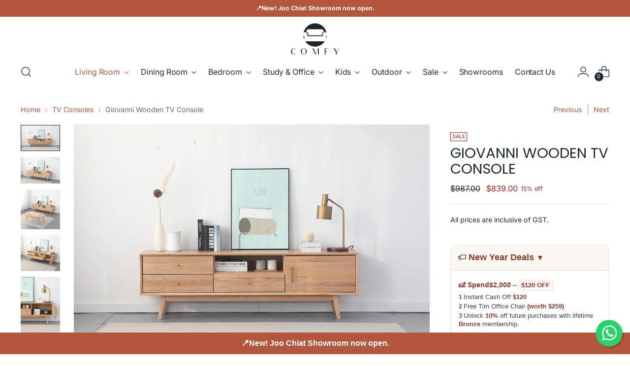

--- FILE ---
content_type: text/html; charset=utf-8
request_url: https://comfy.sg/collections/tv-consoles/products/giovanni-wooden-tv-console
body_size: 66410
content:
<!doctype html>

<!--
  ___                 ___           ___           ___
       /  /\                     /__/\         /  /\         /  /\
      /  /:/_                    \  \:\       /  /:/        /  /::\
     /  /:/ /\  ___     ___       \  \:\     /  /:/        /  /:/\:\
    /  /:/ /:/ /__/\   /  /\  ___  \  \:\   /  /:/  ___   /  /:/  \:\
   /__/:/ /:/  \  \:\ /  /:/ /__/\  \__\:\ /__/:/  /  /\ /__/:/ \__\:\
   \  \:\/:/    \  \:\  /:/  \  \:\ /  /:/ \  \:\ /  /:/ \  \:\ /  /:/
    \  \::/      \  \:\/:/    \  \:\  /:/   \  \:\  /:/   \  \:\  /:/
     \  \:\       \  \::/      \  \:\/:/     \  \:\/:/     \  \:\/:/
      \  \:\       \__\/        \  \::/       \  \::/       \  \::/
       \__\/                     \__\/         \__\/         \__\/

  --------------------------------------------------------------------
  #  Stiletto v5.2.0
  #  Documentation: https://help.fluorescent.co/v/stiletto
  #  Purchase: https://themes.shopify.com/themes/stiletto/
  #  A product by Fluorescent: https://fluorescent.co/
  --------------------------------------------------------------------
-->

<html class="no-js" lang="en" style="--announcement-height: 1px;">
  <head>
    <meta charset="UTF-8">
    <meta http-equiv="X-UA-Compatible" content="IE=edge,chrome=1">
    <meta name="viewport" content="width=device-width,initial-scale=1">
    




  <meta name="description" content="Elevate your entertainment setup with the Giovanni Wooden TV Console, boasting oak wood elegance and smart storage solutions for a clutter-free space.">



    <link rel="canonical" href="https://comfy.sg/products/giovanni-wooden-tv-console">
    <link rel="preconnect" href="https://cdn.shopify.com" crossorigin><link rel="shortcut icon" href="//comfy.sg/cdn/shop/files/comfy-furniture-favicon-logo.png?crop=center&height=32&v=1680992234&width=32" type="image/png"><title>Giovanni Wooden TV Console - Singapore | COMFY</title>

    





  
  
  
  
  




<meta property="og:url" content="https://comfy.sg/products/giovanni-wooden-tv-console">
<meta property="og:site_name" content="COMFY">
<meta property="og:type" content="product">
<meta property="og:title" content="Giovanni Wooden TV Console">
<meta property="og:description" content="Elevate your entertainment setup with the Giovanni Wooden TV Console, boasting oak wood elegance and smart storage solutions for a clutter-free space.">
<meta property="og:image" content="http://comfy.sg/cdn/shop/files/wooden-tv-console-giovanni.jpg?v=1709739285&width=1024">
<meta property="og:image:secure_url" content="https://comfy.sg/cdn/shop/files/wooden-tv-console-giovanni.jpg?v=1709739285&width=1024">
<meta property="og:price:amount" content="839.00">
<meta property="og:price:currency" content="SGD">

<meta name="twitter:title" content="Giovanni Wooden TV Console">
<meta name="twitter:description" content="Elevate your entertainment setup with the Giovanni Wooden TV Console, boasting oak wood elegance and smart storage solutions for a clutter-free space.">
<meta name="twitter:card" content="summary_large_image">
<meta name="twitter:image" content="https://comfy.sg/cdn/shop/files/wooden-tv-console-giovanni.jpg?v=1709739285&width=1024">
<meta name="twitter:image:width" content="480">
<meta name="twitter:image:height" content="480">


    <script>
  console.log('Stiletto v5.2.0 by Fluorescent');

  document.documentElement.className = document.documentElement.className.replace('no-js', '');
  if (window.matchMedia(`(prefers-reduced-motion: reduce)`) === true || window.matchMedia(`(prefers-reduced-motion: reduce)`).matches === true) {
    document.documentElement.classList.add('prefers-reduced-motion');
  } else {
    document.documentElement.classList.add('do-anim');
  }

  window.theme = {
    version: 'v5.2.0',
    themeName: 'Stiletto',
    moneyFormat: "${{amount}}",
    strings: {
      name: "COMFY",
      accessibility: {
        play_video: "Play",
        pause_video: "Pause",
        range_lower: "Lower",
        range_upper: "Upper"
      },
      product: {
        no_shipping_rates: "Shipping rate unavailable",
        country_placeholder: "Country\/Region",
        review: "Write a review"
      },
      products: {
        product: {
          unavailable: "Unavailable",
          unitPrice: "Unit price",
          unitPriceSeparator: "per",
          sku: "SKU"
        }
      },
      cart: {
        editCartNote: "Edit order notes",
        addCartNote: "Add order notes",
        quantityError: "You have the maximum number of this product in your cart"
      },
      pagination: {
        viewing: "You’re viewing {{ of }} of {{ total }}",
        products: "products",
        results: "results"
      }
    },
    routes: {
      root: "/",
      cart: {
        base: "/cart",
        add: "/cart/add",
        change: "/cart/change",
        update: "/cart/update",
        clear: "/cart/clear",
        // Manual routes until Shopify adds support
        shipping: "/cart/shipping_rates",
      },
      // Manual routes until Shopify adds support
      products: "/products",
      productRecommendations: "/recommendations/products",
      predictive_search_url: '/search/suggest',
    },
    icons: {
      chevron: "\u003cspan class=\"icon icon-new icon-chevron \"\u003e\n  \u003csvg viewBox=\"0 0 24 24\" fill=\"none\" xmlns=\"http:\/\/www.w3.org\/2000\/svg\"\u003e\u003cpath d=\"M1.875 7.438 12 17.563 22.125 7.438\" stroke=\"currentColor\" stroke-width=\"2\"\/\u003e\u003c\/svg\u003e\n\u003c\/span\u003e\n",
      close: "\u003cspan class=\"icon icon-new icon-close \"\u003e\n  \u003csvg viewBox=\"0 0 24 24\" fill=\"none\" xmlns=\"http:\/\/www.w3.org\/2000\/svg\"\u003e\u003cpath d=\"M2.66 1.34 2 .68.68 2l.66.66 1.32-1.32zm18.68 21.32.66.66L23.32 22l-.66-.66-1.32 1.32zm1.32-20 .66-.66L22 .68l-.66.66 1.32 1.32zM1.34 21.34.68 22 2 23.32l.66-.66-1.32-1.32zm0-18.68 10 10 1.32-1.32-10-10-1.32 1.32zm11.32 10 10-10-1.32-1.32-10 10 1.32 1.32zm-1.32-1.32-10 10 1.32 1.32 10-10-1.32-1.32zm0 1.32 10 10 1.32-1.32-10-10-1.32 1.32z\" fill=\"currentColor\"\/\u003e\u003c\/svg\u003e\n\u003c\/span\u003e\n",
      zoom: "\u003cspan class=\"icon icon-new icon-zoom \"\u003e\n  \u003csvg viewBox=\"0 0 24 24\" fill=\"none\" xmlns=\"http:\/\/www.w3.org\/2000\/svg\"\u003e\u003cpath d=\"M10.3,19.71c5.21,0,9.44-4.23,9.44-9.44S15.51,.83,10.3,.83,.86,5.05,.86,10.27s4.23,9.44,9.44,9.44Z\" fill=\"none\" stroke=\"currentColor\" stroke-linecap=\"round\" stroke-miterlimit=\"10\" stroke-width=\"1.63\"\/\u003e\n        \u003cpath d=\"M5.05,10.27H15.54\" fill=\"none\" stroke=\"currentColor\" stroke-miterlimit=\"10\" stroke-width=\"1.63\"\/\u003e\n        \u003cpath class=\"cross-up\" d=\"M10.3,5.02V15.51\" fill=\"none\" stroke=\"currentColor\" stroke-miterlimit=\"10\" stroke-width=\"1.63\"\/\u003e\n        \u003cpath d=\"M16.92,16.9l6.49,6.49\" fill=\"none\" stroke=\"currentColor\" stroke-miterlimit=\"10\" stroke-width=\"1.63\"\/\u003e\u003c\/svg\u003e\n\u003c\/span\u003e\n"
    },
    coreData: {
      n: "Stiletto",
      v: "v5.2.0",
    }
  }

  window.theme.searchableFields = "product_type,title,variants.title,vendor";

  
</script>

    <style>
  @font-face {
  font-family: Halant;
  font-weight: 400;
  font-style: normal;
  font-display: swap;
  src: url("//comfy.sg/cdn/fonts/halant/halant_n4.7a3ca1dd5e401bca6e0e60419988fc6cfb4396fb.woff2") format("woff2"),
       url("//comfy.sg/cdn/fonts/halant/halant_n4.38c179b4994871894f8956587b45f527a9326a7a.woff") format("woff");
}

  @font-face {
  font-family: Poppins;
  font-weight: 400;
  font-style: normal;
  font-display: swap;
  src: url("//comfy.sg/cdn/fonts/poppins/poppins_n4.0ba78fa5af9b0e1a374041b3ceaadf0a43b41362.woff2") format("woff2"),
       url("//comfy.sg/cdn/fonts/poppins/poppins_n4.214741a72ff2596839fc9760ee7a770386cf16ca.woff") format("woff");
}

  @font-face {
  font-family: Poppins;
  font-weight: 100;
  font-style: normal;
  font-display: swap;
  src: url("//comfy.sg/cdn/fonts/poppins/poppins_n1.91f1f2f2f3840810961af59e3a012dcc97d8ef59.woff2") format("woff2"),
       url("//comfy.sg/cdn/fonts/poppins/poppins_n1.58d050ae3fe39914ce84b159a8c37ae874d01bfc.woff") format("woff");
}

  @font-face {
  font-family: Inter;
  font-weight: 400;
  font-style: normal;
  font-display: swap;
  src: url("//comfy.sg/cdn/fonts/inter/inter_n4.b2a3f24c19b4de56e8871f609e73ca7f6d2e2bb9.woff2") format("woff2"),
       url("//comfy.sg/cdn/fonts/inter/inter_n4.af8052d517e0c9ffac7b814872cecc27ae1fa132.woff") format("woff");
}

  @font-face {
  font-family: Inter;
  font-weight: 700;
  font-style: normal;
  font-display: swap;
  src: url("//comfy.sg/cdn/fonts/inter/inter_n7.02711e6b374660cfc7915d1afc1c204e633421e4.woff2") format("woff2"),
       url("//comfy.sg/cdn/fonts/inter/inter_n7.6dab87426f6b8813070abd79972ceaf2f8d3b012.woff") format("woff");
}

  @font-face {
  font-family: Inter;
  font-weight: 400;
  font-style: italic;
  font-display: swap;
  src: url("//comfy.sg/cdn/fonts/inter/inter_i4.feae1981dda792ab80d117249d9c7e0f1017e5b3.woff2") format("woff2"),
       url("//comfy.sg/cdn/fonts/inter/inter_i4.62773b7113d5e5f02c71486623cf828884c85c6e.woff") format("woff");
}

  @font-face {
  font-family: Inter;
  font-weight: 700;
  font-style: italic;
  font-display: swap;
  src: url("//comfy.sg/cdn/fonts/inter/inter_i7.b377bcd4cc0f160622a22d638ae7e2cd9b86ea4c.woff2") format("woff2"),
       url("//comfy.sg/cdn/fonts/inter/inter_i7.7c69a6a34e3bb44fcf6f975857e13b9a9b25beb4.woff") format("woff");
}


  :root {
    --color-text: #1f2933;
    --color-text-8-percent: rgba(31, 41, 51, 0.08);  
    --color-text-alpha: rgba(31, 41, 51, 0.35);
    --color-text-meta: rgba(31, 41, 51, 0.6);
    --color-text-link: #b4563e;
    --color-text-error: #D02F2E;
    --color-text-success: #478947;

    --color-background: #ffffff;
    --color-background-semi-transparent-80: rgba(255, 255, 255, 0.8);
    --color-background-semi-transparent-90: rgba(255, 255, 255, 0.9);

    --color-background-transparent: rgba(255, 255, 255, 0);
    --color-border: #e5e7eb;
    --color-border-meta: rgba(229, 231, 235, 0.6);
    --color-overlay: rgba(0, 0, 0, 0.7);

    --color-background-meta: #f5f5f5;
    --color-background-meta-alpha: rgba(245, 245, 245, 0.6);
    --color-background-darker-meta: #e8e8e8;
    --color-background-darker-meta-alpha: rgba(232, 232, 232, 0.6);
    --color-background-placeholder: #e8e8e8;
    --color-background-placeholder-lighter: #f0f0f0;
    --color-foreground-placeholder: rgba(31, 41, 51, 0.4);

    --color-border-input: #e5e7eb;
    --color-border-input-alpha: rgba(229, 231, 235, 0.25);
    --color-text-input: #1f2933;
    --color-text-input-alpha: rgba(31, 41, 51, 0.04);

    --color-text-button: #ffffff;

    --color-background-button: #000000;
    --color-background-button-alpha: rgba(0, 0, 0, 0.6);
    --color-background-outline-button-alpha: rgba(0, 0, 0, 0.1);
    --color-background-button-hover: #333333;

    --color-icon: rgba(31, 41, 51, 0.4);
    --color-icon-darker: rgba(31, 41, 51, 0.6);

    --color-text-sale-badge: #C31818;
    --color-background-sold-badge: #414141;
    --color-text-sold-badge: #ffffff;

    --color-text-header: #1f2933;
    --color-text-header-half-transparent: rgba(31, 41, 51, 0.5);

    --color-background-header: #ffffff;
    --color-background-header-transparent: rgba(255, 255, 255, 0);
    --color-icon-header: #1f2933;
    --color-shadow-header: rgba(0, 0, 0, 0.15);

    --color-background-footer: #000000;
    --color-text-footer: #ffffff;
    --color-text-footer-subdued: rgba(255, 255, 255, 0.7);

    --color-products-sale-price: #C31818;
    --color-products-rating-star: #fbbf24;

    --color-products-stock-good: #3C9342;
    --color-products-stock-medium: #A77A06;
    --color-products-stock-bad: #A70100;
    --color-products-stock-bad: #A70100;

    --font-logo: Halant, serif;
    --font-logo-weight: 400;
    --font-logo-style: normal;
    --logo-text-transform: uppercase;
    --logo-letter-spacing: 0.0em;

    --font-heading: Poppins, sans-serif;
    --font-heading-weight: 400;
    --font-heading-style: normal;
    --font-heading-text-transform: uppercase;
    --font-heading-base-letter-spacing: 0.0em;
    --font-heading-base-size: 39px;

    --font-body: Inter, sans-serif;
    --font-body-weight: 400;
    --font-body-style: normal;
    --font-body-italic: italic;
    --font-body-bold-weight: 700;
    --font-body-base-letter-spacing: 0.0em;
    --font-body-base-size: 16px;

    /* Typography */
    --line-height-heading: 1.1;
    --line-height-subheading: 1.33;
    --line-height-body: 1.5;

    --logo-font-size: 
clamp(1.4rem, 1.1513812154696133rem + 1.0607734806629836vw, 2.0rem)
;

    --font-size-navigation-base: 17px;
    --font-navigation-base-letter-spacing: -0.005em;
    --font-navigation-base-text-transform: none;

    --font-size-heading-display-1: 
clamp(2.559375rem, 2.1048687845303866rem + 1.9392265193370166vw, 3.65625rem)
;
    --font-size-heading-display-2: 
clamp(2.27443125rem, 1.870526726519337rem + 1.7233259668508287vw, 3.2491875rem)
;
    --font-size-heading-display-3: 
clamp(1.99051125rem, 1.6370266160220994rem + 1.5082011049723758vw, 2.8435875rem)
;
    --font-size-heading-1-base: 
clamp(1.70625rem, 1.4032458563535912rem + 1.292817679558011vw, 2.4375rem)
;
    --font-size-heading-2-base: 
clamp(1.49296875rem, 1.2278401243093922rem + 1.1312154696132597vw, 2.1328125rem)
;
    --font-size-heading-3-base: 
clamp(1.2796875rem, 1.0524343922651933rem + 0.9696132596685083vw, 1.828125rem)
;
    --font-size-heading-4-base: 
clamp(0.99474375rem, 0.8180923342541436rem + 0.7537127071823205vw, 1.4210625rem)
;
    --font-size-heading-5-base: 
clamp(0.853125rem, 0.7016229281767956rem + 0.6464088397790055vw, 1.21875rem)
;
    --font-size-heading-6-base: 
clamp(0.7098rem, 0.583750276243094rem + 0.5378121546961326vw, 1.014rem)
;
    --font-size-body-400: 
clamp(1.4994rem, 1.4303668508287293rem + 0.2945414364640884vw, 1.666rem)
;
    --font-size-body-350: 
clamp(1.3995rem, 1.3350662983425414rem + 0.2749171270718232vw, 1.555rem)
;
    --font-size-body-300: 
clamp(1.2996rem, 1.2397657458563536rem + 0.255292817679558vw, 1.444rem)
;
    --font-size-body-250: 
clamp(1.1997rem, 1.1444651933701657rem + 0.2356685082872928vw, 1.333rem)
;
    --font-size-body-200: 
clamp(1.0998rem, 1.0491646408839779rem + 0.2160441988950276vw, 1.222rem)
;
    --font-size-body-150: 
clamp(0.9999rem, 0.95386408839779rem + 0.19641988950276243vw, 1.111rem)
;
    --font-size-body-100: 
clamp(0.9rem, 0.8585635359116022rem + 0.17679558011049723vw, 1.0rem)
;
    --font-size-body-75: 
clamp(0.7992rem, 0.7624044198895028rem + 0.15699447513812154vw, 0.888rem)
;
    --font-size-body-60: 
clamp(0.73998rem, 0.7059109392265194rem + 0.14536132596685084vw, 0.8222rem)
;
    --font-size-body-50: 
clamp(0.6993rem, 0.667103867403315rem + 0.13737016574585634vw, 0.777rem)
;
    --font-size-body-25: 
clamp(0.6498rem, 0.6198828729281768rem + 0.127646408839779vw, 0.722rem)
;
    --font-size-body-20: 
clamp(0.5994rem, 0.5718033149171271rem + 0.11774585635359117vw, 0.666rem)
;

    /* Buttons */
    
      --button-padding-multiplier: 0.7;
      --font-size-button: var(--font-size-body-100);
      --font-size-button-x-small: var(--font-size-body-50);
    

    --font-button-text-transform: none;
    --button-letter-spacing: 0.05em;
    --line-height-button: 1.45;

    /* Product badges */
    
      --font-size-product-badge: var(--font-size-body-20);
    

    --font-product-badge-text-transform: uppercase;

    /* Product listing titles */
    
      --font-size-listing-title: var(--font-size-body-100);
    

    --font-product-listing-title-text-transform: none;
    --font-product-listing-title-base-letter-spacing: 0.05em;

    /* Shopify pay specific */
    --payment-terms-background-color: #f5f5f5;
  }

  @supports not (font-size: clamp(10px, 3.3vw, 20px)) {
    :root {
      --logo-font-size: 
1.7rem
;
      --font-size-heading-display-1: 
3.1078125rem
;
      --font-size-heading-display-2: 
2.761809375rem
;
      --font-size-heading-display-3: 
2.417049375rem
;
      --font-size-heading-1-base: 
2.071875rem
;
      --font-size-heading-2-base: 
1.812890625rem
;
      --font-size-heading-3-base: 
1.55390625rem
;
      --font-size-heading-4-base: 
1.207903125rem
;
      --font-size-heading-5-base: 
1.0359375rem
;
      --font-size-heading-6-base: 
0.8619rem
;
      --font-size-body-400: 
1.5827rem
;
      --font-size-body-350: 
1.47725rem
;
      --font-size-body-300: 
1.3718rem
;
      --font-size-body-250: 
1.26635rem
;
      --font-size-body-200: 
1.1609rem
;
      --font-size-body-150: 
1.05545rem
;
      --font-size-body-100: 
0.95rem
;
      --font-size-body-75: 
0.8436rem
;
      --font-size-body-60: 
0.78109rem
;
      --font-size-body-50: 
0.73815rem
;
      --font-size-body-25: 
0.6859rem
;
      --font-size-body-20: 
0.6327rem
;
    }
  }.product-badge[data-handle="responsible"]{
        color: #3C9342;
      }
    
.product-badge[data-handle="best-seller"]{
        color: #7e6b45;
      }
    
.product-badge[data-handle="thomson-showroom"]{
        color: #142a83;
      }
    
.product-badge[data-handle="displayed-at-sembawang-showroom"]{
        color: #142a83;
      }
    
</style>

<script>
  flu = window.flu || {};
  flu.chunks = {
    photoswipe: "//comfy.sg/cdn/shop/t/68/assets/photoswipe-chunk.js?v=18659099751219271031760356698",
    swiper: "//comfy.sg/cdn/shop/t/68/assets/swiper-chunk.js?v=73725226959832986321760356699",
    nouislider: "//comfy.sg/cdn/shop/t/68/assets/nouislider-chunk.js?v=131351027671466727271760356697",
    polyfillInert: "//comfy.sg/cdn/shop/t/68/assets/polyfill-inert-chunk.js?v=9775187524458939151760356699",
    polyfillResizeObserver: "//comfy.sg/cdn/shop/t/68/assets/polyfill-resize-observer-chunk.js?v=26559",
  };
</script>





  <script type="module" src="//comfy.sg/cdn/shop/t/68/assets/theme.min.js?v=127749632583424768491760356702"></script>










<script defer>
  var defineVH = function () {
    document.documentElement.style.setProperty('--vh', window.innerHeight * 0.01 + 'px');
  };
  window.addEventListener('resize', defineVH);
  window.addEventListener('orientationchange', defineVH);
  defineVH();
</script>

<link href="//comfy.sg/cdn/shop/t/68/assets/theme.css?v=121237803845034057291760356701" rel="stylesheet" type="text/css" media="all" />


  <link href="//comfy.sg/cdn/shop/t/68/assets/custom.css?v=180823945190609545271761089202" rel="stylesheet" type="text/css" media="all" />

<script>window.performance && window.performance.mark && window.performance.mark('shopify.content_for_header.start');</script><meta name="google-site-verification" content="q9XBOSd9K_4E4dYsaFsU07FM88RzRxjGBGfVPb2in7Q">
<meta id="shopify-digital-wallet" name="shopify-digital-wallet" content="/7868284979/digital_wallets/dialog">
<link rel="alternate" type="application/json+oembed" href="https://comfy.sg/products/giovanni-wooden-tv-console.oembed">
<script async="async" src="/checkouts/internal/preloads.js?locale=en-SG"></script>
<script id="shopify-features" type="application/json">{"accessToken":"6c9e8f64aa5f18706eaae5bca5098ee4","betas":["rich-media-storefront-analytics"],"domain":"comfy.sg","predictiveSearch":true,"shopId":7868284979,"locale":"en"}</script>
<script>var Shopify = Shopify || {};
Shopify.shop = "comfysg.myshopify.com";
Shopify.locale = "en";
Shopify.currency = {"active":"SGD","rate":"1.0"};
Shopify.country = "SG";
Shopify.theme = {"name":"COMFY 5.2.0","id":158384980057,"schema_name":"Stiletto","schema_version":"5.2.0","theme_store_id":1621,"role":"main"};
Shopify.theme.handle = "null";
Shopify.theme.style = {"id":null,"handle":null};
Shopify.cdnHost = "comfy.sg/cdn";
Shopify.routes = Shopify.routes || {};
Shopify.routes.root = "/";</script>
<script type="module">!function(o){(o.Shopify=o.Shopify||{}).modules=!0}(window);</script>
<script>!function(o){function n(){var o=[];function n(){o.push(Array.prototype.slice.apply(arguments))}return n.q=o,n}var t=o.Shopify=o.Shopify||{};t.loadFeatures=n(),t.autoloadFeatures=n()}(window);</script>
<script id="shop-js-analytics" type="application/json">{"pageType":"product"}</script>
<script defer="defer" async type="module" src="//comfy.sg/cdn/shopifycloud/shop-js/modules/v2/client.init-shop-cart-sync_C5BV16lS.en.esm.js"></script>
<script defer="defer" async type="module" src="//comfy.sg/cdn/shopifycloud/shop-js/modules/v2/chunk.common_CygWptCX.esm.js"></script>
<script type="module">
  await import("//comfy.sg/cdn/shopifycloud/shop-js/modules/v2/client.init-shop-cart-sync_C5BV16lS.en.esm.js");
await import("//comfy.sg/cdn/shopifycloud/shop-js/modules/v2/chunk.common_CygWptCX.esm.js");

  window.Shopify.SignInWithShop?.initShopCartSync?.({"fedCMEnabled":true,"windoidEnabled":true});

</script>
<script>(function() {
  var isLoaded = false;
  function asyncLoad() {
    if (isLoaded) return;
    isLoaded = true;
    var urls = ["https:\/\/cdn-stamped-io.azureedge.net\/files\/widget.min.js?shop=comfysg.myshopify.com"];
    for (var i = 0; i < urls.length; i++) {
      var s = document.createElement('script');
      s.type = 'text/javascript';
      s.async = true;
      s.src = urls[i];
      var x = document.getElementsByTagName('script')[0];
      x.parentNode.insertBefore(s, x);
    }
  };
  if(window.attachEvent) {
    window.attachEvent('onload', asyncLoad);
  } else {
    window.addEventListener('load', asyncLoad, false);
  }
})();</script>
<script id="__st">var __st={"a":7868284979,"offset":28800,"reqid":"7b6ed66e-73c2-4c70-b276-5e5f464b6138-1768846775","pageurl":"comfy.sg\/collections\/tv-consoles\/products\/giovanni-wooden-tv-console","u":"3ba29489dae6","p":"product","rtyp":"product","rid":7522060697689};</script>
<script>window.ShopifyPaypalV4VisibilityTracking = true;</script>
<script id="captcha-bootstrap">!function(){'use strict';const t='contact',e='account',n='new_comment',o=[[t,t],['blogs',n],['comments',n],[t,'customer']],c=[[e,'customer_login'],[e,'guest_login'],[e,'recover_customer_password'],[e,'create_customer']],r=t=>t.map((([t,e])=>`form[action*='/${t}']:not([data-nocaptcha='true']) input[name='form_type'][value='${e}']`)).join(','),a=t=>()=>t?[...document.querySelectorAll(t)].map((t=>t.form)):[];function s(){const t=[...o],e=r(t);return a(e)}const i='password',u='form_key',d=['recaptcha-v3-token','g-recaptcha-response','h-captcha-response',i],f=()=>{try{return window.sessionStorage}catch{return}},m='__shopify_v',_=t=>t.elements[u];function p(t,e,n=!1){try{const o=window.sessionStorage,c=JSON.parse(o.getItem(e)),{data:r}=function(t){const{data:e,action:n}=t;return t[m]||n?{data:e,action:n}:{data:t,action:n}}(c);for(const[e,n]of Object.entries(r))t.elements[e]&&(t.elements[e].value=n);n&&o.removeItem(e)}catch(o){console.error('form repopulation failed',{error:o})}}const l='form_type',E='cptcha';function T(t){t.dataset[E]=!0}const w=window,h=w.document,L='Shopify',v='ce_forms',y='captcha';let A=!1;((t,e)=>{const n=(g='f06e6c50-85a8-45c8-87d0-21a2b65856fe',I='https://cdn.shopify.com/shopifycloud/storefront-forms-hcaptcha/ce_storefront_forms_captcha_hcaptcha.v1.5.2.iife.js',D={infoText:'Protected by hCaptcha',privacyText:'Privacy',termsText:'Terms'},(t,e,n)=>{const o=w[L][v],c=o.bindForm;if(c)return c(t,g,e,D).then(n);var r;o.q.push([[t,g,e,D],n]),r=I,A||(h.body.append(Object.assign(h.createElement('script'),{id:'captcha-provider',async:!0,src:r})),A=!0)});var g,I,D;w[L]=w[L]||{},w[L][v]=w[L][v]||{},w[L][v].q=[],w[L][y]=w[L][y]||{},w[L][y].protect=function(t,e){n(t,void 0,e),T(t)},Object.freeze(w[L][y]),function(t,e,n,w,h,L){const[v,y,A,g]=function(t,e,n){const i=e?o:[],u=t?c:[],d=[...i,...u],f=r(d),m=r(i),_=r(d.filter((([t,e])=>n.includes(e))));return[a(f),a(m),a(_),s()]}(w,h,L),I=t=>{const e=t.target;return e instanceof HTMLFormElement?e:e&&e.form},D=t=>v().includes(t);t.addEventListener('submit',(t=>{const e=I(t);if(!e)return;const n=D(e)&&!e.dataset.hcaptchaBound&&!e.dataset.recaptchaBound,o=_(e),c=g().includes(e)&&(!o||!o.value);(n||c)&&t.preventDefault(),c&&!n&&(function(t){try{if(!f())return;!function(t){const e=f();if(!e)return;const n=_(t);if(!n)return;const o=n.value;o&&e.removeItem(o)}(t);const e=Array.from(Array(32),(()=>Math.random().toString(36)[2])).join('');!function(t,e){_(t)||t.append(Object.assign(document.createElement('input'),{type:'hidden',name:u})),t.elements[u].value=e}(t,e),function(t,e){const n=f();if(!n)return;const o=[...t.querySelectorAll(`input[type='${i}']`)].map((({name:t})=>t)),c=[...d,...o],r={};for(const[a,s]of new FormData(t).entries())c.includes(a)||(r[a]=s);n.setItem(e,JSON.stringify({[m]:1,action:t.action,data:r}))}(t,e)}catch(e){console.error('failed to persist form',e)}}(e),e.submit())}));const S=(t,e)=>{t&&!t.dataset[E]&&(n(t,e.some((e=>e===t))),T(t))};for(const o of['focusin','change'])t.addEventListener(o,(t=>{const e=I(t);D(e)&&S(e,y())}));const B=e.get('form_key'),M=e.get(l),P=B&&M;t.addEventListener('DOMContentLoaded',(()=>{const t=y();if(P)for(const e of t)e.elements[l].value===M&&p(e,B);[...new Set([...A(),...v().filter((t=>'true'===t.dataset.shopifyCaptcha))])].forEach((e=>S(e,t)))}))}(h,new URLSearchParams(w.location.search),n,t,e,['guest_login'])})(!0,!0)}();</script>
<script integrity="sha256-4kQ18oKyAcykRKYeNunJcIwy7WH5gtpwJnB7kiuLZ1E=" data-source-attribution="shopify.loadfeatures" defer="defer" src="//comfy.sg/cdn/shopifycloud/storefront/assets/storefront/load_feature-a0a9edcb.js" crossorigin="anonymous"></script>
<script data-source-attribution="shopify.dynamic_checkout.dynamic.init">var Shopify=Shopify||{};Shopify.PaymentButton=Shopify.PaymentButton||{isStorefrontPortableWallets:!0,init:function(){window.Shopify.PaymentButton.init=function(){};var t=document.createElement("script");t.src="https://comfy.sg/cdn/shopifycloud/portable-wallets/latest/portable-wallets.en.js",t.type="module",document.head.appendChild(t)}};
</script>
<script data-source-attribution="shopify.dynamic_checkout.buyer_consent">
  function portableWalletsHideBuyerConsent(e){var t=document.getElementById("shopify-buyer-consent"),n=document.getElementById("shopify-subscription-policy-button");t&&n&&(t.classList.add("hidden"),t.setAttribute("aria-hidden","true"),n.removeEventListener("click",e))}function portableWalletsShowBuyerConsent(e){var t=document.getElementById("shopify-buyer-consent"),n=document.getElementById("shopify-subscription-policy-button");t&&n&&(t.classList.remove("hidden"),t.removeAttribute("aria-hidden"),n.addEventListener("click",e))}window.Shopify?.PaymentButton&&(window.Shopify.PaymentButton.hideBuyerConsent=portableWalletsHideBuyerConsent,window.Shopify.PaymentButton.showBuyerConsent=portableWalletsShowBuyerConsent);
</script>
<script>
  function portableWalletsCleanup(e){e&&e.src&&console.error("Failed to load portable wallets script "+e.src);var t=document.querySelectorAll("shopify-accelerated-checkout .shopify-payment-button__skeleton, shopify-accelerated-checkout-cart .wallet-cart-button__skeleton"),e=document.getElementById("shopify-buyer-consent");for(let e=0;e<t.length;e++)t[e].remove();e&&e.remove()}function portableWalletsNotLoadedAsModule(e){e instanceof ErrorEvent&&"string"==typeof e.message&&e.message.includes("import.meta")&&"string"==typeof e.filename&&e.filename.includes("portable-wallets")&&(window.removeEventListener("error",portableWalletsNotLoadedAsModule),window.Shopify.PaymentButton.failedToLoad=e,"loading"===document.readyState?document.addEventListener("DOMContentLoaded",window.Shopify.PaymentButton.init):window.Shopify.PaymentButton.init())}window.addEventListener("error",portableWalletsNotLoadedAsModule);
</script>

<script type="module" src="https://comfy.sg/cdn/shopifycloud/portable-wallets/latest/portable-wallets.en.js" onError="portableWalletsCleanup(this)" crossorigin="anonymous"></script>
<script nomodule>
  document.addEventListener("DOMContentLoaded", portableWalletsCleanup);
</script>

<link id="shopify-accelerated-checkout-styles" rel="stylesheet" media="screen" href="https://comfy.sg/cdn/shopifycloud/portable-wallets/latest/accelerated-checkout-backwards-compat.css" crossorigin="anonymous">
<style id="shopify-accelerated-checkout-cart">
        #shopify-buyer-consent {
  margin-top: 1em;
  display: inline-block;
  width: 100%;
}

#shopify-buyer-consent.hidden {
  display: none;
}

#shopify-subscription-policy-button {
  background: none;
  border: none;
  padding: 0;
  text-decoration: underline;
  font-size: inherit;
  cursor: pointer;
}

#shopify-subscription-policy-button::before {
  box-shadow: none;
}

      </style>

<script>window.performance && window.performance.mark && window.performance.mark('shopify.content_for_header.end');</script>

<link rel="stylesheet" href="https://maxcdn.bootstrapcdn.com/font-awesome/4.5.0/css/font-awesome.min.css">
    
  <!-- BEGIN app block: shopify://apps/aimerce-first-party-pixel/blocks/c-track-embed/51cbda5a-dbfc-4e7b-8d12-c9e90363dcd7 --><!-- END app block --><script src="https://cdn.shopify.com/extensions/019b43fc-5050-7c80-b06f-94cd52d4e23a/aimerce-57/assets/embed.js" type="text/javascript" defer="defer"></script>
<link href="https://monorail-edge.shopifysvc.com" rel="dns-prefetch">
<script>(function(){if ("sendBeacon" in navigator && "performance" in window) {try {var session_token_from_headers = performance.getEntriesByType('navigation')[0].serverTiming.find(x => x.name == '_s').description;} catch {var session_token_from_headers = undefined;}var session_cookie_matches = document.cookie.match(/_shopify_s=([^;]*)/);var session_token_from_cookie = session_cookie_matches && session_cookie_matches.length === 2 ? session_cookie_matches[1] : "";var session_token = session_token_from_headers || session_token_from_cookie || "";function handle_abandonment_event(e) {var entries = performance.getEntries().filter(function(entry) {return /monorail-edge.shopifysvc.com/.test(entry.name);});if (!window.abandonment_tracked && entries.length === 0) {window.abandonment_tracked = true;var currentMs = Date.now();var navigation_start = performance.timing.navigationStart;var payload = {shop_id: 7868284979,url: window.location.href,navigation_start,duration: currentMs - navigation_start,session_token,page_type: "product"};window.navigator.sendBeacon("https://monorail-edge.shopifysvc.com/v1/produce", JSON.stringify({schema_id: "online_store_buyer_site_abandonment/1.1",payload: payload,metadata: {event_created_at_ms: currentMs,event_sent_at_ms: currentMs}}));}}window.addEventListener('pagehide', handle_abandonment_event);}}());</script>
<script id="web-pixels-manager-setup">(function e(e,d,r,n,o){if(void 0===o&&(o={}),!Boolean(null===(a=null===(i=window.Shopify)||void 0===i?void 0:i.analytics)||void 0===a?void 0:a.replayQueue)){var i,a;window.Shopify=window.Shopify||{};var t=window.Shopify;t.analytics=t.analytics||{};var s=t.analytics;s.replayQueue=[],s.publish=function(e,d,r){return s.replayQueue.push([e,d,r]),!0};try{self.performance.mark("wpm:start")}catch(e){}var l=function(){var e={modern:/Edge?\/(1{2}[4-9]|1[2-9]\d|[2-9]\d{2}|\d{4,})\.\d+(\.\d+|)|Firefox\/(1{2}[4-9]|1[2-9]\d|[2-9]\d{2}|\d{4,})\.\d+(\.\d+|)|Chrom(ium|e)\/(9{2}|\d{3,})\.\d+(\.\d+|)|(Maci|X1{2}).+ Version\/(15\.\d+|(1[6-9]|[2-9]\d|\d{3,})\.\d+)([,.]\d+|)( \(\w+\)|)( Mobile\/\w+|) Safari\/|Chrome.+OPR\/(9{2}|\d{3,})\.\d+\.\d+|(CPU[ +]OS|iPhone[ +]OS|CPU[ +]iPhone|CPU IPhone OS|CPU iPad OS)[ +]+(15[._]\d+|(1[6-9]|[2-9]\d|\d{3,})[._]\d+)([._]\d+|)|Android:?[ /-](13[3-9]|1[4-9]\d|[2-9]\d{2}|\d{4,})(\.\d+|)(\.\d+|)|Android.+Firefox\/(13[5-9]|1[4-9]\d|[2-9]\d{2}|\d{4,})\.\d+(\.\d+|)|Android.+Chrom(ium|e)\/(13[3-9]|1[4-9]\d|[2-9]\d{2}|\d{4,})\.\d+(\.\d+|)|SamsungBrowser\/([2-9]\d|\d{3,})\.\d+/,legacy:/Edge?\/(1[6-9]|[2-9]\d|\d{3,})\.\d+(\.\d+|)|Firefox\/(5[4-9]|[6-9]\d|\d{3,})\.\d+(\.\d+|)|Chrom(ium|e)\/(5[1-9]|[6-9]\d|\d{3,})\.\d+(\.\d+|)([\d.]+$|.*Safari\/(?![\d.]+ Edge\/[\d.]+$))|(Maci|X1{2}).+ Version\/(10\.\d+|(1[1-9]|[2-9]\d|\d{3,})\.\d+)([,.]\d+|)( \(\w+\)|)( Mobile\/\w+|) Safari\/|Chrome.+OPR\/(3[89]|[4-9]\d|\d{3,})\.\d+\.\d+|(CPU[ +]OS|iPhone[ +]OS|CPU[ +]iPhone|CPU IPhone OS|CPU iPad OS)[ +]+(10[._]\d+|(1[1-9]|[2-9]\d|\d{3,})[._]\d+)([._]\d+|)|Android:?[ /-](13[3-9]|1[4-9]\d|[2-9]\d{2}|\d{4,})(\.\d+|)(\.\d+|)|Mobile Safari.+OPR\/([89]\d|\d{3,})\.\d+\.\d+|Android.+Firefox\/(13[5-9]|1[4-9]\d|[2-9]\d{2}|\d{4,})\.\d+(\.\d+|)|Android.+Chrom(ium|e)\/(13[3-9]|1[4-9]\d|[2-9]\d{2}|\d{4,})\.\d+(\.\d+|)|Android.+(UC? ?Browser|UCWEB|U3)[ /]?(15\.([5-9]|\d{2,})|(1[6-9]|[2-9]\d|\d{3,})\.\d+)\.\d+|SamsungBrowser\/(5\.\d+|([6-9]|\d{2,})\.\d+)|Android.+MQ{2}Browser\/(14(\.(9|\d{2,})|)|(1[5-9]|[2-9]\d|\d{3,})(\.\d+|))(\.\d+|)|K[Aa][Ii]OS\/(3\.\d+|([4-9]|\d{2,})\.\d+)(\.\d+|)/},d=e.modern,r=e.legacy,n=navigator.userAgent;return n.match(d)?"modern":n.match(r)?"legacy":"unknown"}(),u="modern"===l?"modern":"legacy",c=(null!=n?n:{modern:"",legacy:""})[u],f=function(e){return[e.baseUrl,"/wpm","/b",e.hashVersion,"modern"===e.buildTarget?"m":"l",".js"].join("")}({baseUrl:d,hashVersion:r,buildTarget:u}),m=function(e){var d=e.version,r=e.bundleTarget,n=e.surface,o=e.pageUrl,i=e.monorailEndpoint;return{emit:function(e){var a=e.status,t=e.errorMsg,s=(new Date).getTime(),l=JSON.stringify({metadata:{event_sent_at_ms:s},events:[{schema_id:"web_pixels_manager_load/3.1",payload:{version:d,bundle_target:r,page_url:o,status:a,surface:n,error_msg:t},metadata:{event_created_at_ms:s}}]});if(!i)return console&&console.warn&&console.warn("[Web Pixels Manager] No Monorail endpoint provided, skipping logging."),!1;try{return self.navigator.sendBeacon.bind(self.navigator)(i,l)}catch(e){}var u=new XMLHttpRequest;try{return u.open("POST",i,!0),u.setRequestHeader("Content-Type","text/plain"),u.send(l),!0}catch(e){return console&&console.warn&&console.warn("[Web Pixels Manager] Got an unhandled error while logging to Monorail."),!1}}}}({version:r,bundleTarget:l,surface:e.surface,pageUrl:self.location.href,monorailEndpoint:e.monorailEndpoint});try{o.browserTarget=l,function(e){var d=e.src,r=e.async,n=void 0===r||r,o=e.onload,i=e.onerror,a=e.sri,t=e.scriptDataAttributes,s=void 0===t?{}:t,l=document.createElement("script"),u=document.querySelector("head"),c=document.querySelector("body");if(l.async=n,l.src=d,a&&(l.integrity=a,l.crossOrigin="anonymous"),s)for(var f in s)if(Object.prototype.hasOwnProperty.call(s,f))try{l.dataset[f]=s[f]}catch(e){}if(o&&l.addEventListener("load",o),i&&l.addEventListener("error",i),u)u.appendChild(l);else{if(!c)throw new Error("Did not find a head or body element to append the script");c.appendChild(l)}}({src:f,async:!0,onload:function(){if(!function(){var e,d;return Boolean(null===(d=null===(e=window.Shopify)||void 0===e?void 0:e.analytics)||void 0===d?void 0:d.initialized)}()){var d=window.webPixelsManager.init(e)||void 0;if(d){var r=window.Shopify.analytics;r.replayQueue.forEach((function(e){var r=e[0],n=e[1],o=e[2];d.publishCustomEvent(r,n,o)})),r.replayQueue=[],r.publish=d.publishCustomEvent,r.visitor=d.visitor,r.initialized=!0}}},onerror:function(){return m.emit({status:"failed",errorMsg:"".concat(f," has failed to load")})},sri:function(e){var d=/^sha384-[A-Za-z0-9+/=]+$/;return"string"==typeof e&&d.test(e)}(c)?c:"",scriptDataAttributes:o}),m.emit({status:"loading"})}catch(e){m.emit({status:"failed",errorMsg:(null==e?void 0:e.message)||"Unknown error"})}}})({shopId: 7868284979,storefrontBaseUrl: "https://comfy.sg",extensionsBaseUrl: "https://extensions.shopifycdn.com/cdn/shopifycloud/web-pixels-manager",monorailEndpoint: "https://monorail-edge.shopifysvc.com/unstable/produce_batch",surface: "storefront-renderer",enabledBetaFlags: ["2dca8a86"],webPixelsConfigList: [{"id":"1392672857","configuration":"{\"accountID\":\"comfysg.myshopify.com\",\"devRefreshedAt\":\"2025-10-12T18:41:39.272Z\"}","eventPayloadVersion":"v1","runtimeContext":"STRICT","scriptVersion":"ff88351facf08ab00cb7d236f5436ee2","type":"APP","apiClientId":91904704513,"privacyPurposes":["ANALYTICS","MARKETING","SALE_OF_DATA"],"dataSharingAdjustments":{"protectedCustomerApprovalScopes":["read_customer_address","read_customer_email","read_customer_name","read_customer_personal_data","read_customer_phone"]}},{"id":"429916249","configuration":"{\"config\":\"{\\\"google_tag_ids\\\":[\\\"G-6TXLBL9NJC\\\",\\\"AW-717116006\\\",\\\"GT-W6JK5JB\\\"],\\\"target_country\\\":\\\"SG\\\",\\\"gtag_events\\\":[{\\\"type\\\":\\\"begin_checkout\\\",\\\"action_label\\\":[\\\"G-6TXLBL9NJC\\\",\\\"AW-717116006\\\/2kZQCJCUybIBEOak-dUC\\\"]},{\\\"type\\\":\\\"search\\\",\\\"action_label\\\":[\\\"G-6TXLBL9NJC\\\",\\\"AW-717116006\\\/kTsNCJOUybIBEOak-dUC\\\"]},{\\\"type\\\":\\\"view_item\\\",\\\"action_label\\\":[\\\"G-6TXLBL9NJC\\\",\\\"AW-717116006\\\/hWwpCIqUybIBEOak-dUC\\\",\\\"MC-BXD9YVN29E\\\"]},{\\\"type\\\":\\\"purchase\\\",\\\"action_label\\\":[\\\"G-6TXLBL9NJC\\\",\\\"AW-717116006\\\/9mV9CIeUybIBEOak-dUC\\\",\\\"MC-BXD9YVN29E\\\"]},{\\\"type\\\":\\\"page_view\\\",\\\"action_label\\\":[\\\"G-6TXLBL9NJC\\\",\\\"AW-717116006\\\/I6kbCISUybIBEOak-dUC\\\",\\\"MC-BXD9YVN29E\\\"]},{\\\"type\\\":\\\"add_payment_info\\\",\\\"action_label\\\":[\\\"G-6TXLBL9NJC\\\",\\\"AW-717116006\\\/NCRJCJaUybIBEOak-dUC\\\"]},{\\\"type\\\":\\\"add_to_cart\\\",\\\"action_label\\\":[\\\"G-6TXLBL9NJC\\\",\\\"AW-717116006\\\/QvskCI2UybIBEOak-dUC\\\"]}],\\\"enable_monitoring_mode\\\":false}\"}","eventPayloadVersion":"v1","runtimeContext":"OPEN","scriptVersion":"b2a88bafab3e21179ed38636efcd8a93","type":"APP","apiClientId":1780363,"privacyPurposes":[],"dataSharingAdjustments":{"protectedCustomerApprovalScopes":["read_customer_address","read_customer_email","read_customer_name","read_customer_personal_data","read_customer_phone"]}},{"id":"shopify-app-pixel","configuration":"{}","eventPayloadVersion":"v1","runtimeContext":"STRICT","scriptVersion":"0450","apiClientId":"shopify-pixel","type":"APP","privacyPurposes":["ANALYTICS","MARKETING"]},{"id":"shopify-custom-pixel","eventPayloadVersion":"v1","runtimeContext":"LAX","scriptVersion":"0450","apiClientId":"shopify-pixel","type":"CUSTOM","privacyPurposes":["ANALYTICS","MARKETING"]}],isMerchantRequest: false,initData: {"shop":{"name":"COMFY","paymentSettings":{"currencyCode":"SGD"},"myshopifyDomain":"comfysg.myshopify.com","countryCode":"SG","storefrontUrl":"https:\/\/comfy.sg"},"customer":null,"cart":null,"checkout":null,"productVariants":[{"price":{"amount":839.0,"currencyCode":"SGD"},"product":{"title":"Giovanni Wooden TV Console","vendor":"COMFY","id":"7522060697689","untranslatedTitle":"Giovanni Wooden TV Console","url":"\/products\/giovanni-wooden-tv-console","type":"TV Console"},"id":"40977184096345","image":{"src":"\/\/comfy.sg\/cdn\/shop\/files\/wooden-tv-console-giovanni.jpg?v=1709739285"},"sku":null,"title":"Solid Oak Wood \/ 150cm x 40cm x 55cm","untranslatedTitle":"Solid Oak Wood \/ 150cm x 40cm x 55cm"},{"price":{"amount":874.0,"currencyCode":"SGD"},"product":{"title":"Giovanni Wooden TV Console","vendor":"COMFY","id":"7522060697689","untranslatedTitle":"Giovanni Wooden TV Console","url":"\/products\/giovanni-wooden-tv-console","type":"TV Console"},"id":"40977184129113","image":{"src":"\/\/comfy.sg\/cdn\/shop\/files\/wooden-tv-console-giovanni.jpg?v=1709739285"},"sku":null,"title":"Solid Oak Wood \/ 180cm x 40cm x 55cm","untranslatedTitle":"Solid Oak Wood \/ 180cm x 40cm x 55cm"}],"purchasingCompany":null},},"https://comfy.sg/cdn","fcfee988w5aeb613cpc8e4bc33m6693e112",{"modern":"","legacy":""},{"shopId":"7868284979","storefrontBaseUrl":"https:\/\/comfy.sg","extensionBaseUrl":"https:\/\/extensions.shopifycdn.com\/cdn\/shopifycloud\/web-pixels-manager","surface":"storefront-renderer","enabledBetaFlags":"[\"2dca8a86\"]","isMerchantRequest":"false","hashVersion":"fcfee988w5aeb613cpc8e4bc33m6693e112","publish":"custom","events":"[[\"page_viewed\",{}],[\"product_viewed\",{\"productVariant\":{\"price\":{\"amount\":839.0,\"currencyCode\":\"SGD\"},\"product\":{\"title\":\"Giovanni Wooden TV Console\",\"vendor\":\"COMFY\",\"id\":\"7522060697689\",\"untranslatedTitle\":\"Giovanni Wooden TV Console\",\"url\":\"\/products\/giovanni-wooden-tv-console\",\"type\":\"TV Console\"},\"id\":\"40977184096345\",\"image\":{\"src\":\"\/\/comfy.sg\/cdn\/shop\/files\/wooden-tv-console-giovanni.jpg?v=1709739285\"},\"sku\":null,\"title\":\"Solid Oak Wood \/ 150cm x 40cm x 55cm\",\"untranslatedTitle\":\"Solid Oak Wood \/ 150cm x 40cm x 55cm\"}}]]"});</script><script>
  window.ShopifyAnalytics = window.ShopifyAnalytics || {};
  window.ShopifyAnalytics.meta = window.ShopifyAnalytics.meta || {};
  window.ShopifyAnalytics.meta.currency = 'SGD';
  var meta = {"product":{"id":7522060697689,"gid":"gid:\/\/shopify\/Product\/7522060697689","vendor":"COMFY","type":"TV Console","handle":"giovanni-wooden-tv-console","variants":[{"id":40977184096345,"price":83900,"name":"Giovanni Wooden TV Console - Solid Oak Wood \/ 150cm x 40cm x 55cm","public_title":"Solid Oak Wood \/ 150cm x 40cm x 55cm","sku":null},{"id":40977184129113,"price":87400,"name":"Giovanni Wooden TV Console - Solid Oak Wood \/ 180cm x 40cm x 55cm","public_title":"Solid Oak Wood \/ 180cm x 40cm x 55cm","sku":null}],"remote":false},"page":{"pageType":"product","resourceType":"product","resourceId":7522060697689,"requestId":"7b6ed66e-73c2-4c70-b276-5e5f464b6138-1768846775"}};
  for (var attr in meta) {
    window.ShopifyAnalytics.meta[attr] = meta[attr];
  }
</script>
<script class="analytics">
  (function () {
    var customDocumentWrite = function(content) {
      var jquery = null;

      if (window.jQuery) {
        jquery = window.jQuery;
      } else if (window.Checkout && window.Checkout.$) {
        jquery = window.Checkout.$;
      }

      if (jquery) {
        jquery('body').append(content);
      }
    };

    var hasLoggedConversion = function(token) {
      if (token) {
        return document.cookie.indexOf('loggedConversion=' + token) !== -1;
      }
      return false;
    }

    var setCookieIfConversion = function(token) {
      if (token) {
        var twoMonthsFromNow = new Date(Date.now());
        twoMonthsFromNow.setMonth(twoMonthsFromNow.getMonth() + 2);

        document.cookie = 'loggedConversion=' + token + '; expires=' + twoMonthsFromNow;
      }
    }

    var trekkie = window.ShopifyAnalytics.lib = window.trekkie = window.trekkie || [];
    if (trekkie.integrations) {
      return;
    }
    trekkie.methods = [
      'identify',
      'page',
      'ready',
      'track',
      'trackForm',
      'trackLink'
    ];
    trekkie.factory = function(method) {
      return function() {
        var args = Array.prototype.slice.call(arguments);
        args.unshift(method);
        trekkie.push(args);
        return trekkie;
      };
    };
    for (var i = 0; i < trekkie.methods.length; i++) {
      var key = trekkie.methods[i];
      trekkie[key] = trekkie.factory(key);
    }
    trekkie.load = function(config) {
      trekkie.config = config || {};
      trekkie.config.initialDocumentCookie = document.cookie;
      var first = document.getElementsByTagName('script')[0];
      var script = document.createElement('script');
      script.type = 'text/javascript';
      script.onerror = function(e) {
        var scriptFallback = document.createElement('script');
        scriptFallback.type = 'text/javascript';
        scriptFallback.onerror = function(error) {
                var Monorail = {
      produce: function produce(monorailDomain, schemaId, payload) {
        var currentMs = new Date().getTime();
        var event = {
          schema_id: schemaId,
          payload: payload,
          metadata: {
            event_created_at_ms: currentMs,
            event_sent_at_ms: currentMs
          }
        };
        return Monorail.sendRequest("https://" + monorailDomain + "/v1/produce", JSON.stringify(event));
      },
      sendRequest: function sendRequest(endpointUrl, payload) {
        // Try the sendBeacon API
        if (window && window.navigator && typeof window.navigator.sendBeacon === 'function' && typeof window.Blob === 'function' && !Monorail.isIos12()) {
          var blobData = new window.Blob([payload], {
            type: 'text/plain'
          });

          if (window.navigator.sendBeacon(endpointUrl, blobData)) {
            return true;
          } // sendBeacon was not successful

        } // XHR beacon

        var xhr = new XMLHttpRequest();

        try {
          xhr.open('POST', endpointUrl);
          xhr.setRequestHeader('Content-Type', 'text/plain');
          xhr.send(payload);
        } catch (e) {
          console.log(e);
        }

        return false;
      },
      isIos12: function isIos12() {
        return window.navigator.userAgent.lastIndexOf('iPhone; CPU iPhone OS 12_') !== -1 || window.navigator.userAgent.lastIndexOf('iPad; CPU OS 12_') !== -1;
      }
    };
    Monorail.produce('monorail-edge.shopifysvc.com',
      'trekkie_storefront_load_errors/1.1',
      {shop_id: 7868284979,
      theme_id: 158384980057,
      app_name: "storefront",
      context_url: window.location.href,
      source_url: "//comfy.sg/cdn/s/trekkie.storefront.cd680fe47e6c39ca5d5df5f0a32d569bc48c0f27.min.js"});

        };
        scriptFallback.async = true;
        scriptFallback.src = '//comfy.sg/cdn/s/trekkie.storefront.cd680fe47e6c39ca5d5df5f0a32d569bc48c0f27.min.js';
        first.parentNode.insertBefore(scriptFallback, first);
      };
      script.async = true;
      script.src = '//comfy.sg/cdn/s/trekkie.storefront.cd680fe47e6c39ca5d5df5f0a32d569bc48c0f27.min.js';
      first.parentNode.insertBefore(script, first);
    };
    trekkie.load(
      {"Trekkie":{"appName":"storefront","development":false,"defaultAttributes":{"shopId":7868284979,"isMerchantRequest":null,"themeId":158384980057,"themeCityHash":"6741131792730323965","contentLanguage":"en","currency":"SGD","eventMetadataId":"26c6bb3b-1f8d-424e-b39e-fae24c90df01"},"isServerSideCookieWritingEnabled":true,"monorailRegion":"shop_domain","enabledBetaFlags":["65f19447"]},"Session Attribution":{},"S2S":{"facebookCapiEnabled":false,"source":"trekkie-storefront-renderer","apiClientId":580111}}
    );

    var loaded = false;
    trekkie.ready(function() {
      if (loaded) return;
      loaded = true;

      window.ShopifyAnalytics.lib = window.trekkie;

      var originalDocumentWrite = document.write;
      document.write = customDocumentWrite;
      try { window.ShopifyAnalytics.merchantGoogleAnalytics.call(this); } catch(error) {};
      document.write = originalDocumentWrite;

      window.ShopifyAnalytics.lib.page(null,{"pageType":"product","resourceType":"product","resourceId":7522060697689,"requestId":"7b6ed66e-73c2-4c70-b276-5e5f464b6138-1768846775","shopifyEmitted":true});

      var match = window.location.pathname.match(/checkouts\/(.+)\/(thank_you|post_purchase)/)
      var token = match? match[1]: undefined;
      if (!hasLoggedConversion(token)) {
        setCookieIfConversion(token);
        window.ShopifyAnalytics.lib.track("Viewed Product",{"currency":"SGD","variantId":40977184096345,"productId":7522060697689,"productGid":"gid:\/\/shopify\/Product\/7522060697689","name":"Giovanni Wooden TV Console - Solid Oak Wood \/ 150cm x 40cm x 55cm","price":"839.00","sku":null,"brand":"COMFY","variant":"Solid Oak Wood \/ 150cm x 40cm x 55cm","category":"TV Console","nonInteraction":true,"remote":false},undefined,undefined,{"shopifyEmitted":true});
      window.ShopifyAnalytics.lib.track("monorail:\/\/trekkie_storefront_viewed_product\/1.1",{"currency":"SGD","variantId":40977184096345,"productId":7522060697689,"productGid":"gid:\/\/shopify\/Product\/7522060697689","name":"Giovanni Wooden TV Console - Solid Oak Wood \/ 150cm x 40cm x 55cm","price":"839.00","sku":null,"brand":"COMFY","variant":"Solid Oak Wood \/ 150cm x 40cm x 55cm","category":"TV Console","nonInteraction":true,"remote":false,"referer":"https:\/\/comfy.sg\/collections\/tv-consoles\/products\/giovanni-wooden-tv-console"});
      }
    });


        var eventsListenerScript = document.createElement('script');
        eventsListenerScript.async = true;
        eventsListenerScript.src = "//comfy.sg/cdn/shopifycloud/storefront/assets/shop_events_listener-3da45d37.js";
        document.getElementsByTagName('head')[0].appendChild(eventsListenerScript);

})();</script>
  <script>
  if (!window.ga || (window.ga && typeof window.ga !== 'function')) {
    window.ga = function ga() {
      (window.ga.q = window.ga.q || []).push(arguments);
      if (window.Shopify && window.Shopify.analytics && typeof window.Shopify.analytics.publish === 'function') {
        window.Shopify.analytics.publish("ga_stub_called", {}, {sendTo: "google_osp_migration"});
      }
      console.error("Shopify's Google Analytics stub called with:", Array.from(arguments), "\nSee https://help.shopify.com/manual/promoting-marketing/pixels/pixel-migration#google for more information.");
    };
    if (window.Shopify && window.Shopify.analytics && typeof window.Shopify.analytics.publish === 'function') {
      window.Shopify.analytics.publish("ga_stub_initialized", {}, {sendTo: "google_osp_migration"});
    }
  }
</script>
<script
  defer
  src="https://comfy.sg/cdn/shopifycloud/perf-kit/shopify-perf-kit-3.0.4.min.js"
  data-application="storefront-renderer"
  data-shop-id="7868284979"
  data-render-region="gcp-us-central1"
  data-page-type="product"
  data-theme-instance-id="158384980057"
  data-theme-name="Stiletto"
  data-theme-version="5.2.0"
  data-monorail-region="shop_domain"
  data-resource-timing-sampling-rate="10"
  data-shs="true"
  data-shs-beacon="true"
  data-shs-export-with-fetch="true"
  data-shs-logs-sample-rate="1"
  data-shs-beacon-endpoint="https://comfy.sg/api/collect"
></script>
</head>

  <body class="template-product">
    <div class="page">
      

      <div class="theme-editor-scroll-offset"></div>

      <div class="header__space" data-header-space></div>

      <!-- BEGIN sections: header-group -->
<div id="shopify-section-sections--20727657398361__announcement-bar" class="shopify-section shopify-section-group-header-group announcement-bar__outer-wrapper"><script>
  
  document.documentElement.setAttribute("data-enable-sticky-announcement-bar", "");
</script><div
    
    class="announcement-bar"
    data-section-id="sections--20727657398361__announcement-bar"
    data-section-type="announcement-bar"
    data-enable-sticky-announcement-bar="never"
    data-item-count="1"
    style="
      --color-background: #b4563e;
      --color-gradient-overlay: #b4563e;
      --color-gradient-overlay-transparent: rgba(180, 86, 62, 0);
      --color-text: #ffffff;
    "
  >
    <div class="ui-overlap-wrap">
      <div class="ui-overlap">
        <div class="fader left">
          <button class="slider-nav-button slider-nav-button-prev" title="Previous">
            <span class="icon icon-new icon-chevron ">
  <svg viewBox="0 0 24 24" fill="none" xmlns="http://www.w3.org/2000/svg"><path d="M1.875 7.438 12 17.563 22.125 7.438" stroke="currentColor" stroke-width="2"/></svg>
</span>

          </button>
        </div>
        <div class="ui-overlap-item-clones" aria-hidden="true">
          <div
        class="announcement-bar__item ff-body fs-body-50 swiper-slide"
        
        data-slide
        
        data-index="0"
      ><div class="announcement-bar__item-inner"><p><strong>📍New! Joo Chiat Showroom now open.</strong></p>
</div>
      </div>
        </div>
        <div class="fader right">
          <button class="slider-nav-button slider-nav-button-next" title="Next">
            <span class="icon icon-new icon-chevron ">
  <svg viewBox="0 0 24 24" fill="none" xmlns="http://www.w3.org/2000/svg"><path d="M1.875 7.438 12 17.563 22.125 7.438" stroke="currentColor" stroke-width="2"/></svg>
</span>

          </button>
        </div>
      </div>
    </div>
    <div
      class="swiper"
      data-slider
      data-autoplay-enabled="true"
      data-autoplay-delay="4000"
    >
      <div class="swiper-wrapper">
        <div
        class="announcement-bar__item ff-body fs-body-50 swiper-slide"
        
        data-slide
        
        data-index="0"
      ><div class="announcement-bar__item-inner"><p><strong>📍New! Joo Chiat Showroom now open.</strong></p>
</div>
      </div>
      </div>
    </div>
  </div>
</div><div id="shopify-section-sections--20727657398361__header" class="shopify-section shopify-section-group-header-group header__outer-wrapper"><script>
  
  
    document.documentElement.classList.add("sticky-header-enabled");
  
  
  
    document.body.classList.add("quick-search-position-left");
  
</script><header
  data-section-id="sections--20727657398361__header"
  data-section-type="header"
  
    data-enable-sticky-header="true"
  
  
  class="
    header
    header--layout-logo-center-nav-below
    header--has-logo
    
    
      header--has-transparent-logo
    
    header--has-accounts
    
    
    
    
    
  "
  
    data-is-sticky="true"
  
  data-navigation-position="below"
  data-logo-position="center"
  style="
    --logo-width: 100px;
    --mobile-logo-width: 90px;
    --color-cart-count-transparent: #000000;
    --color-text-transparent: #ffffff;
    --divider-width: 0px;
    --color-text-featured-link: #b4563e;
  "
>
  <a href="#main" class="header__skip-to-content btn btn--primary btn--small">
    Skip to content
  </a>

  <div class="header__inner">
    <div class="header__row header__row-desktop upper  ">
      <div class="header__row-segment header__row-segment-desktop left">
</div>

      <div class="header__row-segment header__row-segment-desktop header__row-segment-desktop--logo-left right">
        
      </div>
    </div><div class="header__row header__row-desktop logo-only">
        <span class="header__logo">
    <a
      class="header__logo-link"
      href="/"
      
        aria-label="COMFY"
      
    ><div
    class="
      image
      regular-logo
      
      
      animation--lazy-load
    "
    style=""
  >
    



















    

<img
  alt="comfy singapore logo" 
  class="image__img" 
  fetchpriority="high"
  width="971" 
  height="641" 
  src="//comfy.sg/cdn/shop/files/comfy-singapore-logo.svg?v=1759320581&width=320" 
  
  srcset="//comfy.sg/cdn/shop/files/comfy-singapore-logo.svg?v=1759320581&width=100 100w, //comfy.sg/cdn/shop/files/comfy-singapore-logo.svg?v=1759320581&width=150 150w, //comfy.sg/cdn/shop/files/comfy-singapore-logo.svg?v=1759320581&width=200 200w, //comfy.sg/cdn/shop/files/comfy-singapore-logo.svg?v=1759320581&width=240 240w, //comfy.sg/cdn/shop/files/comfy-singapore-logo.svg?v=1759320581&width=280 280w, //comfy.sg/cdn/shop/files/comfy-singapore-logo.svg?v=1759320581&width=300 300w, //comfy.sg/cdn/shop/files/comfy-singapore-logo.svg?v=1759320581&width=360 360w, //comfy.sg/cdn/shop/files/comfy-singapore-logo.svg?v=1759320581&width=400 400w, //comfy.sg/cdn/shop/files/comfy-singapore-logo.svg?v=1759320581&width=450 450w, //comfy.sg/cdn/shop/files/comfy-singapore-logo.svg?v=1759320581&width=500 500w, //comfy.sg/cdn/shop/files/comfy-singapore-logo.svg?v=1759320581&width=550 550w, //comfy.sg/cdn/shop/files/comfy-singapore-logo.svg?v=1759320581&width=600 600w, //comfy.sg/cdn/shop/files/comfy-singapore-logo.svg?v=1759320581&width=650 650w, //comfy.sg/cdn/shop/files/comfy-singapore-logo.svg?v=1759320581&width=700 700w, //comfy.sg/cdn/shop/files/comfy-singapore-logo.svg?v=1759320581&width=750 750w, //comfy.sg/cdn/shop/files/comfy-singapore-logo.svg?v=1759320581&width=800 800w, //comfy.sg/cdn/shop/files/comfy-singapore-logo.svg?v=1759320581&width=850 850w, //comfy.sg/cdn/shop/files/comfy-singapore-logo.svg?v=1759320581&width=900 900w, //comfy.sg/cdn/shop/files/comfy-singapore-logo.svg?v=1759320581&width=950 950w" 
  sizes="(max-width: 960px) 90px, 100px"
  onload="javascript: this.closest('.image').classList.add('loaded')"
/>
  </div><div
    class="
      image
      transparent-logo
      
      
      animation--lazy-load
    "
    style=""
  >
    



















    

<img
  alt="comfy singapore logo" 
  class="image__img" 
  fetchpriority="high"
  width="971" 
  height="641" 
  src="//comfy.sg/cdn/shop/files/comfy-singapore-logo.svg?v=1759320581&width=320" 
  
  srcset="//comfy.sg/cdn/shop/files/comfy-singapore-logo.svg?v=1759320581&width=100 100w, //comfy.sg/cdn/shop/files/comfy-singapore-logo.svg?v=1759320581&width=150 150w, //comfy.sg/cdn/shop/files/comfy-singapore-logo.svg?v=1759320581&width=200 200w, //comfy.sg/cdn/shop/files/comfy-singapore-logo.svg?v=1759320581&width=240 240w, //comfy.sg/cdn/shop/files/comfy-singapore-logo.svg?v=1759320581&width=280 280w, //comfy.sg/cdn/shop/files/comfy-singapore-logo.svg?v=1759320581&width=300 300w, //comfy.sg/cdn/shop/files/comfy-singapore-logo.svg?v=1759320581&width=360 360w, //comfy.sg/cdn/shop/files/comfy-singapore-logo.svg?v=1759320581&width=400 400w, //comfy.sg/cdn/shop/files/comfy-singapore-logo.svg?v=1759320581&width=450 450w, //comfy.sg/cdn/shop/files/comfy-singapore-logo.svg?v=1759320581&width=500 500w, //comfy.sg/cdn/shop/files/comfy-singapore-logo.svg?v=1759320581&width=550 550w, //comfy.sg/cdn/shop/files/comfy-singapore-logo.svg?v=1759320581&width=600 600w, //comfy.sg/cdn/shop/files/comfy-singapore-logo.svg?v=1759320581&width=650 650w, //comfy.sg/cdn/shop/files/comfy-singapore-logo.svg?v=1759320581&width=700 700w, //comfy.sg/cdn/shop/files/comfy-singapore-logo.svg?v=1759320581&width=750 750w, //comfy.sg/cdn/shop/files/comfy-singapore-logo.svg?v=1759320581&width=800 800w, //comfy.sg/cdn/shop/files/comfy-singapore-logo.svg?v=1759320581&width=850 850w, //comfy.sg/cdn/shop/files/comfy-singapore-logo.svg?v=1759320581&width=900 900w, //comfy.sg/cdn/shop/files/comfy-singapore-logo.svg?v=1759320581&width=950 950w" 
  sizes="(max-width: 960px) 90px, 100px"
  onload="javascript: this.closest('.image').classList.add('loaded')"
/>
  </div></a>
  </span>
      </div><div class="header__row header__row-desktop lower three-segment">
      <div class="header__row-segment header__row-segment-desktop left ">
        <a
    class="
      header__icon-touch
      header__icon-touch--search
      no-transition
    "
    href="/search"
    
      data-search
    
    aria-label="Open search modal"
    aria-controls="MainQuickSearch"
    aria-expanded="false"
  >
    <span
  class="icon-button icon-button-header-search  "
  
>
  <span class="icon-button__icon">
    <span class="icon icon-new icon-header-search ">
  <svg viewBox="0 0 24 24" fill="none" xmlns="http://www.w3.org/2000/svg"><path d="M11.048 17.89a6.923 6.923 0 1 0 0-13.847 6.923 6.923 0 0 0 0 13.847z" stroke="currentColor" stroke-width="1.2" stroke-miterlimit="10" stroke-linecap="round"/>
        <path d="m16 16 4.308 4.308" stroke="currentColor" stroke-width="1.2" stroke-miterlimit="10"/></svg>
</span>

  </span>
</span>

    <span
  class="icon-button icon-button-header-menu-close  "
  
>
  <span class="icon-button__icon">
    <span class="icon icon-new icon-header-menu-close ">
  <svg viewBox="0 0 24 24" fill="none" xmlns="http://www.w3.org/2000/svg"><path d="M18.462 6.479 5.538 19.402M5.538 6.479l12.924 12.923" stroke="currentColor" stroke-width="1.2" stroke-miterlimit="6.667" stroke-linejoin="round"/></svg>
</span>

  </span>
</span>

  </a>

      </div><div
    class="header__links-primary-scroll-container"
    data-scroll-container
    data-at-start="true"
    data-at-end="true"
    data-axis="horizontal"
  >
    <button
      class="scroll-button"
      data-position="start"
      data-direction="backwards"
      title="Previous"
    >
      <span class="icon icon-new icon-chevron ">
  <svg viewBox="0 0 24 24" fill="none" xmlns="http://www.w3.org/2000/svg"><path d="M1.875 7.438 12 17.563 22.125 7.438" stroke="currentColor" stroke-width="2"/></svg>
</span>

    </button>
    <div class="scroll-overflow-indicator-wrap" data-position="start">
      <div class="scroll-overflow-indicator"></div>
    </div>
    <div data-scroll-container-viewport>
      <div class="scroll-sentinal scroll-sentinal--start" data-position="start"></div>
      <nav class="header__links header__links-primary" data-navigation>

<ul class="header__links-list fs-navigation-base">
  

    

    <li
      
        data-submenu-parent
      
    ><!-- if top level item is a link, render a clickable anchor link --><a
          class="navigation__submenu-trigger fs-navigation-base no-transition active"
          data-link
          data-parent
          
            data-meganav-trigger
            data-meganav-type="full_width_meganav"
            data-meganav-handle="living-room"
          
          aria-haspopup="true"
          aria-expanded="false"
          aria-controls="living-room-menu-0"
          
            href="/collections/living-room"
            
          

        >
          <span class="link-hover">
            Living Room
          </span>
          <span class="header__links-icon">
            <span class="icon icon-new icon-chevron-small ">
  <svg viewBox="0 0 24 24" fill="none" xmlns="http://www.w3.org/2000/svg"><path d="M1.875 7.438 12 17.563 22.125 7.438" stroke="currentColor" stroke-width="2.75"/></svg>
</span>

          </span>
        </a><div
  class="
    meganav
    
    
  "
  id="living-room-menu-0"
  data-submenu data-hidden="true"
  data-menu-handle="living-room"
  data-meganav-type=full_width_meganav
  
  style="
  --column-count: 2;
  --columns-width: px;
  
  --secondary-width: 700px;
  --color-promo-text: #ffffff;
  --color-text-overlay-button: #ffffff;
  --color-background-overlay-button: #ffffff;
  --color-background-overlay-outline-button-alpha:
rgba(255, 255, 255, 0.1);
  --overlay-background: #000000;
  
    --overlay-background-gradient: linear-gradient(180deg, rgba(0, 0, 0, 0.1) 22%, rgba(0, 0, 0, 1) 96%);
  
  --overlay-opacity: 0.33;
  "

>
  <div class="meganav__inner">
    
    <div class="meganav__primary">
    <div
  class="meganav__nav with-column-dividers"
  data-column-count="2"
>
  <ul class="meganav__list-parent" depth="0">
    
      <li class="" depth="0">
        <h4>
          <a href="/collections/recliner-sofas">Recliner Sofas</a>
        </h4>
        
          <ul depth="1">
            
          </ul>
        
      </li>
    
      <li class="" depth="0">
        <h4>
          <a href="/collections/stationary-sofas">Non-Reclining Sofas</a>
        </h4>
        
          <ul depth="1">
            
          </ul>
        
      </li>
    
      <li class="" depth="0">
        <h4>
          <a href="/collections/sofa-beds">Sofa Beds</a>
        </h4>
        
          <ul depth="1">
            
          </ul>
        
      </li>
    
      <li class="" depth="0">
        <h4>
          <a href="/collections/l-shape-sofas">L-Shape Sofas</a>
        </h4>
        
          <ul depth="1">
            
          </ul>
        
      </li>
    
      <li class="" depth="0">
        <h4>
          <a href="/collections/sectional-sofas">Sectional Sofas</a>
        </h4>
        
          <ul depth="1">
            
          </ul>
        
      </li>
    
      <li class="" depth="0">
        <h4>
          <a href="/collections/armchair">Recliner Chairs</a>
        </h4>
        
          <ul depth="1">
            
          </ul>
        
      </li>
    
      <li class="" depth="0">
        <h4>
          <a href="/collections/2-seater-sofas">2 Seater Sofas</a>
        </h4>
        
          <ul depth="1">
            
          </ul>
        
      </li>
    
      <li class="" depth="0">
        <h4>
          <a href="/collections/3-seater-sofa">3 Seater Sofas</a>
        </h4>
        
          <ul depth="1">
            
          </ul>
        
      </li>
    
      <li class="" depth="0">
        <h4>
          <a href="/collections/4-seater-sofa">4 Seater Sofas</a>
        </h4>
        
          <ul depth="1">
            
          </ul>
        
      </li>
    
      <li class="" depth="0">
        <h4>
          <a href="/collections/wooden-sofa">Wooden Sofas</a>
        </h4>
        
          <ul depth="1">
            
          </ul>
        
      </li>
    
      <li class="" depth="0">
        <h4>
          <a href="/collections/sofas-and-couches">All Sofas</a>
        </h4>
        
          <ul depth="1">
            
          </ul>
        
      </li>
    
      <li class="" depth="0">
        <h4>
          <a href="/collections/lounge-chairs">Lounge Chairs</a>
        </h4>
        
          <ul depth="1">
            
          </ul>
        
      </li>
    
      <li class="" depth="0">
        <h4>
          <a href="/collections/coffee-tables">Coffee Tables</a>
        </h4>
        
          <ul depth="1">
            
          </ul>
        
      </li>
    
      <li class="" depth="0">
        <h4>
          <a href="/collections/side-tables">Side Tables</a>
        </h4>
        
          <ul depth="1">
            
          </ul>
        
      </li>
    
      <li class="" depth="0">
        <h4>
          <a href="/collections/tv-consoles">TV Consoles</a>
        </h4>
        
          <ul depth="1">
            
          </ul>
        
      </li>
    
      <li class="" depth="0">
        <h4>
          <a href="/collections/sideboard-cabinet">Sideboards</a>
        </h4>
        
          <ul depth="1">
            
          </ul>
        
      </li>
    
      <li class="" depth="0">
        <h4>
          <a href="/collections/side-cabinets">Side Cabinets</a>
        </h4>
        
          <ul depth="1">
            
          </ul>
        
      </li>
    
      <li class="" depth="0">
        <h4>
          <a href="/collections/shoe-cabinets">Shoe Cabinets</a>
        </h4>
        
          <ul depth="1">
            
          </ul>
        
      </li>
    
      <li class="" depth="0">
        <h4>
          <a href="/collections/living-room">All Living Room Furniture</a>
        </h4>
        
          <ul depth="1">
            
          </ul>
        
      </li>
    
  </ul>
  
<span class="meganav__column-rule" data-index="1"></span></div>

  </div>
    
  </div>
</div>
</li>
  

    

    <li
      
        data-submenu-parent
      
    ><!-- if top level item is a link, render a clickable anchor link --><a
          class="navigation__submenu-trigger fs-navigation-base no-transition"
          data-link
          data-parent
          
            data-dropdown-trigger
          
          aria-haspopup="true"
          aria-expanded="false"
          aria-controls="dining-room-menu-1"
          
            href="/collections/dining-room"
            
          

        >
          <span class="link-hover">
            Dining Room
          </span>
          <span class="header__links-icon">
            <span class="icon icon-new icon-chevron-small ">
  <svg viewBox="0 0 24 24" fill="none" xmlns="http://www.w3.org/2000/svg"><path d="M1.875 7.438 12 17.563 22.125 7.438" stroke="currentColor" stroke-width="2.75"/></svg>
</span>

          </span>
        </a><div
  class="
    navigation__submenu
    ff-body
    fs-body-100
    
  "
  id="dining-room-menu-1"
  data-submenu
  data-depth="1"
  aria-hidden="true"
>
  <ul class="navigation__submenu-list"><li class="navigation__submenu-item"><a
            href="/collections/dining-tables"
            class=""
            
            data-link
          >
            All Dining Tables
          </a></li><li class="navigation__submenu-item"><a
            href="/collections/sintered-stone-dining-tables"
            class=""
            
            data-link
          >
            Sintered Stone Dining Tables
          </a></li><li class="navigation__submenu-item"><a
            href="/collections/wooden-dining-tables"
            class=""
            
            data-link
          >
            Wooden Dining Tables
          </a></li><li class="navigation__submenu-item"><a
            href="/collections/extendable-dining-tables"
            class=""
            
            data-link
          >
            Extendable Dining Tables
          </a></li><li class="navigation__submenu-item"><a
            href="/collections/round-dining-tables"
            class=""
            
            data-link
          >
            Round Dining Tables
          </a></li><li class="navigation__submenu-item"><a
            href="/collections/dining-chairs"
            class=""
            
            data-link
          >
            Dining Chairs
          </a></li><li class="navigation__submenu-item"><a
            href="/collections/wooden-dining-chairs"
            class=""
            
            data-link
          >
            Wooden Dining Chairs
          </a></li><li class="navigation__submenu-item"><a
            href="/collections/dining-benches"
            class=""
            
            data-link
          >
            Dining Benches
          </a></li><li class="navigation__submenu-item"><a
            href="/collections/sideboard-cabinet"
            class=""
            
            data-link
          >
            Sideboard Cabinets
          </a></li><li class="navigation__submenu-item"><a
            href="/collections/dining-room"
            class=""
            
            data-link
          >
            All Dining Room Furniture
          </a></li></ul>
</div>
</li>
  

    

    <li
      
        data-submenu-parent
      
    ><!-- if top level item is a link, render a clickable anchor link --><a
          class="navigation__submenu-trigger fs-navigation-base no-transition"
          data-link
          data-parent
          
            data-dropdown-trigger
          
          aria-haspopup="true"
          aria-expanded="false"
          aria-controls="bedroom-menu-2"
          
            href="/collections/bedroom"
            
          

        >
          <span class="link-hover">
            Bedroom
          </span>
          <span class="header__links-icon">
            <span class="icon icon-new icon-chevron-small ">
  <svg viewBox="0 0 24 24" fill="none" xmlns="http://www.w3.org/2000/svg"><path d="M1.875 7.438 12 17.563 22.125 7.438" stroke="currentColor" stroke-width="2.75"/></svg>
</span>

          </span>
        </a><div
  class="
    navigation__submenu
    ff-body
    fs-body-100
    
  "
  id="bedroom-menu-2"
  data-submenu
  data-depth="1"
  aria-hidden="true"
>
  <ul class="navigation__submenu-list"><li class="navigation__submenu-item"><a
            href="/collections/bed-frames"
            class=""
            
            data-link
          >
            Bed Frames
          </a></li><li class="navigation__submenu-item"><a
            href="/collections/mattresses"
            class=""
            
            data-link
          >
            Mattresses
          </a></li><li class="navigation__submenu-item"><a
            href="/collections/bedside-tables"
            class=""
            
            data-link
          >
            Bedside Tables
          </a></li><li class="navigation__submenu-item"><a
            href="/collections/chest-of-drawers"
            class=""
            
            data-link
          >
            Chest of Drawers
          </a></li><li class="navigation__submenu-item"><a
            href="/collections/dressing-tables"
            class=""
            
            data-link
          >
            Dressing Tables
          </a></li><li class="navigation__submenu-item"><a
            href="/collections/dressing-table-chairs"
            class=""
            
            data-link
          >
            Dressing Table Chairs
          </a></li><li class="navigation__submenu-item"><a
            href="/collections/bedroom"
            class=""
            
            data-link
          >
            All Bedroom Furniture
          </a></li></ul>
</div>
</li>
  

    

    <li
      
        data-submenu-parent
      
    ><!-- if top level item is a link, render a clickable anchor link --><a
          class="navigation__submenu-trigger fs-navigation-base no-transition"
          data-link
          data-parent
          
            data-dropdown-trigger
          
          aria-haspopup="true"
          aria-expanded="false"
          aria-controls="study-office-menu-3"
          
            href="/collections/study-tables"
            
          

        >
          <span class="link-hover">
            Study & Office
          </span>
          <span class="header__links-icon">
            <span class="icon icon-new icon-chevron-small ">
  <svg viewBox="0 0 24 24" fill="none" xmlns="http://www.w3.org/2000/svg"><path d="M1.875 7.438 12 17.563 22.125 7.438" stroke="currentColor" stroke-width="2.75"/></svg>
</span>

          </span>
        </a><div
  class="
    navigation__submenu
    ff-body
    fs-body-100
    
  "
  id="study-office-menu-3"
  data-submenu
  data-depth="1"
  aria-hidden="true"
>
  <ul class="navigation__submenu-list"><li class="navigation__submenu-item"><a
            href="/collections/study-tables"
            class=""
            
            data-link
          >
            Study Tables
          </a></li><li class="navigation__submenu-item"><a
            href="/collections/office-chairs"
            class=""
            
            data-link
          >
            Office Chairs
          </a></li></ul>
</div>
</li>
  

    

    <li
      
        data-submenu-parent
      
    ><!-- if top level item is a link, render a clickable anchor link --><a
          class="navigation__submenu-trigger fs-navigation-base no-transition"
          data-link
          data-parent
          
            data-dropdown-trigger
          
          aria-haspopup="true"
          aria-expanded="false"
          aria-controls="kids-menu-4"
          
            href="/collections/kids-furniture"
            
          

        >
          <span class="link-hover">
            Kids
          </span>
          <span class="header__links-icon">
            <span class="icon icon-new icon-chevron-small ">
  <svg viewBox="0 0 24 24" fill="none" xmlns="http://www.w3.org/2000/svg"><path d="M1.875 7.438 12 17.563 22.125 7.438" stroke="currentColor" stroke-width="2.75"/></svg>
</span>

          </span>
        </a><div
  class="
    navigation__submenu
    ff-body
    fs-body-100
    
  "
  id="kids-menu-4"
  data-submenu
  data-depth="1"
  aria-hidden="true"
>
  <ul class="navigation__submenu-list"><li class="navigation__submenu-item"><a
            href="/collections/kids-beds"
            class=""
            
            data-link
          >
            Kids Beds
          </a></li><li class="navigation__submenu-item"><a
            href="/collections/kids-study-tables"
            class=""
            
            data-link
          >
            Kids Study Tables
          </a></li><li class="navigation__submenu-item"><a
            href="/collections/kids-chairs"
            class=""
            
            data-link
          >
            Kids Chairs
          </a></li><li class="navigation__submenu-item"><a
            href="/collections/kids-bedside-tables"
            class=""
            
            data-link
          >
            Kids Bedside Tables
          </a></li><li class="navigation__submenu-item"><a
            href="/collections/kids-bookshelves"
            class=""
            
            data-link
          >
            Kids Bookshelves
          </a></li><li class="navigation__submenu-item"><a
            href="/collections/toy-storage"
            class=""
            
            data-link
          >
            Toy Storage
          </a></li><li class="navigation__submenu-item"><a
            href="/collections/kids-wardrobes"
            class=""
            
            data-link
          >
            Kids Wardrobes
          </a></li><li class="navigation__submenu-item"><a
            href="/collections/kids-furniture"
            class=""
            
            data-link
          >
            All Kids Furniture
          </a></li></ul>
</div>
</li>
  

    

    <li
      
        data-submenu-parent
      
    ><!-- if top level item is a link, render a clickable anchor link --><a
          class="navigation__submenu-trigger fs-navigation-base no-transition"
          data-link
          data-parent
          
            data-dropdown-trigger
          
          aria-haspopup="true"
          aria-expanded="false"
          aria-controls="outdoor-menu-5"
          
            href="/collections/outdoor-furniture"
            
          

        >
          <span class="link-hover">
            Outdoor
          </span>
          <span class="header__links-icon">
            <span class="icon icon-new icon-chevron-small ">
  <svg viewBox="0 0 24 24" fill="none" xmlns="http://www.w3.org/2000/svg"><path d="M1.875 7.438 12 17.563 22.125 7.438" stroke="currentColor" stroke-width="2.75"/></svg>
</span>

          </span>
        </a><div
  class="
    navigation__submenu
    ff-body
    fs-body-100
    
  "
  id="outdoor-menu-5"
  data-submenu
  data-depth="1"
  aria-hidden="true"
>
  <ul class="navigation__submenu-list"><li class="navigation__submenu-item"><a
            href="/collections/outdoor-sofa"
            class=""
            
            data-link
          >
            Outdoor Sofas
          </a></li><li class="navigation__submenu-item"><a
            href="/collections/outdoor-chairs"
            class=""
            
            data-link
          >
            Outdoor Chairs
          </a></li><li class="navigation__submenu-item"><a
            href="/collections/outdoor-dining-table"
            class=""
            
            data-link
          >
            Outdoor Dining Tables
          </a></li><li class="navigation__submenu-item"><a
            href="/collections/balcony-tables"
            class=""
            
            data-link
          >
            Balcony Tables
          </a></li><li class="navigation__submenu-item"><a
            href="/collections/sun-lounger"
            class=""
            
            data-link
          >
            Sun Loungers & Chaise Lounges
          </a></li><li class="navigation__submenu-item"><a
            href="/collections/outdoor-swing"
            class=""
            
            data-link
          >
            Outdoor Swings
          </a></li><li class="navigation__submenu-item"><a
            href="/collections/outdoor-furniture"
            class=""
            
            data-link
          >
            All Outdoor Furniture
          </a></li></ul>
</div>
</li>
  

    

    <li
      
        data-submenu-parent
      
    ><!-- if top level item is a link, render a clickable anchor link --><a
          class="navigation__submenu-trigger fs-navigation-base no-transition"
          data-link
          data-parent
          
            data-dropdown-trigger
          
          aria-haspopup="true"
          aria-expanded="false"
          aria-controls="sale-menu-6"
          
            href="/collections/sale"
            
          

        >
          <span class="link-hover">
            Sale
          </span>
          <span class="header__links-icon">
            <span class="icon icon-new icon-chevron-small ">
  <svg viewBox="0 0 24 24" fill="none" xmlns="http://www.w3.org/2000/svg"><path d="M1.875 7.438 12 17.563 22.125 7.438" stroke="currentColor" stroke-width="2.75"/></svg>
</span>

          </span>
        </a><div
  class="
    navigation__submenu
    ff-body
    fs-body-100
    
  "
  id="sale-menu-6"
  data-submenu
  data-depth="1"
  aria-hidden="true"
>
  <ul class="navigation__submenu-list"><li class="navigation__submenu-item"><a
            href="/collections/sale"
            class=""
            
            data-link
          >
            Furniture Sale
          </a></li><li class="navigation__submenu-item"><a
            href="/collections/clearance"
            class=""
            
            data-link
          >
            Furniture Clearance Sale
          </a></li></ul>
</div>
</li>
  

    

    <li
      
    ><a
          href="/pages/showroom-locations"
          class=""
          data-link
          
        >
          <span class="link-hover">
            Showrooms
          </span>
        </a></li>
  

    

    <li
      
    ><a
          href="/pages/contact-us"
          class=""
          data-link
          
        >
          <span class="link-hover">
            Contact Us
          </span>
        </a></li>
  
</ul>

</nav>
      <div class="scroll-sentinal scroll-sentinal--end" data-position="end"></div>
    </div>
    <div class="scroll-overflow-indicator-wrap" data-position="end">
      <div class="scroll-overflow-indicator"></div>
    </div>
    <button
      class="scroll-button"
      data-position="end"
      data-direction="forwards"
      title="Next"
    >
      <span class="icon icon-new icon-chevron ">
  <svg viewBox="0 0 24 24" fill="none" xmlns="http://www.w3.org/2000/svg"><path d="M1.875 7.438 12 17.563 22.125 7.438" stroke="currentColor" stroke-width="2"/></svg>
</span>

    </button>
  </div>
<div class="header__row-segment header__row-segment-desktop right"><a
    class="header__icon-touch header__icon-touch--account"
    href="/account"
    aria-label="Go to the account page"
  >
    <span
  class="icon-button icon-button-header-account  "
  
>
  <span class="icon-button__icon">
    <span class="icon icon-new icon-header-account ">
  <svg viewBox="0 0 24 24" fill="none" xmlns="http://www.w3.org/2000/svg"><path d="M12 12.413a4.358 4.358 0 1 0 0-8.715 4.358 4.358 0 0 0 0 8.715zM3.488 20.857c0-3.085 1.594-5.61 5.26-5.61h6.503c3.667 0 5.261 2.525 5.261 5.61" stroke="currentColor" stroke-width="1.2" stroke-miterlimit="10"/></svg>
</span>

  </span>
</span>

  </a>
<a
    class="header__icon-touch no-transition"
    href="/cart"
    aria-label="Open cart modal"
    data-js-cart-icon="bag"
  >
    
    <span
  class="icon-button icon-button-header-shopping-bag  "
  
>
  <span class="icon-button__icon">
    <span class="icon icon-new icon-header-shopping-bag ">
  <svg viewBox="0 0 24 24" fill="none" xmlns="http://www.w3.org/2000/svg"><path d="M16.148 11.479c-.101-1.428-.125-2.985-.296-4.57C15.577 4.37 14.372 2.64 12 2.64S8.423 4.37 8.148 6.908c-.171 1.586-.195 3.142-.296 4.57" stroke="currentColor" stroke-width="1.2" stroke-miterlimit="10" stroke-linejoin="bevel"/>
        <path d="M20.701 20.438V8.816H3.3v11.622H20.7z" stroke="currentColor" stroke-width="1.2" stroke-miterlimit="10"/></svg>
</span>

  </span>
</span>


    <span data-js-cart-count>0</span>
  </a>
      </div>
    </div>

    <div class="header__row header__row-mobile three-segment"><div class="header__row-segment left">
          <button
    class="header__menu-icon header__icon-touch header__icon-menu"
    aria-label="Open menu modal"
    aria-expanded="false"
    data-aria-label-closed="Open menu modal"
    data-aria-label-opened="Close menu modal"
    data-js-menu-button
  >
    <span
  class="icon-button icon-button-header-menu  "
  
>
  <span class="icon-button__icon">
    <span class="icon icon-new icon-header-menu ">
  <svg viewBox="0 0 24 24" fill="none" xmlns="http://www.w3.org/2000/svg"><path d="M3.692 12.646h16.616M3.692 5.762h16.616M3.692 19.608h16.616" stroke="currentColor" stroke-width="1.2"/></svg>
</span>

  </span>
</span>

    <span
  class="icon-button icon-button-header-menu-close  "
  
>
  <span class="icon-button__icon">
    <span class="icon icon-new icon-header-menu-close ">
  <svg viewBox="0 0 24 24" fill="none" xmlns="http://www.w3.org/2000/svg"><path d="M18.462 6.479 5.538 19.402M5.538 6.479l12.924 12.923" stroke="currentColor" stroke-width="1.2" stroke-miterlimit="6.667" stroke-linejoin="round"/></svg>
</span>

  </span>
</span>

  </button>
        </div>

        <span class="header__logo">
    <a
      class="header__logo-link"
      href="/"
      
        aria-label="COMFY"
      
    ><div
    class="
      image
      regular-logo
      
      
      animation--lazy-load
    "
    style=""
  >
    



















    

<img
  alt="comfy singapore logo" 
  class="image__img" 
  fetchpriority="high"
  width="971" 
  height="641" 
  src="//comfy.sg/cdn/shop/files/comfy-singapore-logo.svg?v=1759320581&width=320" 
  
  srcset="//comfy.sg/cdn/shop/files/comfy-singapore-logo.svg?v=1759320581&width=100 100w, //comfy.sg/cdn/shop/files/comfy-singapore-logo.svg?v=1759320581&width=150 150w, //comfy.sg/cdn/shop/files/comfy-singapore-logo.svg?v=1759320581&width=200 200w, //comfy.sg/cdn/shop/files/comfy-singapore-logo.svg?v=1759320581&width=240 240w, //comfy.sg/cdn/shop/files/comfy-singapore-logo.svg?v=1759320581&width=280 280w, //comfy.sg/cdn/shop/files/comfy-singapore-logo.svg?v=1759320581&width=300 300w, //comfy.sg/cdn/shop/files/comfy-singapore-logo.svg?v=1759320581&width=360 360w, //comfy.sg/cdn/shop/files/comfy-singapore-logo.svg?v=1759320581&width=400 400w, //comfy.sg/cdn/shop/files/comfy-singapore-logo.svg?v=1759320581&width=450 450w, //comfy.sg/cdn/shop/files/comfy-singapore-logo.svg?v=1759320581&width=500 500w, //comfy.sg/cdn/shop/files/comfy-singapore-logo.svg?v=1759320581&width=550 550w, //comfy.sg/cdn/shop/files/comfy-singapore-logo.svg?v=1759320581&width=600 600w, //comfy.sg/cdn/shop/files/comfy-singapore-logo.svg?v=1759320581&width=650 650w, //comfy.sg/cdn/shop/files/comfy-singapore-logo.svg?v=1759320581&width=700 700w, //comfy.sg/cdn/shop/files/comfy-singapore-logo.svg?v=1759320581&width=750 750w, //comfy.sg/cdn/shop/files/comfy-singapore-logo.svg?v=1759320581&width=800 800w, //comfy.sg/cdn/shop/files/comfy-singapore-logo.svg?v=1759320581&width=850 850w, //comfy.sg/cdn/shop/files/comfy-singapore-logo.svg?v=1759320581&width=900 900w, //comfy.sg/cdn/shop/files/comfy-singapore-logo.svg?v=1759320581&width=950 950w" 
  sizes="(max-width: 960px) 90px, 100px"
  onload="javascript: this.closest('.image').classList.add('loaded')"
/>
  </div><div
    class="
      image
      transparent-logo
      
      
      animation--lazy-load
    "
    style=""
  >
    



















    

<img
  alt="comfy singapore logo" 
  class="image__img" 
  fetchpriority="high"
  width="971" 
  height="641" 
  src="//comfy.sg/cdn/shop/files/comfy-singapore-logo.svg?v=1759320581&width=320" 
  
  srcset="//comfy.sg/cdn/shop/files/comfy-singapore-logo.svg?v=1759320581&width=100 100w, //comfy.sg/cdn/shop/files/comfy-singapore-logo.svg?v=1759320581&width=150 150w, //comfy.sg/cdn/shop/files/comfy-singapore-logo.svg?v=1759320581&width=200 200w, //comfy.sg/cdn/shop/files/comfy-singapore-logo.svg?v=1759320581&width=240 240w, //comfy.sg/cdn/shop/files/comfy-singapore-logo.svg?v=1759320581&width=280 280w, //comfy.sg/cdn/shop/files/comfy-singapore-logo.svg?v=1759320581&width=300 300w, //comfy.sg/cdn/shop/files/comfy-singapore-logo.svg?v=1759320581&width=360 360w, //comfy.sg/cdn/shop/files/comfy-singapore-logo.svg?v=1759320581&width=400 400w, //comfy.sg/cdn/shop/files/comfy-singapore-logo.svg?v=1759320581&width=450 450w, //comfy.sg/cdn/shop/files/comfy-singapore-logo.svg?v=1759320581&width=500 500w, //comfy.sg/cdn/shop/files/comfy-singapore-logo.svg?v=1759320581&width=550 550w, //comfy.sg/cdn/shop/files/comfy-singapore-logo.svg?v=1759320581&width=600 600w, //comfy.sg/cdn/shop/files/comfy-singapore-logo.svg?v=1759320581&width=650 650w, //comfy.sg/cdn/shop/files/comfy-singapore-logo.svg?v=1759320581&width=700 700w, //comfy.sg/cdn/shop/files/comfy-singapore-logo.svg?v=1759320581&width=750 750w, //comfy.sg/cdn/shop/files/comfy-singapore-logo.svg?v=1759320581&width=800 800w, //comfy.sg/cdn/shop/files/comfy-singapore-logo.svg?v=1759320581&width=850 850w, //comfy.sg/cdn/shop/files/comfy-singapore-logo.svg?v=1759320581&width=900 900w, //comfy.sg/cdn/shop/files/comfy-singapore-logo.svg?v=1759320581&width=950 950w" 
  sizes="(max-width: 960px) 90px, 100px"
  onload="javascript: this.closest('.image').classList.add('loaded')"
/>
  </div></a>
  </span>

        <div class="header__row-segment right">
          <a
    class="
      header__icon-touch
      header__icon-touch--search
      no-transition
    "
    href="/search"
    
      data-search
    
    aria-label="Open search modal"
    aria-controls="MainQuickSearch"
    aria-expanded="false"
  >
    <span
  class="icon-button icon-button-header-search  "
  
>
  <span class="icon-button__icon">
    <span class="icon icon-new icon-header-search ">
  <svg viewBox="0 0 24 24" fill="none" xmlns="http://www.w3.org/2000/svg"><path d="M11.048 17.89a6.923 6.923 0 1 0 0-13.847 6.923 6.923 0 0 0 0 13.847z" stroke="currentColor" stroke-width="1.2" stroke-miterlimit="10" stroke-linecap="round"/>
        <path d="m16 16 4.308 4.308" stroke="currentColor" stroke-width="1.2" stroke-miterlimit="10"/></svg>
</span>

  </span>
</span>

    <span
  class="icon-button icon-button-header-menu-close  "
  
>
  <span class="icon-button__icon">
    <span class="icon icon-new icon-header-menu-close ">
  <svg viewBox="0 0 24 24" fill="none" xmlns="http://www.w3.org/2000/svg"><path d="M18.462 6.479 5.538 19.402M5.538 6.479l12.924 12.923" stroke="currentColor" stroke-width="1.2" stroke-miterlimit="6.667" stroke-linejoin="round"/></svg>
</span>

  </span>
</span>

  </a>
<a
    class="header__icon-touch header__icon-touch--account"
    href="/account"
    aria-label="Go to the account page"
  >
    <span
  class="icon-button icon-button-header-account  "
  
>
  <span class="icon-button__icon">
    <span class="icon icon-new icon-header-account ">
  <svg viewBox="0 0 24 24" fill="none" xmlns="http://www.w3.org/2000/svg"><path d="M12 12.413a4.358 4.358 0 1 0 0-8.715 4.358 4.358 0 0 0 0 8.715zM3.488 20.857c0-3.085 1.594-5.61 5.26-5.61h6.503c3.667 0 5.261 2.525 5.261 5.61" stroke="currentColor" stroke-width="1.2" stroke-miterlimit="10"/></svg>
</span>

  </span>
</span>

  </a>
<a
    class="header__icon-touch no-transition"
    href="/cart"
    aria-label="Open cart modal"
    data-js-cart-icon="bag"
  >
    
    <span
  class="icon-button icon-button-header-shopping-bag  "
  
>
  <span class="icon-button__icon">
    <span class="icon icon-new icon-header-shopping-bag ">
  <svg viewBox="0 0 24 24" fill="none" xmlns="http://www.w3.org/2000/svg"><path d="M16.148 11.479c-.101-1.428-.125-2.985-.296-4.57C15.577 4.37 14.372 2.64 12 2.64S8.423 4.37 8.148 6.908c-.171 1.586-.195 3.142-.296 4.57" stroke="currentColor" stroke-width="1.2" stroke-miterlimit="10" stroke-linejoin="bevel"/>
        <path d="M20.701 20.438V8.816H3.3v11.622H20.7z" stroke="currentColor" stroke-width="1.2" stroke-miterlimit="10"/></svg>
</span>

  </span>
</span>


    <span data-js-cart-count>0</span>
  </a>
        </div></div>
  </div>

  <div class="no-js-menu no-js-menu--desktop">
    <nav>
  <ul>
    
      <li>
        <a href="/collections/living-room">Living Room</a>
      </li>
      
        <li>
          <a href="/collections/recliner-sofas">Recliner Sofas</a>
        </li>
        
      
        <li>
          <a href="/collections/stationary-sofas">Non-Reclining Sofas</a>
        </li>
        
      
        <li>
          <a href="/collections/sofa-beds">Sofa Beds</a>
        </li>
        
      
        <li>
          <a href="/collections/l-shape-sofas">L-Shape Sofas</a>
        </li>
        
      
        <li>
          <a href="/collections/sectional-sofas">Sectional Sofas</a>
        </li>
        
      
        <li>
          <a href="/collections/armchair">Recliner Chairs</a>
        </li>
        
      
        <li>
          <a href="/collections/2-seater-sofas">2 Seater Sofas</a>
        </li>
        
      
        <li>
          <a href="/collections/3-seater-sofa">3 Seater Sofas</a>
        </li>
        
      
        <li>
          <a href="/collections/4-seater-sofa">4 Seater Sofas</a>
        </li>
        
      
        <li>
          <a href="/collections/wooden-sofa">Wooden Sofas</a>
        </li>
        
      
        <li>
          <a href="/collections/sofas-and-couches">All Sofas</a>
        </li>
        
      
        <li>
          <a href="/collections/lounge-chairs">Lounge Chairs</a>
        </li>
        
      
        <li>
          <a href="/collections/coffee-tables">Coffee Tables</a>
        </li>
        
      
        <li>
          <a href="/collections/side-tables">Side Tables</a>
        </li>
        
      
        <li>
          <a href="/collections/tv-consoles">TV Consoles</a>
        </li>
        
      
        <li>
          <a href="/collections/sideboard-cabinet">Sideboards</a>
        </li>
        
      
        <li>
          <a href="/collections/side-cabinets">Side Cabinets</a>
        </li>
        
      
        <li>
          <a href="/collections/shoe-cabinets">Shoe Cabinets</a>
        </li>
        
      
        <li>
          <a href="/collections/living-room">All Living Room Furniture</a>
        </li>
        
      
    
      <li>
        <a href="/collections/dining-room">Dining Room</a>
      </li>
      
        <li>
          <a href="/collections/dining-tables">All Dining Tables</a>
        </li>
        
      
        <li>
          <a href="/collections/sintered-stone-dining-tables">Sintered Stone Dining Tables</a>
        </li>
        
      
        <li>
          <a href="/collections/wooden-dining-tables">Wooden Dining Tables</a>
        </li>
        
      
        <li>
          <a href="/collections/extendable-dining-tables">Extendable Dining Tables</a>
        </li>
        
      
        <li>
          <a href="/collections/round-dining-tables">Round Dining Tables</a>
        </li>
        
      
        <li>
          <a href="/collections/dining-chairs">Dining Chairs</a>
        </li>
        
      
        <li>
          <a href="/collections/wooden-dining-chairs">Wooden Dining Chairs</a>
        </li>
        
      
        <li>
          <a href="/collections/dining-benches">Dining Benches</a>
        </li>
        
      
        <li>
          <a href="/collections/sideboard-cabinet">Sideboard Cabinets</a>
        </li>
        
      
        <li>
          <a href="/collections/dining-room">All Dining Room Furniture</a>
        </li>
        
      
    
      <li>
        <a href="/collections/bedroom">Bedroom</a>
      </li>
      
        <li>
          <a href="/collections/bed-frames">Bed Frames</a>
        </li>
        
      
        <li>
          <a href="/collections/mattresses">Mattresses</a>
        </li>
        
      
        <li>
          <a href="/collections/bedside-tables">Bedside Tables</a>
        </li>
        
      
        <li>
          <a href="/collections/chest-of-drawers">Chest of Drawers</a>
        </li>
        
      
        <li>
          <a href="/collections/dressing-tables">Dressing Tables</a>
        </li>
        
      
        <li>
          <a href="/collections/dressing-table-chairs">Dressing Table Chairs</a>
        </li>
        
      
        <li>
          <a href="/collections/bedroom">All Bedroom Furniture</a>
        </li>
        
      
    
      <li>
        <a href="/collections/study-tables">Study & Office</a>
      </li>
      
        <li>
          <a href="/collections/study-tables">Study Tables</a>
        </li>
        
      
        <li>
          <a href="/collections/office-chairs">Office Chairs</a>
        </li>
        
      
    
      <li>
        <a href="/collections/kids-furniture">Kids</a>
      </li>
      
        <li>
          <a href="/collections/kids-beds">Kids Beds</a>
        </li>
        
      
        <li>
          <a href="/collections/kids-study-tables">Kids Study Tables</a>
        </li>
        
      
        <li>
          <a href="/collections/kids-chairs">Kids Chairs</a>
        </li>
        
      
        <li>
          <a href="/collections/kids-bedside-tables">Kids Bedside Tables</a>
        </li>
        
      
        <li>
          <a href="/collections/kids-bookshelves">Kids Bookshelves</a>
        </li>
        
      
        <li>
          <a href="/collections/toy-storage">Toy Storage</a>
        </li>
        
      
        <li>
          <a href="/collections/kids-wardrobes">Kids Wardrobes</a>
        </li>
        
      
        <li>
          <a href="/collections/kids-furniture">All Kids Furniture</a>
        </li>
        
      
    
      <li>
        <a href="/collections/outdoor-furniture">Outdoor</a>
      </li>
      
        <li>
          <a href="/collections/outdoor-sofa">Outdoor Sofas</a>
        </li>
        
      
        <li>
          <a href="/collections/outdoor-chairs">Outdoor Chairs</a>
        </li>
        
      
        <li>
          <a href="/collections/outdoor-dining-table">Outdoor Dining Tables</a>
        </li>
        
      
        <li>
          <a href="/collections/balcony-tables">Balcony Tables</a>
        </li>
        
      
        <li>
          <a href="/collections/sun-lounger">Sun Loungers & Chaise Lounges</a>
        </li>
        
      
        <li>
          <a href="/collections/outdoor-swing">Outdoor Swings</a>
        </li>
        
      
        <li>
          <a href="/collections/outdoor-furniture">All Outdoor Furniture</a>
        </li>
        
      
    
      <li>
        <a href="/collections/sale">Sale</a>
      </li>
      
        <li>
          <a href="/collections/sale">Furniture Sale</a>
        </li>
        
      
        <li>
          <a href="/collections/clearance">Furniture Clearance Sale</a>
        </li>
        
      
    
      <li>
        <a href="/pages/showroom-locations">Showrooms</a>
      </li>
      
    
      <li>
        <a href="/pages/contact-us">Contact Us</a>
      </li>
      
    
</ul>
</nav>

  </div>

  

<section
  class="
    drawer-menu
    
  "
  data-drawer-menu
  data-scroll-lock-ignore
  style="--item-height: 52px"
>
  <div class="drawer-menu__overlay" data-overlay></div>

  <div class="drawer-menu__panel">
    <div class="drawer-menu__bottom">
      <div class="drawer-menu__all-links" data-depth="0" data-all-links data-in-initial-position="true">
        <div class="drawer-menu__contents" data-scroll-lock-ignore>
          <div class="drawer-menu__main" data-main role="navigation">
            <div class="drawer-menu__links-wrapper animation--drawer-menu-item">
              <ul class="drawer-menu__primary-links" data-depth="0" data-primary-container="true">
                <li
    class="
      drawer-menu__item
      
      
    "
    data-list-item
  >
    <a
      data-item="parent"
      class="drawer-menu__link no-transition active"
      href="/collections/living-room"
      
        data-link="primary"
        aria-haspopup="true"
        aria-expanded="false"
      
    >
      <div class="drawer-menu__link-title">
        
        

        <span class="">
          Living Room
        </span>
      </div><span class="icon icon-new icon-chevron menu-icon">
  <svg viewBox="0 0 24 24" fill="none" xmlns="http://www.w3.org/2000/svg"><path d="M1.875 7.438 12 17.563 22.125 7.438" stroke="currentColor" stroke-width="2"/></svg>
</span>

</a>

    
<ul class="drawer-menu__list drawer-menu__list--sub drawer-menu-list--1" aria-hidden="true">
        
        
        <li class="drawer-menu__item drawer-menu__item--heading">
          <span
            class="drawer-menu__item--heading-back-link"
            data-item="back"
            aria-label="Back"
          >
            <span class="icon icon-new icon-arrow-long back-link-icon">
  <svg viewBox="0 0 24 24" fill="none" xmlns="http://www.w3.org/2000/svg"><path d="m17.1 18.9 5.9-6.4L17.1 6m5.9 6.4H0" stroke="currentColor" stroke-width="1.1"/></svg>
</span>

          </span>
          <a
            class="drawer-menu__link"
            data-heading="true"
            
              href="/collections/living-room"
            
          >
            <span class="fs-body-300">Living Room</span>
          </a>
        </li>
        <li
    class="
      drawer-menu__item
      
      
    "
    data-list-item
  >
    <a
      data-item="link"
      class="drawer-menu__link"
      href="/collections/recliner-sofas"
      
    >
      <div class="drawer-menu__link-title">
        
        

        <span class="">
          Recliner Sofas
        </span>
      </div></a>

    
</li><li
    class="
      drawer-menu__item
      
      
    "
    data-list-item
  >
    <a
      data-item="link"
      class="drawer-menu__link"
      href="/collections/stationary-sofas"
      
    >
      <div class="drawer-menu__link-title">
        
        

        <span class="">
          Non-Reclining Sofas
        </span>
      </div></a>

    
</li><li
    class="
      drawer-menu__item
      
      
    "
    data-list-item
  >
    <a
      data-item="link"
      class="drawer-menu__link"
      href="/collections/sofa-beds"
      
    >
      <div class="drawer-menu__link-title">
        
        

        <span class="">
          Sofa Beds
        </span>
      </div></a>

    
</li><li
    class="
      drawer-menu__item
      
      
    "
    data-list-item
  >
    <a
      data-item="link"
      class="drawer-menu__link"
      href="/collections/l-shape-sofas"
      
    >
      <div class="drawer-menu__link-title">
        
        

        <span class="">
          L-Shape Sofas
        </span>
      </div></a>

    
</li><li
    class="
      drawer-menu__item
      
      
    "
    data-list-item
  >
    <a
      data-item="link"
      class="drawer-menu__link"
      href="/collections/sectional-sofas"
      
    >
      <div class="drawer-menu__link-title">
        
        

        <span class="">
          Sectional Sofas
        </span>
      </div></a>

    
</li><li
    class="
      drawer-menu__item
      
      
    "
    data-list-item
  >
    <a
      data-item="link"
      class="drawer-menu__link"
      href="/collections/armchair"
      
    >
      <div class="drawer-menu__link-title">
        
        

        <span class="">
          Recliner Chairs
        </span>
      </div></a>

    
</li><li
    class="
      drawer-menu__item
      
      
    "
    data-list-item
  >
    <a
      data-item="link"
      class="drawer-menu__link"
      href="/collections/2-seater-sofas"
      
    >
      <div class="drawer-menu__link-title">
        
        

        <span class="">
          2 Seater Sofas
        </span>
      </div></a>

    
</li><li
    class="
      drawer-menu__item
      
      
    "
    data-list-item
  >
    <a
      data-item="link"
      class="drawer-menu__link"
      href="/collections/3-seater-sofa"
      
    >
      <div class="drawer-menu__link-title">
        
        

        <span class="">
          3 Seater Sofas
        </span>
      </div></a>

    
</li><li
    class="
      drawer-menu__item
      
      
    "
    data-list-item
  >
    <a
      data-item="link"
      class="drawer-menu__link"
      href="/collections/4-seater-sofa"
      
    >
      <div class="drawer-menu__link-title">
        
        

        <span class="">
          4 Seater Sofas
        </span>
      </div></a>

    
</li><li
    class="
      drawer-menu__item
      
      
    "
    data-list-item
  >
    <a
      data-item="link"
      class="drawer-menu__link"
      href="/collections/wooden-sofa"
      
    >
      <div class="drawer-menu__link-title">
        
        

        <span class="">
          Wooden Sofas
        </span>
      </div></a>

    
</li><li
    class="
      drawer-menu__item
      
      
    "
    data-list-item
  >
    <a
      data-item="link"
      class="drawer-menu__link"
      href="/collections/sofas-and-couches"
      
    >
      <div class="drawer-menu__link-title">
        
        

        <span class="">
          All Sofas
        </span>
      </div></a>

    
</li><li
    class="
      drawer-menu__item
      
      
    "
    data-list-item
  >
    <a
      data-item="link"
      class="drawer-menu__link"
      href="/collections/lounge-chairs"
      
    >
      <div class="drawer-menu__link-title">
        
        

        <span class="">
          Lounge Chairs
        </span>
      </div></a>

    
</li><li
    class="
      drawer-menu__item
      
      
    "
    data-list-item
  >
    <a
      data-item="link"
      class="drawer-menu__link"
      href="/collections/coffee-tables"
      
    >
      <div class="drawer-menu__link-title">
        
        

        <span class="">
          Coffee Tables
        </span>
      </div></a>

    
</li><li
    class="
      drawer-menu__item
      
      
    "
    data-list-item
  >
    <a
      data-item="link"
      class="drawer-menu__link"
      href="/collections/side-tables"
      
    >
      <div class="drawer-menu__link-title">
        
        

        <span class="">
          Side Tables
        </span>
      </div></a>

    
</li><li
    class="
      drawer-menu__item
      
      
    "
    data-list-item
  >
    <a
      data-item="link"
      class="drawer-menu__link active"
      href="/collections/tv-consoles"
      
    >
      <div class="drawer-menu__link-title">
        
        

        <span class="">
          TV Consoles
        </span>
      </div></a>

    
</li><li
    class="
      drawer-menu__item
      
      
    "
    data-list-item
  >
    <a
      data-item="link"
      class="drawer-menu__link"
      href="/collections/sideboard-cabinet"
      
    >
      <div class="drawer-menu__link-title">
        
        

        <span class="">
          Sideboards
        </span>
      </div></a>

    
</li><li
    class="
      drawer-menu__item
      
      
    "
    data-list-item
  >
    <a
      data-item="link"
      class="drawer-menu__link"
      href="/collections/side-cabinets"
      
    >
      <div class="drawer-menu__link-title">
        
        

        <span class="">
          Side Cabinets
        </span>
      </div></a>

    
</li><li
    class="
      drawer-menu__item
      
      
    "
    data-list-item
  >
    <a
      data-item="link"
      class="drawer-menu__link"
      href="/collections/shoe-cabinets"
      
    >
      <div class="drawer-menu__link-title">
        
        

        <span class="">
          Shoe Cabinets
        </span>
      </div></a>

    
</li><li
    class="
      drawer-menu__item
      
      
    "
    data-list-item
  >
    <a
      data-item="link"
      class="drawer-menu__link"
      href="/collections/living-room"
      
    >
      <div class="drawer-menu__link-title">
        
        

        <span class="">
          All Living Room Furniture
        </span>
      </div></a>

    
</li>
      </ul></li><li
    class="
      drawer-menu__item
      
      
    "
    data-list-item
  >
    <a
      data-item="parent"
      class="drawer-menu__link no-transition"
      href="/collections/dining-room"
      
        data-link="primary"
        aria-haspopup="true"
        aria-expanded="false"
      
    >
      <div class="drawer-menu__link-title">
        
        

        <span class="">
          Dining Room
        </span>
      </div><span class="icon icon-new icon-chevron menu-icon">
  <svg viewBox="0 0 24 24" fill="none" xmlns="http://www.w3.org/2000/svg"><path d="M1.875 7.438 12 17.563 22.125 7.438" stroke="currentColor" stroke-width="2"/></svg>
</span>

</a>

    
<ul class="drawer-menu__list drawer-menu__list--sub drawer-menu-list--1" aria-hidden="true">
        
        
        <li class="drawer-menu__item drawer-menu__item--heading">
          <span
            class="drawer-menu__item--heading-back-link"
            data-item="back"
            aria-label="Back"
          >
            <span class="icon icon-new icon-arrow-long back-link-icon">
  <svg viewBox="0 0 24 24" fill="none" xmlns="http://www.w3.org/2000/svg"><path d="m17.1 18.9 5.9-6.4L17.1 6m5.9 6.4H0" stroke="currentColor" stroke-width="1.1"/></svg>
</span>

          </span>
          <a
            class="drawer-menu__link"
            data-heading="true"
            
              href="/collections/dining-room"
            
          >
            <span class="fs-body-300">Dining Room</span>
          </a>
        </li>
        <li
    class="
      drawer-menu__item
      
      
    "
    data-list-item
  >
    <a
      data-item="link"
      class="drawer-menu__link"
      href="/collections/dining-tables"
      
    >
      <div class="drawer-menu__link-title">
        
        

        <span class="">
          All Dining Tables
        </span>
      </div></a>

    
</li><li
    class="
      drawer-menu__item
      
      
    "
    data-list-item
  >
    <a
      data-item="link"
      class="drawer-menu__link"
      href="/collections/sintered-stone-dining-tables"
      
    >
      <div class="drawer-menu__link-title">
        
        

        <span class="">
          Sintered Stone Dining Tables
        </span>
      </div></a>

    
</li><li
    class="
      drawer-menu__item
      
      
    "
    data-list-item
  >
    <a
      data-item="link"
      class="drawer-menu__link"
      href="/collections/wooden-dining-tables"
      
    >
      <div class="drawer-menu__link-title">
        
        

        <span class="">
          Wooden Dining Tables
        </span>
      </div></a>

    
</li><li
    class="
      drawer-menu__item
      
      
    "
    data-list-item
  >
    <a
      data-item="link"
      class="drawer-menu__link"
      href="/collections/extendable-dining-tables"
      
    >
      <div class="drawer-menu__link-title">
        
        

        <span class="">
          Extendable Dining Tables
        </span>
      </div></a>

    
</li><li
    class="
      drawer-menu__item
      
      
    "
    data-list-item
  >
    <a
      data-item="link"
      class="drawer-menu__link"
      href="/collections/round-dining-tables"
      
    >
      <div class="drawer-menu__link-title">
        
        

        <span class="">
          Round Dining Tables
        </span>
      </div></a>

    
</li><li
    class="
      drawer-menu__item
      
      
    "
    data-list-item
  >
    <a
      data-item="link"
      class="drawer-menu__link"
      href="/collections/dining-chairs"
      
    >
      <div class="drawer-menu__link-title">
        
        

        <span class="">
          Dining Chairs
        </span>
      </div></a>

    
</li><li
    class="
      drawer-menu__item
      
      
    "
    data-list-item
  >
    <a
      data-item="link"
      class="drawer-menu__link"
      href="/collections/wooden-dining-chairs"
      
    >
      <div class="drawer-menu__link-title">
        
        

        <span class="">
          Wooden Dining Chairs
        </span>
      </div></a>

    
</li><li
    class="
      drawer-menu__item
      
      
    "
    data-list-item
  >
    <a
      data-item="link"
      class="drawer-menu__link"
      href="/collections/dining-benches"
      
    >
      <div class="drawer-menu__link-title">
        
        

        <span class="">
          Dining Benches
        </span>
      </div></a>

    
</li><li
    class="
      drawer-menu__item
      
      
    "
    data-list-item
  >
    <a
      data-item="link"
      class="drawer-menu__link"
      href="/collections/sideboard-cabinet"
      
    >
      <div class="drawer-menu__link-title">
        
        

        <span class="">
          Sideboard Cabinets
        </span>
      </div></a>

    
</li><li
    class="
      drawer-menu__item
      
      
    "
    data-list-item
  >
    <a
      data-item="link"
      class="drawer-menu__link"
      href="/collections/dining-room"
      
    >
      <div class="drawer-menu__link-title">
        
        

        <span class="">
          All Dining Room Furniture
        </span>
      </div></a>

    
</li>
      </ul></li><li
    class="
      drawer-menu__item
      
      
    "
    data-list-item
  >
    <a
      data-item="parent"
      class="drawer-menu__link no-transition"
      href="/collections/bedroom"
      
        data-link="primary"
        aria-haspopup="true"
        aria-expanded="false"
      
    >
      <div class="drawer-menu__link-title">
        
        

        <span class="">
          Bedroom
        </span>
      </div><span class="icon icon-new icon-chevron menu-icon">
  <svg viewBox="0 0 24 24" fill="none" xmlns="http://www.w3.org/2000/svg"><path d="M1.875 7.438 12 17.563 22.125 7.438" stroke="currentColor" stroke-width="2"/></svg>
</span>

</a>

    
<ul class="drawer-menu__list drawer-menu__list--sub drawer-menu-list--1" aria-hidden="true">
        
        
        <li class="drawer-menu__item drawer-menu__item--heading">
          <span
            class="drawer-menu__item--heading-back-link"
            data-item="back"
            aria-label="Back"
          >
            <span class="icon icon-new icon-arrow-long back-link-icon">
  <svg viewBox="0 0 24 24" fill="none" xmlns="http://www.w3.org/2000/svg"><path d="m17.1 18.9 5.9-6.4L17.1 6m5.9 6.4H0" stroke="currentColor" stroke-width="1.1"/></svg>
</span>

          </span>
          <a
            class="drawer-menu__link"
            data-heading="true"
            
              href="/collections/bedroom"
            
          >
            <span class="fs-body-300">Bedroom</span>
          </a>
        </li>
        <li
    class="
      drawer-menu__item
      
      
    "
    data-list-item
  >
    <a
      data-item="link"
      class="drawer-menu__link"
      href="/collections/bed-frames"
      
    >
      <div class="drawer-menu__link-title">
        
        

        <span class="">
          Bed Frames
        </span>
      </div></a>

    
</li><li
    class="
      drawer-menu__item
      
      
    "
    data-list-item
  >
    <a
      data-item="link"
      class="drawer-menu__link"
      href="/collections/mattresses"
      
    >
      <div class="drawer-menu__link-title">
        
        

        <span class="">
          Mattresses
        </span>
      </div></a>

    
</li><li
    class="
      drawer-menu__item
      
      
    "
    data-list-item
  >
    <a
      data-item="link"
      class="drawer-menu__link"
      href="/collections/bedside-tables"
      
    >
      <div class="drawer-menu__link-title">
        
        

        <span class="">
          Bedside Tables
        </span>
      </div></a>

    
</li><li
    class="
      drawer-menu__item
      
      
    "
    data-list-item
  >
    <a
      data-item="link"
      class="drawer-menu__link"
      href="/collections/chest-of-drawers"
      
    >
      <div class="drawer-menu__link-title">
        
        

        <span class="">
          Chest of Drawers
        </span>
      </div></a>

    
</li><li
    class="
      drawer-menu__item
      
      
    "
    data-list-item
  >
    <a
      data-item="link"
      class="drawer-menu__link"
      href="/collections/dressing-tables"
      
    >
      <div class="drawer-menu__link-title">
        
        

        <span class="">
          Dressing Tables
        </span>
      </div></a>

    
</li><li
    class="
      drawer-menu__item
      
      
    "
    data-list-item
  >
    <a
      data-item="link"
      class="drawer-menu__link"
      href="/collections/dressing-table-chairs"
      
    >
      <div class="drawer-menu__link-title">
        
        

        <span class="">
          Dressing Table Chairs
        </span>
      </div></a>

    
</li><li
    class="
      drawer-menu__item
      
      
    "
    data-list-item
  >
    <a
      data-item="link"
      class="drawer-menu__link"
      href="/collections/bedroom"
      
    >
      <div class="drawer-menu__link-title">
        
        

        <span class="">
          All Bedroom Furniture
        </span>
      </div></a>

    
</li>
      </ul></li><li
    class="
      drawer-menu__item
      
      
    "
    data-list-item
  >
    <a
      data-item="parent"
      class="drawer-menu__link no-transition"
      href="/collections/study-tables"
      
        data-link="primary"
        aria-haspopup="true"
        aria-expanded="false"
      
    >
      <div class="drawer-menu__link-title">
        
        

        <span class="">
          Study & Office
        </span>
      </div><span class="icon icon-new icon-chevron menu-icon">
  <svg viewBox="0 0 24 24" fill="none" xmlns="http://www.w3.org/2000/svg"><path d="M1.875 7.438 12 17.563 22.125 7.438" stroke="currentColor" stroke-width="2"/></svg>
</span>

</a>

    
<ul class="drawer-menu__list drawer-menu__list--sub drawer-menu-list--1" aria-hidden="true">
        
        
        <li class="drawer-menu__item drawer-menu__item--heading">
          <span
            class="drawer-menu__item--heading-back-link"
            data-item="back"
            aria-label="Back"
          >
            <span class="icon icon-new icon-arrow-long back-link-icon">
  <svg viewBox="0 0 24 24" fill="none" xmlns="http://www.w3.org/2000/svg"><path d="m17.1 18.9 5.9-6.4L17.1 6m5.9 6.4H0" stroke="currentColor" stroke-width="1.1"/></svg>
</span>

          </span>
          <a
            class="drawer-menu__link"
            data-heading="true"
            
              href="/collections/study-tables"
            
          >
            <span class="fs-body-300">Study & Office</span>
          </a>
        </li>
        <li
    class="
      drawer-menu__item
      
      
    "
    data-list-item
  >
    <a
      data-item="link"
      class="drawer-menu__link"
      href="/collections/study-tables"
      
    >
      <div class="drawer-menu__link-title">
        
        

        <span class="">
          Study Tables
        </span>
      </div></a>

    
</li><li
    class="
      drawer-menu__item
      
      
    "
    data-list-item
  >
    <a
      data-item="link"
      class="drawer-menu__link"
      href="/collections/office-chairs"
      
    >
      <div class="drawer-menu__link-title">
        
        

        <span class="">
          Office Chairs
        </span>
      </div></a>

    
</li>
      </ul></li><li
    class="
      drawer-menu__item
      
      
    "
    data-list-item
  >
    <a
      data-item="parent"
      class="drawer-menu__link no-transition"
      href="/collections/kids-furniture"
      
        data-link="primary"
        aria-haspopup="true"
        aria-expanded="false"
      
    >
      <div class="drawer-menu__link-title">
        
        

        <span class="">
          Kids
        </span>
      </div><span class="icon icon-new icon-chevron menu-icon">
  <svg viewBox="0 0 24 24" fill="none" xmlns="http://www.w3.org/2000/svg"><path d="M1.875 7.438 12 17.563 22.125 7.438" stroke="currentColor" stroke-width="2"/></svg>
</span>

</a>

    
<ul class="drawer-menu__list drawer-menu__list--sub drawer-menu-list--1" aria-hidden="true">
        
        
        <li class="drawer-menu__item drawer-menu__item--heading">
          <span
            class="drawer-menu__item--heading-back-link"
            data-item="back"
            aria-label="Back"
          >
            <span class="icon icon-new icon-arrow-long back-link-icon">
  <svg viewBox="0 0 24 24" fill="none" xmlns="http://www.w3.org/2000/svg"><path d="m17.1 18.9 5.9-6.4L17.1 6m5.9 6.4H0" stroke="currentColor" stroke-width="1.1"/></svg>
</span>

          </span>
          <a
            class="drawer-menu__link"
            data-heading="true"
            
              href="/collections/kids-furniture"
            
          >
            <span class="fs-body-300">Kids</span>
          </a>
        </li>
        <li
    class="
      drawer-menu__item
      
      
    "
    data-list-item
  >
    <a
      data-item="link"
      class="drawer-menu__link"
      href="/collections/kids-beds"
      
    >
      <div class="drawer-menu__link-title">
        
        

        <span class="">
          Kids Beds
        </span>
      </div></a>

    
</li><li
    class="
      drawer-menu__item
      
      
    "
    data-list-item
  >
    <a
      data-item="link"
      class="drawer-menu__link"
      href="/collections/kids-study-tables"
      
    >
      <div class="drawer-menu__link-title">
        
        

        <span class="">
          Kids Study Tables
        </span>
      </div></a>

    
</li><li
    class="
      drawer-menu__item
      
      
    "
    data-list-item
  >
    <a
      data-item="link"
      class="drawer-menu__link"
      href="/collections/kids-chairs"
      
    >
      <div class="drawer-menu__link-title">
        
        

        <span class="">
          Kids Chairs
        </span>
      </div></a>

    
</li><li
    class="
      drawer-menu__item
      
      
    "
    data-list-item
  >
    <a
      data-item="link"
      class="drawer-menu__link"
      href="/collections/kids-bedside-tables"
      
    >
      <div class="drawer-menu__link-title">
        
        

        <span class="">
          Kids Bedside Tables
        </span>
      </div></a>

    
</li><li
    class="
      drawer-menu__item
      
      
    "
    data-list-item
  >
    <a
      data-item="link"
      class="drawer-menu__link"
      href="/collections/kids-bookshelves"
      
    >
      <div class="drawer-menu__link-title">
        
        

        <span class="">
          Kids Bookshelves
        </span>
      </div></a>

    
</li><li
    class="
      drawer-menu__item
      
      
    "
    data-list-item
  >
    <a
      data-item="link"
      class="drawer-menu__link"
      href="/collections/toy-storage"
      
    >
      <div class="drawer-menu__link-title">
        
        

        <span class="">
          Toy Storage
        </span>
      </div></a>

    
</li><li
    class="
      drawer-menu__item
      
      
    "
    data-list-item
  >
    <a
      data-item="link"
      class="drawer-menu__link"
      href="/collections/kids-wardrobes"
      
    >
      <div class="drawer-menu__link-title">
        
        

        <span class="">
          Kids Wardrobes
        </span>
      </div></a>

    
</li><li
    class="
      drawer-menu__item
      
      
    "
    data-list-item
  >
    <a
      data-item="link"
      class="drawer-menu__link"
      href="/collections/kids-furniture"
      
    >
      <div class="drawer-menu__link-title">
        
        

        <span class="">
          All Kids Furniture
        </span>
      </div></a>

    
</li>
      </ul></li><li
    class="
      drawer-menu__item
      
      
    "
    data-list-item
  >
    <a
      data-item="parent"
      class="drawer-menu__link no-transition"
      href="/collections/outdoor-furniture"
      
        data-link="primary"
        aria-haspopup="true"
        aria-expanded="false"
      
    >
      <div class="drawer-menu__link-title">
        
        

        <span class="">
          Outdoor
        </span>
      </div><span class="icon icon-new icon-chevron menu-icon">
  <svg viewBox="0 0 24 24" fill="none" xmlns="http://www.w3.org/2000/svg"><path d="M1.875 7.438 12 17.563 22.125 7.438" stroke="currentColor" stroke-width="2"/></svg>
</span>

</a>

    
<ul class="drawer-menu__list drawer-menu__list--sub drawer-menu-list--1" aria-hidden="true">
        
        
        <li class="drawer-menu__item drawer-menu__item--heading">
          <span
            class="drawer-menu__item--heading-back-link"
            data-item="back"
            aria-label="Back"
          >
            <span class="icon icon-new icon-arrow-long back-link-icon">
  <svg viewBox="0 0 24 24" fill="none" xmlns="http://www.w3.org/2000/svg"><path d="m17.1 18.9 5.9-6.4L17.1 6m5.9 6.4H0" stroke="currentColor" stroke-width="1.1"/></svg>
</span>

          </span>
          <a
            class="drawer-menu__link"
            data-heading="true"
            
              href="/collections/outdoor-furniture"
            
          >
            <span class="fs-body-300">Outdoor</span>
          </a>
        </li>
        <li
    class="
      drawer-menu__item
      
      
    "
    data-list-item
  >
    <a
      data-item="link"
      class="drawer-menu__link"
      href="/collections/outdoor-sofa"
      
    >
      <div class="drawer-menu__link-title">
        
        

        <span class="">
          Outdoor Sofas
        </span>
      </div></a>

    
</li><li
    class="
      drawer-menu__item
      
      
    "
    data-list-item
  >
    <a
      data-item="link"
      class="drawer-menu__link"
      href="/collections/outdoor-chairs"
      
    >
      <div class="drawer-menu__link-title">
        
        

        <span class="">
          Outdoor Chairs
        </span>
      </div></a>

    
</li><li
    class="
      drawer-menu__item
      
      
    "
    data-list-item
  >
    <a
      data-item="link"
      class="drawer-menu__link"
      href="/collections/outdoor-dining-table"
      
    >
      <div class="drawer-menu__link-title">
        
        

        <span class="">
          Outdoor Dining Tables
        </span>
      </div></a>

    
</li><li
    class="
      drawer-menu__item
      
      
    "
    data-list-item
  >
    <a
      data-item="link"
      class="drawer-menu__link"
      href="/collections/balcony-tables"
      
    >
      <div class="drawer-menu__link-title">
        
        

        <span class="">
          Balcony Tables
        </span>
      </div></a>

    
</li><li
    class="
      drawer-menu__item
      
      
    "
    data-list-item
  >
    <a
      data-item="link"
      class="drawer-menu__link"
      href="/collections/sun-lounger"
      
    >
      <div class="drawer-menu__link-title">
        
        

        <span class="">
          Sun Loungers & Chaise Lounges
        </span>
      </div></a>

    
</li><li
    class="
      drawer-menu__item
      
      
    "
    data-list-item
  >
    <a
      data-item="link"
      class="drawer-menu__link"
      href="/collections/outdoor-swing"
      
    >
      <div class="drawer-menu__link-title">
        
        

        <span class="">
          Outdoor Swings
        </span>
      </div></a>

    
</li><li
    class="
      drawer-menu__item
      
      
    "
    data-list-item
  >
    <a
      data-item="link"
      class="drawer-menu__link"
      href="/collections/outdoor-furniture"
      
    >
      <div class="drawer-menu__link-title">
        
        

        <span class="">
          All Outdoor Furniture
        </span>
      </div></a>

    
</li>
      </ul></li><li
    class="
      drawer-menu__item
      
      
    "
    data-list-item
  >
    <a
      data-item="parent"
      class="drawer-menu__link no-transition"
      href="/collections/sale"
      
        data-link="primary"
        aria-haspopup="true"
        aria-expanded="false"
      
    >
      <div class="drawer-menu__link-title">
        
        

        <span class="">
          Sale
        </span>
      </div><span class="icon icon-new icon-chevron menu-icon">
  <svg viewBox="0 0 24 24" fill="none" xmlns="http://www.w3.org/2000/svg"><path d="M1.875 7.438 12 17.563 22.125 7.438" stroke="currentColor" stroke-width="2"/></svg>
</span>

</a>

    
<ul class="drawer-menu__list drawer-menu__list--sub drawer-menu-list--1" aria-hidden="true">
        
        
        <li class="drawer-menu__item drawer-menu__item--heading">
          <span
            class="drawer-menu__item--heading-back-link"
            data-item="back"
            aria-label="Back"
          >
            <span class="icon icon-new icon-arrow-long back-link-icon">
  <svg viewBox="0 0 24 24" fill="none" xmlns="http://www.w3.org/2000/svg"><path d="m17.1 18.9 5.9-6.4L17.1 6m5.9 6.4H0" stroke="currentColor" stroke-width="1.1"/></svg>
</span>

          </span>
          <a
            class="drawer-menu__link"
            data-heading="true"
            
              href="/collections/sale"
            
          >
            <span class="fs-body-300">Sale</span>
          </a>
        </li>
        <li
    class="
      drawer-menu__item
      
      
    "
    data-list-item
  >
    <a
      data-item="link"
      class="drawer-menu__link"
      href="/collections/sale"
      
    >
      <div class="drawer-menu__link-title">
        
        

        <span class="">
          Furniture Sale
        </span>
      </div></a>

    
</li><li
    class="
      drawer-menu__item
      
      
    "
    data-list-item
  >
    <a
      data-item="link"
      class="drawer-menu__link"
      href="/collections/clearance"
      
    >
      <div class="drawer-menu__link-title">
        
        

        <span class="">
          Furniture Clearance Sale
        </span>
      </div></a>

    
</li>
      </ul></li><li
    class="
      drawer-menu__item
      
      
    "
    data-list-item
  >
    <a
      data-item="link"
      class="drawer-menu__link"
      href="/pages/showroom-locations"
      
    >
      <div class="drawer-menu__link-title">
        
        

        <span class="">
          Showrooms
        </span>
      </div></a>

    
</li><li
    class="
      drawer-menu__item
      
      
    "
    data-list-item
  >
    <a
      data-item="link"
      class="drawer-menu__link"
      href="/pages/contact-us"
      
    >
      <div class="drawer-menu__link-title">
        
        

        <span class="">
          Contact Us
        </span>
      </div></a>

    
</li>
              </ul>
            </div>

            
              <div class="drawer-menu__links-wrapper animation--drawer-menu-item">
                <ul
                  class="drawer-menu__secondary-links"
                  data-depth="0"
                  data-secondary-container="true"
                  style="--item-height: 42px"
                >
                  
                  <li class="drawer-menu__item drawer-menu__item--account-item" data-list-item>
                        <span class="icon icon-new icon-header-account ">
  <svg viewBox="0 0 24 24" fill="none" xmlns="http://www.w3.org/2000/svg"><path d="M12 12.413a4.358 4.358 0 1 0 0-8.715 4.358 4.358 0 0 0 0 8.715zM3.488 20.857c0-3.085 1.594-5.61 5.26-5.61h6.503c3.667 0 5.261 2.525 5.261 5.61" stroke="currentColor" stroke-width="1.2" stroke-miterlimit="10"/></svg>
</span>

                        <a class="drawer-menu__link" href="/account">
                          Register / Login
                        </a></li>
                  
                  
                    <li class="drawer-menu__item drawer-menu__item--social-icons" data-list-item>
                      <ul class="social-icons social-icons--left" data-count="4"><li>
          <a
            href="https://www.facebook.com/comfy.sg"
            title="COMFY on Facebook"
            target="_blank"
            rel="noopener"
          >
            <span class="icon icon-new icon-facebook ">
  <svg viewBox="0 0 24 24" fill="none" xmlns="http://www.w3.org/2000/svg"><path d="M12,2C6.477,2,2,6.477,2,12c0,5.013,3.693,9.153,8.505,9.876V14.65H8.031v-2.629h2.474v-1.749 c0-2.896,1.411-4.167,3.818-4.167c1.153,0,1.762,0.085,2.051,0.124v2.294h-1.642c-1.022,0-1.379,0.969-1.379,2.061v1.437h2.995 l-0.406,2.629h-2.588v7.247C18.235,21.236,22,17.062,22,12C22,6.477,17.523,2,12,2z" fill="currentColor" /></svg>
</span>

          </a>
        </li><li>
          <a
            href="https://www.instagram.com/comfy.sg"
            title="COMFY on Instagram"
            target="_blank"
            rel="noopener"
          >
            <span class="icon icon-new icon-instagram ">
  <svg viewBox="0 0 24 24" fill="none" xmlns="http://www.w3.org/2000/svg"><path d="M7.8,2H16.2C19.4,2 22,4.6 22,7.8V16.2A5.8,5.8 0 0,1 16.2,22H7.8C4.6,22 2,19.4 2,16.2V7.8A5.8,5.8 0 0,1 7.8,2M7.6,4A3.6,3.6 0 0,0 4,7.6V16.4C4,18.39 5.61,20 7.6,20H16.4A3.6,3.6 0 0,0 20,16.4V7.6C20,5.61 18.39,4 16.4,4H7.6M17.25,5.5A1.25,1.25 0 0,1 18.5,6.75A1.25,1.25 0 0,1 17.25,8A1.25,1.25 0 0,1 16,6.75A1.25,1.25 0 0,1 17.25,5.5M12,7A5,5 0 0,1 17,12A5,5 0 0,1 12,17A5,5 0 0,1 7,12A5,5 0 0,1 12,7M12,9A3,3 0 0,0 9,12A3,3 0 0,0 12,15A3,3 0 0,0 15,12A3,3 0 0,0 12,9Z" fill="currentColor" /></svg>
</span>

          </a>
        </li><li>
          <a
            href="https://www.pinterest.com/comfysg/"
            title="COMFY on Pinterest"
            target="_blank"
            rel="noopener"
          >
            <span class="icon icon-new icon-pinterest ">
  <svg viewBox="0 0 24 24" fill="none" xmlns="http://www.w3.org/2000/svg"><path d="M12,2C6.477,2,2,6.477,2,12c0,4.237,2.636,7.855,6.356,9.312c-0.087-0.791-0.167-2.005,0.035-2.868 c0.182-0.78,1.172-4.971,1.172-4.971s-0.299-0.599-0.299-1.484c0-1.391,0.806-2.428,1.809-2.428c0.853,0,1.265,0.641,1.265,1.408 c0,0.858-0.546,2.141-0.828,3.329c-0.236,0.996,0.499,1.807,1.481,1.807c1.777,0,3.143-1.874,3.143-4.579 c0-2.394-1.72-4.068-4.177-4.068c-2.845,0-4.515,2.134-4.515,4.34c0,0.859,0.331,1.781,0.744,2.282 c0.082,0.099,0.093,0.186,0.069,0.287c-0.076,0.316-0.244,0.995-0.277,1.134c-0.043,0.183-0.145,0.222-0.334,0.133 c-1.249-0.582-2.03-2.408-2.03-3.874c0-3.154,2.292-6.052,6.608-6.052c3.469,0,6.165,2.472,6.165,5.776 c0,3.447-2.173,6.22-5.189,6.22c-1.013,0-1.966-0.527-2.292-1.148c0,0-0.502,1.909-0.623,2.378 c-0.226,0.868-0.835,1.958-1.243,2.622C9.975,21.843,10.969,22,12,22c5.522,0,10-4.478,10-10S17.523,2,12,2z" fill="currentColor" /></svg>
</span>

          </a>
        </li><li>
          <a
            href="https://www.tiktok.com/@comfy.sg"
            title="COMFY on Tiktok"
            target="_blank"
            rel="noopener"
          >
            <span class="icon icon-new icon-tiktok ">
  <svg viewBox="0 0 24 24" fill="none" xmlns="http://www.w3.org/2000/svg"><path fill-rule="evenodd" d="M16.16 1.35c.35 3 2 4.83 5 5v3.4a7.79 7.79 0 0 1-4.92-1.44v6.36c0 8.07-8.8 10.59-12.34 4.81C1.59 15.77 3 9.24 10.28 9v3.59a11.24 11.24 0 0 0-1.69.41c-1.62.55-2.54 1.58-2.29 3.4.49 3.47 6.87 4.5 6.34-2.29V1.36h3.52z" fill="currentColor"/></svg>
</span>

          </a>
        </li></ul>

                    </li>
                  
                </ul>
              </div>
            
          </div>
        </div></div>
    </div>
  </div>
</section>

</header>

<script>
  // Set heading height at component level
  const header = document.querySelector('[data-section-type="header"]');
  document.documentElement.style.setProperty('--height-header', header.offsetHeight + 'px');
</script><div
    class="
      purchase-confirmation-popup
      
    "
    data-purchase-confirmation-popup
  >
    <div class="purchase-confirmation-popup__inner"></div>
  </div><div class="flash-alert" data-flash-alert>
  <div class="flash-alert__container ff-body fs-body-100"></div>
</div>



</div>
<!-- END sections: header-group -->
      <!-- BEGIN sections: overlay-group -->
<div id="shopify-section-sections--20727657431129__quick-cart" class="shopify-section shopify-section-group-overlay-group"><div
    class="
      quick-cart
      
    "
    data-section-id="sections--20727657431129__quick-cart"
    data-section-type="quick-cart"
  >
    <div class="quick-cart__wrapper">
      <div class="quick-cart__overlay"></div>
      <div class="quick-cart__container">
        <div class="quick-cart__header">
          <h2 class="quick-cart__heading ff-heading fs-heading-5-base">
            Your cart
          </h2>
          <button
            type="button"
            data-modal-close
            class="quick-cart__close-icon"
            aria-label="Close"
          >
            <span
  class="icon-button icon-button-close  icon-button--small "
  
>
  <span class="icon-button__icon">
    <span class="icon icon-new icon-close ">
  <svg viewBox="0 0 24 24" fill="none" xmlns="http://www.w3.org/2000/svg"><path d="M2.66 1.34 2 .68.68 2l.66.66 1.32-1.32zm18.68 21.32.66.66L23.32 22l-.66-.66-1.32 1.32zm1.32-20 .66-.66L22 .68l-.66.66 1.32 1.32zM1.34 21.34.68 22 2 23.32l.66-.66-1.32-1.32zm0-18.68 10 10 1.32-1.32-10-10-1.32 1.32zm11.32 10 10-10-1.32-1.32-10 10 1.32 1.32zm-1.32-1.32-10 10 1.32 1.32 10-10-1.32-1.32zm0 1.32 10 10 1.32-1.32-10-10-1.32 1.32z" fill="currentColor"/></svg>
</span>

  </span>
</span>

          </button>
        </div><div class="quick-cart__empty-state">
            <h3 class="quick-cart__empty-state-heading ff-heading fs-heading fs-heading-4-base">
              Your cart is empty
            </h3>

  

  <div class="button-block__button button-block__button--justify-center button-block__button--justify-mobile-center quick-cart__empty-state-promo-button" ><a
      
      
        href="/collections"
      

      class="
        btn
        
        
        
        
        btn--secondary"
    >
      <span>Continue shopping</span>
    </a>
  </div>

  

</div></div>
    </div>
  </div>
</div><div id="shopify-section-sections--20727657431129__popup" class="shopify-section shopify-section-group-overlay-group">
</div>
<!-- END sections: overlay-group -->
<div
  id="MainQuickSearch"
  class="quick-search"
  data-quick-search
  aria-hidden="true"
>
  <div class="quick-search__overlay" data-overlay></div>

  <div class="quick-search__container">
    <button
      type="button"
      class="quick-search__close"
      aria-label="Close"
      data-close-icon
    >
      <span
  class="icon-button icon-button-close  icon-button--small "
  
>
  <span class="icon-button__icon">
    <span class="icon icon-new icon-close ">
  <svg viewBox="0 0 24 24" fill="none" xmlns="http://www.w3.org/2000/svg"><path d="M2.66 1.34 2 .68.68 2l.66.66 1.32-1.32zm18.68 21.32.66.66L23.32 22l-.66-.66-1.32 1.32zm1.32-20 .66-.66L22 .68l-.66.66 1.32 1.32zM1.34 21.34.68 22 2 23.32l.66-.66-1.32-1.32zm0-18.68 10 10 1.32-1.32-10-10-1.32 1.32zm11.32 10 10-10-1.32-1.32-10 10 1.32 1.32zm-1.32-1.32-10 10 1.32 1.32 10-10-1.32-1.32zm0 1.32 10 10 1.32-1.32-10-10-1.32 1.32z" fill="currentColor"/></svg>
</span>

  </span>
</span>

    </button>

    <form
      action="/search"
      class="quick-search__form"
      autocomplete="off"
      data-quick-search-form
      data-scroll-lock-ignore
    >
      <div class="quick-search__bar">
        <div class="quick-search__bar-inner">
          <label for="search" class="visually-hidden" aria-label="What are you looking for?"></label>
          <div class="quick-search__actions">
            <button class="quick-search__submit" type="submit" aria-label="Search">
              <span class="icon icon-new icon-search ">
  <svg viewBox="0 0 24 24" fill="none" xmlns="http://www.w3.org/2000/svg"><path d="M10.165 18.808a8.745 8.745 0 1 0 0-17.49 8.745 8.745 0 0 0 0 17.49z" stroke="currentColor" stroke-width="1.6" stroke-miterlimit="10" stroke-linecap="round"/>
        <path d="m16.5 16.5 5.363 5.362" stroke="currentColor" stroke-width="1.6" stroke-miterlimit="10"/></svg>
</span>

            </button>
          </div>
          <input
            class="quick-search__input"
            id="search"
            type="text"
            name="q"
            placeholder="What are you looking for?"
            data-input
          >
          <input type="hidden" name="options[prefix]" value="last">
          <div class="quick-search__actions">
            <button class="quick-search__clear fs-body-50" type="button" data-clear>
              Clear
            </button>
          </div>
        </div>
      </div>

      <div class="quick-search__results-wrapper">
        <div class="quick-search__results" data-results></div>
      </div><div class="quick-search__footer">
        <button type="submit" class="btn btn--primary btn--full">View all results</button>
      </div>
    </form>
  </div>
</div>

<div class="header-overlay" data-header-overlay>
        <div class="header-overlay__inner"></div>
      </div>

      <main id="main" class="main">
        <section id="shopify-section-template--20727659429977__main" class="shopify-section main-product-section"><link href="//comfy.sg/cdn/shop/t/68/assets/partial-shopify-product-reviews.css?v=77199288656914261281760356698" rel="stylesheet" type="text/css" media="all" />

<div
  class="
    product
    
  "
  data-section-id="template--20727659429977__main"
  data-section-type="product"
  data-current-product-id="40977184096345"
  data-product-has-only-default-variant="false"
  data-enable-sticky-container="true"
  data-loop-mobile-carousel="false"
  data-show-mobile-carousel-full-width="false"
  data-hide-mobile-carousel-dots="false"
  data-gallery-size="xlarge"
  data-enable-multiple-variant-media="false"
  data-initial-media-id="24823583309913"
  data-is-full-product="true"
  data-product-handle="giovanni-wooden-tv-console"
>
  
  <div class="product__breadcrumbs">
      <nav class="breadcrumbs ff-body fs-body-75" role="navigation" aria-label="breadcrumbs"><ol class="breadcrumbs__list">
      <li class="breadcrumbs__item">
        <a class="breadcrumbs__link" href="/">Home</a>
        <div class="breadcrumbs__icon"><span class="icon icon-new icon-chevron-small ">
  <svg viewBox="0 0 24 24" fill="none" xmlns="http://www.w3.org/2000/svg"><path d="M1.875 7.438 12 17.563 22.125 7.438" stroke="currentColor" stroke-width="2.75"/></svg>
</span>
</div>
      </li><li class="breadcrumbs__item">
              <a class="breadcrumbs__link" href="/collections/tv-consoles">TV Consoles</a>
              <div class="breadcrumbs__icon"><span class="icon icon-new icon-chevron-small ">
  <svg viewBox="0 0 24 24" fill="none" xmlns="http://www.w3.org/2000/svg"><path d="M1.875 7.438 12 17.563 22.125 7.438" stroke="currentColor" stroke-width="2.75"/></svg>
</span>
</div>
            </li><li class="breadcrumbs__item">
            <span class="breadcrumbs__current" aria-current="page">Giovanni Wooden TV Console</span>
          </li></ol><ol class="navigation-buttons__list"><li class="navigation-buttons__item">
          <a href="/collections/tv-consoles/products/stellar-tv-console" title="">Previous</a>
        </li><li class="navigation-buttons__item">
          <a href="/collections/tv-consoles/products/alessio-tv-cabinet-wooden" title="">Next</a>
        </li></ol></nav>

    </div>

  <div
    class="product__top product__primary"

    data-zero-price-display="show"
    data-zero-price-custom-content="Free"
    data-sold-out-price-display="show"
    data-sold-out-price-custom-content="Sold out"
    data-price-display-type="price"
  >
    <div class="product__primary-left">
      <div
          class="product__media-container below-mobile carousel swiper lightbox-media-container"
          data-gallery-style="carousel"
        >
          <div class="product__media carousel__wrapper swiper-wrapper"><div
                class="product__media-item carousel_slide swiper-slide"
                data-is-featured="true"
                data-slide-index="0"
                data-media-item-id="24823583309913"
                data-media-type="image"
                data-product-media-wrapper
                data-aspect-ratio="natural"
              >
                
<div
  class="
    media
    media--has-lightbox
    
  "
  data-media-id="24823583309913"
  data-media-type="image"
  data-has-mobile-video-modal="true"
  
  
><a 
        href="//comfy.sg/cdn/shop/files/wooden-tv-console-giovanni.jpg?v=1709739285" class="lightbox-image no-transition"
        data-pswp-src="//comfy.sg/cdn/shop/files/wooden-tv-console-giovanni.jpg?v=1709739285"
        data-pswp-width="2048"
        data-pswp-height="1365"
        data-cropped="true">
      <div
    class="
      image
      
      
      
      animation--lazy-load
    "
    style=""
  >
    




























    

<img
  alt="wooden tv console giovanni" 
  class="image__img" 
  fetchpriority="high"
  width="2048" 
  height="1365" 
  src="//comfy.sg/cdn/shop/files/wooden-tv-console-giovanni.jpg?v=1709739285&width=320" 
  
  srcset="//comfy.sg/cdn/shop/files/wooden-tv-console-giovanni.jpg?v=1709739285&width=100 100w, //comfy.sg/cdn/shop/files/wooden-tv-console-giovanni.jpg?v=1709739285&width=150 150w, //comfy.sg/cdn/shop/files/wooden-tv-console-giovanni.jpg?v=1709739285&width=200 200w, //comfy.sg/cdn/shop/files/wooden-tv-console-giovanni.jpg?v=1709739285&width=240 240w, //comfy.sg/cdn/shop/files/wooden-tv-console-giovanni.jpg?v=1709739285&width=280 280w, //comfy.sg/cdn/shop/files/wooden-tv-console-giovanni.jpg?v=1709739285&width=300 300w, //comfy.sg/cdn/shop/files/wooden-tv-console-giovanni.jpg?v=1709739285&width=360 360w, //comfy.sg/cdn/shop/files/wooden-tv-console-giovanni.jpg?v=1709739285&width=400 400w, //comfy.sg/cdn/shop/files/wooden-tv-console-giovanni.jpg?v=1709739285&width=450 450w, //comfy.sg/cdn/shop/files/wooden-tv-console-giovanni.jpg?v=1709739285&width=500 500w, //comfy.sg/cdn/shop/files/wooden-tv-console-giovanni.jpg?v=1709739285&width=550 550w, //comfy.sg/cdn/shop/files/wooden-tv-console-giovanni.jpg?v=1709739285&width=600 600w, //comfy.sg/cdn/shop/files/wooden-tv-console-giovanni.jpg?v=1709739285&width=650 650w, //comfy.sg/cdn/shop/files/wooden-tv-console-giovanni.jpg?v=1709739285&width=700 700w, //comfy.sg/cdn/shop/files/wooden-tv-console-giovanni.jpg?v=1709739285&width=750 750w, //comfy.sg/cdn/shop/files/wooden-tv-console-giovanni.jpg?v=1709739285&width=800 800w, //comfy.sg/cdn/shop/files/wooden-tv-console-giovanni.jpg?v=1709739285&width=850 850w, //comfy.sg/cdn/shop/files/wooden-tv-console-giovanni.jpg?v=1709739285&width=900 900w, //comfy.sg/cdn/shop/files/wooden-tv-console-giovanni.jpg?v=1709739285&width=950 950w, //comfy.sg/cdn/shop/files/wooden-tv-console-giovanni.jpg?v=1709739285&width=1000 1000w, //comfy.sg/cdn/shop/files/wooden-tv-console-giovanni.jpg?v=1709739285&width=1100 1100w, //comfy.sg/cdn/shop/files/wooden-tv-console-giovanni.jpg?v=1709739285&width=1200 1200w, //comfy.sg/cdn/shop/files/wooden-tv-console-giovanni.jpg?v=1709739285&width=1300 1300w, //comfy.sg/cdn/shop/files/wooden-tv-console-giovanni.jpg?v=1709739285&width=1400 1400w, //comfy.sg/cdn/shop/files/wooden-tv-console-giovanni.jpg?v=1709739285&width=1500 1500w, //comfy.sg/cdn/shop/files/wooden-tv-console-giovanni.jpg?v=1709739285&width=1600 1600w, //comfy.sg/cdn/shop/files/wooden-tv-console-giovanni.jpg?v=1709739285&width=1800 1800w, //comfy.sg/cdn/shop/files/wooden-tv-console-giovanni.jpg?v=1709739285&width=2000 2000w" 
  sizes="90vw"
  onload="javascript: this.closest('.image').classList.add('loaded')"
/>
  </div>
    </a></div>

              </div><div
                class="product__media-item carousel_slide swiper-slide"
                data-is-featured="false"
                data-slide-index="1"
                data-media-item-id="24823583473753"
                data-media-type="image"
                data-product-media-wrapper
                data-aspect-ratio="natural"
              >
                
<div
  class="
    media
    media--has-lightbox
    
  "
  data-media-id="24823583473753"
  data-media-type="image"
  data-has-mobile-video-modal="true"
  
  
><a 
        href="//comfy.sg/cdn/shop/files/oak-wood-giovanni-wooden-tv-console-3-drawers-1-door.jpg?v=1709739298" class="lightbox-image no-transition"
        data-pswp-src="//comfy.sg/cdn/shop/files/oak-wood-giovanni-wooden-tv-console-3-drawers-1-door.jpg?v=1709739298"
        data-pswp-width="2048"
        data-pswp-height="1365"
        data-cropped="true">
      <div
    class="
      image
      
      
      
      animation--lazy-load
    "
    style=""
  >
    




























    

<img
  alt="oak wood giovanni wooden tv console 3 drawers 1 door" 
  class="image__img" 
  loading="lazy" 
  width="2048" 
  height="1365" 
  src="//comfy.sg/cdn/shop/files/oak-wood-giovanni-wooden-tv-console-3-drawers-1-door.jpg?v=1709739298&width=320" 
  
  srcset="//comfy.sg/cdn/shop/files/oak-wood-giovanni-wooden-tv-console-3-drawers-1-door.jpg?v=1709739298&width=100 100w, //comfy.sg/cdn/shop/files/oak-wood-giovanni-wooden-tv-console-3-drawers-1-door.jpg?v=1709739298&width=150 150w, //comfy.sg/cdn/shop/files/oak-wood-giovanni-wooden-tv-console-3-drawers-1-door.jpg?v=1709739298&width=200 200w, //comfy.sg/cdn/shop/files/oak-wood-giovanni-wooden-tv-console-3-drawers-1-door.jpg?v=1709739298&width=240 240w, //comfy.sg/cdn/shop/files/oak-wood-giovanni-wooden-tv-console-3-drawers-1-door.jpg?v=1709739298&width=280 280w, //comfy.sg/cdn/shop/files/oak-wood-giovanni-wooden-tv-console-3-drawers-1-door.jpg?v=1709739298&width=300 300w, //comfy.sg/cdn/shop/files/oak-wood-giovanni-wooden-tv-console-3-drawers-1-door.jpg?v=1709739298&width=360 360w, //comfy.sg/cdn/shop/files/oak-wood-giovanni-wooden-tv-console-3-drawers-1-door.jpg?v=1709739298&width=400 400w, //comfy.sg/cdn/shop/files/oak-wood-giovanni-wooden-tv-console-3-drawers-1-door.jpg?v=1709739298&width=450 450w, //comfy.sg/cdn/shop/files/oak-wood-giovanni-wooden-tv-console-3-drawers-1-door.jpg?v=1709739298&width=500 500w, //comfy.sg/cdn/shop/files/oak-wood-giovanni-wooden-tv-console-3-drawers-1-door.jpg?v=1709739298&width=550 550w, //comfy.sg/cdn/shop/files/oak-wood-giovanni-wooden-tv-console-3-drawers-1-door.jpg?v=1709739298&width=600 600w, //comfy.sg/cdn/shop/files/oak-wood-giovanni-wooden-tv-console-3-drawers-1-door.jpg?v=1709739298&width=650 650w, //comfy.sg/cdn/shop/files/oak-wood-giovanni-wooden-tv-console-3-drawers-1-door.jpg?v=1709739298&width=700 700w, //comfy.sg/cdn/shop/files/oak-wood-giovanni-wooden-tv-console-3-drawers-1-door.jpg?v=1709739298&width=750 750w, //comfy.sg/cdn/shop/files/oak-wood-giovanni-wooden-tv-console-3-drawers-1-door.jpg?v=1709739298&width=800 800w, //comfy.sg/cdn/shop/files/oak-wood-giovanni-wooden-tv-console-3-drawers-1-door.jpg?v=1709739298&width=850 850w, //comfy.sg/cdn/shop/files/oak-wood-giovanni-wooden-tv-console-3-drawers-1-door.jpg?v=1709739298&width=900 900w, //comfy.sg/cdn/shop/files/oak-wood-giovanni-wooden-tv-console-3-drawers-1-door.jpg?v=1709739298&width=950 950w, //comfy.sg/cdn/shop/files/oak-wood-giovanni-wooden-tv-console-3-drawers-1-door.jpg?v=1709739298&width=1000 1000w, //comfy.sg/cdn/shop/files/oak-wood-giovanni-wooden-tv-console-3-drawers-1-door.jpg?v=1709739298&width=1100 1100w, //comfy.sg/cdn/shop/files/oak-wood-giovanni-wooden-tv-console-3-drawers-1-door.jpg?v=1709739298&width=1200 1200w, //comfy.sg/cdn/shop/files/oak-wood-giovanni-wooden-tv-console-3-drawers-1-door.jpg?v=1709739298&width=1300 1300w, //comfy.sg/cdn/shop/files/oak-wood-giovanni-wooden-tv-console-3-drawers-1-door.jpg?v=1709739298&width=1400 1400w, //comfy.sg/cdn/shop/files/oak-wood-giovanni-wooden-tv-console-3-drawers-1-door.jpg?v=1709739298&width=1500 1500w, //comfy.sg/cdn/shop/files/oak-wood-giovanni-wooden-tv-console-3-drawers-1-door.jpg?v=1709739298&width=1600 1600w, //comfy.sg/cdn/shop/files/oak-wood-giovanni-wooden-tv-console-3-drawers-1-door.jpg?v=1709739298&width=1800 1800w, //comfy.sg/cdn/shop/files/oak-wood-giovanni-wooden-tv-console-3-drawers-1-door.jpg?v=1709739298&width=2000 2000w" 
  sizes="90vw"
  onload="javascript: this.closest('.image').classList.add('loaded')"
/>
  </div>
    </a></div>

              </div><div
                class="product__media-item carousel_slide swiper-slide"
                data-is-featured="false"
                data-slide-index="2"
                data-media-item-id="24823583539289"
                data-media-type="image"
                data-product-media-wrapper
                data-aspect-ratio="natural"
              >
                
<div
  class="
    media
    media--has-lightbox
    
  "
  data-media-id="24823583539289"
  data-media-type="image"
  data-has-mobile-video-modal="true"
  
  
><a 
        href="//comfy.sg/cdn/shop/files/stylish-storage-giovanni-wooden-tv-console-design.jpg?v=1709739298" class="lightbox-image no-transition"
        data-pswp-src="//comfy.sg/cdn/shop/files/stylish-storage-giovanni-wooden-tv-console-design.jpg?v=1709739298"
        data-pswp-width="2048"
        data-pswp-height="2090"
        data-cropped="true">
      <div
    class="
      image
      
      
      
      animation--lazy-load
    "
    style=""
  >
    




























    

<img
  alt="stylish storage giovanni wooden tv console design" 
  class="image__img" 
  loading="lazy" 
  width="2048" 
  height="2090" 
  src="//comfy.sg/cdn/shop/files/stylish-storage-giovanni-wooden-tv-console-design.jpg?v=1709739298&width=320" 
  
  srcset="//comfy.sg/cdn/shop/files/stylish-storage-giovanni-wooden-tv-console-design.jpg?v=1709739298&width=100 100w, //comfy.sg/cdn/shop/files/stylish-storage-giovanni-wooden-tv-console-design.jpg?v=1709739298&width=150 150w, //comfy.sg/cdn/shop/files/stylish-storage-giovanni-wooden-tv-console-design.jpg?v=1709739298&width=200 200w, //comfy.sg/cdn/shop/files/stylish-storage-giovanni-wooden-tv-console-design.jpg?v=1709739298&width=240 240w, //comfy.sg/cdn/shop/files/stylish-storage-giovanni-wooden-tv-console-design.jpg?v=1709739298&width=280 280w, //comfy.sg/cdn/shop/files/stylish-storage-giovanni-wooden-tv-console-design.jpg?v=1709739298&width=300 300w, //comfy.sg/cdn/shop/files/stylish-storage-giovanni-wooden-tv-console-design.jpg?v=1709739298&width=360 360w, //comfy.sg/cdn/shop/files/stylish-storage-giovanni-wooden-tv-console-design.jpg?v=1709739298&width=400 400w, //comfy.sg/cdn/shop/files/stylish-storage-giovanni-wooden-tv-console-design.jpg?v=1709739298&width=450 450w, //comfy.sg/cdn/shop/files/stylish-storage-giovanni-wooden-tv-console-design.jpg?v=1709739298&width=500 500w, //comfy.sg/cdn/shop/files/stylish-storage-giovanni-wooden-tv-console-design.jpg?v=1709739298&width=550 550w, //comfy.sg/cdn/shop/files/stylish-storage-giovanni-wooden-tv-console-design.jpg?v=1709739298&width=600 600w, //comfy.sg/cdn/shop/files/stylish-storage-giovanni-wooden-tv-console-design.jpg?v=1709739298&width=650 650w, //comfy.sg/cdn/shop/files/stylish-storage-giovanni-wooden-tv-console-design.jpg?v=1709739298&width=700 700w, //comfy.sg/cdn/shop/files/stylish-storage-giovanni-wooden-tv-console-design.jpg?v=1709739298&width=750 750w, //comfy.sg/cdn/shop/files/stylish-storage-giovanni-wooden-tv-console-design.jpg?v=1709739298&width=800 800w, //comfy.sg/cdn/shop/files/stylish-storage-giovanni-wooden-tv-console-design.jpg?v=1709739298&width=850 850w, //comfy.sg/cdn/shop/files/stylish-storage-giovanni-wooden-tv-console-design.jpg?v=1709739298&width=900 900w, //comfy.sg/cdn/shop/files/stylish-storage-giovanni-wooden-tv-console-design.jpg?v=1709739298&width=950 950w, //comfy.sg/cdn/shop/files/stylish-storage-giovanni-wooden-tv-console-design.jpg?v=1709739298&width=1000 1000w, //comfy.sg/cdn/shop/files/stylish-storage-giovanni-wooden-tv-console-design.jpg?v=1709739298&width=1100 1100w, //comfy.sg/cdn/shop/files/stylish-storage-giovanni-wooden-tv-console-design.jpg?v=1709739298&width=1200 1200w, //comfy.sg/cdn/shop/files/stylish-storage-giovanni-wooden-tv-console-design.jpg?v=1709739298&width=1300 1300w, //comfy.sg/cdn/shop/files/stylish-storage-giovanni-wooden-tv-console-design.jpg?v=1709739298&width=1400 1400w, //comfy.sg/cdn/shop/files/stylish-storage-giovanni-wooden-tv-console-design.jpg?v=1709739298&width=1500 1500w, //comfy.sg/cdn/shop/files/stylish-storage-giovanni-wooden-tv-console-design.jpg?v=1709739298&width=1600 1600w, //comfy.sg/cdn/shop/files/stylish-storage-giovanni-wooden-tv-console-design.jpg?v=1709739298&width=1800 1800w, //comfy.sg/cdn/shop/files/stylish-storage-giovanni-wooden-tv-console-design.jpg?v=1709739298&width=2000 2000w" 
  sizes="90vw"
  onload="javascript: this.closest('.image').classList.add('loaded')"
/>
  </div>
    </a></div>

              </div><div
                class="product__media-item carousel_slide swiper-slide"
                data-is-featured="false"
                data-slide-index="3"
                data-media-item-id="24823583506521"
                data-media-type="image"
                data-product-media-wrapper
                data-aspect-ratio="natural"
              >
                
<div
  class="
    media
    media--has-lightbox
    
  "
  data-media-id="24823583506521"
  data-media-type="image"
  data-has-mobile-video-modal="true"
  
  
><a 
        href="//comfy.sg/cdn/shop/files/rustic-giovanni-wooden-tv-console-with-ample-storage.jpg?v=1709739298" class="lightbox-image no-transition"
        data-pswp-src="//comfy.sg/cdn/shop/files/rustic-giovanni-wooden-tv-console-with-ample-storage.jpg?v=1709739298"
        data-pswp-width="2048"
        data-pswp-height="1857"
        data-cropped="true">
      <div
    class="
      image
      
      
      
      animation--lazy-load
    "
    style=""
  >
    




























    

<img
  alt="rustic giovanni wooden tv console with ample storage" 
  class="image__img" 
  loading="lazy" 
  width="2048" 
  height="1857" 
  src="//comfy.sg/cdn/shop/files/rustic-giovanni-wooden-tv-console-with-ample-storage.jpg?v=1709739298&width=320" 
  
  srcset="//comfy.sg/cdn/shop/files/rustic-giovanni-wooden-tv-console-with-ample-storage.jpg?v=1709739298&width=100 100w, //comfy.sg/cdn/shop/files/rustic-giovanni-wooden-tv-console-with-ample-storage.jpg?v=1709739298&width=150 150w, //comfy.sg/cdn/shop/files/rustic-giovanni-wooden-tv-console-with-ample-storage.jpg?v=1709739298&width=200 200w, //comfy.sg/cdn/shop/files/rustic-giovanni-wooden-tv-console-with-ample-storage.jpg?v=1709739298&width=240 240w, //comfy.sg/cdn/shop/files/rustic-giovanni-wooden-tv-console-with-ample-storage.jpg?v=1709739298&width=280 280w, //comfy.sg/cdn/shop/files/rustic-giovanni-wooden-tv-console-with-ample-storage.jpg?v=1709739298&width=300 300w, //comfy.sg/cdn/shop/files/rustic-giovanni-wooden-tv-console-with-ample-storage.jpg?v=1709739298&width=360 360w, //comfy.sg/cdn/shop/files/rustic-giovanni-wooden-tv-console-with-ample-storage.jpg?v=1709739298&width=400 400w, //comfy.sg/cdn/shop/files/rustic-giovanni-wooden-tv-console-with-ample-storage.jpg?v=1709739298&width=450 450w, //comfy.sg/cdn/shop/files/rustic-giovanni-wooden-tv-console-with-ample-storage.jpg?v=1709739298&width=500 500w, //comfy.sg/cdn/shop/files/rustic-giovanni-wooden-tv-console-with-ample-storage.jpg?v=1709739298&width=550 550w, //comfy.sg/cdn/shop/files/rustic-giovanni-wooden-tv-console-with-ample-storage.jpg?v=1709739298&width=600 600w, //comfy.sg/cdn/shop/files/rustic-giovanni-wooden-tv-console-with-ample-storage.jpg?v=1709739298&width=650 650w, //comfy.sg/cdn/shop/files/rustic-giovanni-wooden-tv-console-with-ample-storage.jpg?v=1709739298&width=700 700w, //comfy.sg/cdn/shop/files/rustic-giovanni-wooden-tv-console-with-ample-storage.jpg?v=1709739298&width=750 750w, //comfy.sg/cdn/shop/files/rustic-giovanni-wooden-tv-console-with-ample-storage.jpg?v=1709739298&width=800 800w, //comfy.sg/cdn/shop/files/rustic-giovanni-wooden-tv-console-with-ample-storage.jpg?v=1709739298&width=850 850w, //comfy.sg/cdn/shop/files/rustic-giovanni-wooden-tv-console-with-ample-storage.jpg?v=1709739298&width=900 900w, //comfy.sg/cdn/shop/files/rustic-giovanni-wooden-tv-console-with-ample-storage.jpg?v=1709739298&width=950 950w, //comfy.sg/cdn/shop/files/rustic-giovanni-wooden-tv-console-with-ample-storage.jpg?v=1709739298&width=1000 1000w, //comfy.sg/cdn/shop/files/rustic-giovanni-wooden-tv-console-with-ample-storage.jpg?v=1709739298&width=1100 1100w, //comfy.sg/cdn/shop/files/rustic-giovanni-wooden-tv-console-with-ample-storage.jpg?v=1709739298&width=1200 1200w, //comfy.sg/cdn/shop/files/rustic-giovanni-wooden-tv-console-with-ample-storage.jpg?v=1709739298&width=1300 1300w, //comfy.sg/cdn/shop/files/rustic-giovanni-wooden-tv-console-with-ample-storage.jpg?v=1709739298&width=1400 1400w, //comfy.sg/cdn/shop/files/rustic-giovanni-wooden-tv-console-with-ample-storage.jpg?v=1709739298&width=1500 1500w, //comfy.sg/cdn/shop/files/rustic-giovanni-wooden-tv-console-with-ample-storage.jpg?v=1709739298&width=1600 1600w, //comfy.sg/cdn/shop/files/rustic-giovanni-wooden-tv-console-with-ample-storage.jpg?v=1709739298&width=1800 1800w, //comfy.sg/cdn/shop/files/rustic-giovanni-wooden-tv-console-with-ample-storage.jpg?v=1709739298&width=2000 2000w" 
  sizes="90vw"
  onload="javascript: this.closest('.image').classList.add('loaded')"
/>
  </div>
    </a></div>

              </div><div
                class="product__media-item carousel_slide swiper-slide"
                data-is-featured="false"
                data-slide-index="4"
                data-media-item-id="24823583440985"
                data-media-type="image"
                data-product-media-wrapper
                data-aspect-ratio="natural"
              >
                
<div
  class="
    media
    media--has-lightbox
    
  "
  data-media-id="24823583440985"
  data-media-type="image"
  data-has-mobile-video-modal="true"
  
  
><a 
        href="//comfy.sg/cdn/shop/files/giovanni-oak-wooden-tv-console-for-modern-homes.jpg?v=1709739298" class="lightbox-image no-transition"
        data-pswp-src="//comfy.sg/cdn/shop/files/giovanni-oak-wooden-tv-console-for-modern-homes.jpg?v=1709739298"
        data-pswp-width="2048"
        data-pswp-height="3072"
        data-cropped="true">
      <div
    class="
      image
      
      
      
      animation--lazy-load
    "
    style=""
  >
    




























    

<img
  alt="giovanni oak wooden tv console for modern homes" 
  class="image__img" 
  loading="lazy" 
  width="2048" 
  height="3072" 
  src="//comfy.sg/cdn/shop/files/giovanni-oak-wooden-tv-console-for-modern-homes.jpg?v=1709739298&width=320" 
  
  srcset="//comfy.sg/cdn/shop/files/giovanni-oak-wooden-tv-console-for-modern-homes.jpg?v=1709739298&width=100 100w, //comfy.sg/cdn/shop/files/giovanni-oak-wooden-tv-console-for-modern-homes.jpg?v=1709739298&width=150 150w, //comfy.sg/cdn/shop/files/giovanni-oak-wooden-tv-console-for-modern-homes.jpg?v=1709739298&width=200 200w, //comfy.sg/cdn/shop/files/giovanni-oak-wooden-tv-console-for-modern-homes.jpg?v=1709739298&width=240 240w, //comfy.sg/cdn/shop/files/giovanni-oak-wooden-tv-console-for-modern-homes.jpg?v=1709739298&width=280 280w, //comfy.sg/cdn/shop/files/giovanni-oak-wooden-tv-console-for-modern-homes.jpg?v=1709739298&width=300 300w, //comfy.sg/cdn/shop/files/giovanni-oak-wooden-tv-console-for-modern-homes.jpg?v=1709739298&width=360 360w, //comfy.sg/cdn/shop/files/giovanni-oak-wooden-tv-console-for-modern-homes.jpg?v=1709739298&width=400 400w, //comfy.sg/cdn/shop/files/giovanni-oak-wooden-tv-console-for-modern-homes.jpg?v=1709739298&width=450 450w, //comfy.sg/cdn/shop/files/giovanni-oak-wooden-tv-console-for-modern-homes.jpg?v=1709739298&width=500 500w, //comfy.sg/cdn/shop/files/giovanni-oak-wooden-tv-console-for-modern-homes.jpg?v=1709739298&width=550 550w, //comfy.sg/cdn/shop/files/giovanni-oak-wooden-tv-console-for-modern-homes.jpg?v=1709739298&width=600 600w, //comfy.sg/cdn/shop/files/giovanni-oak-wooden-tv-console-for-modern-homes.jpg?v=1709739298&width=650 650w, //comfy.sg/cdn/shop/files/giovanni-oak-wooden-tv-console-for-modern-homes.jpg?v=1709739298&width=700 700w, //comfy.sg/cdn/shop/files/giovanni-oak-wooden-tv-console-for-modern-homes.jpg?v=1709739298&width=750 750w, //comfy.sg/cdn/shop/files/giovanni-oak-wooden-tv-console-for-modern-homes.jpg?v=1709739298&width=800 800w, //comfy.sg/cdn/shop/files/giovanni-oak-wooden-tv-console-for-modern-homes.jpg?v=1709739298&width=850 850w, //comfy.sg/cdn/shop/files/giovanni-oak-wooden-tv-console-for-modern-homes.jpg?v=1709739298&width=900 900w, //comfy.sg/cdn/shop/files/giovanni-oak-wooden-tv-console-for-modern-homes.jpg?v=1709739298&width=950 950w, //comfy.sg/cdn/shop/files/giovanni-oak-wooden-tv-console-for-modern-homes.jpg?v=1709739298&width=1000 1000w, //comfy.sg/cdn/shop/files/giovanni-oak-wooden-tv-console-for-modern-homes.jpg?v=1709739298&width=1100 1100w, //comfy.sg/cdn/shop/files/giovanni-oak-wooden-tv-console-for-modern-homes.jpg?v=1709739298&width=1200 1200w, //comfy.sg/cdn/shop/files/giovanni-oak-wooden-tv-console-for-modern-homes.jpg?v=1709739298&width=1300 1300w, //comfy.sg/cdn/shop/files/giovanni-oak-wooden-tv-console-for-modern-homes.jpg?v=1709739298&width=1400 1400w, //comfy.sg/cdn/shop/files/giovanni-oak-wooden-tv-console-for-modern-homes.jpg?v=1709739298&width=1500 1500w, //comfy.sg/cdn/shop/files/giovanni-oak-wooden-tv-console-for-modern-homes.jpg?v=1709739298&width=1600 1600w, //comfy.sg/cdn/shop/files/giovanni-oak-wooden-tv-console-for-modern-homes.jpg?v=1709739298&width=1800 1800w, //comfy.sg/cdn/shop/files/giovanni-oak-wooden-tv-console-for-modern-homes.jpg?v=1709739298&width=2000 2000w" 
  sizes="90vw"
  onload="javascript: this.closest('.image').classList.add('loaded')"
/>
  </div>
    </a></div>

              </div><div
                class="product__media-item carousel_slide swiper-slide"
                data-is-featured="false"
                data-slide-index="5"
                data-media-item-id="24823583342681"
                data-media-type="image"
                data-product-media-wrapper
                data-aspect-ratio="natural"
              >
                
<div
  class="
    media
    media--has-lightbox
    
  "
  data-media-id="24823583342681"
  data-media-type="image"
  data-has-mobile-video-modal="true"
  
  
><a 
        href="//comfy.sg/cdn/shop/files/contemporary-giovanni-wooden-tv-console-oak-finish.jpg?v=1709739298" class="lightbox-image no-transition"
        data-pswp-src="//comfy.sg/cdn/shop/files/contemporary-giovanni-wooden-tv-console-oak-finish.jpg?v=1709739298"
        data-pswp-width="2048"
        data-pswp-height="3072"
        data-cropped="true">
      <div
    class="
      image
      
      
      
      animation--lazy-load
    "
    style=""
  >
    




























    

<img
  alt="contemporary giovanni wooden tv console oak finish" 
  class="image__img" 
  loading="lazy" 
  width="2048" 
  height="3072" 
  src="//comfy.sg/cdn/shop/files/contemporary-giovanni-wooden-tv-console-oak-finish.jpg?v=1709739298&width=320" 
  
  srcset="//comfy.sg/cdn/shop/files/contemporary-giovanni-wooden-tv-console-oak-finish.jpg?v=1709739298&width=100 100w, //comfy.sg/cdn/shop/files/contemporary-giovanni-wooden-tv-console-oak-finish.jpg?v=1709739298&width=150 150w, //comfy.sg/cdn/shop/files/contemporary-giovanni-wooden-tv-console-oak-finish.jpg?v=1709739298&width=200 200w, //comfy.sg/cdn/shop/files/contemporary-giovanni-wooden-tv-console-oak-finish.jpg?v=1709739298&width=240 240w, //comfy.sg/cdn/shop/files/contemporary-giovanni-wooden-tv-console-oak-finish.jpg?v=1709739298&width=280 280w, //comfy.sg/cdn/shop/files/contemporary-giovanni-wooden-tv-console-oak-finish.jpg?v=1709739298&width=300 300w, //comfy.sg/cdn/shop/files/contemporary-giovanni-wooden-tv-console-oak-finish.jpg?v=1709739298&width=360 360w, //comfy.sg/cdn/shop/files/contemporary-giovanni-wooden-tv-console-oak-finish.jpg?v=1709739298&width=400 400w, //comfy.sg/cdn/shop/files/contemporary-giovanni-wooden-tv-console-oak-finish.jpg?v=1709739298&width=450 450w, //comfy.sg/cdn/shop/files/contemporary-giovanni-wooden-tv-console-oak-finish.jpg?v=1709739298&width=500 500w, //comfy.sg/cdn/shop/files/contemporary-giovanni-wooden-tv-console-oak-finish.jpg?v=1709739298&width=550 550w, //comfy.sg/cdn/shop/files/contemporary-giovanni-wooden-tv-console-oak-finish.jpg?v=1709739298&width=600 600w, //comfy.sg/cdn/shop/files/contemporary-giovanni-wooden-tv-console-oak-finish.jpg?v=1709739298&width=650 650w, //comfy.sg/cdn/shop/files/contemporary-giovanni-wooden-tv-console-oak-finish.jpg?v=1709739298&width=700 700w, //comfy.sg/cdn/shop/files/contemporary-giovanni-wooden-tv-console-oak-finish.jpg?v=1709739298&width=750 750w, //comfy.sg/cdn/shop/files/contemporary-giovanni-wooden-tv-console-oak-finish.jpg?v=1709739298&width=800 800w, //comfy.sg/cdn/shop/files/contemporary-giovanni-wooden-tv-console-oak-finish.jpg?v=1709739298&width=850 850w, //comfy.sg/cdn/shop/files/contemporary-giovanni-wooden-tv-console-oak-finish.jpg?v=1709739298&width=900 900w, //comfy.sg/cdn/shop/files/contemporary-giovanni-wooden-tv-console-oak-finish.jpg?v=1709739298&width=950 950w, //comfy.sg/cdn/shop/files/contemporary-giovanni-wooden-tv-console-oak-finish.jpg?v=1709739298&width=1000 1000w, //comfy.sg/cdn/shop/files/contemporary-giovanni-wooden-tv-console-oak-finish.jpg?v=1709739298&width=1100 1100w, //comfy.sg/cdn/shop/files/contemporary-giovanni-wooden-tv-console-oak-finish.jpg?v=1709739298&width=1200 1200w, //comfy.sg/cdn/shop/files/contemporary-giovanni-wooden-tv-console-oak-finish.jpg?v=1709739298&width=1300 1300w, //comfy.sg/cdn/shop/files/contemporary-giovanni-wooden-tv-console-oak-finish.jpg?v=1709739298&width=1400 1400w, //comfy.sg/cdn/shop/files/contemporary-giovanni-wooden-tv-console-oak-finish.jpg?v=1709739298&width=1500 1500w, //comfy.sg/cdn/shop/files/contemporary-giovanni-wooden-tv-console-oak-finish.jpg?v=1709739298&width=1600 1600w, //comfy.sg/cdn/shop/files/contemporary-giovanni-wooden-tv-console-oak-finish.jpg?v=1709739298&width=1800 1800w, //comfy.sg/cdn/shop/files/contemporary-giovanni-wooden-tv-console-oak-finish.jpg?v=1709739298&width=2000 2000w" 
  sizes="90vw"
  onload="javascript: this.closest('.image').classList.add('loaded')"
/>
  </div>
    </a></div>

              </div><div
                class="product__media-item carousel_slide swiper-slide"
                data-is-featured="false"
                data-slide-index="6"
                data-media-item-id="24823583375449"
                data-media-type="image"
                data-product-media-wrapper
                data-aspect-ratio="natural"
              >
                
<div
  class="
    media
    media--has-lightbox
    
  "
  data-media-id="24823583375449"
  data-media-type="image"
  data-has-mobile-video-modal="true"
  
  
><a 
        href="//comfy.sg/cdn/shop/files/elegant-giovanni-wooden-tv-console-media-organisation.jpg?v=1709739298" class="lightbox-image no-transition"
        data-pswp-src="//comfy.sg/cdn/shop/files/elegant-giovanni-wooden-tv-console-media-organisation.jpg?v=1709739298"
        data-pswp-width="2048"
        data-pswp-height="3072"
        data-cropped="true">
      <div
    class="
      image
      
      
      
      animation--lazy-load
    "
    style=""
  >
    




























    

<img
  alt="elegant giovanni wooden tv console media organisation" 
  class="image__img" 
  loading="lazy" 
  width="2048" 
  height="3072" 
  src="//comfy.sg/cdn/shop/files/elegant-giovanni-wooden-tv-console-media-organisation.jpg?v=1709739298&width=320" 
  
  srcset="//comfy.sg/cdn/shop/files/elegant-giovanni-wooden-tv-console-media-organisation.jpg?v=1709739298&width=100 100w, //comfy.sg/cdn/shop/files/elegant-giovanni-wooden-tv-console-media-organisation.jpg?v=1709739298&width=150 150w, //comfy.sg/cdn/shop/files/elegant-giovanni-wooden-tv-console-media-organisation.jpg?v=1709739298&width=200 200w, //comfy.sg/cdn/shop/files/elegant-giovanni-wooden-tv-console-media-organisation.jpg?v=1709739298&width=240 240w, //comfy.sg/cdn/shop/files/elegant-giovanni-wooden-tv-console-media-organisation.jpg?v=1709739298&width=280 280w, //comfy.sg/cdn/shop/files/elegant-giovanni-wooden-tv-console-media-organisation.jpg?v=1709739298&width=300 300w, //comfy.sg/cdn/shop/files/elegant-giovanni-wooden-tv-console-media-organisation.jpg?v=1709739298&width=360 360w, //comfy.sg/cdn/shop/files/elegant-giovanni-wooden-tv-console-media-organisation.jpg?v=1709739298&width=400 400w, //comfy.sg/cdn/shop/files/elegant-giovanni-wooden-tv-console-media-organisation.jpg?v=1709739298&width=450 450w, //comfy.sg/cdn/shop/files/elegant-giovanni-wooden-tv-console-media-organisation.jpg?v=1709739298&width=500 500w, //comfy.sg/cdn/shop/files/elegant-giovanni-wooden-tv-console-media-organisation.jpg?v=1709739298&width=550 550w, //comfy.sg/cdn/shop/files/elegant-giovanni-wooden-tv-console-media-organisation.jpg?v=1709739298&width=600 600w, //comfy.sg/cdn/shop/files/elegant-giovanni-wooden-tv-console-media-organisation.jpg?v=1709739298&width=650 650w, //comfy.sg/cdn/shop/files/elegant-giovanni-wooden-tv-console-media-organisation.jpg?v=1709739298&width=700 700w, //comfy.sg/cdn/shop/files/elegant-giovanni-wooden-tv-console-media-organisation.jpg?v=1709739298&width=750 750w, //comfy.sg/cdn/shop/files/elegant-giovanni-wooden-tv-console-media-organisation.jpg?v=1709739298&width=800 800w, //comfy.sg/cdn/shop/files/elegant-giovanni-wooden-tv-console-media-organisation.jpg?v=1709739298&width=850 850w, //comfy.sg/cdn/shop/files/elegant-giovanni-wooden-tv-console-media-organisation.jpg?v=1709739298&width=900 900w, //comfy.sg/cdn/shop/files/elegant-giovanni-wooden-tv-console-media-organisation.jpg?v=1709739298&width=950 950w, //comfy.sg/cdn/shop/files/elegant-giovanni-wooden-tv-console-media-organisation.jpg?v=1709739298&width=1000 1000w, //comfy.sg/cdn/shop/files/elegant-giovanni-wooden-tv-console-media-organisation.jpg?v=1709739298&width=1100 1100w, //comfy.sg/cdn/shop/files/elegant-giovanni-wooden-tv-console-media-organisation.jpg?v=1709739298&width=1200 1200w, //comfy.sg/cdn/shop/files/elegant-giovanni-wooden-tv-console-media-organisation.jpg?v=1709739298&width=1300 1300w, //comfy.sg/cdn/shop/files/elegant-giovanni-wooden-tv-console-media-organisation.jpg?v=1709739298&width=1400 1400w, //comfy.sg/cdn/shop/files/elegant-giovanni-wooden-tv-console-media-organisation.jpg?v=1709739298&width=1500 1500w, //comfy.sg/cdn/shop/files/elegant-giovanni-wooden-tv-console-media-organisation.jpg?v=1709739298&width=1600 1600w, //comfy.sg/cdn/shop/files/elegant-giovanni-wooden-tv-console-media-organisation.jpg?v=1709739298&width=1800 1800w, //comfy.sg/cdn/shop/files/elegant-giovanni-wooden-tv-console-media-organisation.jpg?v=1709739298&width=2000 2000w" 
  sizes="90vw"
  onload="javascript: this.closest('.image').classList.add('loaded')"
/>
  </div>
    </a></div>

              </div><div
                class="product__media-item carousel_slide swiper-slide"
                data-is-featured="false"
                data-slide-index="7"
                data-media-item-id="24823583408217"
                data-media-type="image"
                data-product-media-wrapper
                data-aspect-ratio="natural"
              >
                
<div
  class="
    media
    media--has-lightbox
    
  "
  data-media-id="24823583408217"
  data-media-type="image"
  data-has-mobile-video-modal="true"
  
  
><a 
        href="//comfy.sg/cdn/shop/files/functional-giovanni-wooden-tv-console-with-door-and-drawers.jpg?v=1709739298" class="lightbox-image no-transition"
        data-pswp-src="//comfy.sg/cdn/shop/files/functional-giovanni-wooden-tv-console-with-door-and-drawers.jpg?v=1709739298"
        data-pswp-width="2048"
        data-pswp-height="3072"
        data-cropped="true">
      <div
    class="
      image
      
      
      
      animation--lazy-load
    "
    style=""
  >
    




























    

<img
  alt="functional giovanni wooden tv console with door and drawers" 
  class="image__img" 
  loading="lazy" 
  width="2048" 
  height="3072" 
  src="//comfy.sg/cdn/shop/files/functional-giovanni-wooden-tv-console-with-door-and-drawers.jpg?v=1709739298&width=320" 
  
  srcset="//comfy.sg/cdn/shop/files/functional-giovanni-wooden-tv-console-with-door-and-drawers.jpg?v=1709739298&width=100 100w, //comfy.sg/cdn/shop/files/functional-giovanni-wooden-tv-console-with-door-and-drawers.jpg?v=1709739298&width=150 150w, //comfy.sg/cdn/shop/files/functional-giovanni-wooden-tv-console-with-door-and-drawers.jpg?v=1709739298&width=200 200w, //comfy.sg/cdn/shop/files/functional-giovanni-wooden-tv-console-with-door-and-drawers.jpg?v=1709739298&width=240 240w, //comfy.sg/cdn/shop/files/functional-giovanni-wooden-tv-console-with-door-and-drawers.jpg?v=1709739298&width=280 280w, //comfy.sg/cdn/shop/files/functional-giovanni-wooden-tv-console-with-door-and-drawers.jpg?v=1709739298&width=300 300w, //comfy.sg/cdn/shop/files/functional-giovanni-wooden-tv-console-with-door-and-drawers.jpg?v=1709739298&width=360 360w, //comfy.sg/cdn/shop/files/functional-giovanni-wooden-tv-console-with-door-and-drawers.jpg?v=1709739298&width=400 400w, //comfy.sg/cdn/shop/files/functional-giovanni-wooden-tv-console-with-door-and-drawers.jpg?v=1709739298&width=450 450w, //comfy.sg/cdn/shop/files/functional-giovanni-wooden-tv-console-with-door-and-drawers.jpg?v=1709739298&width=500 500w, //comfy.sg/cdn/shop/files/functional-giovanni-wooden-tv-console-with-door-and-drawers.jpg?v=1709739298&width=550 550w, //comfy.sg/cdn/shop/files/functional-giovanni-wooden-tv-console-with-door-and-drawers.jpg?v=1709739298&width=600 600w, //comfy.sg/cdn/shop/files/functional-giovanni-wooden-tv-console-with-door-and-drawers.jpg?v=1709739298&width=650 650w, //comfy.sg/cdn/shop/files/functional-giovanni-wooden-tv-console-with-door-and-drawers.jpg?v=1709739298&width=700 700w, //comfy.sg/cdn/shop/files/functional-giovanni-wooden-tv-console-with-door-and-drawers.jpg?v=1709739298&width=750 750w, //comfy.sg/cdn/shop/files/functional-giovanni-wooden-tv-console-with-door-and-drawers.jpg?v=1709739298&width=800 800w, //comfy.sg/cdn/shop/files/functional-giovanni-wooden-tv-console-with-door-and-drawers.jpg?v=1709739298&width=850 850w, //comfy.sg/cdn/shop/files/functional-giovanni-wooden-tv-console-with-door-and-drawers.jpg?v=1709739298&width=900 900w, //comfy.sg/cdn/shop/files/functional-giovanni-wooden-tv-console-with-door-and-drawers.jpg?v=1709739298&width=950 950w, //comfy.sg/cdn/shop/files/functional-giovanni-wooden-tv-console-with-door-and-drawers.jpg?v=1709739298&width=1000 1000w, //comfy.sg/cdn/shop/files/functional-giovanni-wooden-tv-console-with-door-and-drawers.jpg?v=1709739298&width=1100 1100w, //comfy.sg/cdn/shop/files/functional-giovanni-wooden-tv-console-with-door-and-drawers.jpg?v=1709739298&width=1200 1200w, //comfy.sg/cdn/shop/files/functional-giovanni-wooden-tv-console-with-door-and-drawers.jpg?v=1709739298&width=1300 1300w, //comfy.sg/cdn/shop/files/functional-giovanni-wooden-tv-console-with-door-and-drawers.jpg?v=1709739298&width=1400 1400w, //comfy.sg/cdn/shop/files/functional-giovanni-wooden-tv-console-with-door-and-drawers.jpg?v=1709739298&width=1500 1500w, //comfy.sg/cdn/shop/files/functional-giovanni-wooden-tv-console-with-door-and-drawers.jpg?v=1709739298&width=1600 1600w, //comfy.sg/cdn/shop/files/functional-giovanni-wooden-tv-console-with-door-and-drawers.jpg?v=1709739298&width=1800 1800w, //comfy.sg/cdn/shop/files/functional-giovanni-wooden-tv-console-with-door-and-drawers.jpg?v=1709739298&width=2000 2000w" 
  sizes="90vw"
  onload="javascript: this.closest('.image').classList.add('loaded')"
/>
  </div>
    </a></div>

              </div>
          </div>

          <div class="swiper-pagination"></div>
        </div>

      <div
        class="product__media-container above-mobile lightbox-media-container"
        data-gallery-style="thumbnails"
      >
        
  <div
    class="product-thumbnails"
    data-product-thumbnails
    data-scroll-container
    data-at-start="true"
    data-at-end="false"
    data-axis="vertical"
  >
    <button
      class="scroll-button"
      data-position="start"
      data-direction="backwards"
      title="Up"
    >
      <span class="icon icon-new icon-chevron ">
  <svg viewBox="0 0 24 24" fill="none" xmlns="http://www.w3.org/2000/svg"><path d="M1.875 7.438 12 17.563 22.125 7.438" stroke="currentColor" stroke-width="2"/></svg>
</span>

    </button>
    <div class="product-thumbnails__viewport" data-scroll-container-viewport>
      <div class="scroll-sentinal scroll-sentinal--start" data-position="start"></div>
      <ul class="product-thumbnails__items">
        
          
          <li class="product-thumbnails__item" data-thumbnail-id="24823583309913">
            <button
              type="button"
              class="product-thumbnails__item-link active"
              data-thumbnail-id="24823583309913"
              data-product-thumbnail
              aria-label="Change image to image 1"
            >
              <div
    class="
      image
      product-thumbnails__item-image
      
      
      animation--lazy-load
    "
    style=""
  >
    




























    

<img
  alt="wooden tv console giovanni" 
  class="image__img" 
  loading="lazy" 
  width="2048" 
  height="1365" 
  src="//comfy.sg/cdn/shop/files/wooden-tv-console-giovanni.jpg?v=1709739285&width=320" 
  
  srcset="//comfy.sg/cdn/shop/files/wooden-tv-console-giovanni.jpg?v=1709739285&width=100 100w, //comfy.sg/cdn/shop/files/wooden-tv-console-giovanni.jpg?v=1709739285&width=150 150w, //comfy.sg/cdn/shop/files/wooden-tv-console-giovanni.jpg?v=1709739285&width=200 200w, //comfy.sg/cdn/shop/files/wooden-tv-console-giovanni.jpg?v=1709739285&width=240 240w, //comfy.sg/cdn/shop/files/wooden-tv-console-giovanni.jpg?v=1709739285&width=280 280w, //comfy.sg/cdn/shop/files/wooden-tv-console-giovanni.jpg?v=1709739285&width=300 300w, //comfy.sg/cdn/shop/files/wooden-tv-console-giovanni.jpg?v=1709739285&width=360 360w, //comfy.sg/cdn/shop/files/wooden-tv-console-giovanni.jpg?v=1709739285&width=400 400w, //comfy.sg/cdn/shop/files/wooden-tv-console-giovanni.jpg?v=1709739285&width=450 450w, //comfy.sg/cdn/shop/files/wooden-tv-console-giovanni.jpg?v=1709739285&width=500 500w, //comfy.sg/cdn/shop/files/wooden-tv-console-giovanni.jpg?v=1709739285&width=550 550w, //comfy.sg/cdn/shop/files/wooden-tv-console-giovanni.jpg?v=1709739285&width=600 600w, //comfy.sg/cdn/shop/files/wooden-tv-console-giovanni.jpg?v=1709739285&width=650 650w, //comfy.sg/cdn/shop/files/wooden-tv-console-giovanni.jpg?v=1709739285&width=700 700w, //comfy.sg/cdn/shop/files/wooden-tv-console-giovanni.jpg?v=1709739285&width=750 750w, //comfy.sg/cdn/shop/files/wooden-tv-console-giovanni.jpg?v=1709739285&width=800 800w, //comfy.sg/cdn/shop/files/wooden-tv-console-giovanni.jpg?v=1709739285&width=850 850w, //comfy.sg/cdn/shop/files/wooden-tv-console-giovanni.jpg?v=1709739285&width=900 900w, //comfy.sg/cdn/shop/files/wooden-tv-console-giovanni.jpg?v=1709739285&width=950 950w, //comfy.sg/cdn/shop/files/wooden-tv-console-giovanni.jpg?v=1709739285&width=1000 1000w, //comfy.sg/cdn/shop/files/wooden-tv-console-giovanni.jpg?v=1709739285&width=1100 1100w, //comfy.sg/cdn/shop/files/wooden-tv-console-giovanni.jpg?v=1709739285&width=1200 1200w, //comfy.sg/cdn/shop/files/wooden-tv-console-giovanni.jpg?v=1709739285&width=1300 1300w, //comfy.sg/cdn/shop/files/wooden-tv-console-giovanni.jpg?v=1709739285&width=1400 1400w, //comfy.sg/cdn/shop/files/wooden-tv-console-giovanni.jpg?v=1709739285&width=1500 1500w, //comfy.sg/cdn/shop/files/wooden-tv-console-giovanni.jpg?v=1709739285&width=1600 1600w, //comfy.sg/cdn/shop/files/wooden-tv-console-giovanni.jpg?v=1709739285&width=1800 1800w, //comfy.sg/cdn/shop/files/wooden-tv-console-giovanni.jpg?v=1709739285&width=2000 2000w" 
  sizes=""
  onload="javascript: this.closest('.image').classList.add('loaded')"
/>
  </div>

              
            </button>
          </li>
        
          
          <li class="product-thumbnails__item" data-thumbnail-id="24823583473753">
            <button
              type="button"
              class="product-thumbnails__item-link"
              data-thumbnail-id="24823583473753"
              data-product-thumbnail
              aria-label="Change image to image 2"
            >
              <div
    class="
      image
      product-thumbnails__item-image
      
      
      animation--lazy-load
    "
    style=""
  >
    




























    

<img
  alt="oak wood giovanni wooden tv console 3 drawers 1 door" 
  class="image__img" 
  loading="lazy" 
  width="2048" 
  height="1365" 
  src="//comfy.sg/cdn/shop/files/oak-wood-giovanni-wooden-tv-console-3-drawers-1-door.jpg?v=1709739298&width=320" 
  
  srcset="//comfy.sg/cdn/shop/files/oak-wood-giovanni-wooden-tv-console-3-drawers-1-door.jpg?v=1709739298&width=100 100w, //comfy.sg/cdn/shop/files/oak-wood-giovanni-wooden-tv-console-3-drawers-1-door.jpg?v=1709739298&width=150 150w, //comfy.sg/cdn/shop/files/oak-wood-giovanni-wooden-tv-console-3-drawers-1-door.jpg?v=1709739298&width=200 200w, //comfy.sg/cdn/shop/files/oak-wood-giovanni-wooden-tv-console-3-drawers-1-door.jpg?v=1709739298&width=240 240w, //comfy.sg/cdn/shop/files/oak-wood-giovanni-wooden-tv-console-3-drawers-1-door.jpg?v=1709739298&width=280 280w, //comfy.sg/cdn/shop/files/oak-wood-giovanni-wooden-tv-console-3-drawers-1-door.jpg?v=1709739298&width=300 300w, //comfy.sg/cdn/shop/files/oak-wood-giovanni-wooden-tv-console-3-drawers-1-door.jpg?v=1709739298&width=360 360w, //comfy.sg/cdn/shop/files/oak-wood-giovanni-wooden-tv-console-3-drawers-1-door.jpg?v=1709739298&width=400 400w, //comfy.sg/cdn/shop/files/oak-wood-giovanni-wooden-tv-console-3-drawers-1-door.jpg?v=1709739298&width=450 450w, //comfy.sg/cdn/shop/files/oak-wood-giovanni-wooden-tv-console-3-drawers-1-door.jpg?v=1709739298&width=500 500w, //comfy.sg/cdn/shop/files/oak-wood-giovanni-wooden-tv-console-3-drawers-1-door.jpg?v=1709739298&width=550 550w, //comfy.sg/cdn/shop/files/oak-wood-giovanni-wooden-tv-console-3-drawers-1-door.jpg?v=1709739298&width=600 600w, //comfy.sg/cdn/shop/files/oak-wood-giovanni-wooden-tv-console-3-drawers-1-door.jpg?v=1709739298&width=650 650w, //comfy.sg/cdn/shop/files/oak-wood-giovanni-wooden-tv-console-3-drawers-1-door.jpg?v=1709739298&width=700 700w, //comfy.sg/cdn/shop/files/oak-wood-giovanni-wooden-tv-console-3-drawers-1-door.jpg?v=1709739298&width=750 750w, //comfy.sg/cdn/shop/files/oak-wood-giovanni-wooden-tv-console-3-drawers-1-door.jpg?v=1709739298&width=800 800w, //comfy.sg/cdn/shop/files/oak-wood-giovanni-wooden-tv-console-3-drawers-1-door.jpg?v=1709739298&width=850 850w, //comfy.sg/cdn/shop/files/oak-wood-giovanni-wooden-tv-console-3-drawers-1-door.jpg?v=1709739298&width=900 900w, //comfy.sg/cdn/shop/files/oak-wood-giovanni-wooden-tv-console-3-drawers-1-door.jpg?v=1709739298&width=950 950w, //comfy.sg/cdn/shop/files/oak-wood-giovanni-wooden-tv-console-3-drawers-1-door.jpg?v=1709739298&width=1000 1000w, //comfy.sg/cdn/shop/files/oak-wood-giovanni-wooden-tv-console-3-drawers-1-door.jpg?v=1709739298&width=1100 1100w, //comfy.sg/cdn/shop/files/oak-wood-giovanni-wooden-tv-console-3-drawers-1-door.jpg?v=1709739298&width=1200 1200w, //comfy.sg/cdn/shop/files/oak-wood-giovanni-wooden-tv-console-3-drawers-1-door.jpg?v=1709739298&width=1300 1300w, //comfy.sg/cdn/shop/files/oak-wood-giovanni-wooden-tv-console-3-drawers-1-door.jpg?v=1709739298&width=1400 1400w, //comfy.sg/cdn/shop/files/oak-wood-giovanni-wooden-tv-console-3-drawers-1-door.jpg?v=1709739298&width=1500 1500w, //comfy.sg/cdn/shop/files/oak-wood-giovanni-wooden-tv-console-3-drawers-1-door.jpg?v=1709739298&width=1600 1600w, //comfy.sg/cdn/shop/files/oak-wood-giovanni-wooden-tv-console-3-drawers-1-door.jpg?v=1709739298&width=1800 1800w, //comfy.sg/cdn/shop/files/oak-wood-giovanni-wooden-tv-console-3-drawers-1-door.jpg?v=1709739298&width=2000 2000w" 
  sizes=""
  onload="javascript: this.closest('.image').classList.add('loaded')"
/>
  </div>

              
            </button>
          </li>
        
          
          <li class="product-thumbnails__item" data-thumbnail-id="24823583539289">
            <button
              type="button"
              class="product-thumbnails__item-link"
              data-thumbnail-id="24823583539289"
              data-product-thumbnail
              aria-label="Change image to image 3"
            >
              <div
    class="
      image
      product-thumbnails__item-image
      
      
      animation--lazy-load
    "
    style=""
  >
    




























    

<img
  alt="stylish storage giovanni wooden tv console design" 
  class="image__img" 
  loading="lazy" 
  width="2048" 
  height="2090" 
  src="//comfy.sg/cdn/shop/files/stylish-storage-giovanni-wooden-tv-console-design.jpg?v=1709739298&width=320" 
  
  srcset="//comfy.sg/cdn/shop/files/stylish-storage-giovanni-wooden-tv-console-design.jpg?v=1709739298&width=100 100w, //comfy.sg/cdn/shop/files/stylish-storage-giovanni-wooden-tv-console-design.jpg?v=1709739298&width=150 150w, //comfy.sg/cdn/shop/files/stylish-storage-giovanni-wooden-tv-console-design.jpg?v=1709739298&width=200 200w, //comfy.sg/cdn/shop/files/stylish-storage-giovanni-wooden-tv-console-design.jpg?v=1709739298&width=240 240w, //comfy.sg/cdn/shop/files/stylish-storage-giovanni-wooden-tv-console-design.jpg?v=1709739298&width=280 280w, //comfy.sg/cdn/shop/files/stylish-storage-giovanni-wooden-tv-console-design.jpg?v=1709739298&width=300 300w, //comfy.sg/cdn/shop/files/stylish-storage-giovanni-wooden-tv-console-design.jpg?v=1709739298&width=360 360w, //comfy.sg/cdn/shop/files/stylish-storage-giovanni-wooden-tv-console-design.jpg?v=1709739298&width=400 400w, //comfy.sg/cdn/shop/files/stylish-storage-giovanni-wooden-tv-console-design.jpg?v=1709739298&width=450 450w, //comfy.sg/cdn/shop/files/stylish-storage-giovanni-wooden-tv-console-design.jpg?v=1709739298&width=500 500w, //comfy.sg/cdn/shop/files/stylish-storage-giovanni-wooden-tv-console-design.jpg?v=1709739298&width=550 550w, //comfy.sg/cdn/shop/files/stylish-storage-giovanni-wooden-tv-console-design.jpg?v=1709739298&width=600 600w, //comfy.sg/cdn/shop/files/stylish-storage-giovanni-wooden-tv-console-design.jpg?v=1709739298&width=650 650w, //comfy.sg/cdn/shop/files/stylish-storage-giovanni-wooden-tv-console-design.jpg?v=1709739298&width=700 700w, //comfy.sg/cdn/shop/files/stylish-storage-giovanni-wooden-tv-console-design.jpg?v=1709739298&width=750 750w, //comfy.sg/cdn/shop/files/stylish-storage-giovanni-wooden-tv-console-design.jpg?v=1709739298&width=800 800w, //comfy.sg/cdn/shop/files/stylish-storage-giovanni-wooden-tv-console-design.jpg?v=1709739298&width=850 850w, //comfy.sg/cdn/shop/files/stylish-storage-giovanni-wooden-tv-console-design.jpg?v=1709739298&width=900 900w, //comfy.sg/cdn/shop/files/stylish-storage-giovanni-wooden-tv-console-design.jpg?v=1709739298&width=950 950w, //comfy.sg/cdn/shop/files/stylish-storage-giovanni-wooden-tv-console-design.jpg?v=1709739298&width=1000 1000w, //comfy.sg/cdn/shop/files/stylish-storage-giovanni-wooden-tv-console-design.jpg?v=1709739298&width=1100 1100w, //comfy.sg/cdn/shop/files/stylish-storage-giovanni-wooden-tv-console-design.jpg?v=1709739298&width=1200 1200w, //comfy.sg/cdn/shop/files/stylish-storage-giovanni-wooden-tv-console-design.jpg?v=1709739298&width=1300 1300w, //comfy.sg/cdn/shop/files/stylish-storage-giovanni-wooden-tv-console-design.jpg?v=1709739298&width=1400 1400w, //comfy.sg/cdn/shop/files/stylish-storage-giovanni-wooden-tv-console-design.jpg?v=1709739298&width=1500 1500w, //comfy.sg/cdn/shop/files/stylish-storage-giovanni-wooden-tv-console-design.jpg?v=1709739298&width=1600 1600w, //comfy.sg/cdn/shop/files/stylish-storage-giovanni-wooden-tv-console-design.jpg?v=1709739298&width=1800 1800w, //comfy.sg/cdn/shop/files/stylish-storage-giovanni-wooden-tv-console-design.jpg?v=1709739298&width=2000 2000w" 
  sizes=""
  onload="javascript: this.closest('.image').classList.add('loaded')"
/>
  </div>

              
            </button>
          </li>
        
          
          <li class="product-thumbnails__item" data-thumbnail-id="24823583506521">
            <button
              type="button"
              class="product-thumbnails__item-link"
              data-thumbnail-id="24823583506521"
              data-product-thumbnail
              aria-label="Change image to image 4"
            >
              <div
    class="
      image
      product-thumbnails__item-image
      
      
      animation--lazy-load
    "
    style=""
  >
    




























    

<img
  alt="rustic giovanni wooden tv console with ample storage" 
  class="image__img" 
  loading="lazy" 
  width="2048" 
  height="1857" 
  src="//comfy.sg/cdn/shop/files/rustic-giovanni-wooden-tv-console-with-ample-storage.jpg?v=1709739298&width=320" 
  
  srcset="//comfy.sg/cdn/shop/files/rustic-giovanni-wooden-tv-console-with-ample-storage.jpg?v=1709739298&width=100 100w, //comfy.sg/cdn/shop/files/rustic-giovanni-wooden-tv-console-with-ample-storage.jpg?v=1709739298&width=150 150w, //comfy.sg/cdn/shop/files/rustic-giovanni-wooden-tv-console-with-ample-storage.jpg?v=1709739298&width=200 200w, //comfy.sg/cdn/shop/files/rustic-giovanni-wooden-tv-console-with-ample-storage.jpg?v=1709739298&width=240 240w, //comfy.sg/cdn/shop/files/rustic-giovanni-wooden-tv-console-with-ample-storage.jpg?v=1709739298&width=280 280w, //comfy.sg/cdn/shop/files/rustic-giovanni-wooden-tv-console-with-ample-storage.jpg?v=1709739298&width=300 300w, //comfy.sg/cdn/shop/files/rustic-giovanni-wooden-tv-console-with-ample-storage.jpg?v=1709739298&width=360 360w, //comfy.sg/cdn/shop/files/rustic-giovanni-wooden-tv-console-with-ample-storage.jpg?v=1709739298&width=400 400w, //comfy.sg/cdn/shop/files/rustic-giovanni-wooden-tv-console-with-ample-storage.jpg?v=1709739298&width=450 450w, //comfy.sg/cdn/shop/files/rustic-giovanni-wooden-tv-console-with-ample-storage.jpg?v=1709739298&width=500 500w, //comfy.sg/cdn/shop/files/rustic-giovanni-wooden-tv-console-with-ample-storage.jpg?v=1709739298&width=550 550w, //comfy.sg/cdn/shop/files/rustic-giovanni-wooden-tv-console-with-ample-storage.jpg?v=1709739298&width=600 600w, //comfy.sg/cdn/shop/files/rustic-giovanni-wooden-tv-console-with-ample-storage.jpg?v=1709739298&width=650 650w, //comfy.sg/cdn/shop/files/rustic-giovanni-wooden-tv-console-with-ample-storage.jpg?v=1709739298&width=700 700w, //comfy.sg/cdn/shop/files/rustic-giovanni-wooden-tv-console-with-ample-storage.jpg?v=1709739298&width=750 750w, //comfy.sg/cdn/shop/files/rustic-giovanni-wooden-tv-console-with-ample-storage.jpg?v=1709739298&width=800 800w, //comfy.sg/cdn/shop/files/rustic-giovanni-wooden-tv-console-with-ample-storage.jpg?v=1709739298&width=850 850w, //comfy.sg/cdn/shop/files/rustic-giovanni-wooden-tv-console-with-ample-storage.jpg?v=1709739298&width=900 900w, //comfy.sg/cdn/shop/files/rustic-giovanni-wooden-tv-console-with-ample-storage.jpg?v=1709739298&width=950 950w, //comfy.sg/cdn/shop/files/rustic-giovanni-wooden-tv-console-with-ample-storage.jpg?v=1709739298&width=1000 1000w, //comfy.sg/cdn/shop/files/rustic-giovanni-wooden-tv-console-with-ample-storage.jpg?v=1709739298&width=1100 1100w, //comfy.sg/cdn/shop/files/rustic-giovanni-wooden-tv-console-with-ample-storage.jpg?v=1709739298&width=1200 1200w, //comfy.sg/cdn/shop/files/rustic-giovanni-wooden-tv-console-with-ample-storage.jpg?v=1709739298&width=1300 1300w, //comfy.sg/cdn/shop/files/rustic-giovanni-wooden-tv-console-with-ample-storage.jpg?v=1709739298&width=1400 1400w, //comfy.sg/cdn/shop/files/rustic-giovanni-wooden-tv-console-with-ample-storage.jpg?v=1709739298&width=1500 1500w, //comfy.sg/cdn/shop/files/rustic-giovanni-wooden-tv-console-with-ample-storage.jpg?v=1709739298&width=1600 1600w, //comfy.sg/cdn/shop/files/rustic-giovanni-wooden-tv-console-with-ample-storage.jpg?v=1709739298&width=1800 1800w, //comfy.sg/cdn/shop/files/rustic-giovanni-wooden-tv-console-with-ample-storage.jpg?v=1709739298&width=2000 2000w" 
  sizes=""
  onload="javascript: this.closest('.image').classList.add('loaded')"
/>
  </div>

              
            </button>
          </li>
        
          
          <li class="product-thumbnails__item" data-thumbnail-id="24823583440985">
            <button
              type="button"
              class="product-thumbnails__item-link"
              data-thumbnail-id="24823583440985"
              data-product-thumbnail
              aria-label="Change image to image 5"
            >
              <div
    class="
      image
      product-thumbnails__item-image
      
      
      animation--lazy-load
    "
    style=""
  >
    




























    

<img
  alt="giovanni oak wooden tv console for modern homes" 
  class="image__img" 
  loading="lazy" 
  width="2048" 
  height="3072" 
  src="//comfy.sg/cdn/shop/files/giovanni-oak-wooden-tv-console-for-modern-homes.jpg?v=1709739298&width=320" 
  
  srcset="//comfy.sg/cdn/shop/files/giovanni-oak-wooden-tv-console-for-modern-homes.jpg?v=1709739298&width=100 100w, //comfy.sg/cdn/shop/files/giovanni-oak-wooden-tv-console-for-modern-homes.jpg?v=1709739298&width=150 150w, //comfy.sg/cdn/shop/files/giovanni-oak-wooden-tv-console-for-modern-homes.jpg?v=1709739298&width=200 200w, //comfy.sg/cdn/shop/files/giovanni-oak-wooden-tv-console-for-modern-homes.jpg?v=1709739298&width=240 240w, //comfy.sg/cdn/shop/files/giovanni-oak-wooden-tv-console-for-modern-homes.jpg?v=1709739298&width=280 280w, //comfy.sg/cdn/shop/files/giovanni-oak-wooden-tv-console-for-modern-homes.jpg?v=1709739298&width=300 300w, //comfy.sg/cdn/shop/files/giovanni-oak-wooden-tv-console-for-modern-homes.jpg?v=1709739298&width=360 360w, //comfy.sg/cdn/shop/files/giovanni-oak-wooden-tv-console-for-modern-homes.jpg?v=1709739298&width=400 400w, //comfy.sg/cdn/shop/files/giovanni-oak-wooden-tv-console-for-modern-homes.jpg?v=1709739298&width=450 450w, //comfy.sg/cdn/shop/files/giovanni-oak-wooden-tv-console-for-modern-homes.jpg?v=1709739298&width=500 500w, //comfy.sg/cdn/shop/files/giovanni-oak-wooden-tv-console-for-modern-homes.jpg?v=1709739298&width=550 550w, //comfy.sg/cdn/shop/files/giovanni-oak-wooden-tv-console-for-modern-homes.jpg?v=1709739298&width=600 600w, //comfy.sg/cdn/shop/files/giovanni-oak-wooden-tv-console-for-modern-homes.jpg?v=1709739298&width=650 650w, //comfy.sg/cdn/shop/files/giovanni-oak-wooden-tv-console-for-modern-homes.jpg?v=1709739298&width=700 700w, //comfy.sg/cdn/shop/files/giovanni-oak-wooden-tv-console-for-modern-homes.jpg?v=1709739298&width=750 750w, //comfy.sg/cdn/shop/files/giovanni-oak-wooden-tv-console-for-modern-homes.jpg?v=1709739298&width=800 800w, //comfy.sg/cdn/shop/files/giovanni-oak-wooden-tv-console-for-modern-homes.jpg?v=1709739298&width=850 850w, //comfy.sg/cdn/shop/files/giovanni-oak-wooden-tv-console-for-modern-homes.jpg?v=1709739298&width=900 900w, //comfy.sg/cdn/shop/files/giovanni-oak-wooden-tv-console-for-modern-homes.jpg?v=1709739298&width=950 950w, //comfy.sg/cdn/shop/files/giovanni-oak-wooden-tv-console-for-modern-homes.jpg?v=1709739298&width=1000 1000w, //comfy.sg/cdn/shop/files/giovanni-oak-wooden-tv-console-for-modern-homes.jpg?v=1709739298&width=1100 1100w, //comfy.sg/cdn/shop/files/giovanni-oak-wooden-tv-console-for-modern-homes.jpg?v=1709739298&width=1200 1200w, //comfy.sg/cdn/shop/files/giovanni-oak-wooden-tv-console-for-modern-homes.jpg?v=1709739298&width=1300 1300w, //comfy.sg/cdn/shop/files/giovanni-oak-wooden-tv-console-for-modern-homes.jpg?v=1709739298&width=1400 1400w, //comfy.sg/cdn/shop/files/giovanni-oak-wooden-tv-console-for-modern-homes.jpg?v=1709739298&width=1500 1500w, //comfy.sg/cdn/shop/files/giovanni-oak-wooden-tv-console-for-modern-homes.jpg?v=1709739298&width=1600 1600w, //comfy.sg/cdn/shop/files/giovanni-oak-wooden-tv-console-for-modern-homes.jpg?v=1709739298&width=1800 1800w, //comfy.sg/cdn/shop/files/giovanni-oak-wooden-tv-console-for-modern-homes.jpg?v=1709739298&width=2000 2000w" 
  sizes=""
  onload="javascript: this.closest('.image').classList.add('loaded')"
/>
  </div>

              
            </button>
          </li>
        
          
          <li class="product-thumbnails__item" data-thumbnail-id="24823583342681">
            <button
              type="button"
              class="product-thumbnails__item-link"
              data-thumbnail-id="24823583342681"
              data-product-thumbnail
              aria-label="Change image to image 6"
            >
              <div
    class="
      image
      product-thumbnails__item-image
      
      
      animation--lazy-load
    "
    style=""
  >
    




























    

<img
  alt="contemporary giovanni wooden tv console oak finish" 
  class="image__img" 
  loading="lazy" 
  width="2048" 
  height="3072" 
  src="//comfy.sg/cdn/shop/files/contemporary-giovanni-wooden-tv-console-oak-finish.jpg?v=1709739298&width=320" 
  
  srcset="//comfy.sg/cdn/shop/files/contemporary-giovanni-wooden-tv-console-oak-finish.jpg?v=1709739298&width=100 100w, //comfy.sg/cdn/shop/files/contemporary-giovanni-wooden-tv-console-oak-finish.jpg?v=1709739298&width=150 150w, //comfy.sg/cdn/shop/files/contemporary-giovanni-wooden-tv-console-oak-finish.jpg?v=1709739298&width=200 200w, //comfy.sg/cdn/shop/files/contemporary-giovanni-wooden-tv-console-oak-finish.jpg?v=1709739298&width=240 240w, //comfy.sg/cdn/shop/files/contemporary-giovanni-wooden-tv-console-oak-finish.jpg?v=1709739298&width=280 280w, //comfy.sg/cdn/shop/files/contemporary-giovanni-wooden-tv-console-oak-finish.jpg?v=1709739298&width=300 300w, //comfy.sg/cdn/shop/files/contemporary-giovanni-wooden-tv-console-oak-finish.jpg?v=1709739298&width=360 360w, //comfy.sg/cdn/shop/files/contemporary-giovanni-wooden-tv-console-oak-finish.jpg?v=1709739298&width=400 400w, //comfy.sg/cdn/shop/files/contemporary-giovanni-wooden-tv-console-oak-finish.jpg?v=1709739298&width=450 450w, //comfy.sg/cdn/shop/files/contemporary-giovanni-wooden-tv-console-oak-finish.jpg?v=1709739298&width=500 500w, //comfy.sg/cdn/shop/files/contemporary-giovanni-wooden-tv-console-oak-finish.jpg?v=1709739298&width=550 550w, //comfy.sg/cdn/shop/files/contemporary-giovanni-wooden-tv-console-oak-finish.jpg?v=1709739298&width=600 600w, //comfy.sg/cdn/shop/files/contemporary-giovanni-wooden-tv-console-oak-finish.jpg?v=1709739298&width=650 650w, //comfy.sg/cdn/shop/files/contemporary-giovanni-wooden-tv-console-oak-finish.jpg?v=1709739298&width=700 700w, //comfy.sg/cdn/shop/files/contemporary-giovanni-wooden-tv-console-oak-finish.jpg?v=1709739298&width=750 750w, //comfy.sg/cdn/shop/files/contemporary-giovanni-wooden-tv-console-oak-finish.jpg?v=1709739298&width=800 800w, //comfy.sg/cdn/shop/files/contemporary-giovanni-wooden-tv-console-oak-finish.jpg?v=1709739298&width=850 850w, //comfy.sg/cdn/shop/files/contemporary-giovanni-wooden-tv-console-oak-finish.jpg?v=1709739298&width=900 900w, //comfy.sg/cdn/shop/files/contemporary-giovanni-wooden-tv-console-oak-finish.jpg?v=1709739298&width=950 950w, //comfy.sg/cdn/shop/files/contemporary-giovanni-wooden-tv-console-oak-finish.jpg?v=1709739298&width=1000 1000w, //comfy.sg/cdn/shop/files/contemporary-giovanni-wooden-tv-console-oak-finish.jpg?v=1709739298&width=1100 1100w, //comfy.sg/cdn/shop/files/contemporary-giovanni-wooden-tv-console-oak-finish.jpg?v=1709739298&width=1200 1200w, //comfy.sg/cdn/shop/files/contemporary-giovanni-wooden-tv-console-oak-finish.jpg?v=1709739298&width=1300 1300w, //comfy.sg/cdn/shop/files/contemporary-giovanni-wooden-tv-console-oak-finish.jpg?v=1709739298&width=1400 1400w, //comfy.sg/cdn/shop/files/contemporary-giovanni-wooden-tv-console-oak-finish.jpg?v=1709739298&width=1500 1500w, //comfy.sg/cdn/shop/files/contemporary-giovanni-wooden-tv-console-oak-finish.jpg?v=1709739298&width=1600 1600w, //comfy.sg/cdn/shop/files/contemporary-giovanni-wooden-tv-console-oak-finish.jpg?v=1709739298&width=1800 1800w, //comfy.sg/cdn/shop/files/contemporary-giovanni-wooden-tv-console-oak-finish.jpg?v=1709739298&width=2000 2000w" 
  sizes=""
  onload="javascript: this.closest('.image').classList.add('loaded')"
/>
  </div>

              
            </button>
          </li>
        
          
          <li class="product-thumbnails__item" data-thumbnail-id="24823583375449">
            <button
              type="button"
              class="product-thumbnails__item-link"
              data-thumbnail-id="24823583375449"
              data-product-thumbnail
              aria-label="Change image to image 7"
            >
              <div
    class="
      image
      product-thumbnails__item-image
      
      
      animation--lazy-load
    "
    style=""
  >
    




























    

<img
  alt="elegant giovanni wooden tv console media organisation" 
  class="image__img" 
  loading="lazy" 
  width="2048" 
  height="3072" 
  src="//comfy.sg/cdn/shop/files/elegant-giovanni-wooden-tv-console-media-organisation.jpg?v=1709739298&width=320" 
  
  srcset="//comfy.sg/cdn/shop/files/elegant-giovanni-wooden-tv-console-media-organisation.jpg?v=1709739298&width=100 100w, //comfy.sg/cdn/shop/files/elegant-giovanni-wooden-tv-console-media-organisation.jpg?v=1709739298&width=150 150w, //comfy.sg/cdn/shop/files/elegant-giovanni-wooden-tv-console-media-organisation.jpg?v=1709739298&width=200 200w, //comfy.sg/cdn/shop/files/elegant-giovanni-wooden-tv-console-media-organisation.jpg?v=1709739298&width=240 240w, //comfy.sg/cdn/shop/files/elegant-giovanni-wooden-tv-console-media-organisation.jpg?v=1709739298&width=280 280w, //comfy.sg/cdn/shop/files/elegant-giovanni-wooden-tv-console-media-organisation.jpg?v=1709739298&width=300 300w, //comfy.sg/cdn/shop/files/elegant-giovanni-wooden-tv-console-media-organisation.jpg?v=1709739298&width=360 360w, //comfy.sg/cdn/shop/files/elegant-giovanni-wooden-tv-console-media-organisation.jpg?v=1709739298&width=400 400w, //comfy.sg/cdn/shop/files/elegant-giovanni-wooden-tv-console-media-organisation.jpg?v=1709739298&width=450 450w, //comfy.sg/cdn/shop/files/elegant-giovanni-wooden-tv-console-media-organisation.jpg?v=1709739298&width=500 500w, //comfy.sg/cdn/shop/files/elegant-giovanni-wooden-tv-console-media-organisation.jpg?v=1709739298&width=550 550w, //comfy.sg/cdn/shop/files/elegant-giovanni-wooden-tv-console-media-organisation.jpg?v=1709739298&width=600 600w, //comfy.sg/cdn/shop/files/elegant-giovanni-wooden-tv-console-media-organisation.jpg?v=1709739298&width=650 650w, //comfy.sg/cdn/shop/files/elegant-giovanni-wooden-tv-console-media-organisation.jpg?v=1709739298&width=700 700w, //comfy.sg/cdn/shop/files/elegant-giovanni-wooden-tv-console-media-organisation.jpg?v=1709739298&width=750 750w, //comfy.sg/cdn/shop/files/elegant-giovanni-wooden-tv-console-media-organisation.jpg?v=1709739298&width=800 800w, //comfy.sg/cdn/shop/files/elegant-giovanni-wooden-tv-console-media-organisation.jpg?v=1709739298&width=850 850w, //comfy.sg/cdn/shop/files/elegant-giovanni-wooden-tv-console-media-organisation.jpg?v=1709739298&width=900 900w, //comfy.sg/cdn/shop/files/elegant-giovanni-wooden-tv-console-media-organisation.jpg?v=1709739298&width=950 950w, //comfy.sg/cdn/shop/files/elegant-giovanni-wooden-tv-console-media-organisation.jpg?v=1709739298&width=1000 1000w, //comfy.sg/cdn/shop/files/elegant-giovanni-wooden-tv-console-media-organisation.jpg?v=1709739298&width=1100 1100w, //comfy.sg/cdn/shop/files/elegant-giovanni-wooden-tv-console-media-organisation.jpg?v=1709739298&width=1200 1200w, //comfy.sg/cdn/shop/files/elegant-giovanni-wooden-tv-console-media-organisation.jpg?v=1709739298&width=1300 1300w, //comfy.sg/cdn/shop/files/elegant-giovanni-wooden-tv-console-media-organisation.jpg?v=1709739298&width=1400 1400w, //comfy.sg/cdn/shop/files/elegant-giovanni-wooden-tv-console-media-organisation.jpg?v=1709739298&width=1500 1500w, //comfy.sg/cdn/shop/files/elegant-giovanni-wooden-tv-console-media-organisation.jpg?v=1709739298&width=1600 1600w, //comfy.sg/cdn/shop/files/elegant-giovanni-wooden-tv-console-media-organisation.jpg?v=1709739298&width=1800 1800w, //comfy.sg/cdn/shop/files/elegant-giovanni-wooden-tv-console-media-organisation.jpg?v=1709739298&width=2000 2000w" 
  sizes=""
  onload="javascript: this.closest('.image').classList.add('loaded')"
/>
  </div>

              
            </button>
          </li>
        
          
          <li class="product-thumbnails__item" data-thumbnail-id="24823583408217">
            <button
              type="button"
              class="product-thumbnails__item-link"
              data-thumbnail-id="24823583408217"
              data-product-thumbnail
              aria-label="Change image to image 8"
            >
              <div
    class="
      image
      product-thumbnails__item-image
      
      
      animation--lazy-load
    "
    style=""
  >
    




























    

<img
  alt="functional giovanni wooden tv console with door and drawers" 
  class="image__img" 
  loading="lazy" 
  width="2048" 
  height="3072" 
  src="//comfy.sg/cdn/shop/files/functional-giovanni-wooden-tv-console-with-door-and-drawers.jpg?v=1709739298&width=320" 
  
  srcset="//comfy.sg/cdn/shop/files/functional-giovanni-wooden-tv-console-with-door-and-drawers.jpg?v=1709739298&width=100 100w, //comfy.sg/cdn/shop/files/functional-giovanni-wooden-tv-console-with-door-and-drawers.jpg?v=1709739298&width=150 150w, //comfy.sg/cdn/shop/files/functional-giovanni-wooden-tv-console-with-door-and-drawers.jpg?v=1709739298&width=200 200w, //comfy.sg/cdn/shop/files/functional-giovanni-wooden-tv-console-with-door-and-drawers.jpg?v=1709739298&width=240 240w, //comfy.sg/cdn/shop/files/functional-giovanni-wooden-tv-console-with-door-and-drawers.jpg?v=1709739298&width=280 280w, //comfy.sg/cdn/shop/files/functional-giovanni-wooden-tv-console-with-door-and-drawers.jpg?v=1709739298&width=300 300w, //comfy.sg/cdn/shop/files/functional-giovanni-wooden-tv-console-with-door-and-drawers.jpg?v=1709739298&width=360 360w, //comfy.sg/cdn/shop/files/functional-giovanni-wooden-tv-console-with-door-and-drawers.jpg?v=1709739298&width=400 400w, //comfy.sg/cdn/shop/files/functional-giovanni-wooden-tv-console-with-door-and-drawers.jpg?v=1709739298&width=450 450w, //comfy.sg/cdn/shop/files/functional-giovanni-wooden-tv-console-with-door-and-drawers.jpg?v=1709739298&width=500 500w, //comfy.sg/cdn/shop/files/functional-giovanni-wooden-tv-console-with-door-and-drawers.jpg?v=1709739298&width=550 550w, //comfy.sg/cdn/shop/files/functional-giovanni-wooden-tv-console-with-door-and-drawers.jpg?v=1709739298&width=600 600w, //comfy.sg/cdn/shop/files/functional-giovanni-wooden-tv-console-with-door-and-drawers.jpg?v=1709739298&width=650 650w, //comfy.sg/cdn/shop/files/functional-giovanni-wooden-tv-console-with-door-and-drawers.jpg?v=1709739298&width=700 700w, //comfy.sg/cdn/shop/files/functional-giovanni-wooden-tv-console-with-door-and-drawers.jpg?v=1709739298&width=750 750w, //comfy.sg/cdn/shop/files/functional-giovanni-wooden-tv-console-with-door-and-drawers.jpg?v=1709739298&width=800 800w, //comfy.sg/cdn/shop/files/functional-giovanni-wooden-tv-console-with-door-and-drawers.jpg?v=1709739298&width=850 850w, //comfy.sg/cdn/shop/files/functional-giovanni-wooden-tv-console-with-door-and-drawers.jpg?v=1709739298&width=900 900w, //comfy.sg/cdn/shop/files/functional-giovanni-wooden-tv-console-with-door-and-drawers.jpg?v=1709739298&width=950 950w, //comfy.sg/cdn/shop/files/functional-giovanni-wooden-tv-console-with-door-and-drawers.jpg?v=1709739298&width=1000 1000w, //comfy.sg/cdn/shop/files/functional-giovanni-wooden-tv-console-with-door-and-drawers.jpg?v=1709739298&width=1100 1100w, //comfy.sg/cdn/shop/files/functional-giovanni-wooden-tv-console-with-door-and-drawers.jpg?v=1709739298&width=1200 1200w, //comfy.sg/cdn/shop/files/functional-giovanni-wooden-tv-console-with-door-and-drawers.jpg?v=1709739298&width=1300 1300w, //comfy.sg/cdn/shop/files/functional-giovanni-wooden-tv-console-with-door-and-drawers.jpg?v=1709739298&width=1400 1400w, //comfy.sg/cdn/shop/files/functional-giovanni-wooden-tv-console-with-door-and-drawers.jpg?v=1709739298&width=1500 1500w, //comfy.sg/cdn/shop/files/functional-giovanni-wooden-tv-console-with-door-and-drawers.jpg?v=1709739298&width=1600 1600w, //comfy.sg/cdn/shop/files/functional-giovanni-wooden-tv-console-with-door-and-drawers.jpg?v=1709739298&width=1800 1800w, //comfy.sg/cdn/shop/files/functional-giovanni-wooden-tv-console-with-door-and-drawers.jpg?v=1709739298&width=2000 2000w" 
  sizes=""
  onload="javascript: this.closest('.image').classList.add('loaded')"
/>
  </div>

              
            </button>
          </li>
        
      </ul>
      <div class="scroll-sentinal scroll-sentinal--end" data-position="end"></div>
    </div>
    <button
      class="scroll-button"
      data-position="end"
      data-direction="forwards"
      title="Down"
    >
      <span class="icon icon-new icon-chevron ">
  <svg viewBox="0 0 24 24" fill="none" xmlns="http://www.w3.org/2000/svg"><path d="M1.875 7.438 12 17.563 22.125 7.438" stroke="currentColor" stroke-width="2"/></svg>
</span>

    </button>
  </div>



        <div
          class="product__media"
          data-media-limit="0"
          
        >
          <div
              class="
                product__media-item
                
                
                animation--product-media
              "
              data-media-item-id="24823583309913"
              data-media-type="image"
              data-product-media-wrapper
              data-aspect-ratio="natural"
            >
              
<div
  class="
    media
    media--has-lightbox
    
  "
  data-media-id="24823583309913"
  data-media-type="image"
  data-has-mobile-video-modal="false"
  
  
><a 
        href="//comfy.sg/cdn/shop/files/wooden-tv-console-giovanni.jpg?v=1709739285" class="lightbox-image no-transition"
        data-pswp-src="//comfy.sg/cdn/shop/files/wooden-tv-console-giovanni.jpg?v=1709739285"
        data-pswp-width="2048"
        data-pswp-height="1365"
        data-cropped="true">
      <div
    class="
      image
      
      
      image--animate
      animation--lazy-load
    "
    style=""
  >
    




























    

<img
  alt="wooden tv console giovanni" 
  class="image__img" 
  loading="lazy" 
  width="2048" 
  height="1365" 
  src="//comfy.sg/cdn/shop/files/wooden-tv-console-giovanni.jpg?v=1709739285&width=320" 
  
  srcset="//comfy.sg/cdn/shop/files/wooden-tv-console-giovanni.jpg?v=1709739285&width=100 100w, //comfy.sg/cdn/shop/files/wooden-tv-console-giovanni.jpg?v=1709739285&width=150 150w, //comfy.sg/cdn/shop/files/wooden-tv-console-giovanni.jpg?v=1709739285&width=200 200w, //comfy.sg/cdn/shop/files/wooden-tv-console-giovanni.jpg?v=1709739285&width=240 240w, //comfy.sg/cdn/shop/files/wooden-tv-console-giovanni.jpg?v=1709739285&width=280 280w, //comfy.sg/cdn/shop/files/wooden-tv-console-giovanni.jpg?v=1709739285&width=300 300w, //comfy.sg/cdn/shop/files/wooden-tv-console-giovanni.jpg?v=1709739285&width=360 360w, //comfy.sg/cdn/shop/files/wooden-tv-console-giovanni.jpg?v=1709739285&width=400 400w, //comfy.sg/cdn/shop/files/wooden-tv-console-giovanni.jpg?v=1709739285&width=450 450w, //comfy.sg/cdn/shop/files/wooden-tv-console-giovanni.jpg?v=1709739285&width=500 500w, //comfy.sg/cdn/shop/files/wooden-tv-console-giovanni.jpg?v=1709739285&width=550 550w, //comfy.sg/cdn/shop/files/wooden-tv-console-giovanni.jpg?v=1709739285&width=600 600w, //comfy.sg/cdn/shop/files/wooden-tv-console-giovanni.jpg?v=1709739285&width=650 650w, //comfy.sg/cdn/shop/files/wooden-tv-console-giovanni.jpg?v=1709739285&width=700 700w, //comfy.sg/cdn/shop/files/wooden-tv-console-giovanni.jpg?v=1709739285&width=750 750w, //comfy.sg/cdn/shop/files/wooden-tv-console-giovanni.jpg?v=1709739285&width=800 800w, //comfy.sg/cdn/shop/files/wooden-tv-console-giovanni.jpg?v=1709739285&width=850 850w, //comfy.sg/cdn/shop/files/wooden-tv-console-giovanni.jpg?v=1709739285&width=900 900w, //comfy.sg/cdn/shop/files/wooden-tv-console-giovanni.jpg?v=1709739285&width=950 950w, //comfy.sg/cdn/shop/files/wooden-tv-console-giovanni.jpg?v=1709739285&width=1000 1000w, //comfy.sg/cdn/shop/files/wooden-tv-console-giovanni.jpg?v=1709739285&width=1100 1100w, //comfy.sg/cdn/shop/files/wooden-tv-console-giovanni.jpg?v=1709739285&width=1200 1200w, //comfy.sg/cdn/shop/files/wooden-tv-console-giovanni.jpg?v=1709739285&width=1300 1300w, //comfy.sg/cdn/shop/files/wooden-tv-console-giovanni.jpg?v=1709739285&width=1400 1400w, //comfy.sg/cdn/shop/files/wooden-tv-console-giovanni.jpg?v=1709739285&width=1500 1500w, //comfy.sg/cdn/shop/files/wooden-tv-console-giovanni.jpg?v=1709739285&width=1600 1600w, //comfy.sg/cdn/shop/files/wooden-tv-console-giovanni.jpg?v=1709739285&width=1800 1800w, //comfy.sg/cdn/shop/files/wooden-tv-console-giovanni.jpg?v=1709739285&width=2000 2000w" 
  sizes="72vw"
  onload="javascript: this.closest('.image').classList.add('loaded')"
/>
  </div>
    </a></div>

            </div><div
              class="
                product__media-item
                
                hidden
                animation--product-media
              "
              data-media-item-id="24823583473753"
              data-media-type="image"
              data-product-media-wrapper
              data-aspect-ratio="natural"
            >
              
<div
  class="
    media
    media--has-lightbox
    
  "
  data-media-id="24823583473753"
  data-media-type="image"
  data-has-mobile-video-modal="false"
  
  
><a 
        href="//comfy.sg/cdn/shop/files/oak-wood-giovanni-wooden-tv-console-3-drawers-1-door.jpg?v=1709739298" class="lightbox-image no-transition"
        data-pswp-src="//comfy.sg/cdn/shop/files/oak-wood-giovanni-wooden-tv-console-3-drawers-1-door.jpg?v=1709739298"
        data-pswp-width="2048"
        data-pswp-height="1365"
        data-cropped="true">
      <div
    class="
      image
      
      
      image--animate
      animation--lazy-load
    "
    style=""
  >
    




























    

<img
  alt="oak wood giovanni wooden tv console 3 drawers 1 door" 
  class="image__img" 
  loading="lazy" 
  width="2048" 
  height="1365" 
  src="//comfy.sg/cdn/shop/files/oak-wood-giovanni-wooden-tv-console-3-drawers-1-door.jpg?v=1709739298&width=320" 
  
  srcset="//comfy.sg/cdn/shop/files/oak-wood-giovanni-wooden-tv-console-3-drawers-1-door.jpg?v=1709739298&width=100 100w, //comfy.sg/cdn/shop/files/oak-wood-giovanni-wooden-tv-console-3-drawers-1-door.jpg?v=1709739298&width=150 150w, //comfy.sg/cdn/shop/files/oak-wood-giovanni-wooden-tv-console-3-drawers-1-door.jpg?v=1709739298&width=200 200w, //comfy.sg/cdn/shop/files/oak-wood-giovanni-wooden-tv-console-3-drawers-1-door.jpg?v=1709739298&width=240 240w, //comfy.sg/cdn/shop/files/oak-wood-giovanni-wooden-tv-console-3-drawers-1-door.jpg?v=1709739298&width=280 280w, //comfy.sg/cdn/shop/files/oak-wood-giovanni-wooden-tv-console-3-drawers-1-door.jpg?v=1709739298&width=300 300w, //comfy.sg/cdn/shop/files/oak-wood-giovanni-wooden-tv-console-3-drawers-1-door.jpg?v=1709739298&width=360 360w, //comfy.sg/cdn/shop/files/oak-wood-giovanni-wooden-tv-console-3-drawers-1-door.jpg?v=1709739298&width=400 400w, //comfy.sg/cdn/shop/files/oak-wood-giovanni-wooden-tv-console-3-drawers-1-door.jpg?v=1709739298&width=450 450w, //comfy.sg/cdn/shop/files/oak-wood-giovanni-wooden-tv-console-3-drawers-1-door.jpg?v=1709739298&width=500 500w, //comfy.sg/cdn/shop/files/oak-wood-giovanni-wooden-tv-console-3-drawers-1-door.jpg?v=1709739298&width=550 550w, //comfy.sg/cdn/shop/files/oak-wood-giovanni-wooden-tv-console-3-drawers-1-door.jpg?v=1709739298&width=600 600w, //comfy.sg/cdn/shop/files/oak-wood-giovanni-wooden-tv-console-3-drawers-1-door.jpg?v=1709739298&width=650 650w, //comfy.sg/cdn/shop/files/oak-wood-giovanni-wooden-tv-console-3-drawers-1-door.jpg?v=1709739298&width=700 700w, //comfy.sg/cdn/shop/files/oak-wood-giovanni-wooden-tv-console-3-drawers-1-door.jpg?v=1709739298&width=750 750w, //comfy.sg/cdn/shop/files/oak-wood-giovanni-wooden-tv-console-3-drawers-1-door.jpg?v=1709739298&width=800 800w, //comfy.sg/cdn/shop/files/oak-wood-giovanni-wooden-tv-console-3-drawers-1-door.jpg?v=1709739298&width=850 850w, //comfy.sg/cdn/shop/files/oak-wood-giovanni-wooden-tv-console-3-drawers-1-door.jpg?v=1709739298&width=900 900w, //comfy.sg/cdn/shop/files/oak-wood-giovanni-wooden-tv-console-3-drawers-1-door.jpg?v=1709739298&width=950 950w, //comfy.sg/cdn/shop/files/oak-wood-giovanni-wooden-tv-console-3-drawers-1-door.jpg?v=1709739298&width=1000 1000w, //comfy.sg/cdn/shop/files/oak-wood-giovanni-wooden-tv-console-3-drawers-1-door.jpg?v=1709739298&width=1100 1100w, //comfy.sg/cdn/shop/files/oak-wood-giovanni-wooden-tv-console-3-drawers-1-door.jpg?v=1709739298&width=1200 1200w, //comfy.sg/cdn/shop/files/oak-wood-giovanni-wooden-tv-console-3-drawers-1-door.jpg?v=1709739298&width=1300 1300w, //comfy.sg/cdn/shop/files/oak-wood-giovanni-wooden-tv-console-3-drawers-1-door.jpg?v=1709739298&width=1400 1400w, //comfy.sg/cdn/shop/files/oak-wood-giovanni-wooden-tv-console-3-drawers-1-door.jpg?v=1709739298&width=1500 1500w, //comfy.sg/cdn/shop/files/oak-wood-giovanni-wooden-tv-console-3-drawers-1-door.jpg?v=1709739298&width=1600 1600w, //comfy.sg/cdn/shop/files/oak-wood-giovanni-wooden-tv-console-3-drawers-1-door.jpg?v=1709739298&width=1800 1800w, //comfy.sg/cdn/shop/files/oak-wood-giovanni-wooden-tv-console-3-drawers-1-door.jpg?v=1709739298&width=2000 2000w" 
  sizes="72vw"
  onload="javascript: this.closest('.image').classList.add('loaded')"
/>
  </div>
    </a></div>

            </div><div
              class="
                product__media-item
                
                hidden
                animation--product-media
              "
              data-media-item-id="24823583539289"
              data-media-type="image"
              data-product-media-wrapper
              data-aspect-ratio="natural"
            >
              
<div
  class="
    media
    media--has-lightbox
    
  "
  data-media-id="24823583539289"
  data-media-type="image"
  data-has-mobile-video-modal="false"
  
  
><a 
        href="//comfy.sg/cdn/shop/files/stylish-storage-giovanni-wooden-tv-console-design.jpg?v=1709739298" class="lightbox-image no-transition"
        data-pswp-src="//comfy.sg/cdn/shop/files/stylish-storage-giovanni-wooden-tv-console-design.jpg?v=1709739298"
        data-pswp-width="2048"
        data-pswp-height="2090"
        data-cropped="true">
      <div
    class="
      image
      
      
      image--animate
      animation--lazy-load
    "
    style=""
  >
    




























    

<img
  alt="stylish storage giovanni wooden tv console design" 
  class="image__img" 
  loading="lazy" 
  width="2048" 
  height="2090" 
  src="//comfy.sg/cdn/shop/files/stylish-storage-giovanni-wooden-tv-console-design.jpg?v=1709739298&width=320" 
  
  srcset="//comfy.sg/cdn/shop/files/stylish-storage-giovanni-wooden-tv-console-design.jpg?v=1709739298&width=100 100w, //comfy.sg/cdn/shop/files/stylish-storage-giovanni-wooden-tv-console-design.jpg?v=1709739298&width=150 150w, //comfy.sg/cdn/shop/files/stylish-storage-giovanni-wooden-tv-console-design.jpg?v=1709739298&width=200 200w, //comfy.sg/cdn/shop/files/stylish-storage-giovanni-wooden-tv-console-design.jpg?v=1709739298&width=240 240w, //comfy.sg/cdn/shop/files/stylish-storage-giovanni-wooden-tv-console-design.jpg?v=1709739298&width=280 280w, //comfy.sg/cdn/shop/files/stylish-storage-giovanni-wooden-tv-console-design.jpg?v=1709739298&width=300 300w, //comfy.sg/cdn/shop/files/stylish-storage-giovanni-wooden-tv-console-design.jpg?v=1709739298&width=360 360w, //comfy.sg/cdn/shop/files/stylish-storage-giovanni-wooden-tv-console-design.jpg?v=1709739298&width=400 400w, //comfy.sg/cdn/shop/files/stylish-storage-giovanni-wooden-tv-console-design.jpg?v=1709739298&width=450 450w, //comfy.sg/cdn/shop/files/stylish-storage-giovanni-wooden-tv-console-design.jpg?v=1709739298&width=500 500w, //comfy.sg/cdn/shop/files/stylish-storage-giovanni-wooden-tv-console-design.jpg?v=1709739298&width=550 550w, //comfy.sg/cdn/shop/files/stylish-storage-giovanni-wooden-tv-console-design.jpg?v=1709739298&width=600 600w, //comfy.sg/cdn/shop/files/stylish-storage-giovanni-wooden-tv-console-design.jpg?v=1709739298&width=650 650w, //comfy.sg/cdn/shop/files/stylish-storage-giovanni-wooden-tv-console-design.jpg?v=1709739298&width=700 700w, //comfy.sg/cdn/shop/files/stylish-storage-giovanni-wooden-tv-console-design.jpg?v=1709739298&width=750 750w, //comfy.sg/cdn/shop/files/stylish-storage-giovanni-wooden-tv-console-design.jpg?v=1709739298&width=800 800w, //comfy.sg/cdn/shop/files/stylish-storage-giovanni-wooden-tv-console-design.jpg?v=1709739298&width=850 850w, //comfy.sg/cdn/shop/files/stylish-storage-giovanni-wooden-tv-console-design.jpg?v=1709739298&width=900 900w, //comfy.sg/cdn/shop/files/stylish-storage-giovanni-wooden-tv-console-design.jpg?v=1709739298&width=950 950w, //comfy.sg/cdn/shop/files/stylish-storage-giovanni-wooden-tv-console-design.jpg?v=1709739298&width=1000 1000w, //comfy.sg/cdn/shop/files/stylish-storage-giovanni-wooden-tv-console-design.jpg?v=1709739298&width=1100 1100w, //comfy.sg/cdn/shop/files/stylish-storage-giovanni-wooden-tv-console-design.jpg?v=1709739298&width=1200 1200w, //comfy.sg/cdn/shop/files/stylish-storage-giovanni-wooden-tv-console-design.jpg?v=1709739298&width=1300 1300w, //comfy.sg/cdn/shop/files/stylish-storage-giovanni-wooden-tv-console-design.jpg?v=1709739298&width=1400 1400w, //comfy.sg/cdn/shop/files/stylish-storage-giovanni-wooden-tv-console-design.jpg?v=1709739298&width=1500 1500w, //comfy.sg/cdn/shop/files/stylish-storage-giovanni-wooden-tv-console-design.jpg?v=1709739298&width=1600 1600w, //comfy.sg/cdn/shop/files/stylish-storage-giovanni-wooden-tv-console-design.jpg?v=1709739298&width=1800 1800w, //comfy.sg/cdn/shop/files/stylish-storage-giovanni-wooden-tv-console-design.jpg?v=1709739298&width=2000 2000w" 
  sizes="72vw"
  onload="javascript: this.closest('.image').classList.add('loaded')"
/>
  </div>
    </a></div>

            </div><div
              class="
                product__media-item
                
                hidden
                animation--product-media
              "
              data-media-item-id="24823583506521"
              data-media-type="image"
              data-product-media-wrapper
              data-aspect-ratio="natural"
            >
              
<div
  class="
    media
    media--has-lightbox
    
  "
  data-media-id="24823583506521"
  data-media-type="image"
  data-has-mobile-video-modal="false"
  
  
><a 
        href="//comfy.sg/cdn/shop/files/rustic-giovanni-wooden-tv-console-with-ample-storage.jpg?v=1709739298" class="lightbox-image no-transition"
        data-pswp-src="//comfy.sg/cdn/shop/files/rustic-giovanni-wooden-tv-console-with-ample-storage.jpg?v=1709739298"
        data-pswp-width="2048"
        data-pswp-height="1857"
        data-cropped="true">
      <div
    class="
      image
      
      
      image--animate
      animation--lazy-load
    "
    style=""
  >
    




























    

<img
  alt="rustic giovanni wooden tv console with ample storage" 
  class="image__img" 
  loading="lazy" 
  width="2048" 
  height="1857" 
  src="//comfy.sg/cdn/shop/files/rustic-giovanni-wooden-tv-console-with-ample-storage.jpg?v=1709739298&width=320" 
  
  srcset="//comfy.sg/cdn/shop/files/rustic-giovanni-wooden-tv-console-with-ample-storage.jpg?v=1709739298&width=100 100w, //comfy.sg/cdn/shop/files/rustic-giovanni-wooden-tv-console-with-ample-storage.jpg?v=1709739298&width=150 150w, //comfy.sg/cdn/shop/files/rustic-giovanni-wooden-tv-console-with-ample-storage.jpg?v=1709739298&width=200 200w, //comfy.sg/cdn/shop/files/rustic-giovanni-wooden-tv-console-with-ample-storage.jpg?v=1709739298&width=240 240w, //comfy.sg/cdn/shop/files/rustic-giovanni-wooden-tv-console-with-ample-storage.jpg?v=1709739298&width=280 280w, //comfy.sg/cdn/shop/files/rustic-giovanni-wooden-tv-console-with-ample-storage.jpg?v=1709739298&width=300 300w, //comfy.sg/cdn/shop/files/rustic-giovanni-wooden-tv-console-with-ample-storage.jpg?v=1709739298&width=360 360w, //comfy.sg/cdn/shop/files/rustic-giovanni-wooden-tv-console-with-ample-storage.jpg?v=1709739298&width=400 400w, //comfy.sg/cdn/shop/files/rustic-giovanni-wooden-tv-console-with-ample-storage.jpg?v=1709739298&width=450 450w, //comfy.sg/cdn/shop/files/rustic-giovanni-wooden-tv-console-with-ample-storage.jpg?v=1709739298&width=500 500w, //comfy.sg/cdn/shop/files/rustic-giovanni-wooden-tv-console-with-ample-storage.jpg?v=1709739298&width=550 550w, //comfy.sg/cdn/shop/files/rustic-giovanni-wooden-tv-console-with-ample-storage.jpg?v=1709739298&width=600 600w, //comfy.sg/cdn/shop/files/rustic-giovanni-wooden-tv-console-with-ample-storage.jpg?v=1709739298&width=650 650w, //comfy.sg/cdn/shop/files/rustic-giovanni-wooden-tv-console-with-ample-storage.jpg?v=1709739298&width=700 700w, //comfy.sg/cdn/shop/files/rustic-giovanni-wooden-tv-console-with-ample-storage.jpg?v=1709739298&width=750 750w, //comfy.sg/cdn/shop/files/rustic-giovanni-wooden-tv-console-with-ample-storage.jpg?v=1709739298&width=800 800w, //comfy.sg/cdn/shop/files/rustic-giovanni-wooden-tv-console-with-ample-storage.jpg?v=1709739298&width=850 850w, //comfy.sg/cdn/shop/files/rustic-giovanni-wooden-tv-console-with-ample-storage.jpg?v=1709739298&width=900 900w, //comfy.sg/cdn/shop/files/rustic-giovanni-wooden-tv-console-with-ample-storage.jpg?v=1709739298&width=950 950w, //comfy.sg/cdn/shop/files/rustic-giovanni-wooden-tv-console-with-ample-storage.jpg?v=1709739298&width=1000 1000w, //comfy.sg/cdn/shop/files/rustic-giovanni-wooden-tv-console-with-ample-storage.jpg?v=1709739298&width=1100 1100w, //comfy.sg/cdn/shop/files/rustic-giovanni-wooden-tv-console-with-ample-storage.jpg?v=1709739298&width=1200 1200w, //comfy.sg/cdn/shop/files/rustic-giovanni-wooden-tv-console-with-ample-storage.jpg?v=1709739298&width=1300 1300w, //comfy.sg/cdn/shop/files/rustic-giovanni-wooden-tv-console-with-ample-storage.jpg?v=1709739298&width=1400 1400w, //comfy.sg/cdn/shop/files/rustic-giovanni-wooden-tv-console-with-ample-storage.jpg?v=1709739298&width=1500 1500w, //comfy.sg/cdn/shop/files/rustic-giovanni-wooden-tv-console-with-ample-storage.jpg?v=1709739298&width=1600 1600w, //comfy.sg/cdn/shop/files/rustic-giovanni-wooden-tv-console-with-ample-storage.jpg?v=1709739298&width=1800 1800w, //comfy.sg/cdn/shop/files/rustic-giovanni-wooden-tv-console-with-ample-storage.jpg?v=1709739298&width=2000 2000w" 
  sizes="72vw"
  onload="javascript: this.closest('.image').classList.add('loaded')"
/>
  </div>
    </a></div>

            </div><div
              class="
                product__media-item
                
                hidden
                animation--product-media
              "
              data-media-item-id="24823583440985"
              data-media-type="image"
              data-product-media-wrapper
              data-aspect-ratio="natural"
            >
              
<div
  class="
    media
    media--has-lightbox
    
  "
  data-media-id="24823583440985"
  data-media-type="image"
  data-has-mobile-video-modal="false"
  
  
><a 
        href="//comfy.sg/cdn/shop/files/giovanni-oak-wooden-tv-console-for-modern-homes.jpg?v=1709739298" class="lightbox-image no-transition"
        data-pswp-src="//comfy.sg/cdn/shop/files/giovanni-oak-wooden-tv-console-for-modern-homes.jpg?v=1709739298"
        data-pswp-width="2048"
        data-pswp-height="3072"
        data-cropped="true">
      <div
    class="
      image
      
      
      image--animate
      animation--lazy-load
    "
    style=""
  >
    




























    

<img
  alt="giovanni oak wooden tv console for modern homes" 
  class="image__img" 
  loading="lazy" 
  width="2048" 
  height="3072" 
  src="//comfy.sg/cdn/shop/files/giovanni-oak-wooden-tv-console-for-modern-homes.jpg?v=1709739298&width=320" 
  
  srcset="//comfy.sg/cdn/shop/files/giovanni-oak-wooden-tv-console-for-modern-homes.jpg?v=1709739298&width=100 100w, //comfy.sg/cdn/shop/files/giovanni-oak-wooden-tv-console-for-modern-homes.jpg?v=1709739298&width=150 150w, //comfy.sg/cdn/shop/files/giovanni-oak-wooden-tv-console-for-modern-homes.jpg?v=1709739298&width=200 200w, //comfy.sg/cdn/shop/files/giovanni-oak-wooden-tv-console-for-modern-homes.jpg?v=1709739298&width=240 240w, //comfy.sg/cdn/shop/files/giovanni-oak-wooden-tv-console-for-modern-homes.jpg?v=1709739298&width=280 280w, //comfy.sg/cdn/shop/files/giovanni-oak-wooden-tv-console-for-modern-homes.jpg?v=1709739298&width=300 300w, //comfy.sg/cdn/shop/files/giovanni-oak-wooden-tv-console-for-modern-homes.jpg?v=1709739298&width=360 360w, //comfy.sg/cdn/shop/files/giovanni-oak-wooden-tv-console-for-modern-homes.jpg?v=1709739298&width=400 400w, //comfy.sg/cdn/shop/files/giovanni-oak-wooden-tv-console-for-modern-homes.jpg?v=1709739298&width=450 450w, //comfy.sg/cdn/shop/files/giovanni-oak-wooden-tv-console-for-modern-homes.jpg?v=1709739298&width=500 500w, //comfy.sg/cdn/shop/files/giovanni-oak-wooden-tv-console-for-modern-homes.jpg?v=1709739298&width=550 550w, //comfy.sg/cdn/shop/files/giovanni-oak-wooden-tv-console-for-modern-homes.jpg?v=1709739298&width=600 600w, //comfy.sg/cdn/shop/files/giovanni-oak-wooden-tv-console-for-modern-homes.jpg?v=1709739298&width=650 650w, //comfy.sg/cdn/shop/files/giovanni-oak-wooden-tv-console-for-modern-homes.jpg?v=1709739298&width=700 700w, //comfy.sg/cdn/shop/files/giovanni-oak-wooden-tv-console-for-modern-homes.jpg?v=1709739298&width=750 750w, //comfy.sg/cdn/shop/files/giovanni-oak-wooden-tv-console-for-modern-homes.jpg?v=1709739298&width=800 800w, //comfy.sg/cdn/shop/files/giovanni-oak-wooden-tv-console-for-modern-homes.jpg?v=1709739298&width=850 850w, //comfy.sg/cdn/shop/files/giovanni-oak-wooden-tv-console-for-modern-homes.jpg?v=1709739298&width=900 900w, //comfy.sg/cdn/shop/files/giovanni-oak-wooden-tv-console-for-modern-homes.jpg?v=1709739298&width=950 950w, //comfy.sg/cdn/shop/files/giovanni-oak-wooden-tv-console-for-modern-homes.jpg?v=1709739298&width=1000 1000w, //comfy.sg/cdn/shop/files/giovanni-oak-wooden-tv-console-for-modern-homes.jpg?v=1709739298&width=1100 1100w, //comfy.sg/cdn/shop/files/giovanni-oak-wooden-tv-console-for-modern-homes.jpg?v=1709739298&width=1200 1200w, //comfy.sg/cdn/shop/files/giovanni-oak-wooden-tv-console-for-modern-homes.jpg?v=1709739298&width=1300 1300w, //comfy.sg/cdn/shop/files/giovanni-oak-wooden-tv-console-for-modern-homes.jpg?v=1709739298&width=1400 1400w, //comfy.sg/cdn/shop/files/giovanni-oak-wooden-tv-console-for-modern-homes.jpg?v=1709739298&width=1500 1500w, //comfy.sg/cdn/shop/files/giovanni-oak-wooden-tv-console-for-modern-homes.jpg?v=1709739298&width=1600 1600w, //comfy.sg/cdn/shop/files/giovanni-oak-wooden-tv-console-for-modern-homes.jpg?v=1709739298&width=1800 1800w, //comfy.sg/cdn/shop/files/giovanni-oak-wooden-tv-console-for-modern-homes.jpg?v=1709739298&width=2000 2000w" 
  sizes="72vw"
  onload="javascript: this.closest('.image').classList.add('loaded')"
/>
  </div>
    </a></div>

            </div><div
              class="
                product__media-item
                
                hidden
                animation--product-media
              "
              data-media-item-id="24823583342681"
              data-media-type="image"
              data-product-media-wrapper
              data-aspect-ratio="natural"
            >
              
<div
  class="
    media
    media--has-lightbox
    
  "
  data-media-id="24823583342681"
  data-media-type="image"
  data-has-mobile-video-modal="false"
  
  
><a 
        href="//comfy.sg/cdn/shop/files/contemporary-giovanni-wooden-tv-console-oak-finish.jpg?v=1709739298" class="lightbox-image no-transition"
        data-pswp-src="//comfy.sg/cdn/shop/files/contemporary-giovanni-wooden-tv-console-oak-finish.jpg?v=1709739298"
        data-pswp-width="2048"
        data-pswp-height="3072"
        data-cropped="true">
      <div
    class="
      image
      
      
      image--animate
      animation--lazy-load
    "
    style=""
  >
    




























    

<img
  alt="contemporary giovanni wooden tv console oak finish" 
  class="image__img" 
  loading="lazy" 
  width="2048" 
  height="3072" 
  src="//comfy.sg/cdn/shop/files/contemporary-giovanni-wooden-tv-console-oak-finish.jpg?v=1709739298&width=320" 
  
  srcset="//comfy.sg/cdn/shop/files/contemporary-giovanni-wooden-tv-console-oak-finish.jpg?v=1709739298&width=100 100w, //comfy.sg/cdn/shop/files/contemporary-giovanni-wooden-tv-console-oak-finish.jpg?v=1709739298&width=150 150w, //comfy.sg/cdn/shop/files/contemporary-giovanni-wooden-tv-console-oak-finish.jpg?v=1709739298&width=200 200w, //comfy.sg/cdn/shop/files/contemporary-giovanni-wooden-tv-console-oak-finish.jpg?v=1709739298&width=240 240w, //comfy.sg/cdn/shop/files/contemporary-giovanni-wooden-tv-console-oak-finish.jpg?v=1709739298&width=280 280w, //comfy.sg/cdn/shop/files/contemporary-giovanni-wooden-tv-console-oak-finish.jpg?v=1709739298&width=300 300w, //comfy.sg/cdn/shop/files/contemporary-giovanni-wooden-tv-console-oak-finish.jpg?v=1709739298&width=360 360w, //comfy.sg/cdn/shop/files/contemporary-giovanni-wooden-tv-console-oak-finish.jpg?v=1709739298&width=400 400w, //comfy.sg/cdn/shop/files/contemporary-giovanni-wooden-tv-console-oak-finish.jpg?v=1709739298&width=450 450w, //comfy.sg/cdn/shop/files/contemporary-giovanni-wooden-tv-console-oak-finish.jpg?v=1709739298&width=500 500w, //comfy.sg/cdn/shop/files/contemporary-giovanni-wooden-tv-console-oak-finish.jpg?v=1709739298&width=550 550w, //comfy.sg/cdn/shop/files/contemporary-giovanni-wooden-tv-console-oak-finish.jpg?v=1709739298&width=600 600w, //comfy.sg/cdn/shop/files/contemporary-giovanni-wooden-tv-console-oak-finish.jpg?v=1709739298&width=650 650w, //comfy.sg/cdn/shop/files/contemporary-giovanni-wooden-tv-console-oak-finish.jpg?v=1709739298&width=700 700w, //comfy.sg/cdn/shop/files/contemporary-giovanni-wooden-tv-console-oak-finish.jpg?v=1709739298&width=750 750w, //comfy.sg/cdn/shop/files/contemporary-giovanni-wooden-tv-console-oak-finish.jpg?v=1709739298&width=800 800w, //comfy.sg/cdn/shop/files/contemporary-giovanni-wooden-tv-console-oak-finish.jpg?v=1709739298&width=850 850w, //comfy.sg/cdn/shop/files/contemporary-giovanni-wooden-tv-console-oak-finish.jpg?v=1709739298&width=900 900w, //comfy.sg/cdn/shop/files/contemporary-giovanni-wooden-tv-console-oak-finish.jpg?v=1709739298&width=950 950w, //comfy.sg/cdn/shop/files/contemporary-giovanni-wooden-tv-console-oak-finish.jpg?v=1709739298&width=1000 1000w, //comfy.sg/cdn/shop/files/contemporary-giovanni-wooden-tv-console-oak-finish.jpg?v=1709739298&width=1100 1100w, //comfy.sg/cdn/shop/files/contemporary-giovanni-wooden-tv-console-oak-finish.jpg?v=1709739298&width=1200 1200w, //comfy.sg/cdn/shop/files/contemporary-giovanni-wooden-tv-console-oak-finish.jpg?v=1709739298&width=1300 1300w, //comfy.sg/cdn/shop/files/contemporary-giovanni-wooden-tv-console-oak-finish.jpg?v=1709739298&width=1400 1400w, //comfy.sg/cdn/shop/files/contemporary-giovanni-wooden-tv-console-oak-finish.jpg?v=1709739298&width=1500 1500w, //comfy.sg/cdn/shop/files/contemporary-giovanni-wooden-tv-console-oak-finish.jpg?v=1709739298&width=1600 1600w, //comfy.sg/cdn/shop/files/contemporary-giovanni-wooden-tv-console-oak-finish.jpg?v=1709739298&width=1800 1800w, //comfy.sg/cdn/shop/files/contemporary-giovanni-wooden-tv-console-oak-finish.jpg?v=1709739298&width=2000 2000w" 
  sizes="72vw"
  onload="javascript: this.closest('.image').classList.add('loaded')"
/>
  </div>
    </a></div>

            </div><div
              class="
                product__media-item
                
                hidden
                animation--product-media
              "
              data-media-item-id="24823583375449"
              data-media-type="image"
              data-product-media-wrapper
              data-aspect-ratio="natural"
            >
              
<div
  class="
    media
    media--has-lightbox
    
  "
  data-media-id="24823583375449"
  data-media-type="image"
  data-has-mobile-video-modal="false"
  
  
><a 
        href="//comfy.sg/cdn/shop/files/elegant-giovanni-wooden-tv-console-media-organisation.jpg?v=1709739298" class="lightbox-image no-transition"
        data-pswp-src="//comfy.sg/cdn/shop/files/elegant-giovanni-wooden-tv-console-media-organisation.jpg?v=1709739298"
        data-pswp-width="2048"
        data-pswp-height="3072"
        data-cropped="true">
      <div
    class="
      image
      
      
      image--animate
      animation--lazy-load
    "
    style=""
  >
    




























    

<img
  alt="elegant giovanni wooden tv console media organisation" 
  class="image__img" 
  loading="lazy" 
  width="2048" 
  height="3072" 
  src="//comfy.sg/cdn/shop/files/elegant-giovanni-wooden-tv-console-media-organisation.jpg?v=1709739298&width=320" 
  
  srcset="//comfy.sg/cdn/shop/files/elegant-giovanni-wooden-tv-console-media-organisation.jpg?v=1709739298&width=100 100w, //comfy.sg/cdn/shop/files/elegant-giovanni-wooden-tv-console-media-organisation.jpg?v=1709739298&width=150 150w, //comfy.sg/cdn/shop/files/elegant-giovanni-wooden-tv-console-media-organisation.jpg?v=1709739298&width=200 200w, //comfy.sg/cdn/shop/files/elegant-giovanni-wooden-tv-console-media-organisation.jpg?v=1709739298&width=240 240w, //comfy.sg/cdn/shop/files/elegant-giovanni-wooden-tv-console-media-organisation.jpg?v=1709739298&width=280 280w, //comfy.sg/cdn/shop/files/elegant-giovanni-wooden-tv-console-media-organisation.jpg?v=1709739298&width=300 300w, //comfy.sg/cdn/shop/files/elegant-giovanni-wooden-tv-console-media-organisation.jpg?v=1709739298&width=360 360w, //comfy.sg/cdn/shop/files/elegant-giovanni-wooden-tv-console-media-organisation.jpg?v=1709739298&width=400 400w, //comfy.sg/cdn/shop/files/elegant-giovanni-wooden-tv-console-media-organisation.jpg?v=1709739298&width=450 450w, //comfy.sg/cdn/shop/files/elegant-giovanni-wooden-tv-console-media-organisation.jpg?v=1709739298&width=500 500w, //comfy.sg/cdn/shop/files/elegant-giovanni-wooden-tv-console-media-organisation.jpg?v=1709739298&width=550 550w, //comfy.sg/cdn/shop/files/elegant-giovanni-wooden-tv-console-media-organisation.jpg?v=1709739298&width=600 600w, //comfy.sg/cdn/shop/files/elegant-giovanni-wooden-tv-console-media-organisation.jpg?v=1709739298&width=650 650w, //comfy.sg/cdn/shop/files/elegant-giovanni-wooden-tv-console-media-organisation.jpg?v=1709739298&width=700 700w, //comfy.sg/cdn/shop/files/elegant-giovanni-wooden-tv-console-media-organisation.jpg?v=1709739298&width=750 750w, //comfy.sg/cdn/shop/files/elegant-giovanni-wooden-tv-console-media-organisation.jpg?v=1709739298&width=800 800w, //comfy.sg/cdn/shop/files/elegant-giovanni-wooden-tv-console-media-organisation.jpg?v=1709739298&width=850 850w, //comfy.sg/cdn/shop/files/elegant-giovanni-wooden-tv-console-media-organisation.jpg?v=1709739298&width=900 900w, //comfy.sg/cdn/shop/files/elegant-giovanni-wooden-tv-console-media-organisation.jpg?v=1709739298&width=950 950w, //comfy.sg/cdn/shop/files/elegant-giovanni-wooden-tv-console-media-organisation.jpg?v=1709739298&width=1000 1000w, //comfy.sg/cdn/shop/files/elegant-giovanni-wooden-tv-console-media-organisation.jpg?v=1709739298&width=1100 1100w, //comfy.sg/cdn/shop/files/elegant-giovanni-wooden-tv-console-media-organisation.jpg?v=1709739298&width=1200 1200w, //comfy.sg/cdn/shop/files/elegant-giovanni-wooden-tv-console-media-organisation.jpg?v=1709739298&width=1300 1300w, //comfy.sg/cdn/shop/files/elegant-giovanni-wooden-tv-console-media-organisation.jpg?v=1709739298&width=1400 1400w, //comfy.sg/cdn/shop/files/elegant-giovanni-wooden-tv-console-media-organisation.jpg?v=1709739298&width=1500 1500w, //comfy.sg/cdn/shop/files/elegant-giovanni-wooden-tv-console-media-organisation.jpg?v=1709739298&width=1600 1600w, //comfy.sg/cdn/shop/files/elegant-giovanni-wooden-tv-console-media-organisation.jpg?v=1709739298&width=1800 1800w, //comfy.sg/cdn/shop/files/elegant-giovanni-wooden-tv-console-media-organisation.jpg?v=1709739298&width=2000 2000w" 
  sizes="72vw"
  onload="javascript: this.closest('.image').classList.add('loaded')"
/>
  </div>
    </a></div>

            </div><div
              class="
                product__media-item
                
                hidden
                animation--product-media
              "
              data-media-item-id="24823583408217"
              data-media-type="image"
              data-product-media-wrapper
              data-aspect-ratio="natural"
            >
              
<div
  class="
    media
    media--has-lightbox
    
  "
  data-media-id="24823583408217"
  data-media-type="image"
  data-has-mobile-video-modal="false"
  
  
><a 
        href="//comfy.sg/cdn/shop/files/functional-giovanni-wooden-tv-console-with-door-and-drawers.jpg?v=1709739298" class="lightbox-image no-transition"
        data-pswp-src="//comfy.sg/cdn/shop/files/functional-giovanni-wooden-tv-console-with-door-and-drawers.jpg?v=1709739298"
        data-pswp-width="2048"
        data-pswp-height="3072"
        data-cropped="true">
      <div
    class="
      image
      
      
      image--animate
      animation--lazy-load
    "
    style=""
  >
    




























    

<img
  alt="functional giovanni wooden tv console with door and drawers" 
  class="image__img" 
  loading="lazy" 
  width="2048" 
  height="3072" 
  src="//comfy.sg/cdn/shop/files/functional-giovanni-wooden-tv-console-with-door-and-drawers.jpg?v=1709739298&width=320" 
  
  srcset="//comfy.sg/cdn/shop/files/functional-giovanni-wooden-tv-console-with-door-and-drawers.jpg?v=1709739298&width=100 100w, //comfy.sg/cdn/shop/files/functional-giovanni-wooden-tv-console-with-door-and-drawers.jpg?v=1709739298&width=150 150w, //comfy.sg/cdn/shop/files/functional-giovanni-wooden-tv-console-with-door-and-drawers.jpg?v=1709739298&width=200 200w, //comfy.sg/cdn/shop/files/functional-giovanni-wooden-tv-console-with-door-and-drawers.jpg?v=1709739298&width=240 240w, //comfy.sg/cdn/shop/files/functional-giovanni-wooden-tv-console-with-door-and-drawers.jpg?v=1709739298&width=280 280w, //comfy.sg/cdn/shop/files/functional-giovanni-wooden-tv-console-with-door-and-drawers.jpg?v=1709739298&width=300 300w, //comfy.sg/cdn/shop/files/functional-giovanni-wooden-tv-console-with-door-and-drawers.jpg?v=1709739298&width=360 360w, //comfy.sg/cdn/shop/files/functional-giovanni-wooden-tv-console-with-door-and-drawers.jpg?v=1709739298&width=400 400w, //comfy.sg/cdn/shop/files/functional-giovanni-wooden-tv-console-with-door-and-drawers.jpg?v=1709739298&width=450 450w, //comfy.sg/cdn/shop/files/functional-giovanni-wooden-tv-console-with-door-and-drawers.jpg?v=1709739298&width=500 500w, //comfy.sg/cdn/shop/files/functional-giovanni-wooden-tv-console-with-door-and-drawers.jpg?v=1709739298&width=550 550w, //comfy.sg/cdn/shop/files/functional-giovanni-wooden-tv-console-with-door-and-drawers.jpg?v=1709739298&width=600 600w, //comfy.sg/cdn/shop/files/functional-giovanni-wooden-tv-console-with-door-and-drawers.jpg?v=1709739298&width=650 650w, //comfy.sg/cdn/shop/files/functional-giovanni-wooden-tv-console-with-door-and-drawers.jpg?v=1709739298&width=700 700w, //comfy.sg/cdn/shop/files/functional-giovanni-wooden-tv-console-with-door-and-drawers.jpg?v=1709739298&width=750 750w, //comfy.sg/cdn/shop/files/functional-giovanni-wooden-tv-console-with-door-and-drawers.jpg?v=1709739298&width=800 800w, //comfy.sg/cdn/shop/files/functional-giovanni-wooden-tv-console-with-door-and-drawers.jpg?v=1709739298&width=850 850w, //comfy.sg/cdn/shop/files/functional-giovanni-wooden-tv-console-with-door-and-drawers.jpg?v=1709739298&width=900 900w, //comfy.sg/cdn/shop/files/functional-giovanni-wooden-tv-console-with-door-and-drawers.jpg?v=1709739298&width=950 950w, //comfy.sg/cdn/shop/files/functional-giovanni-wooden-tv-console-with-door-and-drawers.jpg?v=1709739298&width=1000 1000w, //comfy.sg/cdn/shop/files/functional-giovanni-wooden-tv-console-with-door-and-drawers.jpg?v=1709739298&width=1100 1100w, //comfy.sg/cdn/shop/files/functional-giovanni-wooden-tv-console-with-door-and-drawers.jpg?v=1709739298&width=1200 1200w, //comfy.sg/cdn/shop/files/functional-giovanni-wooden-tv-console-with-door-and-drawers.jpg?v=1709739298&width=1300 1300w, //comfy.sg/cdn/shop/files/functional-giovanni-wooden-tv-console-with-door-and-drawers.jpg?v=1709739298&width=1400 1400w, //comfy.sg/cdn/shop/files/functional-giovanni-wooden-tv-console-with-door-and-drawers.jpg?v=1709739298&width=1500 1500w, //comfy.sg/cdn/shop/files/functional-giovanni-wooden-tv-console-with-door-and-drawers.jpg?v=1709739298&width=1600 1600w, //comfy.sg/cdn/shop/files/functional-giovanni-wooden-tv-console-with-door-and-drawers.jpg?v=1709739298&width=1800 1800w, //comfy.sg/cdn/shop/files/functional-giovanni-wooden-tv-console-with-door-and-drawers.jpg?v=1709739298&width=2000 2000w" 
  sizes="72vw"
  onload="javascript: this.closest('.image').classList.add('loaded')"
/>
  </div>
    </a></div>

            </div>

          
        </div>
      </div>

      

      

      <div class="left-side-blocks for-desktop">
          
  

  

  

  

  

  

  

  

  

  

  

  

  

  

  

  


  <div class="accordion " >
    <div
      class="accordion__inner"
      data-index=""
      data-open="true"
      
    >
      <button
        class="accordion__label"
        aria-expanded="true"
        aria-controls="description"
      ><h3 class="ff-heading fs-heading-5-base">
          Description
        </h3>
        <div class="accordion__label-icons">
          <span class="icon icon-new icon-plus ">
  <svg viewBox="0 0 24 24" fill="none" xmlns="http://www.w3.org/2000/svg"><path d="M1 12H12M23 12H12M12 12V1M12 12V23" stroke="currentColor" stroke-width="2"/></svg>
</span>

          <span class="icon icon-new icon-minus ">
  <svg viewBox="0 0 24 24" fill="none" xmlns="http://www.w3.org/2000/svg"><path d="M1 12H23" stroke="currentColor" stroke-width="2"/></svg>
</span>

        </div>
      </button>
      <div
        class="accordion__content fs-body-100 rte non-page-rte"
        aria-hidden="false"
        
        id="accordion-content-description"
      >
        <p>The Giovanni Wooden TV Console marries functionality with rustic charm, creating a centerpiece for any living space. Crafted from high-quality oak wood, this console features a robust structure that promises durability and stability.</p>
<p>With three spacious drawers and one door, it offers ample storage for all your media essentials, from devices to accessories, keeping your space tidy and organized. The natural grain of the oak adds a warm, inviting touch to your home, complementing both traditional and contemporary interiors.</p>
<p>The Giovanni Wooden TV Console is not just a piece of furniture but a statement of style and practicality, designed to enhance your entertainment experience.<br></p>
      </div>
    </div>
  </div>




  

  

  

  


  

  

  <div class="accordion " >
    <div
      class="accordion__inner"
      data-index=""
      data-open="false"
      
    >
      <button
        class="accordion__label"
        aria-expanded="false"
        aria-controls="accordion-1"
      ><h3 class="ff-heading fs-heading-5-base">
          Specifications
        </h3>
        <div class="accordion__label-icons">
          <span class="icon icon-new icon-plus ">
  <svg viewBox="0 0 24 24" fill="none" xmlns="http://www.w3.org/2000/svg"><path d="M1 12H12M23 12H12M12 12V1M12 12V23" stroke="currentColor" stroke-width="2"/></svg>
</span>

          <span class="icon icon-new icon-minus ">
  <svg viewBox="0 0 24 24" fill="none" xmlns="http://www.w3.org/2000/svg"><path d="M1 12H23" stroke="currentColor" stroke-width="2"/></svg>
</span>

        </div>
      </button>
      <div
        class="accordion__content fs-body-100 rte non-page-rte"
        aria-hidden="true"
        
          style="display: none"
        
        id="accordion-content-accordion-1"
      >
        <p><span class="metafield-multi_line_text_field">Material:<br />
Solid Oak Wood<br />
<br />
Size:<br />
150cm x 40cm x 55cm<br />
180cm x 40cm x 55cm<br />
<br />
SY</span></p>
      </div>
    </div>
  </div>



  

  

  <div class="accordion " >
    <div
      class="accordion__inner"
      data-index=""
      data-open="false"
      
    >
      <button
        class="accordion__label"
        aria-expanded="false"
        aria-controls="accordion-2"
      ><h3 class="ff-heading fs-heading-5-base">
          FREE DELIVERY & INSTALLATION DETAILS
        </h3>
        <div class="accordion__label-icons">
          <span class="icon icon-new icon-plus ">
  <svg viewBox="0 0 24 24" fill="none" xmlns="http://www.w3.org/2000/svg"><path d="M1 12H12M23 12H12M12 12V1M12 12V23" stroke="currentColor" stroke-width="2"/></svg>
</span>

          <span class="icon icon-new icon-minus ">
  <svg viewBox="0 0 24 24" fill="none" xmlns="http://www.w3.org/2000/svg"><path d="M1 12H23" stroke="currentColor" stroke-width="2"/></svg>
</span>

        </div>
      </button>
      <div
        class="accordion__content fs-body-100 rte non-page-rte"
        aria-hidden="true"
        
          style="display: none"
        
        id="accordion-content-accordion-2"
      >
        <p>Enjoy Stress-free Delivery with Our White Glove Service.<br><br>We offer free delivery and installation on orders of $500 and above! <br>For orders in a single invoice below $500 will be subject to a $50 delivery fee (<strong>inclusive of GST</strong>).<br><br>Please be advised that all additional charges related to delivery, including the restocking fee and removal service fee as displayed on our website, are <strong>inclusive of GST.</strong> <br><br>Our team of professional movers will carefully transport your items to your home or office, and then assemble and install them according to your specifications.<br><br>If you have old furniture that you no longer need, we also offer a removal service for a small fee. Our team will carefully remove your old furniture and dispose of it in an environmentally friendly manner, leaving you with more space and less clutter.</p>
      </div>
    </div>
  </div>



  

  

  <div class="accordion " >
    <div
      class="accordion__inner"
      data-index=""
      data-open="false"
      
    >
      <button
        class="accordion__label"
        aria-expanded="false"
        aria-controls="accordion-3"
      ><h3 class="ff-heading fs-heading-5-base">
          WARRANTY & RETURNS
        </h3>
        <div class="accordion__label-icons">
          <span class="icon icon-new icon-plus ">
  <svg viewBox="0 0 24 24" fill="none" xmlns="http://www.w3.org/2000/svg"><path d="M1 12H12M23 12H12M12 12V1M12 12V23" stroke="currentColor" stroke-width="2"/></svg>
</span>

          <span class="icon icon-new icon-minus ">
  <svg viewBox="0 0 24 24" fill="none" xmlns="http://www.w3.org/2000/svg"><path d="M1 12H23" stroke="currentColor" stroke-width="2"/></svg>
</span>

        </div>
      </button>
      <div
        class="accordion__content fs-body-100 rte non-page-rte"
        aria-hidden="true"
        
          style="display: none"
        
        id="accordion-content-accordion-3"
      >
        <p>For more details about our orders and refund policies, please read more here: <a href="https://comfy.sg/pages/orders-refunds" target="_blank" title="warranty & returns policy">Orders & Refunds</a>.</p>
      </div>
    </div>
  </div>



        </div>
    </div>

    <div class="product__details product__primary-right">
      <div class="product__meta" data-sticky-container>
        
  

  

<div
  class="product__block product__block--product-header product__block--with-divider"
  

><div class="product__block--product-header-inner">
    


<div
  class="
    product-badges
    product-badges--position-top
    product-badges--position-left
  "
>
  
      <div class="product-badge product-badge--sale">Sale
</div>
      

</div>
<h1 class="product__title ff-heading fs-heading-4-base fs-heading-3-base-ns">Giovanni Wooden TV Console</h1><div
      class="product__price-and-ratings"
      data-show-product-rating="false"
    >
      <div class="product__price fs-body-100"><span class="visually-hidden" data-compare-text>Regular price</span>
          <s data-compare-price>$987.00</s>
          <span data-price>
              $839.00</span><span data-discount-display class="product__price-displayed-discount fs-body-50">

      15% off
</span><dl data-unit-price-container class="unit-price">
  <dt>
    <span class="visually-hidden visually-hidden--inline">Unit price</span>
  </dt>
  <dd class="unit-price__price"><span data-unit-price></span><span aria-hidden="true">/</span
      ><span class="visually-hidden">per&nbsp;</span><span data-unit-base><span data-unit-price-base-unit></span></span>
  </dd>
</dl>

</div></div><div hidden class="visually-hidden" variant-discount-display variant-id="40977184096345">

      15% off
</div><div hidden class="visually-hidden" variant-discount-display variant-id="40977184129113">

      15% off
</div></div>
</div>



  

  
<div class="product__description product__block product__block--medium" ><div class="rte rte--product ff-body fs-body-75">
    <p>All prices are inclusive of GST.</p>
  </div>
</div>



  

  
<div
  class="product__block product__block-callouts-mini product__callouts-mini product__block--medium"
  
>
  <div
    class="product__callouts-mini-items"
    data-with-box=""
    data-with-dividers=""
  >
    

    

    

    

    

    

  </div>
</div>



  

  
<div class="product-block-custom-liquid product__block product__block--medium" >
            <div class="promo-bar" id="comfy-promo">
  <!-- Mobile: collapsible -->
  <details class="promo-collapsible mobile" aria-label="COMFY promotion details">
    <summary class="promo-summary">
      <div class="promo-summary-left">
        <span class="emoji" aria-hidden="true">🏷️</span>
        <span class="title">New Year Deals</span>
      </div>
      <div class="tap-text">Tap to view ↓</div>
    </summary>

    <div class="promo-inner">
      <article class="promo-card clean">
        <ul class="tiers-list" role="list" aria-label="Spending tiers and rewards">
          <!-- Tier 1 -->
          <li class="tier-block">
            <div class="tier-head">
              <span class="tier-left">🛋️ Spend <strong>$2,000</strong> →</span>
              <span class="off-badge">$120 OFF</span>
            </div>
            <ul class="benefits-inline">
              <li class="b-item"><span class="b-num">1</span>Instant Cash Off <strong>$120</strong></li>
              <li class="b-item"><span class="b-num">2</span>Free Tim Office Chair <span class="worth">(worth $259)</span></li>
              <li class="b-item"><span class="b-num">3</span>Unlock <strong>10%</strong> off future purchases with lifetime <strong>Bronze</strong> membership.</li>
            </ul>
          </li>
          <li class="divider"></li>

          <!-- Tier 2 -->
          <li class="tier-block">
            <div class="tier-head">
              <span class="tier-left">🛋️ Spend <strong>$3,500</strong> →</span>
              <span class="off-badge">$280 OFF</span>
            </div>
            <ul class="benefits-inline">
              <li class="b-item"><span class="b-num">1</span>Instant Cash Off <strong>$280</strong></li>
              <li class="b-item"><span class="b-num">2</span>Free Abel Office Chair <span class="worth">(worth $369)</span></li>
              <li class="b-item"><span class="b-num">3</span>Unlock <strong>15%</strong> off future purchases with lifetime <strong>Silver</strong> membership.</li>
            </ul>
          </li>
          <li class="divider"></li>

          <!-- Tier 3 -->
          <li class="tier-block">
            <div class="tier-head">
              <span class="tier-left">🛋️ Spend <strong>$5,000</strong> →</span>
              <span class="off-badge">$500 OFF</span>
            </div>
            <ul class="benefits-inline">
              <li class="b-item"><span class="b-num">1</span>Instant Cash Off <strong>$500</strong></li>
              <li class="b-item"><span class="b-num">2</span>Free Caleb Armchair Recliner <span class="worth">(worth $499)</span></li>
              <li class="b-item"><span class="b-num">3</span>Unlock <strong>20%</strong> off future purchases with lifetime <strong>Gold</strong> membership.</li>
            </ul>
          </li>
          <li class="divider"></li>

          <!-- Tier 4 -->
          <li class="tier-block">
            <div class="tier-head">
              <span class="tier-left">🛋️ Spend <strong>$6,500</strong> →</span>
              <span class="off-badge">$780 OFF</span>
            </div>
            <ul class="benefits-inline">
              <li class="b-item"><span class="b-num">1</span>Instant Cash Off <strong>$780</strong></li>
              <li class="b-item"><span class="b-num">2</span>Free Nathan Armchair Recliner <span class="worth">(worth $599)</span></li>
              <li class="b-item"><span class="b-num">3</span>Unlock <strong>25%</strong> off future purchases with lifetime <strong>Platinum</strong> membership.</li>
            </ul>
          </li>
        </ul>

        <!-- Membership -->
        <section class="membership">
          <h4 class="membership-title">Lifetime Membership Club:</h4>
          <div class="membership-pills pills-grid">
            <span class="pill">🥉 Bronze&nbsp;<strong>10% OFF</strong></span>
            <span class="pill">🥈 Silver&nbsp;<strong>15% OFF</strong></span>
            <span class="pill">🥇 Gold&nbsp;<strong>20% OFF</strong></span>
            <span class="pill">💎 Platinum&nbsp;<strong>25% OFF</strong></span>
          </div>
          <p class="footnote">
            By hitting a spend tier, you automatically qualify for the corresponding membership level.
          </p>
        </section>

        <footer class="promo-footer">
          <div>🎉 Biggest savings now. Lifetime perks forever.</div>
          <div class="urgency">🛍️ Hurry — limited gifts available!</div>
          <a href="/pages/terms-and-conditions" class="tnc-link">T&Cs Apply →</a>
        </footer>
      </article>
    </div>
  </details>

  <!-- Desktop -->
  <details class="promo-collapsible desktop" open aria-label="COMFY promotion details">
    <summary class="promo-summary desktop-summary">
      <span class="emoji" aria-hidden="true">🏷️</span>
      <span class="title">New Year Deals</span>
      <span class="caret" aria-hidden="true">▾</span>
    </summary>

    <div class="promo-inner desktop-compact">
      <article class="promo-card clean">
        <ul class="tiers-list">
          <li class="tier-block">
            <div class="tier-head"><span class="tier-left">🛋️ Spend <strong>$2,000</strong> →</span><span class="off-badge">$120 OFF</span></div>
            <ul class="benefits-inline">
              <li class="b-item"><span class="b-num">1</span>Instant Cash Off <strong>$120</strong></li>
              <li class="b-item"><span class="b-num">2</span>Free Tim Office Chair <span class="worth">(worth $259)</span></li>
              <li class="b-item"><span class="b-num">3</span>Unlock <strong>10%</strong> off future purchases with lifetime <strong>Bronze</strong> membership.</li>
            </ul>
          </li>
          <li class="divider"></li>
          <li class="tier-block">
            <div class="tier-head"><span class="tier-left">🛋️ Spend <strong>$3,500</strong> →</span><span class="off-badge">$280 OFF</span></div>
            <ul class="benefits-inline">
              <li class="b-item"><span class="b-num">1</span>Instant Cash Off <strong>$280</strong></li>
              <li class="b-item"><span class="b-num">2</span>Free Abel Office Chair <span class="worth">(worth $369)</span></li>
              <li class="b-item"><span class="b-num">3</span>Unlock <strong>15%</strong> off future purchases with lifetime <strong>Silver</strong> membership.</li>
            </ul>
          </li>
          <li class="divider"></li>
          <li class="tier-block">
            <div class="tier-head"><span class="tier-left">🛋️ Spend <strong>$5,000</strong> →</span><span class="off-badge">$500 OFF</span></div>
            <ul class="benefits-inline">
              <li class="b-item"><span class="b-num">1</span>Instant Cash Off <strong>$500</strong></li>
              <li class="b-item"><span class="b-num">2</span>Free Caleb Armchair Recliner <span class="worth">(worth $499)</span></li>
              <li class="b-item"><span class="b-num">3</span>Unlock <strong>20%</strong> off future purchases with lifetime <strong>Gold</strong> membership.</li>
            </ul>
          </li>
          <li class="divider"></li>
          <li class="tier-block">
            <div class="tier-head"><span class="tier-left">🛋️ Spend <strong>$6,500</strong> →</span><span class="off-badge">$780 OFF</span></div>
            <ul class="benefits-inline">
              <li class="b-item"><span class="b-num">1</span>Instant Cash Off <strong>$780</strong></li>
              <li class="b-item"><span class="b-num">2</span>Free Nathan Armchair Recliner <span class="worth">(worth $599)</span></li>
              <li class="b-item"><span class="b-num">3</span>Unlock <strong>25%</strong> off future purchases with lifetime <strong>Platinum</strong> membership.</li>
            </ul>
          </li>
        </ul>

        <section class="membership">
          <h4 class="membership-title">Lifetime Membership Club:</h4>
          <div class="membership-pills pills-grid">
            <span class="pill">🥉 Bronze&nbsp;<strong>10% OFF</strong></span>
            <span class="pill">🥈 Silver&nbsp;<strong>15% OFF</strong></span>
            <span class="pill">🥇 Gold&nbsp;<strong>20% OFF</strong></span>
            <span class="pill">💎 Platinum&nbsp;<strong>25% OFF</strong></span>
          </div>
          <p class="footnote">By hitting a spend tier, you automatically qualify for the corresponding membership level.</p>
        </section>

        <footer class="promo-footer">
          <div>🎉 Biggest savings now. Lifetime perks forever.</div>
          <div class="urgency">🛍️ Hurry — limited gifts available!</div>
          <a href="/pages/membership-terms-and-conditions" class="tnc-link">T&Cs Apply →</a>
        </footer>
      </article>
    </div>
  </details>
</div>

<style>
:root{
  --brand:#8b3a2b;--ink:#1f2933;--muted:#374151;
  --border:#e5e7eb;--border-soft:#f0e6df;--beige:#faf7f2;
  --chip-bg:#fff7f5;--chip-br:#f3d9d3;--accent-red:#b91c1c;
}

.promo-bar{font-family:-apple-system,BlinkMacSystemFont,"Segoe UI",Roboto,sans-serif;color:var(--ink);}
.promo-collapsible.mobile{display:block;} .promo-collapsible.desktop{display:none;}
@media(min-width:561px){.promo-collapsible.mobile{display:none;} .promo-collapsible.desktop{display:block;}}

.promo-summary{list-style:none;text-align:center;display:flex;flex-direction:column;align-items:center;padding:10px 12px;}
.promo-summary::-webkit-details-marker{display:none;}
.promo-summary .title{font-weight:700;color:var(--brand);font-size:16px;}
.tap-text{color:var(--accent-red);font-weight:700;font-size:16px;margin-top:4px;}
@media(max-width:560px){
  .promo-summary{position:sticky;top:0;z-index:30;background:var(--beige);border:1px solid var(--border-soft);border-bottom:none;border-radius:12px 12px 0 0;padding:12px;}
  .promo-summary::after{content:"";display:block;width:80%;margin:8px auto 0;border-bottom:1px solid #e5d9cf;}
}

/* Desktop headline */
@media(min-width:561px){
  .promo-collapsible.desktop > .promo-summary{
    position:relative;flex-direction:row;align-items:center;justify-content:flex-start;gap:8px;
    background:var(--beige);border:1px solid var(--border-soft);border-bottom:none;
    border-radius:12px 12px 0 0;max-width:1100px;margin:0 auto;padding:12px 14px;
  }
  .promo-collapsible.desktop > .promo-summary .emoji{font-size:18px;margin-right:4px;}
  .promo-collapsible.desktop > .promo-summary .title{
    color:var(--brand);font-weight:800;font-size:18px;
    white-space:nowrap;overflow:hidden;text-overflow:ellipsis;
  }
  .promo-collapsible.desktop > .promo-summary .caret{margin-left:8px;color:var(--brand);font-weight:700;}
  .promo-collapsible.desktop > .promo-summary::after{
    content:"";position:absolute;left:0;right:0;bottom:-1px;height:1px;background:#e5d9cf;border-radius:0;
  }
}

.promo-inner{max-width:1100px;margin:0 auto;padding:0;}
.promo-card.clean{background:#fff;border:1px solid var(--border);border-top:none;border-radius:0 0 12px 12px;padding:14px 16px;box-shadow:0 2px 6px rgba(0,0,0,.05);max-width:420px;margin:0 auto;}

.tiers-list{margin:0;padding:0;list-style:none;color:var(--muted);font-size:14px;}
.tier-block{padding:6px 0;}
.tier-head{display:flex;align-items:baseline;gap:8px;font-weight:700;color:var(--brand);}
.tier-left{display:inline-flex;align-items:baseline;gap:6px;}
.off-badge{padding:1px 6px;border-radius:6px;border:1px solid var(--chip-br);background:var(--chip-bg);font-weight:800;color:var(--brand);font-size:12.5px;}
.divider{border-top:1px solid var(--border-soft);margin:6px 0;}
.benefits-inline{margin:4px 0 0;padding:0;list-style:none;font-size:13px;color:var(--muted);line-height:1.35;}
.b-item{display:block;margin-bottom:2px;}
.b-num{font-weight:800;color:var(--brand);margin-right:3px;font-size:12px;}
.benefits-inline strong{color:var(--brand);}
.worth{font-weight:700;color:var(--brand);}

.membership{margin-top:10px;}
.membership-title{font-size:13px;font-weight:700;color:var(--muted);margin-bottom:6px;}
.pills-grid{display:flex;flex-wrap:wrap;gap:8px;justify-content:center;}
@media(max-width:560px){.pills-grid{display:grid;grid-template-columns:repeat(2,1fr);gap:8px 10px;justify-items:center;}}
.pill{min-width:118px;border:1px solid #e9d9cf;background:#fff;padding:6px 9px;border-radius:999px;font-size:12.5px;line-height:1;display:inline-flex;align-items:center;justify-content:center;white-space:nowrap;}
.pill strong{color:var(--brand);margin-left:3px;}

.footnote{margin-top:8px;text-align:center;font-size:12.5px;color:var(--muted);}
.promo-footer{margin-top:10px;font-weight:700;font-size:12.5px;color:var(--ink);text-align:center;}
.promo-footer .urgency{margin-top:6px;color:var(--accent-red);}
.tnc-link{display:block;margin-top:5px;font-size:11.5px;font-weight:500;color:var(--brand);text-decoration:underline;text-underline-offset:2px;transition:color 0.2s ease;}
.tnc-link:hover{color:var(--accent-red);}
</style>

          </div>

  

  
<div class="product-block-social-share product__block product__block--medium" >
            <div
  class="
    social-share
    social-sharing--align-horizontal-left
    social-sharing--align-vertical-below
  "
>
  <button
    type="button"
    class="btn btn--small social-share__button"
    aria-expanded="false"
    aria-controls="social-sharing--giovanni-wooden-tv-console"
  ><span class="icon icon-new icon-share ">
  <svg viewBox="0 0 24 24" fill="none" xmlns="http://www.w3.org/2000/svg"><path d="M8.04 8.828H4v14.414h15.845V8.828h-4.04M12 16.855V2.368M16 5.924l-4.024-4.316L7.95 5.924" stroke="currentColor" stroke-width="1.496" stroke-miterlimit="10"/></svg>
</span>
Share
  </button>

  <div
    id="social-sharing--giovanni-wooden-tv-console"
    class="social-sharing__popup"
    aria-hidden="true"
  >
    <div class="social-share__input-wrapper">
      <input
        type="text"
        class="social-share__input"
        value="https://comfy.sg/products/giovanni-wooden-tv-console"
        readonly
      >

      <button
        type="button"
        class="social-share__copy-url"
        aria-label="Copy link"
        data-url="https://comfy.sg/products/giovanni-wooden-tv-console"
        data-error-message="Error copying link."
        data-success-message="Link copied!"
      ><span class="icon icon-new icon-copy ">
  <svg viewBox="0 0 24 24" fill="none" xmlns="http://www.w3.org/2000/svg"><path d="M17.562 5.574H3.404v17.31h14.158V5.575z" stroke="currentColor" stroke-width="1.513" stroke-miterlimit="10"/>
        <path d="M17.731 19.424h3.748V.919H7.326v4.655" stroke="currentColor" stroke-width="1.513" stroke-miterlimit="10"/></svg>
</span>
</button>

      <div class="social-share__success-message social-share__success-message--hidden" role="alert">
        Link copied!
      </div>
    </div>

    <div class="social-share__icons">
      <div class="share-icons" data-share="Share">
  <a
    target="_blank"
    rel="noopener"
    class="btn btn--x-small share-icons__icon"
    href="//twitter.com/intent/tweet?text=Giovanni%20Wooden%20TV%20Console&amp;url=https://comfy.sg/products/giovanni-wooden-tv-console"
  >
    <span class="icon icon-new icon-twitter ">
  <svg viewBox="0 0 24 24" fill="none" xmlns="http://www.w3.org/2000/svg"><path fill="currentColor" d="M13.903 10.464 21.348 2h-1.764l-6.465 7.35L7.955 2H2l7.808 11.114L2 21.99h1.764l6.828-7.761 5.452 7.76H22l-8.098-11.525Zm-2.417 2.747-.791-1.106L4.4 3.299h2.71l5.08 7.107.791 1.106 6.604 9.238h-2.71l-5.389-7.538Z"/></svg>
</span>

    <span class="share-icons__label">Post</span>
  </a>
  <a
    target="_blank"
    rel="noopener"
    class="btn btn--x-small share-icons__icon"
    href="//www.facebook.com/sharer.php?u=https://comfy.sg/products/giovanni-wooden-tv-console"
  >
    <span class="icon icon-new icon-facebook ">
  <svg viewBox="0 0 24 24" fill="none" xmlns="http://www.w3.org/2000/svg"><path d="M12,2C6.477,2,2,6.477,2,12c0,5.013,3.693,9.153,8.505,9.876V14.65H8.031v-2.629h2.474v-1.749 c0-2.896,1.411-4.167,3.818-4.167c1.153,0,1.762,0.085,2.051,0.124v2.294h-1.642c-1.022,0-1.379,0.969-1.379,2.061v1.437h2.995 l-0.406,2.629h-2.588v7.247C18.235,21.236,22,17.062,22,12C22,6.477,17.523,2,12,2z" fill="currentColor" /></svg>
</span>

    <span class="share-icons__label">Share</span>
  </a>
  <a
    target="_blank"
    rel="noopener"
    class="btn btn--x-small share-icons__icon"
    href="//pinterest.com/pin/create/button/?url=https://comfy.sg/products/giovanni-wooden-tv-console&amp;media=//comfy.sg/cdn/shop/files/wooden-tv-console-giovanni.jpg?crop=center&height=1024&v=1709739285&width=1024&amp;description=Giovanni%20Wooden%20TV%20Console"
  >
    <span class="icon icon-new icon-pinterest ">
  <svg viewBox="0 0 24 24" fill="none" xmlns="http://www.w3.org/2000/svg"><path d="M12,2C6.477,2,2,6.477,2,12c0,4.237,2.636,7.855,6.356,9.312c-0.087-0.791-0.167-2.005,0.035-2.868 c0.182-0.78,1.172-4.971,1.172-4.971s-0.299-0.599-0.299-1.484c0-1.391,0.806-2.428,1.809-2.428c0.853,0,1.265,0.641,1.265,1.408 c0,0.858-0.546,2.141-0.828,3.329c-0.236,0.996,0.499,1.807,1.481,1.807c1.777,0,3.143-1.874,3.143-4.579 c0-2.394-1.72-4.068-4.177-4.068c-2.845,0-4.515,2.134-4.515,4.34c0,0.859,0.331,1.781,0.744,2.282 c0.082,0.099,0.093,0.186,0.069,0.287c-0.076,0.316-0.244,0.995-0.277,1.134c-0.043,0.183-0.145,0.222-0.334,0.133 c-1.249-0.582-2.03-2.408-2.03-3.874c0-3.154,2.292-6.052,6.608-6.052c3.469,0,6.165,2.472,6.165,5.776 c0,3.447-2.173,6.22-5.189,6.22c-1.013,0-1.966-0.527-2.292-1.148c0,0-0.502,1.909-0.623,2.378 c-0.226,0.868-0.835,1.958-1.243,2.622C9.975,21.843,10.969,22,12,22c5.522,0,10-4.478,10-10S17.523,2,12,2z" fill="currentColor" /></svg>
</span>

    <span class="share-icons__label">Pin it</span>
  </a>
</div>

    </div>
  </div>
</div>

          </div>

  

  

<div
    class="product__controls-group product__variants-wrapper product__block product__block--medium"
    data-enable-dynamic-product-options="true"
    data-current-variant-id="40977184096345"
    style="--swatch-width: 38px;--swatch-image-fit: cover;"
    
  >

      


      

        <div class="js-enabled product__option" data-product-option>
          <div class="product__label-wrapper">
            <label class="product__label fs-body-100" for="option1">
              Material:
              <span class="t-opacity-70" data-selected-value-for-option data-option-name="option1">Solid Oak Wood</span>
            </label>
          </div>
          
<div
            class="
              select-wrapper
              
                dynamic-variant-input-wrap
              
            "
            data-index="option1"
          >
            <select
          id="option1"
          name="options[Material]"
          class="
            input
            
              dynamic-variant-input
            
          "
          data-index="option1"
        ><option
              data-value-handle="solid-oak-wood--1"
              value="Solid Oak Wood"selected="selected">
              Solid Oak Wood
            </option></select>

            <span class="icon icon-new icon-chevron-small ">
  <svg viewBox="0 0 24 24" fill="none" xmlns="http://www.w3.org/2000/svg"><path d="M1.875 7.438 12 17.563 22.125 7.438" stroke="currentColor" stroke-width="2.75"/></svg>
</span>

          </div>
          
        </div>
      
    

      


      

        <div class="js-enabled product__option" data-product-option>
          <div class="product__label-wrapper">
            <label class="product__label fs-body-100" for="option2">
              Size:
              <span class="t-opacity-70" data-selected-value-for-option data-option-name="option2">150cm x 40cm x 55cm</span>
            </label>
          </div>
          
<div
            class="
              select-wrapper
              
                dynamic-variant-input-wrap
              
            "
            data-index="option2"
          >
            <select
          id="option2"
          name="options[Size]"
          class="
            input
            
              dynamic-variant-input
            
          "
          data-index="option2"
        ><option
              data-value-handle="150cm-x-40cm-x-55cm--1"
              value="150cm x 40cm x 55cm"selected="selected">
              150cm x 40cm x 55cm
            </option><option
              data-value-handle="180cm-x-40cm-x-55cm--2"
              value="180cm x 40cm x 55cm">
              180cm x 40cm x 55cm
            </option></select>

            <span class="icon icon-new icon-chevron-small ">
  <svg viewBox="0 0 24 24" fill="none" xmlns="http://www.w3.org/2000/svg"><path d="M1.875 7.438 12 17.563 22.125 7.438" stroke="currentColor" stroke-width="2.75"/></svg>
</span>

          </div>
          
        </div>
      
    
<script type="application/json" data-variant-json>
        [{"id":40977184096345,"title":"Solid Oak Wood \/ 150cm x 40cm x 55cm","option1":"Solid Oak Wood","option2":"150cm x 40cm x 55cm","option3":null,"sku":null,"requires_shipping":true,"taxable":true,"featured_image":null,"available":true,"name":"Giovanni Wooden TV Console - Solid Oak Wood \/ 150cm x 40cm x 55cm","public_title":"Solid Oak Wood \/ 150cm x 40cm x 55cm","options":["Solid Oak Wood","150cm x 40cm x 55cm"],"price":83900,"weight":0,"compare_at_price":98700,"inventory_management":null,"barcode":null,"requires_selling_plan":false,"selling_plan_allocations":[]},{"id":40977184129113,"title":"Solid Oak Wood \/ 180cm x 40cm x 55cm","option1":"Solid Oak Wood","option2":"180cm x 40cm x 55cm","option3":null,"sku":null,"requires_shipping":true,"taxable":true,"featured_image":null,"available":true,"name":"Giovanni Wooden TV Console - Solid Oak Wood \/ 180cm x 40cm x 55cm","public_title":"Solid Oak Wood \/ 180cm x 40cm x 55cm","options":["Solid Oak Wood","180cm x 40cm x 55cm"],"price":87400,"weight":0,"compare_at_price":102800,"inventory_management":null,"barcode":null,"requires_selling_plan":false,"selling_plan_allocations":[]}]
      </script></div>



  

  

<div
  class="product__controls-group product__controls-group-quantity  product__block product__block--medium"
  
>
  <div class="product__label-wrapper">
    <label class="product__label fs-body-100" for="Quantity-Input-7522060697689">
      Quantity
    </label>
  </div>
  <div class="product__item">
    <div class="quantity-input">
  <button
    type="button"
    class="quantity-input__button product__quantity-subtract-item"
    data-subtract-quantity
    aria-label="Subtract product quantity"
  >
    <span class="icon icon-new icon-minus-small ">
  <svg viewBox="0 0 24 24" fill="none" xmlns="http://www.w3.org/2000/svg"><path d="M1.5 10.75H.25v2.5H1.5v-2.5zm21 2.5h1.25v-2.5H22.5v2.5zm-21 0H12v-2.5H1.5v2.5zm10.5 0h10.5v-2.5H12v2.5z" fill="currentColor"/></svg>
</span>

  </button>
  <label class="visually-hidden" for="Quantity-Input-7522060697689">Quantity</label>
  <input
    type="number"
    name="updates[]"
    id="Quantity-Input-7522060697689"
    value="1"
    min="1"
    pattern="[0-9]*"
    class="quantity-input__input"
    data-quantity-input
    aria-label="Product quantity"
  >
  <button
    type="button"
    class="quantity-input__button product__quantity-add-item"
    data-add-quantity
    aria-label="Add product quantity"
  >
    <span class="icon icon-new icon-plus-small ">
  <svg viewBox="0 0 24 24" fill="none" xmlns="http://www.w3.org/2000/svg"><path d="M13.25 1.5V.25h-2.5V1.5h2.5zm-2.5 21v1.25h2.5V22.5h-2.5zM1.5 10.75H.25v2.5H1.5v-2.5zm21 2.5h1.25v-2.5H22.5v2.5zm-21 0H12v-2.5H1.5v2.5zm10.5 0h10.5v-2.5H12v2.5zM10.75 1.5V12h2.5V1.5h-2.5zm0 10.5v10.5h2.5V12h-2.5z" fill="currentColor"/></svg>
</span>

  </button>
</div>

  </div>
</div>


  

  

  

  
<div
  class="product__quantity-error product__block product__block--medium hidden"
  data-quantity-error
  data-fallback-error-message="Quantity selected exceeds current stock"
>
  Quantity selected exceeds current stock
</div>



<form method="post" action="/cart/add" id="product_form_7522060697689" accept-charset="UTF-8" class="product-form product-form-template--20727659429977__main 
" enctype="multipart/form-data" novalidate="novalidate" data-product-form="" data-product-handle="giovanni-wooden-tv-console" data-current-product-id="40977184096345"><input type="hidden" name="form_type" value="product" /><input type="hidden" name="utf8" value="✓" />
  
  <div class="product-form__quantity">
    <div class="product__label-wrapper">
      <label class="product__label " for="Quantity-Input-7522060697689">
        Quantity
      </label>
    </div>
    <input
      type="number"
      id="Quantity-7522060697689"
      name="quantity"
      value="1"
      min="1"
      pattern="[0-9]*"
      class="input product-form__input product-form__input--quantity"
      aria-label="Product quantity"
    >
  </div>

  
  <div class="product-form__variants">
    <select
      name="id"
      class="input"
      id="variant-selector"
      data-variant-select
    ><option
          value="40977184096345"selected="selected">
          Solid Oak Wood / 150cm x 40cm x 55cm

        </option><option
          value="40977184129113">
          Solid Oak Wood / 180cm x 40cm x 55cm

        </option></select>
  </div>

  

  <div
    class="product-form__controls-group product-form__controls-group--submit"
    

  >
    <div
      class="
        product-form__item product-form__item--submit product-form__item--payment-button"
    >
      <button
        type="submit"
        name="add"
        
        aria-label="Add to Cart"
        class="product-form__cart-submit btn btn--medium btn--full btn--secondary"
        data-add-to-cart
        data-lang-available="Add to Cart"
        data-lang-unavailable="Unavailable"
        data-lang-sold-out="Sold out"
      >
        <span data-add-to-cart-text>Add to Cart
</span>
        <div class="btn__loading-wrap">
          <div class="btn__loading-bar"></div>
        </div>
        <span class="icon icon-new icon-checkmark ">
  <svg viewBox="0 0 24 24" fill="none" xmlns="http://www.w3.org/2000/svg"><path d="m1.88 11.988 6.21 6.103L22.467 3.83" stroke="currentColor" stroke-width="3.055"/></svg>
</span>

      </button><div data-shopify="payment-button" class="shopify-payment-button"> <shopify-accelerated-checkout recommended="null" fallback="{&quot;supports_subs&quot;:true,&quot;supports_def_opts&quot;:true,&quot;name&quot;:&quot;buy_it_now&quot;,&quot;wallet_params&quot;:{}}" access-token="6c9e8f64aa5f18706eaae5bca5098ee4" buyer-country="SG" buyer-locale="en" buyer-currency="SGD" variant-params="[{&quot;id&quot;:40977184096345,&quot;requiresShipping&quot;:true},{&quot;id&quot;:40977184129113,&quot;requiresShipping&quot;:true}]" shop-id="7868284979" enabled-flags="[&quot;ae0f5bf6&quot;]" > <div class="shopify-payment-button__button" role="button" disabled aria-hidden="true" style="background-color: transparent; border: none"> <div class="shopify-payment-button__skeleton">&nbsp;</div> </div> </shopify-accelerated-checkout> <small id="shopify-buyer-consent" class="hidden" aria-hidden="true" data-consent-type="subscription"> This item is a recurring or deferred purchase. By continuing, I agree to the <span id="shopify-subscription-policy-button">cancellation policy</span> and authorize you to charge my payment method at the prices, frequency and dates listed on this page until my order is fulfilled or I cancel, if permitted. </small> </div>
<div class="product-form__shop-pay fs-body-75"></div>
        <div
          class="store-availability-container__wrapper"
          data-store-availability-container
          data-base-url="https://comfy.sg/"
        ></div></div>
  </div><input type="hidden" name="product-id" value="7522060697689" /><input type="hidden" name="section-id" value="template--20727659429977__main" /></form>
<div class="product__policies rte" data-product-policies>Tax included.
</div>

  

  

  

  

  

  

  

  


        <p
          class="visually-hidden"
          data-product-status
          aria-live="polite"
          role="status"
        ></p>

        <p
          class="visually-hidden"
          data-loader-status
          aria-live="assertive"
          role="alert"
          aria-hidden="true"
        >
          Adding product to your cart
        </p>

        
</div>
    </div>
  </div>

  <div class="product__bottom">
    <div class="left-side-blocks for-mobile">
        
  

  

  

  

  

  

  

  

  

  

  

  

  

  

  

  


  <div class="accordion " >
    <div
      class="accordion__inner"
      data-index=""
      data-open="true"
      
    >
      <button
        class="accordion__label"
        aria-expanded="true"
        aria-controls="description"
      ><h3 class="ff-heading fs-heading-5-base">
          Description
        </h3>
        <div class="accordion__label-icons">
          <span class="icon icon-new icon-plus ">
  <svg viewBox="0 0 24 24" fill="none" xmlns="http://www.w3.org/2000/svg"><path d="M1 12H12M23 12H12M12 12V1M12 12V23" stroke="currentColor" stroke-width="2"/></svg>
</span>

          <span class="icon icon-new icon-minus ">
  <svg viewBox="0 0 24 24" fill="none" xmlns="http://www.w3.org/2000/svg"><path d="M1 12H23" stroke="currentColor" stroke-width="2"/></svg>
</span>

        </div>
      </button>
      <div
        class="accordion__content fs-body-100 rte non-page-rte"
        aria-hidden="false"
        
        id="accordion-content-description"
      >
        <p>The Giovanni Wooden TV Console marries functionality with rustic charm, creating a centerpiece for any living space. Crafted from high-quality oak wood, this console features a robust structure that promises durability and stability.</p>
<p>With three spacious drawers and one door, it offers ample storage for all your media essentials, from devices to accessories, keeping your space tidy and organized. The natural grain of the oak adds a warm, inviting touch to your home, complementing both traditional and contemporary interiors.</p>
<p>The Giovanni Wooden TV Console is not just a piece of furniture but a statement of style and practicality, designed to enhance your entertainment experience.<br></p>
      </div>
    </div>
  </div>




  

  

  

  


  

  

  <div class="accordion " >
    <div
      class="accordion__inner"
      data-index=""
      data-open="false"
      
    >
      <button
        class="accordion__label"
        aria-expanded="false"
        aria-controls="accordion-1"
      ><h3 class="ff-heading fs-heading-5-base">
          Specifications
        </h3>
        <div class="accordion__label-icons">
          <span class="icon icon-new icon-plus ">
  <svg viewBox="0 0 24 24" fill="none" xmlns="http://www.w3.org/2000/svg"><path d="M1 12H12M23 12H12M12 12V1M12 12V23" stroke="currentColor" stroke-width="2"/></svg>
</span>

          <span class="icon icon-new icon-minus ">
  <svg viewBox="0 0 24 24" fill="none" xmlns="http://www.w3.org/2000/svg"><path d="M1 12H23" stroke="currentColor" stroke-width="2"/></svg>
</span>

        </div>
      </button>
      <div
        class="accordion__content fs-body-100 rte non-page-rte"
        aria-hidden="true"
        
          style="display: none"
        
        id="accordion-content-accordion-1"
      >
        <p><span class="metafield-multi_line_text_field">Material:<br />
Solid Oak Wood<br />
<br />
Size:<br />
150cm x 40cm x 55cm<br />
180cm x 40cm x 55cm<br />
<br />
SY</span></p>
      </div>
    </div>
  </div>



  

  

  <div class="accordion " >
    <div
      class="accordion__inner"
      data-index=""
      data-open="false"
      
    >
      <button
        class="accordion__label"
        aria-expanded="false"
        aria-controls="accordion-2"
      ><h3 class="ff-heading fs-heading-5-base">
          FREE DELIVERY & INSTALLATION DETAILS
        </h3>
        <div class="accordion__label-icons">
          <span class="icon icon-new icon-plus ">
  <svg viewBox="0 0 24 24" fill="none" xmlns="http://www.w3.org/2000/svg"><path d="M1 12H12M23 12H12M12 12V1M12 12V23" stroke="currentColor" stroke-width="2"/></svg>
</span>

          <span class="icon icon-new icon-minus ">
  <svg viewBox="0 0 24 24" fill="none" xmlns="http://www.w3.org/2000/svg"><path d="M1 12H23" stroke="currentColor" stroke-width="2"/></svg>
</span>

        </div>
      </button>
      <div
        class="accordion__content fs-body-100 rte non-page-rte"
        aria-hidden="true"
        
          style="display: none"
        
        id="accordion-content-accordion-2"
      >
        <p>Enjoy Stress-free Delivery with Our White Glove Service.<br><br>We offer free delivery and installation on orders of $500 and above! <br>For orders in a single invoice below $500 will be subject to a $50 delivery fee (<strong>inclusive of GST</strong>).<br><br>Please be advised that all additional charges related to delivery, including the restocking fee and removal service fee as displayed on our website, are <strong>inclusive of GST.</strong> <br><br>Our team of professional movers will carefully transport your items to your home or office, and then assemble and install them according to your specifications.<br><br>If you have old furniture that you no longer need, we also offer a removal service for a small fee. Our team will carefully remove your old furniture and dispose of it in an environmentally friendly manner, leaving you with more space and less clutter.</p>
      </div>
    </div>
  </div>



  

  

  <div class="accordion " >
    <div
      class="accordion__inner"
      data-index=""
      data-open="false"
      
    >
      <button
        class="accordion__label"
        aria-expanded="false"
        aria-controls="accordion-3"
      ><h3 class="ff-heading fs-heading-5-base">
          WARRANTY & RETURNS
        </h3>
        <div class="accordion__label-icons">
          <span class="icon icon-new icon-plus ">
  <svg viewBox="0 0 24 24" fill="none" xmlns="http://www.w3.org/2000/svg"><path d="M1 12H12M23 12H12M12 12V1M12 12V23" stroke="currentColor" stroke-width="2"/></svg>
</span>

          <span class="icon icon-new icon-minus ">
  <svg viewBox="0 0 24 24" fill="none" xmlns="http://www.w3.org/2000/svg"><path d="M1 12H23" stroke="currentColor" stroke-width="2"/></svg>
</span>

        </div>
      </button>
      <div
        class="accordion__content fs-body-100 rte non-page-rte"
        aria-hidden="true"
        
          style="display: none"
        
        id="accordion-content-accordion-3"
      >
        <p>For more details about our orders and refund policies, please read more here: <a href="https://comfy.sg/pages/orders-refunds" target="_blank" title="warranty & returns policy">Orders & Refunds</a>.</p>
      </div>
    </div>
  </div>



      </div>
  </div>
</div><script>
  window.ShopifyXR=window.ShopifyXR||function(){(ShopifyXR.q=ShopifyXR.q||[]).push(arguments)}
  ShopifyXR('addModels', []);
</script>

<script type="application/json" id="ProductJson-template--20727659429977__main">
    {"id":7522060697689,"title":"Giovanni Wooden TV Console","handle":"giovanni-wooden-tv-console","description":"\u003cp\u003eThe Giovanni Wooden TV Console marries functionality with rustic charm, creating a centerpiece for any living space. Crafted from high-quality oak wood, this console features a robust structure that promises durability and stability.\u003c\/p\u003e\n\u003cp\u003eWith three spacious drawers and one door, it offers ample storage for all your media essentials, from devices to accessories, keeping your space tidy and organized. The natural grain of the oak adds a warm, inviting touch to your home, complementing both traditional and contemporary interiors.\u003c\/p\u003e\n\u003cp\u003eThe Giovanni Wooden TV Console is not just a piece of furniture but a statement of style and practicality, designed to enhance your entertainment experience.\u003cbr\u003e\u003c\/p\u003e","published_at":"2024-03-14T06:15:00+08:00","created_at":"2024-03-06T23:27:47+08:00","vendor":"COMFY","type":"TV Console","tags":["direct shipping","free shipping","showroom","SY","TV Console","wooden tv console"],"price":83900,"price_min":83900,"price_max":87400,"available":true,"price_varies":true,"compare_at_price":98700,"compare_at_price_min":98700,"compare_at_price_max":102800,"compare_at_price_varies":true,"variants":[{"id":40977184096345,"title":"Solid Oak Wood \/ 150cm x 40cm x 55cm","option1":"Solid Oak Wood","option2":"150cm x 40cm x 55cm","option3":null,"sku":null,"requires_shipping":true,"taxable":true,"featured_image":null,"available":true,"name":"Giovanni Wooden TV Console - Solid Oak Wood \/ 150cm x 40cm x 55cm","public_title":"Solid Oak Wood \/ 150cm x 40cm x 55cm","options":["Solid Oak Wood","150cm x 40cm x 55cm"],"price":83900,"weight":0,"compare_at_price":98700,"inventory_management":null,"barcode":null,"requires_selling_plan":false,"selling_plan_allocations":[]},{"id":40977184129113,"title":"Solid Oak Wood \/ 180cm x 40cm x 55cm","option1":"Solid Oak Wood","option2":"180cm x 40cm x 55cm","option3":null,"sku":null,"requires_shipping":true,"taxable":true,"featured_image":null,"available":true,"name":"Giovanni Wooden TV Console - Solid Oak Wood \/ 180cm x 40cm x 55cm","public_title":"Solid Oak Wood \/ 180cm x 40cm x 55cm","options":["Solid Oak Wood","180cm x 40cm x 55cm"],"price":87400,"weight":0,"compare_at_price":102800,"inventory_management":null,"barcode":null,"requires_selling_plan":false,"selling_plan_allocations":[]}],"images":["\/\/comfy.sg\/cdn\/shop\/files\/wooden-tv-console-giovanni.jpg?v=1709739285","\/\/comfy.sg\/cdn\/shop\/files\/oak-wood-giovanni-wooden-tv-console-3-drawers-1-door.jpg?v=1709739298","\/\/comfy.sg\/cdn\/shop\/files\/stylish-storage-giovanni-wooden-tv-console-design.jpg?v=1709739298","\/\/comfy.sg\/cdn\/shop\/files\/rustic-giovanni-wooden-tv-console-with-ample-storage.jpg?v=1709739298","\/\/comfy.sg\/cdn\/shop\/files\/giovanni-oak-wooden-tv-console-for-modern-homes.jpg?v=1709739298","\/\/comfy.sg\/cdn\/shop\/files\/contemporary-giovanni-wooden-tv-console-oak-finish.jpg?v=1709739298","\/\/comfy.sg\/cdn\/shop\/files\/elegant-giovanni-wooden-tv-console-media-organisation.jpg?v=1709739298","\/\/comfy.sg\/cdn\/shop\/files\/functional-giovanni-wooden-tv-console-with-door-and-drawers.jpg?v=1709739298"],"featured_image":"\/\/comfy.sg\/cdn\/shop\/files\/wooden-tv-console-giovanni.jpg?v=1709739285","options":["Material","Size"],"media":[{"alt":"wooden tv console giovanni","id":24823583309913,"position":1,"preview_image":{"aspect_ratio":1.5,"height":1365,"width":2048,"src":"\/\/comfy.sg\/cdn\/shop\/files\/wooden-tv-console-giovanni.jpg?v=1709739285"},"aspect_ratio":1.5,"height":1365,"media_type":"image","src":"\/\/comfy.sg\/cdn\/shop\/files\/wooden-tv-console-giovanni.jpg?v=1709739285","width":2048},{"alt":"oak wood giovanni wooden tv console 3 drawers 1 door","id":24823583473753,"position":2,"preview_image":{"aspect_ratio":1.5,"height":1365,"width":2048,"src":"\/\/comfy.sg\/cdn\/shop\/files\/oak-wood-giovanni-wooden-tv-console-3-drawers-1-door.jpg?v=1709739298"},"aspect_ratio":1.5,"height":1365,"media_type":"image","src":"\/\/comfy.sg\/cdn\/shop\/files\/oak-wood-giovanni-wooden-tv-console-3-drawers-1-door.jpg?v=1709739298","width":2048},{"alt":"stylish storage giovanni wooden tv console design","id":24823583539289,"position":3,"preview_image":{"aspect_ratio":0.98,"height":2090,"width":2048,"src":"\/\/comfy.sg\/cdn\/shop\/files\/stylish-storage-giovanni-wooden-tv-console-design.jpg?v=1709739298"},"aspect_ratio":0.98,"height":2090,"media_type":"image","src":"\/\/comfy.sg\/cdn\/shop\/files\/stylish-storage-giovanni-wooden-tv-console-design.jpg?v=1709739298","width":2048},{"alt":"rustic giovanni wooden tv console with ample storage","id":24823583506521,"position":4,"preview_image":{"aspect_ratio":1.103,"height":1857,"width":2048,"src":"\/\/comfy.sg\/cdn\/shop\/files\/rustic-giovanni-wooden-tv-console-with-ample-storage.jpg?v=1709739298"},"aspect_ratio":1.103,"height":1857,"media_type":"image","src":"\/\/comfy.sg\/cdn\/shop\/files\/rustic-giovanni-wooden-tv-console-with-ample-storage.jpg?v=1709739298","width":2048},{"alt":"giovanni oak wooden tv console for modern homes","id":24823583440985,"position":5,"preview_image":{"aspect_ratio":0.667,"height":3072,"width":2048,"src":"\/\/comfy.sg\/cdn\/shop\/files\/giovanni-oak-wooden-tv-console-for-modern-homes.jpg?v=1709739298"},"aspect_ratio":0.667,"height":3072,"media_type":"image","src":"\/\/comfy.sg\/cdn\/shop\/files\/giovanni-oak-wooden-tv-console-for-modern-homes.jpg?v=1709739298","width":2048},{"alt":"contemporary giovanni wooden tv console oak finish","id":24823583342681,"position":6,"preview_image":{"aspect_ratio":0.667,"height":3072,"width":2048,"src":"\/\/comfy.sg\/cdn\/shop\/files\/contemporary-giovanni-wooden-tv-console-oak-finish.jpg?v=1709739298"},"aspect_ratio":0.667,"height":3072,"media_type":"image","src":"\/\/comfy.sg\/cdn\/shop\/files\/contemporary-giovanni-wooden-tv-console-oak-finish.jpg?v=1709739298","width":2048},{"alt":"elegant giovanni wooden tv console media organisation","id":24823583375449,"position":7,"preview_image":{"aspect_ratio":0.667,"height":3072,"width":2048,"src":"\/\/comfy.sg\/cdn\/shop\/files\/elegant-giovanni-wooden-tv-console-media-organisation.jpg?v=1709739298"},"aspect_ratio":0.667,"height":3072,"media_type":"image","src":"\/\/comfy.sg\/cdn\/shop\/files\/elegant-giovanni-wooden-tv-console-media-organisation.jpg?v=1709739298","width":2048},{"alt":"functional giovanni wooden tv console with door and drawers","id":24823583408217,"position":8,"preview_image":{"aspect_ratio":0.667,"height":3072,"width":2048,"src":"\/\/comfy.sg\/cdn\/shop\/files\/functional-giovanni-wooden-tv-console-with-door-and-drawers.jpg?v=1709739298"},"aspect_ratio":0.667,"height":3072,"media_type":"image","src":"\/\/comfy.sg\/cdn\/shop\/files\/functional-giovanni-wooden-tv-console-with-door-and-drawers.jpg?v=1709739298","width":2048}],"requires_selling_plan":false,"selling_plan_groups":[],"content":"\u003cp\u003eThe Giovanni Wooden TV Console marries functionality with rustic charm, creating a centerpiece for any living space. Crafted from high-quality oak wood, this console features a robust structure that promises durability and stability.\u003c\/p\u003e\n\u003cp\u003eWith three spacious drawers and one door, it offers ample storage for all your media essentials, from devices to accessories, keeping your space tidy and organized. The natural grain of the oak adds a warm, inviting touch to your home, complementing both traditional and contemporary interiors.\u003c\/p\u003e\n\u003cp\u003eThe Giovanni Wooden TV Console is not just a piece of furniture but a statement of style and practicality, designed to enhance your entertainment experience.\u003cbr\u003e\u003c\/p\u003e"}
  </script>

  <script type="application/json" id="ModelJson-template--20727659429977__main">
    []
  </script>

<script type="application/ld+json">
  {
    "@context": "http://schema.org/",
    "@type": "Product",
    "name": "Giovanni Wooden TV Console",
    "url": "https:\/\/comfy.sg\/products\/giovanni-wooden-tv-console",
    "image": ["https:files\/wooden-tv-console-giovanni.jpg"],
    "description": "The Giovanni Wooden TV Console marries functionality with rustic charm, creating a centerpiece for any living space. Crafted from high-quality oak wood, this console features a robust structure that promises durability and stability.\nWith three spacious drawers and one door, it offers ample storage for all your media essentials, from devices to accessories, keeping your space tidy and organized. The natural grain of the oak adds a warm, inviting touch to your home, complementing both traditional and contemporary interiors.\nThe Giovanni Wooden TV Console is not just a piece of furniture but a statement of style and practicality, designed to enhance your entertainment experience.",
    
    "brand": {
      "@type": "Thing",
      "name": "COMFY"
    },
    "offers": [
      {
          "@type" : "Offer",
          
          "availability" : "http://schema.org/InStock",
          "price" : 839.0,
          "priceCurrency" : "SGD",
          "url" : "https:\/\/comfy.sg\/products\/giovanni-wooden-tv-console?variant=40977184096345"
        },
{
          "@type" : "Offer",
          
          "availability" : "http://schema.org/InStock",
          "price" : 874.0,
          "priceCurrency" : "SGD",
          "url" : "https:\/\/comfy.sg\/products\/giovanni-wooden-tv-console?variant=40977184129113"
        }

    ]
  }
</script>


</section><section id="shopify-section-template--20727659429977__1fb577e7-7b2a-4877-b2d8-4ed28e6a733b" class="shopify-section featured-collections-slider-wrap"><div
  class="
    featured-collection-slider
    featured-collection-slider--mobile-per-view-2
    featured-collection-slider--per-view-2
    section
    section--includes-product-items
    section--divider-none
    section--vertical-padding-top-bottom
    
  "
  data-section-id="template--20727659429977__1fb577e7-7b2a-4877-b2d8-4ed28e6a733b"
  data-section-type="featured-collection-slider"
  data-products-per-view="4"
  data-mobile-products-per-view="2"
>
  <div class="featured-collection-slider__inner">
    <div class="featured-collection-slider__meta">
      <div class="section-introduction animation--section-introduction"><h2 class="featured-collection-slider__heading section-introduction__heading ff-heading fs-heading-3-base">
            You may also like
          </h2>

</div><div class="featured-collection-slider__meta-controls">
          <ul
            class="
              featured-collection-slider__navigation-list
              featured-collection-slider__navigation-list--mobile-display-rows
              animation--controls
            "
          >
            
    <li>
      <button
        type="button"
        class="featured-collection-slider__navigation-list-item selected"
        data-navigation-item="0"
      >
        <span class="ff-heading fs-body-150">TV Consoles</span>
        <span class="indicator"></span>
      </button>
    </li>
    <li>
      <button
        type="button"
        class="featured-collection-slider__navigation-list-item"
        data-navigation-item="1"
      >
        <span class="ff-heading fs-body-150">Recliner Sofas</span>
        <span class="indicator"></span>
      </button>
    </li>
    <li>
      <button
        type="button"
        class="featured-collection-slider__navigation-list-item"
        data-navigation-item="2"
      >
        <span class="ff-heading fs-body-150">Coffee Tables</span>
        <span class="indicator"></span>
      </button>
    </li>
    <li>
      <button
        type="button"
        class="featured-collection-slider__navigation-list-item"
        data-navigation-item="3"
      >
        <span class="ff-heading fs-body-150">Sideboards & Cabinets</span>
        <span class="indicator"></span>
      </button>
    </li>
          </ul>
          
<div
  class="carousel__navigation-buttons featured-collection-slider__navigation-buttons animation--controls visible"
  
    data-navigation="0"
  
>
  <button
    type="button"
    class="carousel__navigation-button carousel__navigation-button--back"
    data-prev
    aria-label="Move to previous carousel slide"
  ><span class="icon icon-new icon-arrow-long ">
  <svg viewBox="0 0 24 24" fill="none" xmlns="http://www.w3.org/2000/svg"><path d="m17.1 18.9 5.9-6.4L17.1 6m5.9 6.4H0" stroke="currentColor" stroke-width="1.1"/></svg>
</span>
</button>
  <button
    type="button"
    class="carousel__navigation-button carousel__navigation-button--forward"
    data-next
    aria-label="Move to next carousel slide"
  ><span class="icon icon-new icon-arrow-long ">
  <svg viewBox="0 0 24 24" fill="none" xmlns="http://www.w3.org/2000/svg"><path d="m17.1 18.9 5.9-6.4L17.1 6m5.9 6.4H0" stroke="currentColor" stroke-width="1.1"/></svg>
</span>
</button>
</div>

<div
  class="carousel__navigation-buttons featured-collection-slider__navigation-buttons animation--controls"
  
    data-navigation="1"
  
>
  <button
    type="button"
    class="carousel__navigation-button carousel__navigation-button--back"
    data-prev
    aria-label="Move to previous carousel slide"
  ><span class="icon icon-new icon-arrow-long ">
  <svg viewBox="0 0 24 24" fill="none" xmlns="http://www.w3.org/2000/svg"><path d="m17.1 18.9 5.9-6.4L17.1 6m5.9 6.4H0" stroke="currentColor" stroke-width="1.1"/></svg>
</span>
</button>
  <button
    type="button"
    class="carousel__navigation-button carousel__navigation-button--forward"
    data-next
    aria-label="Move to next carousel slide"
  ><span class="icon icon-new icon-arrow-long ">
  <svg viewBox="0 0 24 24" fill="none" xmlns="http://www.w3.org/2000/svg"><path d="m17.1 18.9 5.9-6.4L17.1 6m5.9 6.4H0" stroke="currentColor" stroke-width="1.1"/></svg>
</span>
</button>
</div>

<div
  class="carousel__navigation-buttons featured-collection-slider__navigation-buttons animation--controls"
  
    data-navigation="2"
  
>
  <button
    type="button"
    class="carousel__navigation-button carousel__navigation-button--back"
    data-prev
    aria-label="Move to previous carousel slide"
  ><span class="icon icon-new icon-arrow-long ">
  <svg viewBox="0 0 24 24" fill="none" xmlns="http://www.w3.org/2000/svg"><path d="m17.1 18.9 5.9-6.4L17.1 6m5.9 6.4H0" stroke="currentColor" stroke-width="1.1"/></svg>
</span>
</button>
  <button
    type="button"
    class="carousel__navigation-button carousel__navigation-button--forward"
    data-next
    aria-label="Move to next carousel slide"
  ><span class="icon icon-new icon-arrow-long ">
  <svg viewBox="0 0 24 24" fill="none" xmlns="http://www.w3.org/2000/svg"><path d="m17.1 18.9 5.9-6.4L17.1 6m5.9 6.4H0" stroke="currentColor" stroke-width="1.1"/></svg>
</span>
</button>
</div>

<div
  class="carousel__navigation-buttons featured-collection-slider__navigation-buttons animation--controls"
  
    data-navigation="3"
  
>
  <button
    type="button"
    class="carousel__navigation-button carousel__navigation-button--back"
    data-prev
    aria-label="Move to previous carousel slide"
  ><span class="icon icon-new icon-arrow-long ">
  <svg viewBox="0 0 24 24" fill="none" xmlns="http://www.w3.org/2000/svg"><path d="m17.1 18.9 5.9-6.4L17.1 6m5.9 6.4H0" stroke="currentColor" stroke-width="1.1"/></svg>
</span>
</button>
  <button
    type="button"
    class="carousel__navigation-button carousel__navigation-button--forward"
    data-next
    aria-label="Move to next carousel slide"
  ><span class="icon icon-new icon-arrow-long ">
  <svg viewBox="0 0 24 24" fill="none" xmlns="http://www.w3.org/2000/svg"><path d="m17.1 18.9 5.9-6.4L17.1 6m5.9 6.4H0" stroke="currentColor" stroke-width="1.1"/></svg>
</span>
</button>
</div>

        </div></div>

    
    <div
      class="featured-collection-slider__content carousel swiper visible"
      data-collection="0"
      
    >
      <div class="featured-collection-slider__products carousel__wrapper swiper-wrapper"><div class="featured-collection-slider__product carousel__slide swiper-slide">
            



<div
  class="
    product-item
    
    
    
    animation
    animation--item
    
  "
  style="--z-index-item: ;"
>
  <div class="product-item__inner">
    <div class="product-item__media product-item__media--multiple-images">
      <a class="product-item__image-link" href="/collections/tv-consoles/products/parma-oak-tv-console" aria-label="Parma Oak TV Console"><div
    class="
      image
      product-item__image product-item__image--one
      aspect-ratio--square
      
      animation--lazy-load
    "
    style="--object-fit: cover;"
  >
    
























<img
  alt="Parma Oak TV Console" 
  class="image__img" 
  loading="lazy" 
  width="2048" 
  height="2069" 
  src="//comfy.sg/cdn/shop/files/oak-tv-console-parma.jpg?v=1702401332&width=320" 
  
  srcset="//comfy.sg/cdn/shop/files/oak-tv-console-parma.jpg?crop=center&height=150&v=1702401332&width=150 150w, //comfy.sg/cdn/shop/files/oak-tv-console-parma.jpg?crop=center&height=200&v=1702401332&width=200 200w, //comfy.sg/cdn/shop/files/oak-tv-console-parma.jpg?crop=center&height=240&v=1702401332&width=240 240w, //comfy.sg/cdn/shop/files/oak-tv-console-parma.jpg?crop=center&height=280&v=1702401332&width=280 280w, //comfy.sg/cdn/shop/files/oak-tv-console-parma.jpg?crop=center&height=300&v=1702401332&width=300 300w, //comfy.sg/cdn/shop/files/oak-tv-console-parma.jpg?crop=center&height=360&v=1702401332&width=360 360w, //comfy.sg/cdn/shop/files/oak-tv-console-parma.jpg?crop=center&height=400&v=1702401332&width=400 400w, //comfy.sg/cdn/shop/files/oak-tv-console-parma.jpg?crop=center&height=450&v=1702401332&width=450 450w, //comfy.sg/cdn/shop/files/oak-tv-console-parma.jpg?crop=center&height=500&v=1702401332&width=500 500w, //comfy.sg/cdn/shop/files/oak-tv-console-parma.jpg?crop=center&height=550&v=1702401332&width=550 550w, //comfy.sg/cdn/shop/files/oak-tv-console-parma.jpg?crop=center&height=600&v=1702401332&width=600 600w, //comfy.sg/cdn/shop/files/oak-tv-console-parma.jpg?crop=center&height=650&v=1702401332&width=650 650w, //comfy.sg/cdn/shop/files/oak-tv-console-parma.jpg?crop=center&height=700&v=1702401332&width=700 700w, //comfy.sg/cdn/shop/files/oak-tv-console-parma.jpg?crop=center&height=750&v=1702401332&width=750 750w, //comfy.sg/cdn/shop/files/oak-tv-console-parma.jpg?crop=center&height=800&v=1702401332&width=800 800w, //comfy.sg/cdn/shop/files/oak-tv-console-parma.jpg?crop=center&height=850&v=1702401332&width=850 850w, //comfy.sg/cdn/shop/files/oak-tv-console-parma.jpg?crop=center&height=900&v=1702401332&width=900 900w, //comfy.sg/cdn/shop/files/oak-tv-console-parma.jpg?crop=center&height=950&v=1702401332&width=950 950w, //comfy.sg/cdn/shop/files/oak-tv-console-parma.jpg?crop=center&height=1000&v=1702401332&width=1000 1000w, //comfy.sg/cdn/shop/files/oak-tv-console-parma.jpg?crop=center&height=1100&v=1702401332&width=1100 1100w, //comfy.sg/cdn/shop/files/oak-tv-console-parma.jpg?crop=center&height=1200&v=1702401332&width=1200 1200w, //comfy.sg/cdn/shop/files/oak-tv-console-parma.jpg?crop=center&height=1300&v=1702401332&width=1300 1300w, //comfy.sg/cdn/shop/files/oak-tv-console-parma.jpg?crop=center&height=1400&v=1702401332&width=1400 1400w" 
  sizes="(max-width: 720px) calc((90vw - 12px) /2), (max-width: 1400px) calc((93.4vw - (12px * 3)) / 4), 304px"
  onload="javascript: this.closest('.image').classList.add('loaded')"
/>
  </div>
<div
    class="
      image
      product-item__image product-item__image--two
      aspect-ratio--square
      
      
    "
    style="--object-fit: cover;"
  >
    
























<img
  alt="" 
  class="image__img" 
  loading="lazy" 
  width="2048" 
  height="2730" 
  src="//comfy.sg/cdn/shop/files/parma-oak-tv-console.jpg?v=1702401332&width=320" 
  
  srcset="//comfy.sg/cdn/shop/files/parma-oak-tv-console.jpg?crop=center&height=150&v=1702401332&width=150 150w, //comfy.sg/cdn/shop/files/parma-oak-tv-console.jpg?crop=center&height=200&v=1702401332&width=200 200w, //comfy.sg/cdn/shop/files/parma-oak-tv-console.jpg?crop=center&height=240&v=1702401332&width=240 240w, //comfy.sg/cdn/shop/files/parma-oak-tv-console.jpg?crop=center&height=280&v=1702401332&width=280 280w, //comfy.sg/cdn/shop/files/parma-oak-tv-console.jpg?crop=center&height=300&v=1702401332&width=300 300w, //comfy.sg/cdn/shop/files/parma-oak-tv-console.jpg?crop=center&height=360&v=1702401332&width=360 360w, //comfy.sg/cdn/shop/files/parma-oak-tv-console.jpg?crop=center&height=400&v=1702401332&width=400 400w, //comfy.sg/cdn/shop/files/parma-oak-tv-console.jpg?crop=center&height=450&v=1702401332&width=450 450w, //comfy.sg/cdn/shop/files/parma-oak-tv-console.jpg?crop=center&height=500&v=1702401332&width=500 500w, //comfy.sg/cdn/shop/files/parma-oak-tv-console.jpg?crop=center&height=550&v=1702401332&width=550 550w, //comfy.sg/cdn/shop/files/parma-oak-tv-console.jpg?crop=center&height=600&v=1702401332&width=600 600w, //comfy.sg/cdn/shop/files/parma-oak-tv-console.jpg?crop=center&height=650&v=1702401332&width=650 650w, //comfy.sg/cdn/shop/files/parma-oak-tv-console.jpg?crop=center&height=700&v=1702401332&width=700 700w, //comfy.sg/cdn/shop/files/parma-oak-tv-console.jpg?crop=center&height=750&v=1702401332&width=750 750w, //comfy.sg/cdn/shop/files/parma-oak-tv-console.jpg?crop=center&height=800&v=1702401332&width=800 800w, //comfy.sg/cdn/shop/files/parma-oak-tv-console.jpg?crop=center&height=850&v=1702401332&width=850 850w, //comfy.sg/cdn/shop/files/parma-oak-tv-console.jpg?crop=center&height=900&v=1702401332&width=900 900w, //comfy.sg/cdn/shop/files/parma-oak-tv-console.jpg?crop=center&height=950&v=1702401332&width=950 950w, //comfy.sg/cdn/shop/files/parma-oak-tv-console.jpg?crop=center&height=1000&v=1702401332&width=1000 1000w, //comfy.sg/cdn/shop/files/parma-oak-tv-console.jpg?crop=center&height=1100&v=1702401332&width=1100 1100w, //comfy.sg/cdn/shop/files/parma-oak-tv-console.jpg?crop=center&height=1200&v=1702401332&width=1200 1200w, //comfy.sg/cdn/shop/files/parma-oak-tv-console.jpg?crop=center&height=1300&v=1702401332&width=1300 1300w, //comfy.sg/cdn/shop/files/parma-oak-tv-console.jpg?crop=center&height=1400&v=1702401332&width=1400 1400w" 
  sizes="(max-width: 720px) calc((90vw - 12px) /2), (max-width: 1400px) calc((93.4vw - (12px * 3)) / 4), 304px"
  onload="javascript: this.closest('.image').classList.add('loaded')"
/>
  </div>
</a>
      


<div
  class="
    product-badges
    product-badges--position-top
    product-badges--position-left
  "
>
  
      <div class="product-badge product-badge--sale">Sale
</div>
      

</div>


      

      
    </div>

    <div class="product-item__meta">
      <div class="product-item__text ta-c ">
        <h4 class="ff-body product-item__product-title fs-product-card-title"><a href="/collections/tv-consoles/products/parma-oak-tv-console">Parma Oak TV Console</a></h4>

        

        

        
        
          <p class="product-item__price">
            
              <span class="visually-hidden">Regular price</span>

              

              

              
<span class="sale">from $799.00</span>
              

            

            
              <span class="displayed-discount fs-body-50">

        Save up to $176.00
      
</span>
            

            <dl data-unit-price-container class="unit-price">
  <dt>
    <span class="visually-hidden visually-hidden--inline">Unit price</span>
  </dt>
  <dd class="unit-price__price"><span data-unit-price></span><span aria-hidden="true">/</span
      ><span class="visually-hidden">per&nbsp;</span><span data-unit-base><span data-unit-price-base-unit></span></span>
  </dd>
</dl>

          </p>
        

        
      </div></div>
    <div class="product-item__hover-container"></div>
  </div>
</div>

          </div><div class="featured-collection-slider__product carousel__slide swiper-slide">
            



<div
  class="
    product-item
    
    
    
    animation
    animation--item
    
  "
  style="--z-index-item: ;"
>
  <div class="product-item__inner">
    <div class="product-item__media product-item__media--multiple-images">
      <a class="product-item__image-link" href="/collections/tv-consoles/products/noel-wood-tv-console" aria-label="Noel Wood TV Console"><div
    class="
      image
      product-item__image product-item__image--one
      aspect-ratio--square
      
      animation--lazy-load
    "
    style="--object-fit: cover;"
  >
    



















    

<img
  alt="Living room with wooden tv console, round mirror, lamp, and plant." 
  class="image__img" 
  loading="lazy" 
  width="1024" 
  height="1024" 
  src="//comfy.sg/cdn/shop/files/Living_room_with_wooden_tv_console_round_mirror_lamp_and_plant..jpg?v=1766545239&width=320" 
  
  srcset="//comfy.sg/cdn/shop/files/Living_room_with_wooden_tv_console_round_mirror_lamp_and_plant..jpg?crop=center&height=150&v=1766545239&width=150 150w, //comfy.sg/cdn/shop/files/Living_room_with_wooden_tv_console_round_mirror_lamp_and_plant..jpg?crop=center&height=200&v=1766545239&width=200 200w, //comfy.sg/cdn/shop/files/Living_room_with_wooden_tv_console_round_mirror_lamp_and_plant..jpg?crop=center&height=240&v=1766545239&width=240 240w, //comfy.sg/cdn/shop/files/Living_room_with_wooden_tv_console_round_mirror_lamp_and_plant..jpg?crop=center&height=280&v=1766545239&width=280 280w, //comfy.sg/cdn/shop/files/Living_room_with_wooden_tv_console_round_mirror_lamp_and_plant..jpg?crop=center&height=300&v=1766545239&width=300 300w, //comfy.sg/cdn/shop/files/Living_room_with_wooden_tv_console_round_mirror_lamp_and_plant..jpg?crop=center&height=360&v=1766545239&width=360 360w, //comfy.sg/cdn/shop/files/Living_room_with_wooden_tv_console_round_mirror_lamp_and_plant..jpg?crop=center&height=400&v=1766545239&width=400 400w, //comfy.sg/cdn/shop/files/Living_room_with_wooden_tv_console_round_mirror_lamp_and_plant..jpg?crop=center&height=450&v=1766545239&width=450 450w, //comfy.sg/cdn/shop/files/Living_room_with_wooden_tv_console_round_mirror_lamp_and_plant..jpg?crop=center&height=500&v=1766545239&width=500 500w, //comfy.sg/cdn/shop/files/Living_room_with_wooden_tv_console_round_mirror_lamp_and_plant..jpg?crop=center&height=550&v=1766545239&width=550 550w, //comfy.sg/cdn/shop/files/Living_room_with_wooden_tv_console_round_mirror_lamp_and_plant..jpg?crop=center&height=600&v=1766545239&width=600 600w, //comfy.sg/cdn/shop/files/Living_room_with_wooden_tv_console_round_mirror_lamp_and_plant..jpg?crop=center&height=650&v=1766545239&width=650 650w, //comfy.sg/cdn/shop/files/Living_room_with_wooden_tv_console_round_mirror_lamp_and_plant..jpg?crop=center&height=700&v=1766545239&width=700 700w, //comfy.sg/cdn/shop/files/Living_room_with_wooden_tv_console_round_mirror_lamp_and_plant..jpg?crop=center&height=750&v=1766545239&width=750 750w, //comfy.sg/cdn/shop/files/Living_room_with_wooden_tv_console_round_mirror_lamp_and_plant..jpg?crop=center&height=800&v=1766545239&width=800 800w, //comfy.sg/cdn/shop/files/Living_room_with_wooden_tv_console_round_mirror_lamp_and_plant..jpg?crop=center&height=850&v=1766545239&width=850 850w, //comfy.sg/cdn/shop/files/Living_room_with_wooden_tv_console_round_mirror_lamp_and_plant..jpg?crop=center&height=900&v=1766545239&width=900 900w, //comfy.sg/cdn/shop/files/Living_room_with_wooden_tv_console_round_mirror_lamp_and_plant..jpg?crop=center&height=950&v=1766545239&width=950 950w, //comfy.sg/cdn/shop/files/Living_room_with_wooden_tv_console_round_mirror_lamp_and_plant..jpg?crop=center&height=1000&v=1766545239&width=1000 1000w" 
  sizes="(max-width: 720px) calc((90vw - 12px) /2), (max-width: 1400px) calc((93.4vw - (12px * 3)) / 4), 304px"
  onload="javascript: this.closest('.image').classList.add('loaded')"
/>
  </div>
<div
    class="
      image
      product-item__image product-item__image--two
      aspect-ratio--square
      
      
    "
    style="--object-fit: cover;"
  >
    
























<img
  alt="noel wood tv console tambour door
" 
  class="image__img" 
  loading="lazy" 
  width="4088" 
  height="2725" 
  src="//comfy.sg/cdn/shop/files/noel-wood-tv-console-tambour-door.jpg?v=1766545222&width=320" 
  
  srcset="//comfy.sg/cdn/shop/files/noel-wood-tv-console-tambour-door.jpg?crop=center&height=150&v=1766545222&width=150 150w, //comfy.sg/cdn/shop/files/noel-wood-tv-console-tambour-door.jpg?crop=center&height=200&v=1766545222&width=200 200w, //comfy.sg/cdn/shop/files/noel-wood-tv-console-tambour-door.jpg?crop=center&height=240&v=1766545222&width=240 240w, //comfy.sg/cdn/shop/files/noel-wood-tv-console-tambour-door.jpg?crop=center&height=280&v=1766545222&width=280 280w, //comfy.sg/cdn/shop/files/noel-wood-tv-console-tambour-door.jpg?crop=center&height=300&v=1766545222&width=300 300w, //comfy.sg/cdn/shop/files/noel-wood-tv-console-tambour-door.jpg?crop=center&height=360&v=1766545222&width=360 360w, //comfy.sg/cdn/shop/files/noel-wood-tv-console-tambour-door.jpg?crop=center&height=400&v=1766545222&width=400 400w, //comfy.sg/cdn/shop/files/noel-wood-tv-console-tambour-door.jpg?crop=center&height=450&v=1766545222&width=450 450w, //comfy.sg/cdn/shop/files/noel-wood-tv-console-tambour-door.jpg?crop=center&height=500&v=1766545222&width=500 500w, //comfy.sg/cdn/shop/files/noel-wood-tv-console-tambour-door.jpg?crop=center&height=550&v=1766545222&width=550 550w, //comfy.sg/cdn/shop/files/noel-wood-tv-console-tambour-door.jpg?crop=center&height=600&v=1766545222&width=600 600w, //comfy.sg/cdn/shop/files/noel-wood-tv-console-tambour-door.jpg?crop=center&height=650&v=1766545222&width=650 650w, //comfy.sg/cdn/shop/files/noel-wood-tv-console-tambour-door.jpg?crop=center&height=700&v=1766545222&width=700 700w, //comfy.sg/cdn/shop/files/noel-wood-tv-console-tambour-door.jpg?crop=center&height=750&v=1766545222&width=750 750w, //comfy.sg/cdn/shop/files/noel-wood-tv-console-tambour-door.jpg?crop=center&height=800&v=1766545222&width=800 800w, //comfy.sg/cdn/shop/files/noel-wood-tv-console-tambour-door.jpg?crop=center&height=850&v=1766545222&width=850 850w, //comfy.sg/cdn/shop/files/noel-wood-tv-console-tambour-door.jpg?crop=center&height=900&v=1766545222&width=900 900w, //comfy.sg/cdn/shop/files/noel-wood-tv-console-tambour-door.jpg?crop=center&height=950&v=1766545222&width=950 950w, //comfy.sg/cdn/shop/files/noel-wood-tv-console-tambour-door.jpg?crop=center&height=1000&v=1766545222&width=1000 1000w, //comfy.sg/cdn/shop/files/noel-wood-tv-console-tambour-door.jpg?crop=center&height=1100&v=1766545222&width=1100 1100w, //comfy.sg/cdn/shop/files/noel-wood-tv-console-tambour-door.jpg?crop=center&height=1200&v=1766545222&width=1200 1200w, //comfy.sg/cdn/shop/files/noel-wood-tv-console-tambour-door.jpg?crop=center&height=1300&v=1766545222&width=1300 1300w, //comfy.sg/cdn/shop/files/noel-wood-tv-console-tambour-door.jpg?crop=center&height=1400&v=1766545222&width=1400 1400w" 
  sizes="(max-width: 720px) calc((90vw - 12px) /2), (max-width: 1400px) calc((93.4vw - (12px * 3)) / 4), 304px"
  onload="javascript: this.closest('.image').classList.add('loaded')"
/>
  </div>
</a>
      


<div
  class="
    product-badges
    product-badges--position-top
    product-badges--position-left
  "
>
  
      <div class="product-badge product-badge--sale">Sale
</div>
      

</div>


      

      
    </div>

    <div class="product-item__meta">
      <div class="product-item__text ta-c ">
        <h4 class="ff-body product-item__product-title fs-product-card-title"><a href="/collections/tv-consoles/products/noel-wood-tv-console">Noel Wood TV Console</a></h4>

        

        

        
        
          <p class="product-item__price">
            
              <span class="visually-hidden">Regular price</span>

              

              
                <s class="t-subdued">$646.00</s>
              

              
                <span class="sale">$549.00</span>
              

            

            
              <span class="displayed-discount fs-body-50">

        Save $97.00
      
</span>
            

            <dl data-unit-price-container class="unit-price">
  <dt>
    <span class="visually-hidden visually-hidden--inline">Unit price</span>
  </dt>
  <dd class="unit-price__price"><span data-unit-price></span><span aria-hidden="true">/</span
      ><span class="visually-hidden">per&nbsp;</span><span data-unit-base><span data-unit-price-base-unit></span></span>
  </dd>
</dl>

          </p>
        

        
      </div></div>
    <div class="product-item__hover-container"></div>
  </div>
</div>

          </div><div class="featured-collection-slider__product carousel__slide swiper-slide">
            



<div
  class="
    product-item
    
    
    
    animation
    animation--item
    
  "
  style="--z-index-item: ;"
>
  <div class="product-item__inner">
    <div class="product-item__media product-item__media--multiple-images">
      <a class="product-item__image-link" href="/collections/tv-consoles/products/zenith-tv-console" aria-label="Zenith TV Console"><div
    class="
      image
      product-item__image product-item__image--one
      aspect-ratio--square
      
      animation--lazy-load
    "
    style="--object-fit: cover;"
  >
    













    

<img
  alt="zenith tv console" 
  class="image__img" 
  loading="lazy" 
  width="720" 
  height="720" 
  src="//comfy.sg/cdn/shop/files/zenith-tv-console.png?v=1684182303&width=320" 
  
  srcset="//comfy.sg/cdn/shop/files/zenith-tv-console.png?crop=center&height=150&v=1684182303&width=150 150w, //comfy.sg/cdn/shop/files/zenith-tv-console.png?crop=center&height=200&v=1684182303&width=200 200w, //comfy.sg/cdn/shop/files/zenith-tv-console.png?crop=center&height=240&v=1684182303&width=240 240w, //comfy.sg/cdn/shop/files/zenith-tv-console.png?crop=center&height=280&v=1684182303&width=280 280w, //comfy.sg/cdn/shop/files/zenith-tv-console.png?crop=center&height=300&v=1684182303&width=300 300w, //comfy.sg/cdn/shop/files/zenith-tv-console.png?crop=center&height=360&v=1684182303&width=360 360w, //comfy.sg/cdn/shop/files/zenith-tv-console.png?crop=center&height=400&v=1684182303&width=400 400w, //comfy.sg/cdn/shop/files/zenith-tv-console.png?crop=center&height=450&v=1684182303&width=450 450w, //comfy.sg/cdn/shop/files/zenith-tv-console.png?crop=center&height=500&v=1684182303&width=500 500w, //comfy.sg/cdn/shop/files/zenith-tv-console.png?crop=center&height=550&v=1684182303&width=550 550w, //comfy.sg/cdn/shop/files/zenith-tv-console.png?crop=center&height=600&v=1684182303&width=600 600w, //comfy.sg/cdn/shop/files/zenith-tv-console.png?crop=center&height=650&v=1684182303&width=650 650w, //comfy.sg/cdn/shop/files/zenith-tv-console.png?crop=center&height=700&v=1684182303&width=700 700w" 
  sizes="(max-width: 720px) calc((90vw - 12px) /2), (max-width: 1400px) calc((93.4vw - (12px * 3)) / 4), 304px"
  onload="javascript: this.closest('.image').classList.add('loaded')"
/>
  </div>
<div
    class="
      image
      product-item__image product-item__image--two
      aspect-ratio--square
      
      
    "
    style="--object-fit: cover;"
  >
    














    

<img
  alt="zenith tv console modern sintered stone design" 
  class="image__img" 
  loading="lazy" 
  width="750" 
  height="750" 
  src="//comfy.sg/cdn/shop/files/zenith-tv-console-modern-sintered-stone-design.jpg?v=1684182303&width=320" 
  
  srcset="//comfy.sg/cdn/shop/files/zenith-tv-console-modern-sintered-stone-design.jpg?crop=center&height=150&v=1684182303&width=150 150w, //comfy.sg/cdn/shop/files/zenith-tv-console-modern-sintered-stone-design.jpg?crop=center&height=200&v=1684182303&width=200 200w, //comfy.sg/cdn/shop/files/zenith-tv-console-modern-sintered-stone-design.jpg?crop=center&height=240&v=1684182303&width=240 240w, //comfy.sg/cdn/shop/files/zenith-tv-console-modern-sintered-stone-design.jpg?crop=center&height=280&v=1684182303&width=280 280w, //comfy.sg/cdn/shop/files/zenith-tv-console-modern-sintered-stone-design.jpg?crop=center&height=300&v=1684182303&width=300 300w, //comfy.sg/cdn/shop/files/zenith-tv-console-modern-sintered-stone-design.jpg?crop=center&height=360&v=1684182303&width=360 360w, //comfy.sg/cdn/shop/files/zenith-tv-console-modern-sintered-stone-design.jpg?crop=center&height=400&v=1684182303&width=400 400w, //comfy.sg/cdn/shop/files/zenith-tv-console-modern-sintered-stone-design.jpg?crop=center&height=450&v=1684182303&width=450 450w, //comfy.sg/cdn/shop/files/zenith-tv-console-modern-sintered-stone-design.jpg?crop=center&height=500&v=1684182303&width=500 500w, //comfy.sg/cdn/shop/files/zenith-tv-console-modern-sintered-stone-design.jpg?crop=center&height=550&v=1684182303&width=550 550w, //comfy.sg/cdn/shop/files/zenith-tv-console-modern-sintered-stone-design.jpg?crop=center&height=600&v=1684182303&width=600 600w, //comfy.sg/cdn/shop/files/zenith-tv-console-modern-sintered-stone-design.jpg?crop=center&height=650&v=1684182303&width=650 650w, //comfy.sg/cdn/shop/files/zenith-tv-console-modern-sintered-stone-design.jpg?crop=center&height=700&v=1684182303&width=700 700w, //comfy.sg/cdn/shop/files/zenith-tv-console-modern-sintered-stone-design.jpg?crop=center&height=750&v=1684182303&width=750 750w" 
  sizes="(max-width: 720px) calc((90vw - 12px) /2), (max-width: 1400px) calc((93.4vw - (12px * 3)) / 4), 304px"
  onload="javascript: this.closest('.image').classList.add('loaded')"
/>
  </div>
</a>
      


<div
  class="
    product-badges
    product-badges--position-top
    product-badges--position-left
  "
>
  
      <div class="product-badge product-badge--sale">Sale
</div>
      

</div>


      

      
    </div>

    <div class="product-item__meta">
      <div class="product-item__text ta-c ">
        <h4 class="ff-body product-item__product-title fs-product-card-title"><a href="/collections/tv-consoles/products/zenith-tv-console">Zenith TV Console</a></h4>

        

        

        
        
          <p class="product-item__price">
            
              <span class="visually-hidden">Regular price</span>

              

              
                <s class="t-subdued">$799.00</s>
              

              
                <span class="sale">$679.00</span>
              

            

            
              <span class="displayed-discount fs-body-50">

        Save $120.00
      
</span>
            

            <dl data-unit-price-container class="unit-price">
  <dt>
    <span class="visually-hidden visually-hidden--inline">Unit price</span>
  </dt>
  <dd class="unit-price__price"><span data-unit-price></span><span aria-hidden="true">/</span
      ><span class="visually-hidden">per&nbsp;</span><span data-unit-base><span data-unit-price-base-unit></span></span>
  </dd>
</dl>

          </p>
        

        
      </div></div>
    <div class="product-item__hover-container"></div>
  </div>
</div>

          </div><div class="featured-collection-slider__product carousel__slide swiper-slide">
            



<div
  class="
    product-item
    
    
    
    animation
    animation--item
    
  "
  style="--z-index-item: ;"
>
  <div class="product-item__inner">
    <div class="product-item__media product-item__media--multiple-images">
      <a class="product-item__image-link" href="/collections/tv-consoles/products/ada-fluted-tv-console" aria-label="Ada Fluted TV Console"><div
    class="
      image
      product-item__image product-item__image--one
      aspect-ratio--square
      
      animation--lazy-load
    "
    style="--object-fit: cover;"
  >
    















    

<img
  alt="ada white tv console" 
  class="image__img" 
  loading="lazy" 
  width="800" 
  height="800" 
  src="//comfy.sg/cdn/shop/files/ada-white-tv-console.jpg?v=1687728899&width=320" 
  
  srcset="//comfy.sg/cdn/shop/files/ada-white-tv-console.jpg?crop=center&height=150&v=1687728899&width=150 150w, //comfy.sg/cdn/shop/files/ada-white-tv-console.jpg?crop=center&height=200&v=1687728899&width=200 200w, //comfy.sg/cdn/shop/files/ada-white-tv-console.jpg?crop=center&height=240&v=1687728899&width=240 240w, //comfy.sg/cdn/shop/files/ada-white-tv-console.jpg?crop=center&height=280&v=1687728899&width=280 280w, //comfy.sg/cdn/shop/files/ada-white-tv-console.jpg?crop=center&height=300&v=1687728899&width=300 300w, //comfy.sg/cdn/shop/files/ada-white-tv-console.jpg?crop=center&height=360&v=1687728899&width=360 360w, //comfy.sg/cdn/shop/files/ada-white-tv-console.jpg?crop=center&height=400&v=1687728899&width=400 400w, //comfy.sg/cdn/shop/files/ada-white-tv-console.jpg?crop=center&height=450&v=1687728899&width=450 450w, //comfy.sg/cdn/shop/files/ada-white-tv-console.jpg?crop=center&height=500&v=1687728899&width=500 500w, //comfy.sg/cdn/shop/files/ada-white-tv-console.jpg?crop=center&height=550&v=1687728899&width=550 550w, //comfy.sg/cdn/shop/files/ada-white-tv-console.jpg?crop=center&height=600&v=1687728899&width=600 600w, //comfy.sg/cdn/shop/files/ada-white-tv-console.jpg?crop=center&height=650&v=1687728899&width=650 650w, //comfy.sg/cdn/shop/files/ada-white-tv-console.jpg?crop=center&height=700&v=1687728899&width=700 700w, //comfy.sg/cdn/shop/files/ada-white-tv-console.jpg?crop=center&height=750&v=1687728899&width=750 750w, //comfy.sg/cdn/shop/files/ada-white-tv-console.jpg?crop=center&height=800&v=1687728899&width=800 800w" 
  sizes="(max-width: 720px) calc((90vw - 12px) /2), (max-width: 1400px) calc((93.4vw - (12px * 3)) / 4), 304px"
  onload="javascript: this.closest('.image').classList.add('loaded')"
/>
  </div>
<div
    class="
      image
      product-item__image product-item__image--two
      aspect-ratio--square
      
      
    "
    style="--object-fit: cover;"
  >
    















    

<img
  alt="white tv console golden legs ada" 
  class="image__img" 
  loading="lazy" 
  width="800" 
  height="800" 
  src="//comfy.sg/cdn/shop/files/white-tv-console-golden-legs-ada.jpg?v=1687728899&width=320" 
  
  srcset="//comfy.sg/cdn/shop/files/white-tv-console-golden-legs-ada.jpg?crop=center&height=150&v=1687728899&width=150 150w, //comfy.sg/cdn/shop/files/white-tv-console-golden-legs-ada.jpg?crop=center&height=200&v=1687728899&width=200 200w, //comfy.sg/cdn/shop/files/white-tv-console-golden-legs-ada.jpg?crop=center&height=240&v=1687728899&width=240 240w, //comfy.sg/cdn/shop/files/white-tv-console-golden-legs-ada.jpg?crop=center&height=280&v=1687728899&width=280 280w, //comfy.sg/cdn/shop/files/white-tv-console-golden-legs-ada.jpg?crop=center&height=300&v=1687728899&width=300 300w, //comfy.sg/cdn/shop/files/white-tv-console-golden-legs-ada.jpg?crop=center&height=360&v=1687728899&width=360 360w, //comfy.sg/cdn/shop/files/white-tv-console-golden-legs-ada.jpg?crop=center&height=400&v=1687728899&width=400 400w, //comfy.sg/cdn/shop/files/white-tv-console-golden-legs-ada.jpg?crop=center&height=450&v=1687728899&width=450 450w, //comfy.sg/cdn/shop/files/white-tv-console-golden-legs-ada.jpg?crop=center&height=500&v=1687728899&width=500 500w, //comfy.sg/cdn/shop/files/white-tv-console-golden-legs-ada.jpg?crop=center&height=550&v=1687728899&width=550 550w, //comfy.sg/cdn/shop/files/white-tv-console-golden-legs-ada.jpg?crop=center&height=600&v=1687728899&width=600 600w, //comfy.sg/cdn/shop/files/white-tv-console-golden-legs-ada.jpg?crop=center&height=650&v=1687728899&width=650 650w, //comfy.sg/cdn/shop/files/white-tv-console-golden-legs-ada.jpg?crop=center&height=700&v=1687728899&width=700 700w, //comfy.sg/cdn/shop/files/white-tv-console-golden-legs-ada.jpg?crop=center&height=750&v=1687728899&width=750 750w, //comfy.sg/cdn/shop/files/white-tv-console-golden-legs-ada.jpg?crop=center&height=800&v=1687728899&width=800 800w" 
  sizes="(max-width: 720px) calc((90vw - 12px) /2), (max-width: 1400px) calc((93.4vw - (12px * 3)) / 4), 304px"
  onload="javascript: this.closest('.image').classList.add('loaded')"
/>
  </div>
</a>
      


<div
  class="
    product-badges
    product-badges--position-top
    product-badges--position-left
  "
>
  
      <div class="product-badge product-badge--sale">Sale
</div>
      

</div>


      

      
    </div>

    <div class="product-item__meta">
      <div class="product-item__text ta-c ">
        <h4 class="ff-body product-item__product-title fs-product-card-title"><a href="/collections/tv-consoles/products/ada-fluted-tv-console">Ada Fluted TV Console</a></h4>

        

        

        
        
          <p class="product-item__price">
            
              <span class="visually-hidden">Regular price</span>

              

              
                <s class="t-subdued">$940.00</s>
              

              
                <span class="sale">$799.00</span>
              

            

            
              <span class="displayed-discount fs-body-50">

        Save $141.00
      
</span>
            

            <dl data-unit-price-container class="unit-price">
  <dt>
    <span class="visually-hidden visually-hidden--inline">Unit price</span>
  </dt>
  <dd class="unit-price__price"><span data-unit-price></span><span aria-hidden="true">/</span
      ><span class="visually-hidden">per&nbsp;</span><span data-unit-base><span data-unit-price-base-unit></span></span>
  </dd>
</dl>

          </p>
        

        
      </div></div>
    <div class="product-item__hover-container"></div>
  </div>
</div>

          </div><div class="featured-collection-slider__product carousel__slide swiper-slide">
            



<div
  class="
    product-item
    
    
    
    animation
    animation--item
    
  "
  style="--z-index-item: ;"
>
  <div class="product-item__inner">
    <div class="product-item__media product-item__media--multiple-images">
      <a class="product-item__image-link" href="/collections/tv-consoles/products/luna-tv-console" aria-label="Luna TV Console"><div
    class="
      image
      product-item__image product-item__image--one
      aspect-ratio--square
      
      animation--lazy-load
    "
    style="--object-fit: cover;"
  >
    














    

<img
  alt="sintered coffee table living room" 
  class="image__img" 
  loading="lazy" 
  width="750" 
  height="1000" 
  src="//comfy.sg/cdn/shop/files/sintered-coffee-table-living-room.jpg?v=1689092394&width=320" 
  
  srcset="//comfy.sg/cdn/shop/files/sintered-coffee-table-living-room.jpg?crop=center&height=150&v=1689092394&width=150 150w, //comfy.sg/cdn/shop/files/sintered-coffee-table-living-room.jpg?crop=center&height=200&v=1689092394&width=200 200w, //comfy.sg/cdn/shop/files/sintered-coffee-table-living-room.jpg?crop=center&height=240&v=1689092394&width=240 240w, //comfy.sg/cdn/shop/files/sintered-coffee-table-living-room.jpg?crop=center&height=280&v=1689092394&width=280 280w, //comfy.sg/cdn/shop/files/sintered-coffee-table-living-room.jpg?crop=center&height=300&v=1689092394&width=300 300w, //comfy.sg/cdn/shop/files/sintered-coffee-table-living-room.jpg?crop=center&height=360&v=1689092394&width=360 360w, //comfy.sg/cdn/shop/files/sintered-coffee-table-living-room.jpg?crop=center&height=400&v=1689092394&width=400 400w, //comfy.sg/cdn/shop/files/sintered-coffee-table-living-room.jpg?crop=center&height=450&v=1689092394&width=450 450w, //comfy.sg/cdn/shop/files/sintered-coffee-table-living-room.jpg?crop=center&height=500&v=1689092394&width=500 500w, //comfy.sg/cdn/shop/files/sintered-coffee-table-living-room.jpg?crop=center&height=550&v=1689092394&width=550 550w, //comfy.sg/cdn/shop/files/sintered-coffee-table-living-room.jpg?crop=center&height=600&v=1689092394&width=600 600w, //comfy.sg/cdn/shop/files/sintered-coffee-table-living-room.jpg?crop=center&height=650&v=1689092394&width=650 650w, //comfy.sg/cdn/shop/files/sintered-coffee-table-living-room.jpg?crop=center&height=700&v=1689092394&width=700 700w, //comfy.sg/cdn/shop/files/sintered-coffee-table-living-room.jpg?crop=center&height=750&v=1689092394&width=750 750w" 
  sizes="(max-width: 720px) calc((90vw - 12px) /2), (max-width: 1400px) calc((93.4vw - (12px * 3)) / 4), 304px"
  onload="javascript: this.closest('.image').classList.add('loaded')"
/>
  </div>
<div
    class="
      image
      product-item__image product-item__image--two
      aspect-ratio--square
      
      
    "
    style="--object-fit: cover;"
  >
    
























<img
  alt="living room sintered coffee table" 
  class="image__img" 
  loading="lazy" 
  width="2048" 
  height="1491" 
  src="//comfy.sg/cdn/shop/files/living-room-sintered-coffee-table.jpg?v=1689092394&width=320" 
  
  srcset="//comfy.sg/cdn/shop/files/living-room-sintered-coffee-table.jpg?crop=center&height=150&v=1689092394&width=150 150w, //comfy.sg/cdn/shop/files/living-room-sintered-coffee-table.jpg?crop=center&height=200&v=1689092394&width=200 200w, //comfy.sg/cdn/shop/files/living-room-sintered-coffee-table.jpg?crop=center&height=240&v=1689092394&width=240 240w, //comfy.sg/cdn/shop/files/living-room-sintered-coffee-table.jpg?crop=center&height=280&v=1689092394&width=280 280w, //comfy.sg/cdn/shop/files/living-room-sintered-coffee-table.jpg?crop=center&height=300&v=1689092394&width=300 300w, //comfy.sg/cdn/shop/files/living-room-sintered-coffee-table.jpg?crop=center&height=360&v=1689092394&width=360 360w, //comfy.sg/cdn/shop/files/living-room-sintered-coffee-table.jpg?crop=center&height=400&v=1689092394&width=400 400w, //comfy.sg/cdn/shop/files/living-room-sintered-coffee-table.jpg?crop=center&height=450&v=1689092394&width=450 450w, //comfy.sg/cdn/shop/files/living-room-sintered-coffee-table.jpg?crop=center&height=500&v=1689092394&width=500 500w, //comfy.sg/cdn/shop/files/living-room-sintered-coffee-table.jpg?crop=center&height=550&v=1689092394&width=550 550w, //comfy.sg/cdn/shop/files/living-room-sintered-coffee-table.jpg?crop=center&height=600&v=1689092394&width=600 600w, //comfy.sg/cdn/shop/files/living-room-sintered-coffee-table.jpg?crop=center&height=650&v=1689092394&width=650 650w, //comfy.sg/cdn/shop/files/living-room-sintered-coffee-table.jpg?crop=center&height=700&v=1689092394&width=700 700w, //comfy.sg/cdn/shop/files/living-room-sintered-coffee-table.jpg?crop=center&height=750&v=1689092394&width=750 750w, //comfy.sg/cdn/shop/files/living-room-sintered-coffee-table.jpg?crop=center&height=800&v=1689092394&width=800 800w, //comfy.sg/cdn/shop/files/living-room-sintered-coffee-table.jpg?crop=center&height=850&v=1689092394&width=850 850w, //comfy.sg/cdn/shop/files/living-room-sintered-coffee-table.jpg?crop=center&height=900&v=1689092394&width=900 900w, //comfy.sg/cdn/shop/files/living-room-sintered-coffee-table.jpg?crop=center&height=950&v=1689092394&width=950 950w, //comfy.sg/cdn/shop/files/living-room-sintered-coffee-table.jpg?crop=center&height=1000&v=1689092394&width=1000 1000w, //comfy.sg/cdn/shop/files/living-room-sintered-coffee-table.jpg?crop=center&height=1100&v=1689092394&width=1100 1100w, //comfy.sg/cdn/shop/files/living-room-sintered-coffee-table.jpg?crop=center&height=1200&v=1689092394&width=1200 1200w, //comfy.sg/cdn/shop/files/living-room-sintered-coffee-table.jpg?crop=center&height=1300&v=1689092394&width=1300 1300w, //comfy.sg/cdn/shop/files/living-room-sintered-coffee-table.jpg?crop=center&height=1400&v=1689092394&width=1400 1400w" 
  sizes="(max-width: 720px) calc((90vw - 12px) /2), (max-width: 1400px) calc((93.4vw - (12px * 3)) / 4), 304px"
  onload="javascript: this.closest('.image').classList.add('loaded')"
/>
  </div>
</a>
      


<div
  class="
    product-badges
    product-badges--position-top
    product-badges--position-left
  "
>
  
      <div class="product-badge product-badge--sale">Sale
</div>
      

</div>


      

      
    </div>

    <div class="product-item__meta">
      <div class="product-item__text ta-c ">
        <h4 class="ff-body product-item__product-title fs-product-card-title"><a href="/collections/tv-consoles/products/luna-tv-console">Luna TV Console</a></h4>

        

        

        
        
          <p class="product-item__price">
            
              <span class="visually-hidden">Regular price</span>

              

              
                <s class="t-subdued">$822.00</s>
              

              
                <span class="sale">$699.00</span>
              

            

            
              <span class="displayed-discount fs-body-50">

        Save $123.00
      
</span>
            

            <dl data-unit-price-container class="unit-price">
  <dt>
    <span class="visually-hidden visually-hidden--inline">Unit price</span>
  </dt>
  <dd class="unit-price__price"><span data-unit-price></span><span aria-hidden="true">/</span
      ><span class="visually-hidden">per&nbsp;</span><span data-unit-base><span data-unit-price-base-unit></span></span>
  </dd>
</dl>

          </p>
        

        
      </div></div>
    <div class="product-item__hover-container"></div>
  </div>
</div>

          </div><div class="featured-collection-slider__product carousel__slide swiper-slide">
            



<div
  class="
    product-item
    
    
    
    animation
    animation--item
    
  "
  style="--z-index-item: ;"
>
  <div class="product-item__inner">
    <div class="product-item__media product-item__media--multiple-images">
      <a class="product-item__image-link" href="/collections/tv-consoles/products/megan-tv-console" aria-label="Megan TV Console"><div
    class="
      image
      product-item__image product-item__image--one
      aspect-ratio--square
      
      animation--lazy-load
    "
    style="--object-fit: cover;"
  >
    



















    

<img
  alt="Modern living room with beige sofa, decorative rug, and wall art." 
  class="image__img" 
  loading="lazy" 
  width="1024" 
  height="1024" 
  src="//comfy.sg/cdn/shop/files/Modern_living_room_with_beige_sofa_decorative_rug_and_wall_art..jpg?v=1766545728&width=320" 
  
  srcset="//comfy.sg/cdn/shop/files/Modern_living_room_with_beige_sofa_decorative_rug_and_wall_art..jpg?crop=center&height=150&v=1766545728&width=150 150w, //comfy.sg/cdn/shop/files/Modern_living_room_with_beige_sofa_decorative_rug_and_wall_art..jpg?crop=center&height=200&v=1766545728&width=200 200w, //comfy.sg/cdn/shop/files/Modern_living_room_with_beige_sofa_decorative_rug_and_wall_art..jpg?crop=center&height=240&v=1766545728&width=240 240w, //comfy.sg/cdn/shop/files/Modern_living_room_with_beige_sofa_decorative_rug_and_wall_art..jpg?crop=center&height=280&v=1766545728&width=280 280w, //comfy.sg/cdn/shop/files/Modern_living_room_with_beige_sofa_decorative_rug_and_wall_art..jpg?crop=center&height=300&v=1766545728&width=300 300w, //comfy.sg/cdn/shop/files/Modern_living_room_with_beige_sofa_decorative_rug_and_wall_art..jpg?crop=center&height=360&v=1766545728&width=360 360w, //comfy.sg/cdn/shop/files/Modern_living_room_with_beige_sofa_decorative_rug_and_wall_art..jpg?crop=center&height=400&v=1766545728&width=400 400w, //comfy.sg/cdn/shop/files/Modern_living_room_with_beige_sofa_decorative_rug_and_wall_art..jpg?crop=center&height=450&v=1766545728&width=450 450w, //comfy.sg/cdn/shop/files/Modern_living_room_with_beige_sofa_decorative_rug_and_wall_art..jpg?crop=center&height=500&v=1766545728&width=500 500w, //comfy.sg/cdn/shop/files/Modern_living_room_with_beige_sofa_decorative_rug_and_wall_art..jpg?crop=center&height=550&v=1766545728&width=550 550w, //comfy.sg/cdn/shop/files/Modern_living_room_with_beige_sofa_decorative_rug_and_wall_art..jpg?crop=center&height=600&v=1766545728&width=600 600w, //comfy.sg/cdn/shop/files/Modern_living_room_with_beige_sofa_decorative_rug_and_wall_art..jpg?crop=center&height=650&v=1766545728&width=650 650w, //comfy.sg/cdn/shop/files/Modern_living_room_with_beige_sofa_decorative_rug_and_wall_art..jpg?crop=center&height=700&v=1766545728&width=700 700w, //comfy.sg/cdn/shop/files/Modern_living_room_with_beige_sofa_decorative_rug_and_wall_art..jpg?crop=center&height=750&v=1766545728&width=750 750w, //comfy.sg/cdn/shop/files/Modern_living_room_with_beige_sofa_decorative_rug_and_wall_art..jpg?crop=center&height=800&v=1766545728&width=800 800w, //comfy.sg/cdn/shop/files/Modern_living_room_with_beige_sofa_decorative_rug_and_wall_art..jpg?crop=center&height=850&v=1766545728&width=850 850w, //comfy.sg/cdn/shop/files/Modern_living_room_with_beige_sofa_decorative_rug_and_wall_art..jpg?crop=center&height=900&v=1766545728&width=900 900w, //comfy.sg/cdn/shop/files/Modern_living_room_with_beige_sofa_decorative_rug_and_wall_art..jpg?crop=center&height=950&v=1766545728&width=950 950w, //comfy.sg/cdn/shop/files/Modern_living_room_with_beige_sofa_decorative_rug_and_wall_art..jpg?crop=center&height=1000&v=1766545728&width=1000 1000w" 
  sizes="(max-width: 720px) calc((90vw - 12px) /2), (max-width: 1400px) calc((93.4vw - (12px * 3)) / 4), 304px"
  onload="javascript: this.closest('.image').classList.add('loaded')"
/>
  </div>
<div
    class="
      image
      product-item__image product-item__image--two
      aspect-ratio--square
      
      
    "
    style="--object-fit: cover;"
  >
    















    

<img
  alt="modern sintered stone tv console" 
  class="image__img" 
  loading="lazy" 
  width="800" 
  height="800" 
  src="//comfy.sg/cdn/shop/files/modern-sintered-stone-tv-console.jpg?v=1766545728&width=320" 
  
  srcset="//comfy.sg/cdn/shop/files/modern-sintered-stone-tv-console.jpg?crop=center&height=150&v=1766545728&width=150 150w, //comfy.sg/cdn/shop/files/modern-sintered-stone-tv-console.jpg?crop=center&height=200&v=1766545728&width=200 200w, //comfy.sg/cdn/shop/files/modern-sintered-stone-tv-console.jpg?crop=center&height=240&v=1766545728&width=240 240w, //comfy.sg/cdn/shop/files/modern-sintered-stone-tv-console.jpg?crop=center&height=280&v=1766545728&width=280 280w, //comfy.sg/cdn/shop/files/modern-sintered-stone-tv-console.jpg?crop=center&height=300&v=1766545728&width=300 300w, //comfy.sg/cdn/shop/files/modern-sintered-stone-tv-console.jpg?crop=center&height=360&v=1766545728&width=360 360w, //comfy.sg/cdn/shop/files/modern-sintered-stone-tv-console.jpg?crop=center&height=400&v=1766545728&width=400 400w, //comfy.sg/cdn/shop/files/modern-sintered-stone-tv-console.jpg?crop=center&height=450&v=1766545728&width=450 450w, //comfy.sg/cdn/shop/files/modern-sintered-stone-tv-console.jpg?crop=center&height=500&v=1766545728&width=500 500w, //comfy.sg/cdn/shop/files/modern-sintered-stone-tv-console.jpg?crop=center&height=550&v=1766545728&width=550 550w, //comfy.sg/cdn/shop/files/modern-sintered-stone-tv-console.jpg?crop=center&height=600&v=1766545728&width=600 600w, //comfy.sg/cdn/shop/files/modern-sintered-stone-tv-console.jpg?crop=center&height=650&v=1766545728&width=650 650w, //comfy.sg/cdn/shop/files/modern-sintered-stone-tv-console.jpg?crop=center&height=700&v=1766545728&width=700 700w, //comfy.sg/cdn/shop/files/modern-sintered-stone-tv-console.jpg?crop=center&height=750&v=1766545728&width=750 750w, //comfy.sg/cdn/shop/files/modern-sintered-stone-tv-console.jpg?crop=center&height=800&v=1766545728&width=800 800w" 
  sizes="(max-width: 720px) calc((90vw - 12px) /2), (max-width: 1400px) calc((93.4vw - (12px * 3)) / 4), 304px"
  onload="javascript: this.closest('.image').classList.add('loaded')"
/>
  </div>
</a>
      


<div
  class="
    product-badges
    product-badges--position-top
    product-badges--position-left
  "
>
  
      <div class="product-badge product-badge--sale">Sale
</div>
      

</div>


      

      
    </div>

    <div class="product-item__meta">
      <div class="product-item__text ta-c ">
        <h4 class="ff-body product-item__product-title fs-product-card-title"><a href="/collections/tv-consoles/products/megan-tv-console">Megan TV Console</a></h4>

        

        

        
        
          <p class="product-item__price">
            
              <span class="visually-hidden">Regular price</span>

              

              
                <s class="t-subdued">$822.00</s>
              

              
                <span class="sale">$699.00</span>
              

            

            
              <span class="displayed-discount fs-body-50">

        Save $123.00
      
</span>
            

            <dl data-unit-price-container class="unit-price">
  <dt>
    <span class="visually-hidden visually-hidden--inline">Unit price</span>
  </dt>
  <dd class="unit-price__price"><span data-unit-price></span><span aria-hidden="true">/</span
      ><span class="visually-hidden">per&nbsp;</span><span data-unit-base><span data-unit-price-base-unit></span></span>
  </dd>
</dl>

          </p>
        

        
      </div></div>
    <div class="product-item__hover-container"></div>
  </div>
</div>

          </div><div class="featured-collection-slider__product carousel__slide swiper-slide">
            



<div
  class="
    product-item
    
    
    
    animation
    animation--item
    
  "
  style="--z-index-item: ;"
>
  <div class="product-item__inner">
    <div class="product-item__media product-item__media--multiple-images">
      <a class="product-item__image-link" href="/collections/tv-consoles/products/mike-solid-wood-tv-console" aria-label="Mike Solid Wood TV Console"><div
    class="
      image
      product-item__image product-item__image--one
      aspect-ratio--square
      
      animation--lazy-load
    "
    style="--object-fit: cover;"
  >
    
























<img
  alt="mike solid wood tv console" 
  class="image__img" 
  loading="lazy" 
  width="2048" 
  height="2730" 
  src="//comfy.sg/cdn/shop/files/mike-solid-wood-tv-console.jpg?v=1702399719&width=320" 
  
  srcset="//comfy.sg/cdn/shop/files/mike-solid-wood-tv-console.jpg?crop=center&height=150&v=1702399719&width=150 150w, //comfy.sg/cdn/shop/files/mike-solid-wood-tv-console.jpg?crop=center&height=200&v=1702399719&width=200 200w, //comfy.sg/cdn/shop/files/mike-solid-wood-tv-console.jpg?crop=center&height=240&v=1702399719&width=240 240w, //comfy.sg/cdn/shop/files/mike-solid-wood-tv-console.jpg?crop=center&height=280&v=1702399719&width=280 280w, //comfy.sg/cdn/shop/files/mike-solid-wood-tv-console.jpg?crop=center&height=300&v=1702399719&width=300 300w, //comfy.sg/cdn/shop/files/mike-solid-wood-tv-console.jpg?crop=center&height=360&v=1702399719&width=360 360w, //comfy.sg/cdn/shop/files/mike-solid-wood-tv-console.jpg?crop=center&height=400&v=1702399719&width=400 400w, //comfy.sg/cdn/shop/files/mike-solid-wood-tv-console.jpg?crop=center&height=450&v=1702399719&width=450 450w, //comfy.sg/cdn/shop/files/mike-solid-wood-tv-console.jpg?crop=center&height=500&v=1702399719&width=500 500w, //comfy.sg/cdn/shop/files/mike-solid-wood-tv-console.jpg?crop=center&height=550&v=1702399719&width=550 550w, //comfy.sg/cdn/shop/files/mike-solid-wood-tv-console.jpg?crop=center&height=600&v=1702399719&width=600 600w, //comfy.sg/cdn/shop/files/mike-solid-wood-tv-console.jpg?crop=center&height=650&v=1702399719&width=650 650w, //comfy.sg/cdn/shop/files/mike-solid-wood-tv-console.jpg?crop=center&height=700&v=1702399719&width=700 700w, //comfy.sg/cdn/shop/files/mike-solid-wood-tv-console.jpg?crop=center&height=750&v=1702399719&width=750 750w, //comfy.sg/cdn/shop/files/mike-solid-wood-tv-console.jpg?crop=center&height=800&v=1702399719&width=800 800w, //comfy.sg/cdn/shop/files/mike-solid-wood-tv-console.jpg?crop=center&height=850&v=1702399719&width=850 850w, //comfy.sg/cdn/shop/files/mike-solid-wood-tv-console.jpg?crop=center&height=900&v=1702399719&width=900 900w, //comfy.sg/cdn/shop/files/mike-solid-wood-tv-console.jpg?crop=center&height=950&v=1702399719&width=950 950w, //comfy.sg/cdn/shop/files/mike-solid-wood-tv-console.jpg?crop=center&height=1000&v=1702399719&width=1000 1000w, //comfy.sg/cdn/shop/files/mike-solid-wood-tv-console.jpg?crop=center&height=1100&v=1702399719&width=1100 1100w, //comfy.sg/cdn/shop/files/mike-solid-wood-tv-console.jpg?crop=center&height=1200&v=1702399719&width=1200 1200w, //comfy.sg/cdn/shop/files/mike-solid-wood-tv-console.jpg?crop=center&height=1300&v=1702399719&width=1300 1300w, //comfy.sg/cdn/shop/files/mike-solid-wood-tv-console.jpg?crop=center&height=1400&v=1702399719&width=1400 1400w" 
  sizes="(max-width: 720px) calc((90vw - 12px) /2), (max-width: 1400px) calc((93.4vw - (12px * 3)) / 4), 304px"
  onload="javascript: this.closest('.image').classList.add('loaded')"
/>
  </div>
<div
    class="
      image
      product-item__image product-item__image--two
      aspect-ratio--square
      
      
    "
    style="--object-fit: cover;"
  >
    
























<img
  alt="stylish mike solid wood tv living room" 
  class="image__img" 
  loading="lazy" 
  width="2048" 
  height="2730" 
  src="//comfy.sg/cdn/shop/files/stylish-mike-solid-wood-tv-living-room.jpg?v=1702592134&width=320" 
  
  srcset="//comfy.sg/cdn/shop/files/stylish-mike-solid-wood-tv-living-room.jpg?crop=center&height=150&v=1702592134&width=150 150w, //comfy.sg/cdn/shop/files/stylish-mike-solid-wood-tv-living-room.jpg?crop=center&height=200&v=1702592134&width=200 200w, //comfy.sg/cdn/shop/files/stylish-mike-solid-wood-tv-living-room.jpg?crop=center&height=240&v=1702592134&width=240 240w, //comfy.sg/cdn/shop/files/stylish-mike-solid-wood-tv-living-room.jpg?crop=center&height=280&v=1702592134&width=280 280w, //comfy.sg/cdn/shop/files/stylish-mike-solid-wood-tv-living-room.jpg?crop=center&height=300&v=1702592134&width=300 300w, //comfy.sg/cdn/shop/files/stylish-mike-solid-wood-tv-living-room.jpg?crop=center&height=360&v=1702592134&width=360 360w, //comfy.sg/cdn/shop/files/stylish-mike-solid-wood-tv-living-room.jpg?crop=center&height=400&v=1702592134&width=400 400w, //comfy.sg/cdn/shop/files/stylish-mike-solid-wood-tv-living-room.jpg?crop=center&height=450&v=1702592134&width=450 450w, //comfy.sg/cdn/shop/files/stylish-mike-solid-wood-tv-living-room.jpg?crop=center&height=500&v=1702592134&width=500 500w, //comfy.sg/cdn/shop/files/stylish-mike-solid-wood-tv-living-room.jpg?crop=center&height=550&v=1702592134&width=550 550w, //comfy.sg/cdn/shop/files/stylish-mike-solid-wood-tv-living-room.jpg?crop=center&height=600&v=1702592134&width=600 600w, //comfy.sg/cdn/shop/files/stylish-mike-solid-wood-tv-living-room.jpg?crop=center&height=650&v=1702592134&width=650 650w, //comfy.sg/cdn/shop/files/stylish-mike-solid-wood-tv-living-room.jpg?crop=center&height=700&v=1702592134&width=700 700w, //comfy.sg/cdn/shop/files/stylish-mike-solid-wood-tv-living-room.jpg?crop=center&height=750&v=1702592134&width=750 750w, //comfy.sg/cdn/shop/files/stylish-mike-solid-wood-tv-living-room.jpg?crop=center&height=800&v=1702592134&width=800 800w, //comfy.sg/cdn/shop/files/stylish-mike-solid-wood-tv-living-room.jpg?crop=center&height=850&v=1702592134&width=850 850w, //comfy.sg/cdn/shop/files/stylish-mike-solid-wood-tv-living-room.jpg?crop=center&height=900&v=1702592134&width=900 900w, //comfy.sg/cdn/shop/files/stylish-mike-solid-wood-tv-living-room.jpg?crop=center&height=950&v=1702592134&width=950 950w, //comfy.sg/cdn/shop/files/stylish-mike-solid-wood-tv-living-room.jpg?crop=center&height=1000&v=1702592134&width=1000 1000w, //comfy.sg/cdn/shop/files/stylish-mike-solid-wood-tv-living-room.jpg?crop=center&height=1100&v=1702592134&width=1100 1100w, //comfy.sg/cdn/shop/files/stylish-mike-solid-wood-tv-living-room.jpg?crop=center&height=1200&v=1702592134&width=1200 1200w, //comfy.sg/cdn/shop/files/stylish-mike-solid-wood-tv-living-room.jpg?crop=center&height=1300&v=1702592134&width=1300 1300w, //comfy.sg/cdn/shop/files/stylish-mike-solid-wood-tv-living-room.jpg?crop=center&height=1400&v=1702592134&width=1400 1400w" 
  sizes="(max-width: 720px) calc((90vw - 12px) /2), (max-width: 1400px) calc((93.4vw - (12px * 3)) / 4), 304px"
  onload="javascript: this.closest('.image').classList.add('loaded')"
/>
  </div>
</a>
      


<div
  class="
    product-badges
    product-badges--position-top
    product-badges--position-left
  "
>
  
      <div class="product-badge product-badge--sale">Sale
</div>
      

</div>


      

      
    </div>

    <div class="product-item__meta">
      <div class="product-item__text ta-c ">
        <h4 class="ff-body product-item__product-title fs-product-card-title"><a href="/collections/tv-consoles/products/mike-solid-wood-tv-console">Mike Solid Wood TV Console</a></h4>

        

        

        
        
          <p class="product-item__price">
            
              <span class="visually-hidden">Regular price</span>

              

              

              
<span class="sale">from $899.00</span>
              

            

            
              <span class="displayed-discount fs-body-50">

        Save up to $176.00
      
</span>
            

            <dl data-unit-price-container class="unit-price">
  <dt>
    <span class="visually-hidden visually-hidden--inline">Unit price</span>
  </dt>
  <dd class="unit-price__price"><span data-unit-price></span><span aria-hidden="true">/</span
      ><span class="visually-hidden">per&nbsp;</span><span data-unit-base><span data-unit-price-base-unit></span></span>
  </dd>
</dl>

          </p>
        

        
      </div></div>
    <div class="product-item__hover-container"></div>
  </div>
</div>

          </div><div class="featured-collection-slider__product carousel__slide swiper-slide">
            



<div
  class="
    product-item
    
    
    
    animation
    animation--item
    
  "
  style="--z-index-item: ;"
>
  <div class="product-item__inner">
    <div class="product-item__media product-item__media--multiple-images">
      <a class="product-item__image-link" href="/collections/tv-consoles/products/rano-modern-walnut-tv-console" aria-label="Rano Modern Walnut TV Console"><div
    class="
      image
      product-item__image product-item__image--one
      aspect-ratio--square
      
      animation--lazy-load
    "
    style="--object-fit: cover;"
  >
    















    

<img
  alt="modern walnut tv console rano" 
  class="image__img" 
  loading="lazy" 
  width="800" 
  height="800" 
  src="//comfy.sg/cdn/shop/files/modern-walnut-tv-console-rano.jpg?v=1735989200&width=320" 
  
  srcset="//comfy.sg/cdn/shop/files/modern-walnut-tv-console-rano.jpg?crop=center&height=150&v=1735989200&width=150 150w, //comfy.sg/cdn/shop/files/modern-walnut-tv-console-rano.jpg?crop=center&height=200&v=1735989200&width=200 200w, //comfy.sg/cdn/shop/files/modern-walnut-tv-console-rano.jpg?crop=center&height=240&v=1735989200&width=240 240w, //comfy.sg/cdn/shop/files/modern-walnut-tv-console-rano.jpg?crop=center&height=280&v=1735989200&width=280 280w, //comfy.sg/cdn/shop/files/modern-walnut-tv-console-rano.jpg?crop=center&height=300&v=1735989200&width=300 300w, //comfy.sg/cdn/shop/files/modern-walnut-tv-console-rano.jpg?crop=center&height=360&v=1735989200&width=360 360w, //comfy.sg/cdn/shop/files/modern-walnut-tv-console-rano.jpg?crop=center&height=400&v=1735989200&width=400 400w, //comfy.sg/cdn/shop/files/modern-walnut-tv-console-rano.jpg?crop=center&height=450&v=1735989200&width=450 450w, //comfy.sg/cdn/shop/files/modern-walnut-tv-console-rano.jpg?crop=center&height=500&v=1735989200&width=500 500w, //comfy.sg/cdn/shop/files/modern-walnut-tv-console-rano.jpg?crop=center&height=550&v=1735989200&width=550 550w, //comfy.sg/cdn/shop/files/modern-walnut-tv-console-rano.jpg?crop=center&height=600&v=1735989200&width=600 600w, //comfy.sg/cdn/shop/files/modern-walnut-tv-console-rano.jpg?crop=center&height=650&v=1735989200&width=650 650w, //comfy.sg/cdn/shop/files/modern-walnut-tv-console-rano.jpg?crop=center&height=700&v=1735989200&width=700 700w, //comfy.sg/cdn/shop/files/modern-walnut-tv-console-rano.jpg?crop=center&height=750&v=1735989200&width=750 750w, //comfy.sg/cdn/shop/files/modern-walnut-tv-console-rano.jpg?crop=center&height=800&v=1735989200&width=800 800w" 
  sizes="(max-width: 720px) calc((90vw - 12px) /2), (max-width: 1400px) calc((93.4vw - (12px * 3)) / 4), 304px"
  onload="javascript: this.closest('.image').classList.add('loaded')"
/>
  </div>
<div
    class="
      image
      product-item__image product-item__image--two
      aspect-ratio--square
      
      
    "
    style="--object-fit: cover;"
  >
    















    

<img
  alt="rano modern walnut tv console organized entertainment center" 
  class="image__img" 
  loading="lazy" 
  width="800" 
  height="800" 
  src="//comfy.sg/cdn/shop/files/rano-modern-walnut-tv-console-organized-entertainment-center.jpg?v=1735989200&width=320" 
  
  srcset="//comfy.sg/cdn/shop/files/rano-modern-walnut-tv-console-organized-entertainment-center.jpg?crop=center&height=150&v=1735989200&width=150 150w, //comfy.sg/cdn/shop/files/rano-modern-walnut-tv-console-organized-entertainment-center.jpg?crop=center&height=200&v=1735989200&width=200 200w, //comfy.sg/cdn/shop/files/rano-modern-walnut-tv-console-organized-entertainment-center.jpg?crop=center&height=240&v=1735989200&width=240 240w, //comfy.sg/cdn/shop/files/rano-modern-walnut-tv-console-organized-entertainment-center.jpg?crop=center&height=280&v=1735989200&width=280 280w, //comfy.sg/cdn/shop/files/rano-modern-walnut-tv-console-organized-entertainment-center.jpg?crop=center&height=300&v=1735989200&width=300 300w, //comfy.sg/cdn/shop/files/rano-modern-walnut-tv-console-organized-entertainment-center.jpg?crop=center&height=360&v=1735989200&width=360 360w, //comfy.sg/cdn/shop/files/rano-modern-walnut-tv-console-organized-entertainment-center.jpg?crop=center&height=400&v=1735989200&width=400 400w, //comfy.sg/cdn/shop/files/rano-modern-walnut-tv-console-organized-entertainment-center.jpg?crop=center&height=450&v=1735989200&width=450 450w, //comfy.sg/cdn/shop/files/rano-modern-walnut-tv-console-organized-entertainment-center.jpg?crop=center&height=500&v=1735989200&width=500 500w, //comfy.sg/cdn/shop/files/rano-modern-walnut-tv-console-organized-entertainment-center.jpg?crop=center&height=550&v=1735989200&width=550 550w, //comfy.sg/cdn/shop/files/rano-modern-walnut-tv-console-organized-entertainment-center.jpg?crop=center&height=600&v=1735989200&width=600 600w, //comfy.sg/cdn/shop/files/rano-modern-walnut-tv-console-organized-entertainment-center.jpg?crop=center&height=650&v=1735989200&width=650 650w, //comfy.sg/cdn/shop/files/rano-modern-walnut-tv-console-organized-entertainment-center.jpg?crop=center&height=700&v=1735989200&width=700 700w, //comfy.sg/cdn/shop/files/rano-modern-walnut-tv-console-organized-entertainment-center.jpg?crop=center&height=750&v=1735989200&width=750 750w, //comfy.sg/cdn/shop/files/rano-modern-walnut-tv-console-organized-entertainment-center.jpg?crop=center&height=800&v=1735989200&width=800 800w" 
  sizes="(max-width: 720px) calc((90vw - 12px) /2), (max-width: 1400px) calc((93.4vw - (12px * 3)) / 4), 304px"
  onload="javascript: this.closest('.image').classList.add('loaded')"
/>
  </div>
</a>
      


<div
  class="
    product-badges
    product-badges--position-top
    product-badges--position-left
  "
>
  
      <div class="product-badge product-badge--sale">Sale
</div>
      

</div>


      

      
    </div>

    <div class="product-item__meta">
      <div class="product-item__text ta-c ">
        <h4 class="ff-body product-item__product-title fs-product-card-title"><a href="/collections/tv-consoles/products/rano-modern-walnut-tv-console">Rano Modern Walnut TV Console</a></h4>

        

        

        
        
          <p class="product-item__price">
            
              <span class="visually-hidden">Regular price</span>

              

              
                <s class="t-subdued">$999.00</s>
              

              
                <span class="sale">$849.00</span>
              

            

            
              <span class="displayed-discount fs-body-50">

        Save $150.00
      
</span>
            

            <dl data-unit-price-container class="unit-price">
  <dt>
    <span class="visually-hidden visually-hidden--inline">Unit price</span>
  </dt>
  <dd class="unit-price__price"><span data-unit-price></span><span aria-hidden="true">/</span
      ><span class="visually-hidden">per&nbsp;</span><span data-unit-base><span data-unit-price-base-unit></span></span>
  </dd>
</dl>

          </p>
        

        
      </div></div>
    <div class="product-item__hover-container"></div>
  </div>
</div>

          </div><div class="featured-collection-slider__content-view-all-wrapper swiper-slide">
            <div class="featured-collection-slider__content-view-all">
              <h4 class="featured-collection-slider__content-view-all-header ff-heading fs-heading-4-base">
                TV Consoles
              </h4>
              <a
                href="/collections/tv-consoles"
                class="featured-collection-slider__view-all btn btn--callout"
              >
                <span>View all</span>
              </a>
            </div>
          </div></div>
    </div>
    <div
      class="featured-collection-slider__content carousel swiper"
      data-collection="1"
      
    >
      <div class="featured-collection-slider__products carousel__wrapper swiper-wrapper"><div class="featured-collection-slider__product carousel__slide swiper-slide">
            



<div
  class="
    product-item
    
    
    
    animation
    animation--item
    
  "
  style="--z-index-item: ;"
>
  <div class="product-item__inner">
    <div class="product-item__media product-item__media--multiple-images">
      <a class="product-item__image-link" href="/products/gabriel-brown-leather-electric-recliner-sofa" aria-label="Gabriel Electric Recliner Sofa"><div
    class="
      image
      product-item__image product-item__image--one
      aspect-ratio--square
      
      animation--lazy-load
    "
    style="--object-fit: cover;"
  >
    



















    

<img
  alt="Brown leather sofa in a living room with a coffee table and decorative items." 
  class="image__img" 
  loading="lazy" 
  width="1024" 
  height="1024" 
  src="//comfy.sg/cdn/shop/files/Brown_leather_sofa_in_a_living_room_with_a_coffee_table_and_decorative_items..jpg?v=1766506305&width=320" 
  
  srcset="//comfy.sg/cdn/shop/files/Brown_leather_sofa_in_a_living_room_with_a_coffee_table_and_decorative_items..jpg?crop=center&height=150&v=1766506305&width=150 150w, //comfy.sg/cdn/shop/files/Brown_leather_sofa_in_a_living_room_with_a_coffee_table_and_decorative_items..jpg?crop=center&height=200&v=1766506305&width=200 200w, //comfy.sg/cdn/shop/files/Brown_leather_sofa_in_a_living_room_with_a_coffee_table_and_decorative_items..jpg?crop=center&height=240&v=1766506305&width=240 240w, //comfy.sg/cdn/shop/files/Brown_leather_sofa_in_a_living_room_with_a_coffee_table_and_decorative_items..jpg?crop=center&height=280&v=1766506305&width=280 280w, //comfy.sg/cdn/shop/files/Brown_leather_sofa_in_a_living_room_with_a_coffee_table_and_decorative_items..jpg?crop=center&height=300&v=1766506305&width=300 300w, //comfy.sg/cdn/shop/files/Brown_leather_sofa_in_a_living_room_with_a_coffee_table_and_decorative_items..jpg?crop=center&height=360&v=1766506305&width=360 360w, //comfy.sg/cdn/shop/files/Brown_leather_sofa_in_a_living_room_with_a_coffee_table_and_decorative_items..jpg?crop=center&height=400&v=1766506305&width=400 400w, //comfy.sg/cdn/shop/files/Brown_leather_sofa_in_a_living_room_with_a_coffee_table_and_decorative_items..jpg?crop=center&height=450&v=1766506305&width=450 450w, //comfy.sg/cdn/shop/files/Brown_leather_sofa_in_a_living_room_with_a_coffee_table_and_decorative_items..jpg?crop=center&height=500&v=1766506305&width=500 500w, //comfy.sg/cdn/shop/files/Brown_leather_sofa_in_a_living_room_with_a_coffee_table_and_decorative_items..jpg?crop=center&height=550&v=1766506305&width=550 550w, //comfy.sg/cdn/shop/files/Brown_leather_sofa_in_a_living_room_with_a_coffee_table_and_decorative_items..jpg?crop=center&height=600&v=1766506305&width=600 600w, //comfy.sg/cdn/shop/files/Brown_leather_sofa_in_a_living_room_with_a_coffee_table_and_decorative_items..jpg?crop=center&height=650&v=1766506305&width=650 650w, //comfy.sg/cdn/shop/files/Brown_leather_sofa_in_a_living_room_with_a_coffee_table_and_decorative_items..jpg?crop=center&height=700&v=1766506305&width=700 700w, //comfy.sg/cdn/shop/files/Brown_leather_sofa_in_a_living_room_with_a_coffee_table_and_decorative_items..jpg?crop=center&height=750&v=1766506305&width=750 750w, //comfy.sg/cdn/shop/files/Brown_leather_sofa_in_a_living_room_with_a_coffee_table_and_decorative_items..jpg?crop=center&height=800&v=1766506305&width=800 800w, //comfy.sg/cdn/shop/files/Brown_leather_sofa_in_a_living_room_with_a_coffee_table_and_decorative_items..jpg?crop=center&height=850&v=1766506305&width=850 850w, //comfy.sg/cdn/shop/files/Brown_leather_sofa_in_a_living_room_with_a_coffee_table_and_decorative_items..jpg?crop=center&height=900&v=1766506305&width=900 900w, //comfy.sg/cdn/shop/files/Brown_leather_sofa_in_a_living_room_with_a_coffee_table_and_decorative_items..jpg?crop=center&height=950&v=1766506305&width=950 950w, //comfy.sg/cdn/shop/files/Brown_leather_sofa_in_a_living_room_with_a_coffee_table_and_decorative_items..jpg?crop=center&height=1000&v=1766506305&width=1000 1000w" 
  sizes="(max-width: 720px) calc((90vw - 12px) /2), (max-width: 1400px) calc((93.4vw - (12px * 3)) / 4), 304px"
  onload="javascript: this.closest('.image').classList.add('loaded')"
/>
  </div>
<div
    class="
      image
      product-item__image product-item__image--two
      aspect-ratio--square
      
      
    "
    style="--object-fit: cover;"
  >
    
























<img
  alt="gabriel contemporary brown leather sofa" 
  class="image__img" 
  loading="lazy" 
  width="2048" 
  height="1365" 
  src="//comfy.sg/cdn/shop/files/gabriel-contemporary-brown-leather-sofa.jpg?v=1766506305&width=320" 
  
  srcset="//comfy.sg/cdn/shop/files/gabriel-contemporary-brown-leather-sofa.jpg?crop=center&height=150&v=1766506305&width=150 150w, //comfy.sg/cdn/shop/files/gabriel-contemporary-brown-leather-sofa.jpg?crop=center&height=200&v=1766506305&width=200 200w, //comfy.sg/cdn/shop/files/gabriel-contemporary-brown-leather-sofa.jpg?crop=center&height=240&v=1766506305&width=240 240w, //comfy.sg/cdn/shop/files/gabriel-contemporary-brown-leather-sofa.jpg?crop=center&height=280&v=1766506305&width=280 280w, //comfy.sg/cdn/shop/files/gabriel-contemporary-brown-leather-sofa.jpg?crop=center&height=300&v=1766506305&width=300 300w, //comfy.sg/cdn/shop/files/gabriel-contemporary-brown-leather-sofa.jpg?crop=center&height=360&v=1766506305&width=360 360w, //comfy.sg/cdn/shop/files/gabriel-contemporary-brown-leather-sofa.jpg?crop=center&height=400&v=1766506305&width=400 400w, //comfy.sg/cdn/shop/files/gabriel-contemporary-brown-leather-sofa.jpg?crop=center&height=450&v=1766506305&width=450 450w, //comfy.sg/cdn/shop/files/gabriel-contemporary-brown-leather-sofa.jpg?crop=center&height=500&v=1766506305&width=500 500w, //comfy.sg/cdn/shop/files/gabriel-contemporary-brown-leather-sofa.jpg?crop=center&height=550&v=1766506305&width=550 550w, //comfy.sg/cdn/shop/files/gabriel-contemporary-brown-leather-sofa.jpg?crop=center&height=600&v=1766506305&width=600 600w, //comfy.sg/cdn/shop/files/gabriel-contemporary-brown-leather-sofa.jpg?crop=center&height=650&v=1766506305&width=650 650w, //comfy.sg/cdn/shop/files/gabriel-contemporary-brown-leather-sofa.jpg?crop=center&height=700&v=1766506305&width=700 700w, //comfy.sg/cdn/shop/files/gabriel-contemporary-brown-leather-sofa.jpg?crop=center&height=750&v=1766506305&width=750 750w, //comfy.sg/cdn/shop/files/gabriel-contemporary-brown-leather-sofa.jpg?crop=center&height=800&v=1766506305&width=800 800w, //comfy.sg/cdn/shop/files/gabriel-contemporary-brown-leather-sofa.jpg?crop=center&height=850&v=1766506305&width=850 850w, //comfy.sg/cdn/shop/files/gabriel-contemporary-brown-leather-sofa.jpg?crop=center&height=900&v=1766506305&width=900 900w, //comfy.sg/cdn/shop/files/gabriel-contemporary-brown-leather-sofa.jpg?crop=center&height=950&v=1766506305&width=950 950w, //comfy.sg/cdn/shop/files/gabriel-contemporary-brown-leather-sofa.jpg?crop=center&height=1000&v=1766506305&width=1000 1000w, //comfy.sg/cdn/shop/files/gabriel-contemporary-brown-leather-sofa.jpg?crop=center&height=1100&v=1766506305&width=1100 1100w, //comfy.sg/cdn/shop/files/gabriel-contemporary-brown-leather-sofa.jpg?crop=center&height=1200&v=1766506305&width=1200 1200w, //comfy.sg/cdn/shop/files/gabriel-contemporary-brown-leather-sofa.jpg?crop=center&height=1300&v=1766506305&width=1300 1300w" 
  sizes="(max-width: 720px) calc((90vw - 12px) /2), (max-width: 1400px) calc((93.4vw - (12px * 3)) / 4), 304px"
  onload="javascript: this.closest('.image').classList.add('loaded')"
/>
  </div>
</a>
      


<div
  class="
    product-badges
    product-badges--position-top
    product-badges--position-left
  "
>
  
      <div class="product-badge product-badge--sale">Sale
</div>
      

</div>


      

      
    </div>

    <div class="product-item__meta">
      <div class="product-item__text ta-c ">
        <h4 class="ff-body product-item__product-title fs-product-card-title"><a href="/products/gabriel-brown-leather-electric-recliner-sofa">Gabriel Electric Recliner Sofa</a></h4>

        

        

        
        
          <p class="product-item__price">
            
              <span class="visually-hidden">Regular price</span>

              

              

              
<span class="sale">from $1,999.00</span>
              

            

            
              <span class="displayed-discount fs-body-50">

        Save up to $549.00
      
</span>
            

            <dl data-unit-price-container class="unit-price">
  <dt>
    <span class="visually-hidden visually-hidden--inline">Unit price</span>
  </dt>
  <dd class="unit-price__price"><span data-unit-price></span><span aria-hidden="true">/</span
      ><span class="visually-hidden">per&nbsp;</span><span data-unit-base><span data-unit-price-base-unit></span></span>
  </dd>
</dl>

          </p>
        

        
      </div></div>
    <div class="product-item__hover-container"></div>
  </div>
</div>

          </div><div class="featured-collection-slider__product carousel__slide swiper-slide">
            



<div
  class="
    product-item
    
    
    
    animation
    animation--item
    
  "
  style="--z-index-item: ;"
>
  <div class="product-item__inner">
    <div class="product-item__media product-item__media--multiple-images">
      <a class="product-item__image-link" href="/products/candy-electric-recliner-sofa" aria-label="Candy Electric Recliner Sofa"><div
    class="
      image
      product-item__image product-item__image--one
      aspect-ratio--square
      
      animation--lazy-load
    "
    style="--object-fit: cover;"
  >
    



















    

<img
  alt="Modern living room with a grey sofa, bookshelf, and fireplace." 
  class="image__img" 
  loading="lazy" 
  width="1024" 
  height="1024" 
  src="//comfy.sg/cdn/shop/files/Modern_living_room_with_a_grey_sofa_bookshelf_and_fireplace..jpg?v=1766510108&width=320" 
  
  srcset="//comfy.sg/cdn/shop/files/Modern_living_room_with_a_grey_sofa_bookshelf_and_fireplace..jpg?crop=center&height=150&v=1766510108&width=150 150w, //comfy.sg/cdn/shop/files/Modern_living_room_with_a_grey_sofa_bookshelf_and_fireplace..jpg?crop=center&height=200&v=1766510108&width=200 200w, //comfy.sg/cdn/shop/files/Modern_living_room_with_a_grey_sofa_bookshelf_and_fireplace..jpg?crop=center&height=240&v=1766510108&width=240 240w, //comfy.sg/cdn/shop/files/Modern_living_room_with_a_grey_sofa_bookshelf_and_fireplace..jpg?crop=center&height=280&v=1766510108&width=280 280w, //comfy.sg/cdn/shop/files/Modern_living_room_with_a_grey_sofa_bookshelf_and_fireplace..jpg?crop=center&height=300&v=1766510108&width=300 300w, //comfy.sg/cdn/shop/files/Modern_living_room_with_a_grey_sofa_bookshelf_and_fireplace..jpg?crop=center&height=360&v=1766510108&width=360 360w, //comfy.sg/cdn/shop/files/Modern_living_room_with_a_grey_sofa_bookshelf_and_fireplace..jpg?crop=center&height=400&v=1766510108&width=400 400w, //comfy.sg/cdn/shop/files/Modern_living_room_with_a_grey_sofa_bookshelf_and_fireplace..jpg?crop=center&height=450&v=1766510108&width=450 450w, //comfy.sg/cdn/shop/files/Modern_living_room_with_a_grey_sofa_bookshelf_and_fireplace..jpg?crop=center&height=500&v=1766510108&width=500 500w, //comfy.sg/cdn/shop/files/Modern_living_room_with_a_grey_sofa_bookshelf_and_fireplace..jpg?crop=center&height=550&v=1766510108&width=550 550w, //comfy.sg/cdn/shop/files/Modern_living_room_with_a_grey_sofa_bookshelf_and_fireplace..jpg?crop=center&height=600&v=1766510108&width=600 600w, //comfy.sg/cdn/shop/files/Modern_living_room_with_a_grey_sofa_bookshelf_and_fireplace..jpg?crop=center&height=650&v=1766510108&width=650 650w, //comfy.sg/cdn/shop/files/Modern_living_room_with_a_grey_sofa_bookshelf_and_fireplace..jpg?crop=center&height=700&v=1766510108&width=700 700w, //comfy.sg/cdn/shop/files/Modern_living_room_with_a_grey_sofa_bookshelf_and_fireplace..jpg?crop=center&height=750&v=1766510108&width=750 750w, //comfy.sg/cdn/shop/files/Modern_living_room_with_a_grey_sofa_bookshelf_and_fireplace..jpg?crop=center&height=800&v=1766510108&width=800 800w, //comfy.sg/cdn/shop/files/Modern_living_room_with_a_grey_sofa_bookshelf_and_fireplace..jpg?crop=center&height=850&v=1766510108&width=850 850w, //comfy.sg/cdn/shop/files/Modern_living_room_with_a_grey_sofa_bookshelf_and_fireplace..jpg?crop=center&height=900&v=1766510108&width=900 900w, //comfy.sg/cdn/shop/files/Modern_living_room_with_a_grey_sofa_bookshelf_and_fireplace..jpg?crop=center&height=950&v=1766510108&width=950 950w, //comfy.sg/cdn/shop/files/Modern_living_room_with_a_grey_sofa_bookshelf_and_fireplace..jpg?crop=center&height=1000&v=1766510108&width=1000 1000w" 
  sizes="(max-width: 720px) calc((90vw - 12px) /2), (max-width: 1400px) calc((93.4vw - (12px * 3)) / 4), 304px"
  onload="javascript: this.closest('.image').classList.add('loaded')"
/>
  </div>
<div
    class="
      image
      product-item__image product-item__image--two
      aspect-ratio--square
      
      
    "
    style="--object-fit: cover;"
  >
    





















<img
  alt="candy leather recliner sofa" 
  class="image__img" 
  loading="lazy" 
  width="1500" 
  height="1000" 
  src="//comfy.sg/cdn/shop/products/candy-leather-recliner-sofa.jpg?v=1766510108&width=320" 
  
  srcset="//comfy.sg/cdn/shop/products/candy-leather-recliner-sofa.jpg?crop=center&height=150&v=1766510108&width=150 150w, //comfy.sg/cdn/shop/products/candy-leather-recliner-sofa.jpg?crop=center&height=200&v=1766510108&width=200 200w, //comfy.sg/cdn/shop/products/candy-leather-recliner-sofa.jpg?crop=center&height=240&v=1766510108&width=240 240w, //comfy.sg/cdn/shop/products/candy-leather-recliner-sofa.jpg?crop=center&height=280&v=1766510108&width=280 280w, //comfy.sg/cdn/shop/products/candy-leather-recliner-sofa.jpg?crop=center&height=300&v=1766510108&width=300 300w, //comfy.sg/cdn/shop/products/candy-leather-recliner-sofa.jpg?crop=center&height=360&v=1766510108&width=360 360w, //comfy.sg/cdn/shop/products/candy-leather-recliner-sofa.jpg?crop=center&height=400&v=1766510108&width=400 400w, //comfy.sg/cdn/shop/products/candy-leather-recliner-sofa.jpg?crop=center&height=450&v=1766510108&width=450 450w, //comfy.sg/cdn/shop/products/candy-leather-recliner-sofa.jpg?crop=center&height=500&v=1766510108&width=500 500w, //comfy.sg/cdn/shop/products/candy-leather-recliner-sofa.jpg?crop=center&height=550&v=1766510108&width=550 550w, //comfy.sg/cdn/shop/products/candy-leather-recliner-sofa.jpg?crop=center&height=600&v=1766510108&width=600 600w, //comfy.sg/cdn/shop/products/candy-leather-recliner-sofa.jpg?crop=center&height=650&v=1766510108&width=650 650w, //comfy.sg/cdn/shop/products/candy-leather-recliner-sofa.jpg?crop=center&height=700&v=1766510108&width=700 700w, //comfy.sg/cdn/shop/products/candy-leather-recliner-sofa.jpg?crop=center&height=750&v=1766510108&width=750 750w, //comfy.sg/cdn/shop/products/candy-leather-recliner-sofa.jpg?crop=center&height=800&v=1766510108&width=800 800w, //comfy.sg/cdn/shop/products/candy-leather-recliner-sofa.jpg?crop=center&height=850&v=1766510108&width=850 850w, //comfy.sg/cdn/shop/products/candy-leather-recliner-sofa.jpg?crop=center&height=900&v=1766510108&width=900 900w, //comfy.sg/cdn/shop/products/candy-leather-recliner-sofa.jpg?crop=center&height=950&v=1766510108&width=950 950w, //comfy.sg/cdn/shop/products/candy-leather-recliner-sofa.jpg?crop=center&height=1000&v=1766510108&width=1000 1000w" 
  sizes="(max-width: 720px) calc((90vw - 12px) /2), (max-width: 1400px) calc((93.4vw - (12px * 3)) / 4), 304px"
  onload="javascript: this.closest('.image').classList.add('loaded')"
/>
  </div>
</a>
      


<div
  class="
    product-badges
    product-badges--position-top
    product-badges--position-left
  "
>
  
      <div class="product-badge product-badge--sale">Sale
</div>
      

</div>


      

      
    </div>

    <div class="product-item__meta">
      <div class="product-item__text ta-c ">
        <h4 class="ff-body product-item__product-title fs-product-card-title"><a href="/products/candy-electric-recliner-sofa">Candy Electric Recliner Sofa</a></h4>

        

        

        
        
          <p class="product-item__price">
            
              <span class="visually-hidden">Regular price</span>

              

              

              
<span class="sale">from $1,299.00</span>
              

            

            
              <span class="displayed-discount fs-body-50">

        Save up to $767.00
      
</span>
            

            <dl data-unit-price-container class="unit-price">
  <dt>
    <span class="visually-hidden visually-hidden--inline">Unit price</span>
  </dt>
  <dd class="unit-price__price"><span data-unit-price></span><span aria-hidden="true">/</span
      ><span class="visually-hidden">per&nbsp;</span><span data-unit-base><span data-unit-price-base-unit></span></span>
  </dd>
</dl>

          </p>
        

        
      </div></div>
    <div class="product-item__hover-container"></div>
  </div>
</div>

          </div><div class="featured-collection-slider__product carousel__slide swiper-slide">
            



<div
  class="
    product-item
    
    
    
    animation
    animation--item
    
  "
  style="--z-index-item: ;"
>
  <div class="product-item__inner">
    <div class="product-item__media product-item__media--multiple-images">
      <a class="product-item__image-link" href="/products/issac-modern-recliner-sofa" aria-label="Issac Electric Recliner Sofa"><div
    class="
      image
      product-item__image product-item__image--one
      aspect-ratio--square
      
      animation--lazy-load
    "
    style="--object-fit: cover;"
  >
    
























<img
  alt="Issac Electric Recliner Sofa" 
  class="image__img" 
  loading="lazy" 
  width="4088" 
  height="2890" 
  src="//comfy.sg/cdn/shop/files/24.jpg?v=1761843366&width=320" 
  
  srcset="//comfy.sg/cdn/shop/files/24.jpg?crop=center&height=150&v=1761843366&width=150 150w, //comfy.sg/cdn/shop/files/24.jpg?crop=center&height=200&v=1761843366&width=200 200w, //comfy.sg/cdn/shop/files/24.jpg?crop=center&height=240&v=1761843366&width=240 240w, //comfy.sg/cdn/shop/files/24.jpg?crop=center&height=280&v=1761843366&width=280 280w, //comfy.sg/cdn/shop/files/24.jpg?crop=center&height=300&v=1761843366&width=300 300w, //comfy.sg/cdn/shop/files/24.jpg?crop=center&height=360&v=1761843366&width=360 360w, //comfy.sg/cdn/shop/files/24.jpg?crop=center&height=400&v=1761843366&width=400 400w, //comfy.sg/cdn/shop/files/24.jpg?crop=center&height=450&v=1761843366&width=450 450w, //comfy.sg/cdn/shop/files/24.jpg?crop=center&height=500&v=1761843366&width=500 500w, //comfy.sg/cdn/shop/files/24.jpg?crop=center&height=550&v=1761843366&width=550 550w, //comfy.sg/cdn/shop/files/24.jpg?crop=center&height=600&v=1761843366&width=600 600w, //comfy.sg/cdn/shop/files/24.jpg?crop=center&height=650&v=1761843366&width=650 650w, //comfy.sg/cdn/shop/files/24.jpg?crop=center&height=700&v=1761843366&width=700 700w, //comfy.sg/cdn/shop/files/24.jpg?crop=center&height=750&v=1761843366&width=750 750w, //comfy.sg/cdn/shop/files/24.jpg?crop=center&height=800&v=1761843366&width=800 800w, //comfy.sg/cdn/shop/files/24.jpg?crop=center&height=850&v=1761843366&width=850 850w, //comfy.sg/cdn/shop/files/24.jpg?crop=center&height=900&v=1761843366&width=900 900w, //comfy.sg/cdn/shop/files/24.jpg?crop=center&height=950&v=1761843366&width=950 950w, //comfy.sg/cdn/shop/files/24.jpg?crop=center&height=1000&v=1761843366&width=1000 1000w, //comfy.sg/cdn/shop/files/24.jpg?crop=center&height=1100&v=1761843366&width=1100 1100w, //comfy.sg/cdn/shop/files/24.jpg?crop=center&height=1200&v=1761843366&width=1200 1200w, //comfy.sg/cdn/shop/files/24.jpg?crop=center&height=1300&v=1761843366&width=1300 1300w, //comfy.sg/cdn/shop/files/24.jpg?crop=center&height=1400&v=1761843366&width=1400 1400w" 
  sizes="(max-width: 720px) calc((90vw - 12px) /2), (max-width: 1400px) calc((93.4vw - (12px * 3)) / 4), 304px"
  onload="javascript: this.closest('.image').classList.add('loaded')"
/>
  </div>
<div
    class="
      image
      product-item__image product-item__image--two
      aspect-ratio--square
      
      
    "
    style="--object-fit: cover;"
  >
    
























<img
  alt="" 
  class="image__img" 
  loading="lazy" 
  width="3000" 
  height="2500" 
  src="//comfy.sg/cdn/shop/files/18.jpg?v=1761843366&width=320" 
  
  srcset="//comfy.sg/cdn/shop/files/18.jpg?crop=center&height=150&v=1761843366&width=150 150w, //comfy.sg/cdn/shop/files/18.jpg?crop=center&height=200&v=1761843366&width=200 200w, //comfy.sg/cdn/shop/files/18.jpg?crop=center&height=240&v=1761843366&width=240 240w, //comfy.sg/cdn/shop/files/18.jpg?crop=center&height=280&v=1761843366&width=280 280w, //comfy.sg/cdn/shop/files/18.jpg?crop=center&height=300&v=1761843366&width=300 300w, //comfy.sg/cdn/shop/files/18.jpg?crop=center&height=360&v=1761843366&width=360 360w, //comfy.sg/cdn/shop/files/18.jpg?crop=center&height=400&v=1761843366&width=400 400w, //comfy.sg/cdn/shop/files/18.jpg?crop=center&height=450&v=1761843366&width=450 450w, //comfy.sg/cdn/shop/files/18.jpg?crop=center&height=500&v=1761843366&width=500 500w, //comfy.sg/cdn/shop/files/18.jpg?crop=center&height=550&v=1761843366&width=550 550w, //comfy.sg/cdn/shop/files/18.jpg?crop=center&height=600&v=1761843366&width=600 600w, //comfy.sg/cdn/shop/files/18.jpg?crop=center&height=650&v=1761843366&width=650 650w, //comfy.sg/cdn/shop/files/18.jpg?crop=center&height=700&v=1761843366&width=700 700w, //comfy.sg/cdn/shop/files/18.jpg?crop=center&height=750&v=1761843366&width=750 750w, //comfy.sg/cdn/shop/files/18.jpg?crop=center&height=800&v=1761843366&width=800 800w, //comfy.sg/cdn/shop/files/18.jpg?crop=center&height=850&v=1761843366&width=850 850w, //comfy.sg/cdn/shop/files/18.jpg?crop=center&height=900&v=1761843366&width=900 900w, //comfy.sg/cdn/shop/files/18.jpg?crop=center&height=950&v=1761843366&width=950 950w, //comfy.sg/cdn/shop/files/18.jpg?crop=center&height=1000&v=1761843366&width=1000 1000w, //comfy.sg/cdn/shop/files/18.jpg?crop=center&height=1100&v=1761843366&width=1100 1100w, //comfy.sg/cdn/shop/files/18.jpg?crop=center&height=1200&v=1761843366&width=1200 1200w, //comfy.sg/cdn/shop/files/18.jpg?crop=center&height=1300&v=1761843366&width=1300 1300w, //comfy.sg/cdn/shop/files/18.jpg?crop=center&height=1400&v=1761843366&width=1400 1400w" 
  sizes="(max-width: 720px) calc((90vw - 12px) /2), (max-width: 1400px) calc((93.4vw - (12px * 3)) / 4), 304px"
  onload="javascript: this.closest('.image').classList.add('loaded')"
/>
  </div>
</a>
      


<div
  class="
    product-badges
    product-badges--position-top
    product-badges--position-left
  "
>
  
      <div class="product-badge product-badge--sale">Sale
</div>
      

</div>


      

      
    </div>

    <div class="product-item__meta">
      <div class="product-item__text ta-c ">
        <h4 class="ff-body product-item__product-title fs-product-card-title"><a href="/products/issac-modern-recliner-sofa">Issac Electric Recliner Sofa</a></h4>

        

        

        
        
          <p class="product-item__price">
            
              <span class="visually-hidden">Regular price</span>

              

              

              
<span class="sale">from $1,199.00</span>
              

            

            
              <span class="displayed-discount fs-body-50">

        Save up to $975.00
      
</span>
            

            <dl data-unit-price-container class="unit-price">
  <dt>
    <span class="visually-hidden visually-hidden--inline">Unit price</span>
  </dt>
  <dd class="unit-price__price"><span data-unit-price></span><span aria-hidden="true">/</span
      ><span class="visually-hidden">per&nbsp;</span><span data-unit-base><span data-unit-price-base-unit></span></span>
  </dd>
</dl>

          </p>
        

        
      </div></div>
    <div class="product-item__hover-container"></div>
  </div>
</div>

          </div><div class="featured-collection-slider__product carousel__slide swiper-slide">
            



<div
  class="
    product-item
    
    
    
    animation
    animation--item
    
  "
  style="--z-index-item: ;"
>
  <div class="product-item__inner">
    <div class="product-item__media product-item__media--multiple-images">
      <a class="product-item__image-link" href="/products/jaffa-leather-recliner-sofa" aria-label="Jaffa Electric Recliner Sofa"><div
    class="
      image
      product-item__image product-item__image--one
      aspect-ratio--square
      
      animation--lazy-load
    "
    style="--object-fit: cover;"
  >
    



















    

<img
  alt="Living room with a grey recliner sofa, wooden coffee table, and bookshelf." 
  class="image__img" 
  loading="lazy" 
  width="1024" 
  height="1024" 
  src="//comfy.sg/cdn/shop/files/Living_room_with_a_grey_recliner_sofa_wooden_coffee_table_and_bookshelf..jpg?v=1766336414&width=320" 
  
  srcset="//comfy.sg/cdn/shop/files/Living_room_with_a_grey_recliner_sofa_wooden_coffee_table_and_bookshelf..jpg?crop=center&height=150&v=1766336414&width=150 150w, //comfy.sg/cdn/shop/files/Living_room_with_a_grey_recliner_sofa_wooden_coffee_table_and_bookshelf..jpg?crop=center&height=200&v=1766336414&width=200 200w, //comfy.sg/cdn/shop/files/Living_room_with_a_grey_recliner_sofa_wooden_coffee_table_and_bookshelf..jpg?crop=center&height=240&v=1766336414&width=240 240w, //comfy.sg/cdn/shop/files/Living_room_with_a_grey_recliner_sofa_wooden_coffee_table_and_bookshelf..jpg?crop=center&height=280&v=1766336414&width=280 280w, //comfy.sg/cdn/shop/files/Living_room_with_a_grey_recliner_sofa_wooden_coffee_table_and_bookshelf..jpg?crop=center&height=300&v=1766336414&width=300 300w, //comfy.sg/cdn/shop/files/Living_room_with_a_grey_recliner_sofa_wooden_coffee_table_and_bookshelf..jpg?crop=center&height=360&v=1766336414&width=360 360w, //comfy.sg/cdn/shop/files/Living_room_with_a_grey_recliner_sofa_wooden_coffee_table_and_bookshelf..jpg?crop=center&height=400&v=1766336414&width=400 400w, //comfy.sg/cdn/shop/files/Living_room_with_a_grey_recliner_sofa_wooden_coffee_table_and_bookshelf..jpg?crop=center&height=450&v=1766336414&width=450 450w, //comfy.sg/cdn/shop/files/Living_room_with_a_grey_recliner_sofa_wooden_coffee_table_and_bookshelf..jpg?crop=center&height=500&v=1766336414&width=500 500w, //comfy.sg/cdn/shop/files/Living_room_with_a_grey_recliner_sofa_wooden_coffee_table_and_bookshelf..jpg?crop=center&height=550&v=1766336414&width=550 550w, //comfy.sg/cdn/shop/files/Living_room_with_a_grey_recliner_sofa_wooden_coffee_table_and_bookshelf..jpg?crop=center&height=600&v=1766336414&width=600 600w, //comfy.sg/cdn/shop/files/Living_room_with_a_grey_recliner_sofa_wooden_coffee_table_and_bookshelf..jpg?crop=center&height=650&v=1766336414&width=650 650w, //comfy.sg/cdn/shop/files/Living_room_with_a_grey_recliner_sofa_wooden_coffee_table_and_bookshelf..jpg?crop=center&height=700&v=1766336414&width=700 700w, //comfy.sg/cdn/shop/files/Living_room_with_a_grey_recliner_sofa_wooden_coffee_table_and_bookshelf..jpg?crop=center&height=750&v=1766336414&width=750 750w, //comfy.sg/cdn/shop/files/Living_room_with_a_grey_recliner_sofa_wooden_coffee_table_and_bookshelf..jpg?crop=center&height=800&v=1766336414&width=800 800w, //comfy.sg/cdn/shop/files/Living_room_with_a_grey_recliner_sofa_wooden_coffee_table_and_bookshelf..jpg?crop=center&height=850&v=1766336414&width=850 850w, //comfy.sg/cdn/shop/files/Living_room_with_a_grey_recliner_sofa_wooden_coffee_table_and_bookshelf..jpg?crop=center&height=900&v=1766336414&width=900 900w, //comfy.sg/cdn/shop/files/Living_room_with_a_grey_recliner_sofa_wooden_coffee_table_and_bookshelf..jpg?crop=center&height=950&v=1766336414&width=950 950w, //comfy.sg/cdn/shop/files/Living_room_with_a_grey_recliner_sofa_wooden_coffee_table_and_bookshelf..jpg?crop=center&height=1000&v=1766336414&width=1000 1000w" 
  sizes="(max-width: 720px) calc((90vw - 12px) /2), (max-width: 1400px) calc((93.4vw - (12px * 3)) / 4), 304px"
  onload="javascript: this.closest('.image').classList.add('loaded')"
/>
  </div>
<div
    class="
      image
      product-item__image product-item__image--two
      aspect-ratio--square
      
      
    "
    style="--object-fit: cover;"
  >
    
























<img
  alt="jaffa leather recliner sofa electric" 
  class="image__img" 
  loading="lazy" 
  width="2048" 
  height="1536" 
  src="//comfy.sg/cdn/shop/files/jaffa-leather-recliner-sofa-electric.jpg?v=1766336414&width=320" 
  
  srcset="//comfy.sg/cdn/shop/files/jaffa-leather-recliner-sofa-electric.jpg?crop=center&height=150&v=1766336414&width=150 150w, //comfy.sg/cdn/shop/files/jaffa-leather-recliner-sofa-electric.jpg?crop=center&height=200&v=1766336414&width=200 200w, //comfy.sg/cdn/shop/files/jaffa-leather-recliner-sofa-electric.jpg?crop=center&height=240&v=1766336414&width=240 240w, //comfy.sg/cdn/shop/files/jaffa-leather-recliner-sofa-electric.jpg?crop=center&height=280&v=1766336414&width=280 280w, //comfy.sg/cdn/shop/files/jaffa-leather-recliner-sofa-electric.jpg?crop=center&height=300&v=1766336414&width=300 300w, //comfy.sg/cdn/shop/files/jaffa-leather-recliner-sofa-electric.jpg?crop=center&height=360&v=1766336414&width=360 360w, //comfy.sg/cdn/shop/files/jaffa-leather-recliner-sofa-electric.jpg?crop=center&height=400&v=1766336414&width=400 400w, //comfy.sg/cdn/shop/files/jaffa-leather-recliner-sofa-electric.jpg?crop=center&height=450&v=1766336414&width=450 450w, //comfy.sg/cdn/shop/files/jaffa-leather-recliner-sofa-electric.jpg?crop=center&height=500&v=1766336414&width=500 500w, //comfy.sg/cdn/shop/files/jaffa-leather-recliner-sofa-electric.jpg?crop=center&height=550&v=1766336414&width=550 550w, //comfy.sg/cdn/shop/files/jaffa-leather-recliner-sofa-electric.jpg?crop=center&height=600&v=1766336414&width=600 600w, //comfy.sg/cdn/shop/files/jaffa-leather-recliner-sofa-electric.jpg?crop=center&height=650&v=1766336414&width=650 650w, //comfy.sg/cdn/shop/files/jaffa-leather-recliner-sofa-electric.jpg?crop=center&height=700&v=1766336414&width=700 700w, //comfy.sg/cdn/shop/files/jaffa-leather-recliner-sofa-electric.jpg?crop=center&height=750&v=1766336414&width=750 750w, //comfy.sg/cdn/shop/files/jaffa-leather-recliner-sofa-electric.jpg?crop=center&height=800&v=1766336414&width=800 800w, //comfy.sg/cdn/shop/files/jaffa-leather-recliner-sofa-electric.jpg?crop=center&height=850&v=1766336414&width=850 850w, //comfy.sg/cdn/shop/files/jaffa-leather-recliner-sofa-electric.jpg?crop=center&height=900&v=1766336414&width=900 900w, //comfy.sg/cdn/shop/files/jaffa-leather-recliner-sofa-electric.jpg?crop=center&height=950&v=1766336414&width=950 950w, //comfy.sg/cdn/shop/files/jaffa-leather-recliner-sofa-electric.jpg?crop=center&height=1000&v=1766336414&width=1000 1000w, //comfy.sg/cdn/shop/files/jaffa-leather-recliner-sofa-electric.jpg?crop=center&height=1100&v=1766336414&width=1100 1100w, //comfy.sg/cdn/shop/files/jaffa-leather-recliner-sofa-electric.jpg?crop=center&height=1200&v=1766336414&width=1200 1200w, //comfy.sg/cdn/shop/files/jaffa-leather-recliner-sofa-electric.jpg?crop=center&height=1300&v=1766336414&width=1300 1300w, //comfy.sg/cdn/shop/files/jaffa-leather-recliner-sofa-electric.jpg?crop=center&height=1400&v=1766336414&width=1400 1400w" 
  sizes="(max-width: 720px) calc((90vw - 12px) /2), (max-width: 1400px) calc((93.4vw - (12px * 3)) / 4), 304px"
  onload="javascript: this.closest('.image').classList.add('loaded')"
/>
  </div>
</a>
      


<div
  class="
    product-badges
    product-badges--position-top
    product-badges--position-left
  "
>
  
      <div class="product-badge product-badge--sale">Sale
</div>
      

</div>


      

      
    </div>

    <div class="product-item__meta">
      <div class="product-item__text ta-c ">
        <h4 class="ff-body product-item__product-title fs-product-card-title"><a href="/products/jaffa-leather-recliner-sofa">Jaffa Electric Recliner Sofa</a></h4>

        

        

        
        
          <p class="product-item__price">
            
              <span class="visually-hidden">Regular price</span>

              

              

              
<span class="sale">from $1,599.00</span>
              

            

            
              <span class="displayed-discount fs-body-50">

        Save up to $529.00
      
</span>
            

            <dl data-unit-price-container class="unit-price">
  <dt>
    <span class="visually-hidden visually-hidden--inline">Unit price</span>
  </dt>
  <dd class="unit-price__price"><span data-unit-price></span><span aria-hidden="true">/</span
      ><span class="visually-hidden">per&nbsp;</span><span data-unit-base><span data-unit-price-base-unit></span></span>
  </dd>
</dl>

          </p>
        

        
      </div></div>
    <div class="product-item__hover-container"></div>
  </div>
</div>

          </div><div class="featured-collection-slider__product carousel__slide swiper-slide">
            



<div
  class="
    product-item
    
    
    
    animation
    animation--item
    
  "
  style="--z-index-item: ;"
>
  <div class="product-item__inner">
    <div class="product-item__media product-item__media--multiple-images">
      <a class="product-item__image-link" href="/products/anson-electric-recliner-sofa" aria-label="Anson Electric Recliner Sofa"><div
    class="
      image
      product-item__image product-item__image--one
      aspect-ratio--square
      
      animation--lazy-load
    "
    style="--object-fit: cover;"
  >
    
























<img
  alt="anson electric recliner tech fabric sofa" 
  class="image__img" 
  loading="lazy" 
  width="2048" 
  height="1365" 
  src="//comfy.sg/cdn/shop/products/anson-electric-recliner-tech-fabric-sofa.jpg?v=1695944316&width=320" 
  
  srcset="//comfy.sg/cdn/shop/products/anson-electric-recliner-tech-fabric-sofa.jpg?crop=center&height=150&v=1695944316&width=150 150w, //comfy.sg/cdn/shop/products/anson-electric-recliner-tech-fabric-sofa.jpg?crop=center&height=200&v=1695944316&width=200 200w, //comfy.sg/cdn/shop/products/anson-electric-recliner-tech-fabric-sofa.jpg?crop=center&height=240&v=1695944316&width=240 240w, //comfy.sg/cdn/shop/products/anson-electric-recliner-tech-fabric-sofa.jpg?crop=center&height=280&v=1695944316&width=280 280w, //comfy.sg/cdn/shop/products/anson-electric-recliner-tech-fabric-sofa.jpg?crop=center&height=300&v=1695944316&width=300 300w, //comfy.sg/cdn/shop/products/anson-electric-recliner-tech-fabric-sofa.jpg?crop=center&height=360&v=1695944316&width=360 360w, //comfy.sg/cdn/shop/products/anson-electric-recliner-tech-fabric-sofa.jpg?crop=center&height=400&v=1695944316&width=400 400w, //comfy.sg/cdn/shop/products/anson-electric-recliner-tech-fabric-sofa.jpg?crop=center&height=450&v=1695944316&width=450 450w, //comfy.sg/cdn/shop/products/anson-electric-recliner-tech-fabric-sofa.jpg?crop=center&height=500&v=1695944316&width=500 500w, //comfy.sg/cdn/shop/products/anson-electric-recliner-tech-fabric-sofa.jpg?crop=center&height=550&v=1695944316&width=550 550w, //comfy.sg/cdn/shop/products/anson-electric-recliner-tech-fabric-sofa.jpg?crop=center&height=600&v=1695944316&width=600 600w, //comfy.sg/cdn/shop/products/anson-electric-recliner-tech-fabric-sofa.jpg?crop=center&height=650&v=1695944316&width=650 650w, //comfy.sg/cdn/shop/products/anson-electric-recliner-tech-fabric-sofa.jpg?crop=center&height=700&v=1695944316&width=700 700w, //comfy.sg/cdn/shop/products/anson-electric-recliner-tech-fabric-sofa.jpg?crop=center&height=750&v=1695944316&width=750 750w, //comfy.sg/cdn/shop/products/anson-electric-recliner-tech-fabric-sofa.jpg?crop=center&height=800&v=1695944316&width=800 800w, //comfy.sg/cdn/shop/products/anson-electric-recliner-tech-fabric-sofa.jpg?crop=center&height=850&v=1695944316&width=850 850w, //comfy.sg/cdn/shop/products/anson-electric-recliner-tech-fabric-sofa.jpg?crop=center&height=900&v=1695944316&width=900 900w, //comfy.sg/cdn/shop/products/anson-electric-recliner-tech-fabric-sofa.jpg?crop=center&height=950&v=1695944316&width=950 950w, //comfy.sg/cdn/shop/products/anson-electric-recliner-tech-fabric-sofa.jpg?crop=center&height=1000&v=1695944316&width=1000 1000w, //comfy.sg/cdn/shop/products/anson-electric-recliner-tech-fabric-sofa.jpg?crop=center&height=1100&v=1695944316&width=1100 1100w, //comfy.sg/cdn/shop/products/anson-electric-recliner-tech-fabric-sofa.jpg?crop=center&height=1200&v=1695944316&width=1200 1200w, //comfy.sg/cdn/shop/products/anson-electric-recliner-tech-fabric-sofa.jpg?crop=center&height=1300&v=1695944316&width=1300 1300w" 
  sizes="(max-width: 720px) calc((90vw - 12px) /2), (max-width: 1400px) calc((93.4vw - (12px * 3)) / 4), 304px"
  onload="javascript: this.closest('.image').classList.add('loaded')"
/>
  </div>
<div
    class="
      image
      product-item__image product-item__image--two
      aspect-ratio--square
      
      
    "
    style="--object-fit: cover;"
  >
    





















<img
  alt="anson brown leather electric recliner sofa with usb charging port" 
  class="image__img" 
  loading="lazy" 
  width="1500" 
  height="1000" 
  src="//comfy.sg/cdn/shop/products/anson-brown-leather-electric-recliner-sofa-with-usb-charging-port.jpg?v=1695944316&width=320" 
  
  srcset="//comfy.sg/cdn/shop/products/anson-brown-leather-electric-recliner-sofa-with-usb-charging-port.jpg?crop=center&height=150&v=1695944316&width=150 150w, //comfy.sg/cdn/shop/products/anson-brown-leather-electric-recliner-sofa-with-usb-charging-port.jpg?crop=center&height=200&v=1695944316&width=200 200w, //comfy.sg/cdn/shop/products/anson-brown-leather-electric-recliner-sofa-with-usb-charging-port.jpg?crop=center&height=240&v=1695944316&width=240 240w, //comfy.sg/cdn/shop/products/anson-brown-leather-electric-recliner-sofa-with-usb-charging-port.jpg?crop=center&height=280&v=1695944316&width=280 280w, //comfy.sg/cdn/shop/products/anson-brown-leather-electric-recliner-sofa-with-usb-charging-port.jpg?crop=center&height=300&v=1695944316&width=300 300w, //comfy.sg/cdn/shop/products/anson-brown-leather-electric-recliner-sofa-with-usb-charging-port.jpg?crop=center&height=360&v=1695944316&width=360 360w, //comfy.sg/cdn/shop/products/anson-brown-leather-electric-recliner-sofa-with-usb-charging-port.jpg?crop=center&height=400&v=1695944316&width=400 400w, //comfy.sg/cdn/shop/products/anson-brown-leather-electric-recliner-sofa-with-usb-charging-port.jpg?crop=center&height=450&v=1695944316&width=450 450w, //comfy.sg/cdn/shop/products/anson-brown-leather-electric-recliner-sofa-with-usb-charging-port.jpg?crop=center&height=500&v=1695944316&width=500 500w, //comfy.sg/cdn/shop/products/anson-brown-leather-electric-recliner-sofa-with-usb-charging-port.jpg?crop=center&height=550&v=1695944316&width=550 550w, //comfy.sg/cdn/shop/products/anson-brown-leather-electric-recliner-sofa-with-usb-charging-port.jpg?crop=center&height=600&v=1695944316&width=600 600w, //comfy.sg/cdn/shop/products/anson-brown-leather-electric-recliner-sofa-with-usb-charging-port.jpg?crop=center&height=650&v=1695944316&width=650 650w, //comfy.sg/cdn/shop/products/anson-brown-leather-electric-recliner-sofa-with-usb-charging-port.jpg?crop=center&height=700&v=1695944316&width=700 700w, //comfy.sg/cdn/shop/products/anson-brown-leather-electric-recliner-sofa-with-usb-charging-port.jpg?crop=center&height=750&v=1695944316&width=750 750w, //comfy.sg/cdn/shop/products/anson-brown-leather-electric-recliner-sofa-with-usb-charging-port.jpg?crop=center&height=800&v=1695944316&width=800 800w, //comfy.sg/cdn/shop/products/anson-brown-leather-electric-recliner-sofa-with-usb-charging-port.jpg?crop=center&height=850&v=1695944316&width=850 850w, //comfy.sg/cdn/shop/products/anson-brown-leather-electric-recliner-sofa-with-usb-charging-port.jpg?crop=center&height=900&v=1695944316&width=900 900w, //comfy.sg/cdn/shop/products/anson-brown-leather-electric-recliner-sofa-with-usb-charging-port.jpg?crop=center&height=950&v=1695944316&width=950 950w, //comfy.sg/cdn/shop/products/anson-brown-leather-electric-recliner-sofa-with-usb-charging-port.jpg?crop=center&height=1000&v=1695944316&width=1000 1000w" 
  sizes="(max-width: 720px) calc((90vw - 12px) /2), (max-width: 1400px) calc((93.4vw - (12px * 3)) / 4), 304px"
  onload="javascript: this.closest('.image').classList.add('loaded')"
/>
  </div>
</a>
      


<div
  class="
    product-badges
    product-badges--position-top
    product-badges--position-left
  "
>
  
      <div class="product-badge product-badge--sale">Sale
</div>
      

</div>


      

      
    </div>

    <div class="product-item__meta">
      <div class="product-item__text ta-c ">
        <h4 class="ff-body product-item__product-title fs-product-card-title"><a href="/products/anson-electric-recliner-sofa">Anson Electric Recliner Sofa</a></h4>

        

        

        
        
          <p class="product-item__price">
            
              <span class="visually-hidden">Regular price</span>

              

              

              
<span class="sale">from $1,299.00</span>
              

            

            
              <span class="displayed-discount fs-body-50">

        Save up to $388.00
      
</span>
            

            <dl data-unit-price-container class="unit-price">
  <dt>
    <span class="visually-hidden visually-hidden--inline">Unit price</span>
  </dt>
  <dd class="unit-price__price"><span data-unit-price></span><span aria-hidden="true">/</span
      ><span class="visually-hidden">per&nbsp;</span><span data-unit-base><span data-unit-price-base-unit></span></span>
  </dd>
</dl>

          </p>
        

        
      </div></div>
    <div class="product-item__hover-container"></div>
  </div>
</div>

          </div><div class="featured-collection-slider__product carousel__slide swiper-slide">
            



<div
  class="
    product-item
    
    
    
    animation
    animation--item
    
  "
  style="--z-index-item: ;"
>
  <div class="product-item__inner">
    <div class="product-item__media product-item__media--multiple-images">
      <a class="product-item__image-link" href="/products/stacy-manual-recliner-sofa" aria-label="Stacy Manual Recliner Sofa"><div
    class="
      image
      product-item__image product-item__image--one
      aspect-ratio--square
      
      animation--lazy-load
    "
    style="--object-fit: cover;"
  >
    





















<img
  alt="stacy leather recliner sofa" 
  class="image__img" 
  loading="lazy" 
  width="1500" 
  height="1000" 
  src="//comfy.sg/cdn/shop/products/stacy-leather-recliner-sofa.jpg?v=1679749382&width=320" 
  
  srcset="//comfy.sg/cdn/shop/products/stacy-leather-recliner-sofa.jpg?crop=center&height=150&v=1679749382&width=150 150w, //comfy.sg/cdn/shop/products/stacy-leather-recliner-sofa.jpg?crop=center&height=200&v=1679749382&width=200 200w, //comfy.sg/cdn/shop/products/stacy-leather-recliner-sofa.jpg?crop=center&height=240&v=1679749382&width=240 240w, //comfy.sg/cdn/shop/products/stacy-leather-recliner-sofa.jpg?crop=center&height=280&v=1679749382&width=280 280w, //comfy.sg/cdn/shop/products/stacy-leather-recliner-sofa.jpg?crop=center&height=300&v=1679749382&width=300 300w, //comfy.sg/cdn/shop/products/stacy-leather-recliner-sofa.jpg?crop=center&height=360&v=1679749382&width=360 360w, //comfy.sg/cdn/shop/products/stacy-leather-recliner-sofa.jpg?crop=center&height=400&v=1679749382&width=400 400w, //comfy.sg/cdn/shop/products/stacy-leather-recliner-sofa.jpg?crop=center&height=450&v=1679749382&width=450 450w, //comfy.sg/cdn/shop/products/stacy-leather-recliner-sofa.jpg?crop=center&height=500&v=1679749382&width=500 500w, //comfy.sg/cdn/shop/products/stacy-leather-recliner-sofa.jpg?crop=center&height=550&v=1679749382&width=550 550w, //comfy.sg/cdn/shop/products/stacy-leather-recliner-sofa.jpg?crop=center&height=600&v=1679749382&width=600 600w, //comfy.sg/cdn/shop/products/stacy-leather-recliner-sofa.jpg?crop=center&height=650&v=1679749382&width=650 650w, //comfy.sg/cdn/shop/products/stacy-leather-recliner-sofa.jpg?crop=center&height=700&v=1679749382&width=700 700w, //comfy.sg/cdn/shop/products/stacy-leather-recliner-sofa.jpg?crop=center&height=750&v=1679749382&width=750 750w, //comfy.sg/cdn/shop/products/stacy-leather-recliner-sofa.jpg?crop=center&height=800&v=1679749382&width=800 800w, //comfy.sg/cdn/shop/products/stacy-leather-recliner-sofa.jpg?crop=center&height=850&v=1679749382&width=850 850w, //comfy.sg/cdn/shop/products/stacy-leather-recliner-sofa.jpg?crop=center&height=900&v=1679749382&width=900 900w, //comfy.sg/cdn/shop/products/stacy-leather-recliner-sofa.jpg?crop=center&height=950&v=1679749382&width=950 950w, //comfy.sg/cdn/shop/products/stacy-leather-recliner-sofa.jpg?crop=center&height=1000&v=1679749382&width=1000 1000w" 
  sizes="(max-width: 720px) calc((90vw - 12px) /2), (max-width: 1400px) calc((93.4vw - (12px * 3)) / 4), 304px"
  onload="javascript: this.closest('.image').classList.add('loaded')"
/>
  </div>
<div
    class="
      image
      product-item__image product-item__image--two
      aspect-ratio--square
      
      
    "
    style="--object-fit: cover;"
  >
    





















<img
  alt="manual recliner sofa stacy grey" 
  class="image__img" 
  loading="lazy" 
  width="1500" 
  height="1000" 
  src="//comfy.sg/cdn/shop/products/manual-recliner-sofa-stacy-grey.jpg?v=1679749382&width=320" 
  
  srcset="//comfy.sg/cdn/shop/products/manual-recliner-sofa-stacy-grey.jpg?crop=center&height=150&v=1679749382&width=150 150w, //comfy.sg/cdn/shop/products/manual-recliner-sofa-stacy-grey.jpg?crop=center&height=200&v=1679749382&width=200 200w, //comfy.sg/cdn/shop/products/manual-recliner-sofa-stacy-grey.jpg?crop=center&height=240&v=1679749382&width=240 240w, //comfy.sg/cdn/shop/products/manual-recliner-sofa-stacy-grey.jpg?crop=center&height=280&v=1679749382&width=280 280w, //comfy.sg/cdn/shop/products/manual-recliner-sofa-stacy-grey.jpg?crop=center&height=300&v=1679749382&width=300 300w, //comfy.sg/cdn/shop/products/manual-recliner-sofa-stacy-grey.jpg?crop=center&height=360&v=1679749382&width=360 360w, //comfy.sg/cdn/shop/products/manual-recliner-sofa-stacy-grey.jpg?crop=center&height=400&v=1679749382&width=400 400w, //comfy.sg/cdn/shop/products/manual-recliner-sofa-stacy-grey.jpg?crop=center&height=450&v=1679749382&width=450 450w, //comfy.sg/cdn/shop/products/manual-recliner-sofa-stacy-grey.jpg?crop=center&height=500&v=1679749382&width=500 500w, //comfy.sg/cdn/shop/products/manual-recliner-sofa-stacy-grey.jpg?crop=center&height=550&v=1679749382&width=550 550w, //comfy.sg/cdn/shop/products/manual-recliner-sofa-stacy-grey.jpg?crop=center&height=600&v=1679749382&width=600 600w, //comfy.sg/cdn/shop/products/manual-recliner-sofa-stacy-grey.jpg?crop=center&height=650&v=1679749382&width=650 650w, //comfy.sg/cdn/shop/products/manual-recliner-sofa-stacy-grey.jpg?crop=center&height=700&v=1679749382&width=700 700w, //comfy.sg/cdn/shop/products/manual-recliner-sofa-stacy-grey.jpg?crop=center&height=750&v=1679749382&width=750 750w, //comfy.sg/cdn/shop/products/manual-recliner-sofa-stacy-grey.jpg?crop=center&height=800&v=1679749382&width=800 800w, //comfy.sg/cdn/shop/products/manual-recliner-sofa-stacy-grey.jpg?crop=center&height=850&v=1679749382&width=850 850w, //comfy.sg/cdn/shop/products/manual-recliner-sofa-stacy-grey.jpg?crop=center&height=900&v=1679749382&width=900 900w, //comfy.sg/cdn/shop/products/manual-recliner-sofa-stacy-grey.jpg?crop=center&height=950&v=1679749382&width=950 950w, //comfy.sg/cdn/shop/products/manual-recliner-sofa-stacy-grey.jpg?crop=center&height=1000&v=1679749382&width=1000 1000w" 
  sizes="(max-width: 720px) calc((90vw - 12px) /2), (max-width: 1400px) calc((93.4vw - (12px * 3)) / 4), 304px"
  onload="javascript: this.closest('.image').classList.add('loaded')"
/>
  </div>
</a>
      


<div
  class="
    product-badges
    product-badges--position-top
    product-badges--position-left
  "
>
  
      <div class="product-badge product-badge--sale">Sale
</div>
      

</div>


      

      
    </div>

    <div class="product-item__meta">
      <div class="product-item__text ta-c ">
        <h4 class="ff-body product-item__product-title fs-product-card-title"><a href="/products/stacy-manual-recliner-sofa">Stacy Manual Recliner Sofa</a></h4>

        

        

        
        
          <p class="product-item__price">
            
              <span class="visually-hidden">Regular price</span>

              

              
                <s class="t-subdued">$1,881.00</s>
              

              
                <span class="sale">$1,599.00</span>
              

            

            
              <span class="displayed-discount fs-body-50">

        Save $282.00
      
</span>
            

            <dl data-unit-price-container class="unit-price">
  <dt>
    <span class="visually-hidden visually-hidden--inline">Unit price</span>
  </dt>
  <dd class="unit-price__price"><span data-unit-price></span><span aria-hidden="true">/</span
      ><span class="visually-hidden">per&nbsp;</span><span data-unit-base><span data-unit-price-base-unit></span></span>
  </dd>
</dl>

          </p>
        

        
      </div></div>
    <div class="product-item__hover-container"></div>
  </div>
</div>

          </div><div class="featured-collection-slider__product carousel__slide swiper-slide">
            



<div
  class="
    product-item
    
    
    
    animation
    animation--item
    
  "
  style="--z-index-item: ;"
>
  <div class="product-item__inner">
    <div class="product-item__media product-item__media--multiple-images">
      <a class="product-item__image-link" href="/products/annie-electric-recliner-sofa" aria-label="Annie Electric Recliner Sofa"><div
    class="
      image
      product-item__image product-item__image--one
      aspect-ratio--square
      
      animation--lazy-load
    "
    style="--object-fit: cover;"
  >
    
























<img
  alt="brown leather electric recliner sofa 2.5 seater" 
  class="image__img" 
  loading="lazy" 
  width="2000" 
  height="1412" 
  src="//comfy.sg/cdn/shop/products/brown-leather-electric-recliner-sofa-2-5-seater.jpg?v=1695457410&width=320" 
  
  srcset="//comfy.sg/cdn/shop/products/brown-leather-electric-recliner-sofa-2-5-seater.jpg?crop=center&height=150&v=1695457410&width=150 150w, //comfy.sg/cdn/shop/products/brown-leather-electric-recliner-sofa-2-5-seater.jpg?crop=center&height=200&v=1695457410&width=200 200w, //comfy.sg/cdn/shop/products/brown-leather-electric-recliner-sofa-2-5-seater.jpg?crop=center&height=240&v=1695457410&width=240 240w, //comfy.sg/cdn/shop/products/brown-leather-electric-recliner-sofa-2-5-seater.jpg?crop=center&height=280&v=1695457410&width=280 280w, //comfy.sg/cdn/shop/products/brown-leather-electric-recliner-sofa-2-5-seater.jpg?crop=center&height=300&v=1695457410&width=300 300w, //comfy.sg/cdn/shop/products/brown-leather-electric-recliner-sofa-2-5-seater.jpg?crop=center&height=360&v=1695457410&width=360 360w, //comfy.sg/cdn/shop/products/brown-leather-electric-recliner-sofa-2-5-seater.jpg?crop=center&height=400&v=1695457410&width=400 400w, //comfy.sg/cdn/shop/products/brown-leather-electric-recliner-sofa-2-5-seater.jpg?crop=center&height=450&v=1695457410&width=450 450w, //comfy.sg/cdn/shop/products/brown-leather-electric-recliner-sofa-2-5-seater.jpg?crop=center&height=500&v=1695457410&width=500 500w, //comfy.sg/cdn/shop/products/brown-leather-electric-recliner-sofa-2-5-seater.jpg?crop=center&height=550&v=1695457410&width=550 550w, //comfy.sg/cdn/shop/products/brown-leather-electric-recliner-sofa-2-5-seater.jpg?crop=center&height=600&v=1695457410&width=600 600w, //comfy.sg/cdn/shop/products/brown-leather-electric-recliner-sofa-2-5-seater.jpg?crop=center&height=650&v=1695457410&width=650 650w, //comfy.sg/cdn/shop/products/brown-leather-electric-recliner-sofa-2-5-seater.jpg?crop=center&height=700&v=1695457410&width=700 700w, //comfy.sg/cdn/shop/products/brown-leather-electric-recliner-sofa-2-5-seater.jpg?crop=center&height=750&v=1695457410&width=750 750w, //comfy.sg/cdn/shop/products/brown-leather-electric-recliner-sofa-2-5-seater.jpg?crop=center&height=800&v=1695457410&width=800 800w, //comfy.sg/cdn/shop/products/brown-leather-electric-recliner-sofa-2-5-seater.jpg?crop=center&height=850&v=1695457410&width=850 850w, //comfy.sg/cdn/shop/products/brown-leather-electric-recliner-sofa-2-5-seater.jpg?crop=center&height=900&v=1695457410&width=900 900w, //comfy.sg/cdn/shop/products/brown-leather-electric-recliner-sofa-2-5-seater.jpg?crop=center&height=950&v=1695457410&width=950 950w, //comfy.sg/cdn/shop/products/brown-leather-electric-recliner-sofa-2-5-seater.jpg?crop=center&height=1000&v=1695457410&width=1000 1000w, //comfy.sg/cdn/shop/products/brown-leather-electric-recliner-sofa-2-5-seater.jpg?crop=center&height=1100&v=1695457410&width=1100 1100w, //comfy.sg/cdn/shop/products/brown-leather-electric-recliner-sofa-2-5-seater.jpg?crop=center&height=1200&v=1695457410&width=1200 1200w, //comfy.sg/cdn/shop/products/brown-leather-electric-recliner-sofa-2-5-seater.jpg?crop=center&height=1300&v=1695457410&width=1300 1300w, //comfy.sg/cdn/shop/products/brown-leather-electric-recliner-sofa-2-5-seater.jpg?crop=center&height=1400&v=1695457410&width=1400 1400w" 
  sizes="(max-width: 720px) calc((90vw - 12px) /2), (max-width: 1400px) calc((93.4vw - (12px * 3)) / 4), 304px"
  onload="javascript: this.closest('.image').classList.add('loaded')"
/>
  </div>
<div
    class="
      image
      product-item__image product-item__image--two
      aspect-ratio--square
      
      
    "
    style="--object-fit: cover;"
  >
    
























<img
  alt="annie 3 seater electric recliner top grain leather" 
  class="image__img" 
  loading="lazy" 
  width="2048" 
  height="1365" 
  src="//comfy.sg/cdn/shop/products/annie-3-seater-electric-recliner-top-grain-leather.jpg?v=1695457410&width=320" 
  
  srcset="//comfy.sg/cdn/shop/products/annie-3-seater-electric-recliner-top-grain-leather.jpg?crop=center&height=150&v=1695457410&width=150 150w, //comfy.sg/cdn/shop/products/annie-3-seater-electric-recliner-top-grain-leather.jpg?crop=center&height=200&v=1695457410&width=200 200w, //comfy.sg/cdn/shop/products/annie-3-seater-electric-recliner-top-grain-leather.jpg?crop=center&height=240&v=1695457410&width=240 240w, //comfy.sg/cdn/shop/products/annie-3-seater-electric-recliner-top-grain-leather.jpg?crop=center&height=280&v=1695457410&width=280 280w, //comfy.sg/cdn/shop/products/annie-3-seater-electric-recliner-top-grain-leather.jpg?crop=center&height=300&v=1695457410&width=300 300w, //comfy.sg/cdn/shop/products/annie-3-seater-electric-recliner-top-grain-leather.jpg?crop=center&height=360&v=1695457410&width=360 360w, //comfy.sg/cdn/shop/products/annie-3-seater-electric-recliner-top-grain-leather.jpg?crop=center&height=400&v=1695457410&width=400 400w, //comfy.sg/cdn/shop/products/annie-3-seater-electric-recliner-top-grain-leather.jpg?crop=center&height=450&v=1695457410&width=450 450w, //comfy.sg/cdn/shop/products/annie-3-seater-electric-recliner-top-grain-leather.jpg?crop=center&height=500&v=1695457410&width=500 500w, //comfy.sg/cdn/shop/products/annie-3-seater-electric-recliner-top-grain-leather.jpg?crop=center&height=550&v=1695457410&width=550 550w, //comfy.sg/cdn/shop/products/annie-3-seater-electric-recliner-top-grain-leather.jpg?crop=center&height=600&v=1695457410&width=600 600w, //comfy.sg/cdn/shop/products/annie-3-seater-electric-recliner-top-grain-leather.jpg?crop=center&height=650&v=1695457410&width=650 650w, //comfy.sg/cdn/shop/products/annie-3-seater-electric-recliner-top-grain-leather.jpg?crop=center&height=700&v=1695457410&width=700 700w, //comfy.sg/cdn/shop/products/annie-3-seater-electric-recliner-top-grain-leather.jpg?crop=center&height=750&v=1695457410&width=750 750w, //comfy.sg/cdn/shop/products/annie-3-seater-electric-recliner-top-grain-leather.jpg?crop=center&height=800&v=1695457410&width=800 800w, //comfy.sg/cdn/shop/products/annie-3-seater-electric-recliner-top-grain-leather.jpg?crop=center&height=850&v=1695457410&width=850 850w, //comfy.sg/cdn/shop/products/annie-3-seater-electric-recliner-top-grain-leather.jpg?crop=center&height=900&v=1695457410&width=900 900w, //comfy.sg/cdn/shop/products/annie-3-seater-electric-recliner-top-grain-leather.jpg?crop=center&height=950&v=1695457410&width=950 950w, //comfy.sg/cdn/shop/products/annie-3-seater-electric-recliner-top-grain-leather.jpg?crop=center&height=1000&v=1695457410&width=1000 1000w, //comfy.sg/cdn/shop/products/annie-3-seater-electric-recliner-top-grain-leather.jpg?crop=center&height=1100&v=1695457410&width=1100 1100w, //comfy.sg/cdn/shop/products/annie-3-seater-electric-recliner-top-grain-leather.jpg?crop=center&height=1200&v=1695457410&width=1200 1200w, //comfy.sg/cdn/shop/products/annie-3-seater-electric-recliner-top-grain-leather.jpg?crop=center&height=1300&v=1695457410&width=1300 1300w" 
  sizes="(max-width: 720px) calc((90vw - 12px) /2), (max-width: 1400px) calc((93.4vw - (12px * 3)) / 4), 304px"
  onload="javascript: this.closest('.image').classList.add('loaded')"
/>
  </div>
</a>
      


<div
  class="
    product-badges
    product-badges--position-top
    product-badges--position-left
  "
>
  
      <div class="product-badge product-badge--sale">Sale
</div>
      

</div>


      

      
    </div>

    <div class="product-item__meta">
      <div class="product-item__text ta-c ">
        <h4 class="ff-body product-item__product-title fs-product-card-title"><a href="/products/annie-electric-recliner-sofa">Annie Electric Recliner Sofa</a></h4>

        

        

        
        
          <p class="product-item__price">
            
              <span class="visually-hidden">Regular price</span>

              

              

              
<span class="sale">from $1,399.00</span>
              

            

            
              <span class="displayed-discount fs-body-50">

        Save up to $405.00
      
</span>
            

            <dl data-unit-price-container class="unit-price">
  <dt>
    <span class="visually-hidden visually-hidden--inline">Unit price</span>
  </dt>
  <dd class="unit-price__price"><span data-unit-price></span><span aria-hidden="true">/</span
      ><span class="visually-hidden">per&nbsp;</span><span data-unit-base><span data-unit-price-base-unit></span></span>
  </dd>
</dl>

          </p>
        

        
      </div></div>
    <div class="product-item__hover-container"></div>
  </div>
</div>

          </div><div class="featured-collection-slider__product carousel__slide swiper-slide">
            



<div
  class="
    product-item
    
    
    
    animation
    animation--item
    
  "
  style="--z-index-item: ;"
>
  <div class="product-item__inner">
    <div class="product-item__media product-item__media--multiple-images">
      <a class="product-item__image-link" href="/products/madeline-2-seater-brown-leather-recliner-sofa" aria-label="Madeline Electric Recliner Sofa"><div
    class="
      image
      product-item__image product-item__image--one
      aspect-ratio--square
      
      animation--lazy-load
    "
    style="--object-fit: cover;"
  >
    



















    

<img
  alt="Gray leather sofa in a living room with a plant, lamp, and abstract painting." 
  class="image__img" 
  loading="lazy" 
  width="1024" 
  height="1024" 
  src="//comfy.sg/cdn/shop/files/Gray_leather_sofa_in_a_living_room_with_a_plant_lamp_and_abstract_painting..jpg?v=1765555044&width=320" 
  
  srcset="//comfy.sg/cdn/shop/files/Gray_leather_sofa_in_a_living_room_with_a_plant_lamp_and_abstract_painting..jpg?crop=center&height=150&v=1765555044&width=150 150w, //comfy.sg/cdn/shop/files/Gray_leather_sofa_in_a_living_room_with_a_plant_lamp_and_abstract_painting..jpg?crop=center&height=200&v=1765555044&width=200 200w, //comfy.sg/cdn/shop/files/Gray_leather_sofa_in_a_living_room_with_a_plant_lamp_and_abstract_painting..jpg?crop=center&height=240&v=1765555044&width=240 240w, //comfy.sg/cdn/shop/files/Gray_leather_sofa_in_a_living_room_with_a_plant_lamp_and_abstract_painting..jpg?crop=center&height=280&v=1765555044&width=280 280w, //comfy.sg/cdn/shop/files/Gray_leather_sofa_in_a_living_room_with_a_plant_lamp_and_abstract_painting..jpg?crop=center&height=300&v=1765555044&width=300 300w, //comfy.sg/cdn/shop/files/Gray_leather_sofa_in_a_living_room_with_a_plant_lamp_and_abstract_painting..jpg?crop=center&height=360&v=1765555044&width=360 360w, //comfy.sg/cdn/shop/files/Gray_leather_sofa_in_a_living_room_with_a_plant_lamp_and_abstract_painting..jpg?crop=center&height=400&v=1765555044&width=400 400w, //comfy.sg/cdn/shop/files/Gray_leather_sofa_in_a_living_room_with_a_plant_lamp_and_abstract_painting..jpg?crop=center&height=450&v=1765555044&width=450 450w, //comfy.sg/cdn/shop/files/Gray_leather_sofa_in_a_living_room_with_a_plant_lamp_and_abstract_painting..jpg?crop=center&height=500&v=1765555044&width=500 500w, //comfy.sg/cdn/shop/files/Gray_leather_sofa_in_a_living_room_with_a_plant_lamp_and_abstract_painting..jpg?crop=center&height=550&v=1765555044&width=550 550w, //comfy.sg/cdn/shop/files/Gray_leather_sofa_in_a_living_room_with_a_plant_lamp_and_abstract_painting..jpg?crop=center&height=600&v=1765555044&width=600 600w, //comfy.sg/cdn/shop/files/Gray_leather_sofa_in_a_living_room_with_a_plant_lamp_and_abstract_painting..jpg?crop=center&height=650&v=1765555044&width=650 650w, //comfy.sg/cdn/shop/files/Gray_leather_sofa_in_a_living_room_with_a_plant_lamp_and_abstract_painting..jpg?crop=center&height=700&v=1765555044&width=700 700w, //comfy.sg/cdn/shop/files/Gray_leather_sofa_in_a_living_room_with_a_plant_lamp_and_abstract_painting..jpg?crop=center&height=750&v=1765555044&width=750 750w, //comfy.sg/cdn/shop/files/Gray_leather_sofa_in_a_living_room_with_a_plant_lamp_and_abstract_painting..jpg?crop=center&height=800&v=1765555044&width=800 800w, //comfy.sg/cdn/shop/files/Gray_leather_sofa_in_a_living_room_with_a_plant_lamp_and_abstract_painting..jpg?crop=center&height=850&v=1765555044&width=850 850w, //comfy.sg/cdn/shop/files/Gray_leather_sofa_in_a_living_room_with_a_plant_lamp_and_abstract_painting..jpg?crop=center&height=900&v=1765555044&width=900 900w, //comfy.sg/cdn/shop/files/Gray_leather_sofa_in_a_living_room_with_a_plant_lamp_and_abstract_painting..jpg?crop=center&height=950&v=1765555044&width=950 950w, //comfy.sg/cdn/shop/files/Gray_leather_sofa_in_a_living_room_with_a_plant_lamp_and_abstract_painting..jpg?crop=center&height=1000&v=1765555044&width=1000 1000w" 
  sizes="(max-width: 720px) calc((90vw - 12px) /2), (max-width: 1400px) calc((93.4vw - (12px * 3)) / 4), 304px"
  onload="javascript: this.closest('.image').classList.add('loaded')"
/>
  </div>
<div
    class="
      image
      product-item__image product-item__image--two
      aspect-ratio--square
      
      
    "
    style="--object-fit: cover;"
  >
    
























<img
  alt="madeline recliner sofa 2 seater brown leather" 
  class="image__img" 
  loading="lazy" 
  width="2048" 
  height="1365" 
  src="//comfy.sg/cdn/shop/files/madeline-recliner-sofa-2-seater-brown-leather.jpg?v=1765555044&width=320" 
  
  srcset="//comfy.sg/cdn/shop/files/madeline-recliner-sofa-2-seater-brown-leather.jpg?crop=center&height=150&v=1765555044&width=150 150w, //comfy.sg/cdn/shop/files/madeline-recliner-sofa-2-seater-brown-leather.jpg?crop=center&height=200&v=1765555044&width=200 200w, //comfy.sg/cdn/shop/files/madeline-recliner-sofa-2-seater-brown-leather.jpg?crop=center&height=240&v=1765555044&width=240 240w, //comfy.sg/cdn/shop/files/madeline-recliner-sofa-2-seater-brown-leather.jpg?crop=center&height=280&v=1765555044&width=280 280w, //comfy.sg/cdn/shop/files/madeline-recliner-sofa-2-seater-brown-leather.jpg?crop=center&height=300&v=1765555044&width=300 300w, //comfy.sg/cdn/shop/files/madeline-recliner-sofa-2-seater-brown-leather.jpg?crop=center&height=360&v=1765555044&width=360 360w, //comfy.sg/cdn/shop/files/madeline-recliner-sofa-2-seater-brown-leather.jpg?crop=center&height=400&v=1765555044&width=400 400w, //comfy.sg/cdn/shop/files/madeline-recliner-sofa-2-seater-brown-leather.jpg?crop=center&height=450&v=1765555044&width=450 450w, //comfy.sg/cdn/shop/files/madeline-recliner-sofa-2-seater-brown-leather.jpg?crop=center&height=500&v=1765555044&width=500 500w, //comfy.sg/cdn/shop/files/madeline-recliner-sofa-2-seater-brown-leather.jpg?crop=center&height=550&v=1765555044&width=550 550w, //comfy.sg/cdn/shop/files/madeline-recliner-sofa-2-seater-brown-leather.jpg?crop=center&height=600&v=1765555044&width=600 600w, //comfy.sg/cdn/shop/files/madeline-recliner-sofa-2-seater-brown-leather.jpg?crop=center&height=650&v=1765555044&width=650 650w, //comfy.sg/cdn/shop/files/madeline-recliner-sofa-2-seater-brown-leather.jpg?crop=center&height=700&v=1765555044&width=700 700w, //comfy.sg/cdn/shop/files/madeline-recliner-sofa-2-seater-brown-leather.jpg?crop=center&height=750&v=1765555044&width=750 750w, //comfy.sg/cdn/shop/files/madeline-recliner-sofa-2-seater-brown-leather.jpg?crop=center&height=800&v=1765555044&width=800 800w, //comfy.sg/cdn/shop/files/madeline-recliner-sofa-2-seater-brown-leather.jpg?crop=center&height=850&v=1765555044&width=850 850w, //comfy.sg/cdn/shop/files/madeline-recliner-sofa-2-seater-brown-leather.jpg?crop=center&height=900&v=1765555044&width=900 900w, //comfy.sg/cdn/shop/files/madeline-recliner-sofa-2-seater-brown-leather.jpg?crop=center&height=950&v=1765555044&width=950 950w, //comfy.sg/cdn/shop/files/madeline-recliner-sofa-2-seater-brown-leather.jpg?crop=center&height=1000&v=1765555044&width=1000 1000w, //comfy.sg/cdn/shop/files/madeline-recliner-sofa-2-seater-brown-leather.jpg?crop=center&height=1100&v=1765555044&width=1100 1100w, //comfy.sg/cdn/shop/files/madeline-recliner-sofa-2-seater-brown-leather.jpg?crop=center&height=1200&v=1765555044&width=1200 1200w, //comfy.sg/cdn/shop/files/madeline-recliner-sofa-2-seater-brown-leather.jpg?crop=center&height=1300&v=1765555044&width=1300 1300w" 
  sizes="(max-width: 720px) calc((90vw - 12px) /2), (max-width: 1400px) calc((93.4vw - (12px * 3)) / 4), 304px"
  onload="javascript: this.closest('.image').classList.add('loaded')"
/>
  </div>
</a>
      


<div
  class="
    product-badges
    product-badges--position-top
    product-badges--position-left
  "
>
  
      <div class="product-badge product-badge--sale">Sale
</div>
      

</div>


      

      
    </div>

    <div class="product-item__meta">
      <div class="product-item__text ta-c ">
        <h4 class="ff-body product-item__product-title fs-product-card-title"><a href="/products/madeline-2-seater-brown-leather-recliner-sofa">Madeline Electric Recliner Sofa</a></h4>

        

        

        
        
          <p class="product-item__price">
            
              <span class="visually-hidden">Regular price</span>

              

              

              
<span class="sale">from $1,199.00</span>
              

            

            
              <span class="displayed-discount fs-body-50">

        Save up to $715.00
      
</span>
            

            <dl data-unit-price-container class="unit-price">
  <dt>
    <span class="visually-hidden visually-hidden--inline">Unit price</span>
  </dt>
  <dd class="unit-price__price"><span data-unit-price></span><span aria-hidden="true">/</span
      ><span class="visually-hidden">per&nbsp;</span><span data-unit-base><span data-unit-price-base-unit></span></span>
  </dd>
</dl>

          </p>
        

        
      </div></div>
    <div class="product-item__hover-container"></div>
  </div>
</div>

          </div></div>
    </div>
    <div
      class="featured-collection-slider__content carousel swiper"
      data-collection="2"
      
    >
      <div class="featured-collection-slider__products carousel__wrapper swiper-wrapper"><div class="featured-collection-slider__product carousel__slide swiper-slide">
            



<div
  class="
    product-item
    
    
    
    animation
    animation--item
    
  "
  style="--z-index-item: ;"
>
  <div class="product-item__inner">
    <div class="product-item__media product-item__media--multiple-images">
      <a class="product-item__image-link" href="/collections/coffee-tables/products/tomy-stone-top-coffee-table" aria-label="Tomy Stone Top Coffee Table"><div
    class="
      image
      product-item__image product-item__image--one
      aspect-ratio--square
      
      animation--lazy-load
    "
    style="--object-fit: cover;"
  >
    















    

<img
  alt="tomy coffee table sintered stone top" 
  class="image__img" 
  loading="lazy" 
  width="800" 
  height="800" 
  src="//comfy.sg/cdn/shop/files/tomy-coffee-table-sintered-stone-top.jpg?v=1717348299&width=320" 
  
  srcset="//comfy.sg/cdn/shop/files/tomy-coffee-table-sintered-stone-top.jpg?crop=center&height=150&v=1717348299&width=150 150w, //comfy.sg/cdn/shop/files/tomy-coffee-table-sintered-stone-top.jpg?crop=center&height=200&v=1717348299&width=200 200w, //comfy.sg/cdn/shop/files/tomy-coffee-table-sintered-stone-top.jpg?crop=center&height=240&v=1717348299&width=240 240w, //comfy.sg/cdn/shop/files/tomy-coffee-table-sintered-stone-top.jpg?crop=center&height=280&v=1717348299&width=280 280w, //comfy.sg/cdn/shop/files/tomy-coffee-table-sintered-stone-top.jpg?crop=center&height=300&v=1717348299&width=300 300w, //comfy.sg/cdn/shop/files/tomy-coffee-table-sintered-stone-top.jpg?crop=center&height=360&v=1717348299&width=360 360w, //comfy.sg/cdn/shop/files/tomy-coffee-table-sintered-stone-top.jpg?crop=center&height=400&v=1717348299&width=400 400w, //comfy.sg/cdn/shop/files/tomy-coffee-table-sintered-stone-top.jpg?crop=center&height=450&v=1717348299&width=450 450w, //comfy.sg/cdn/shop/files/tomy-coffee-table-sintered-stone-top.jpg?crop=center&height=500&v=1717348299&width=500 500w, //comfy.sg/cdn/shop/files/tomy-coffee-table-sintered-stone-top.jpg?crop=center&height=550&v=1717348299&width=550 550w, //comfy.sg/cdn/shop/files/tomy-coffee-table-sintered-stone-top.jpg?crop=center&height=600&v=1717348299&width=600 600w, //comfy.sg/cdn/shop/files/tomy-coffee-table-sintered-stone-top.jpg?crop=center&height=650&v=1717348299&width=650 650w, //comfy.sg/cdn/shop/files/tomy-coffee-table-sintered-stone-top.jpg?crop=center&height=700&v=1717348299&width=700 700w, //comfy.sg/cdn/shop/files/tomy-coffee-table-sintered-stone-top.jpg?crop=center&height=750&v=1717348299&width=750 750w, //comfy.sg/cdn/shop/files/tomy-coffee-table-sintered-stone-top.jpg?crop=center&height=800&v=1717348299&width=800 800w" 
  sizes="(max-width: 720px) calc((90vw - 12px) /2), (max-width: 1400px) calc((93.4vw - (12px * 3)) / 4), 304px"
  onload="javascript: this.closest('.image').classList.add('loaded')"
/>
  </div>
<div
    class="
      image
      product-item__image product-item__image--two
      aspect-ratio--square
      
      
    "
    style="--object-fit: cover;"
  >
    













    

<img
  alt="stone top coffee table tomy" 
  class="image__img" 
  loading="lazy" 
  width="720" 
  height="720" 
  src="//comfy.sg/cdn/shop/files/stone-top-coffee-table-tomy.png?v=1717348299&width=320" 
  
  srcset="//comfy.sg/cdn/shop/files/stone-top-coffee-table-tomy.png?crop=center&height=150&v=1717348299&width=150 150w, //comfy.sg/cdn/shop/files/stone-top-coffee-table-tomy.png?crop=center&height=200&v=1717348299&width=200 200w, //comfy.sg/cdn/shop/files/stone-top-coffee-table-tomy.png?crop=center&height=240&v=1717348299&width=240 240w, //comfy.sg/cdn/shop/files/stone-top-coffee-table-tomy.png?crop=center&height=280&v=1717348299&width=280 280w, //comfy.sg/cdn/shop/files/stone-top-coffee-table-tomy.png?crop=center&height=300&v=1717348299&width=300 300w, //comfy.sg/cdn/shop/files/stone-top-coffee-table-tomy.png?crop=center&height=360&v=1717348299&width=360 360w, //comfy.sg/cdn/shop/files/stone-top-coffee-table-tomy.png?crop=center&height=400&v=1717348299&width=400 400w, //comfy.sg/cdn/shop/files/stone-top-coffee-table-tomy.png?crop=center&height=450&v=1717348299&width=450 450w, //comfy.sg/cdn/shop/files/stone-top-coffee-table-tomy.png?crop=center&height=500&v=1717348299&width=500 500w, //comfy.sg/cdn/shop/files/stone-top-coffee-table-tomy.png?crop=center&height=550&v=1717348299&width=550 550w, //comfy.sg/cdn/shop/files/stone-top-coffee-table-tomy.png?crop=center&height=600&v=1717348299&width=600 600w, //comfy.sg/cdn/shop/files/stone-top-coffee-table-tomy.png?crop=center&height=650&v=1717348299&width=650 650w, //comfy.sg/cdn/shop/files/stone-top-coffee-table-tomy.png?crop=center&height=700&v=1717348299&width=700 700w" 
  sizes="(max-width: 720px) calc((90vw - 12px) /2), (max-width: 1400px) calc((93.4vw - (12px * 3)) / 4), 304px"
  onload="javascript: this.closest('.image').classList.add('loaded')"
/>
  </div>
</a>
      


<div
  class="
    product-badges
    product-badges--position-top
    product-badges--position-left
  "
>
  
      <div class="product-badge product-badge--sale">Sale
</div>
      

</div>


      

      
    </div>

    <div class="product-item__meta">
      <div class="product-item__text ta-c ">
        <h4 class="ff-body product-item__product-title fs-product-card-title"><a href="/collections/coffee-tables/products/tomy-stone-top-coffee-table">Tomy Stone Top Coffee Table</a></h4>

        

        

        
        
          <p class="product-item__price">
            
              <span class="visually-hidden">Regular price</span>

              

              

              
<span class="sale">from $639.00</span>
              

            

            
              <span class="displayed-discount fs-body-50">

        Save up to $116.00
      
</span>
            

            <dl data-unit-price-container class="unit-price">
  <dt>
    <span class="visually-hidden visually-hidden--inline">Unit price</span>
  </dt>
  <dd class="unit-price__price"><span data-unit-price></span><span aria-hidden="true">/</span
      ><span class="visually-hidden">per&nbsp;</span><span data-unit-base><span data-unit-price-base-unit></span></span>
  </dd>
</dl>

          </p>
        

        
      </div></div>
    <div class="product-item__hover-container"></div>
  </div>
</div>

          </div><div class="featured-collection-slider__product carousel__slide swiper-slide">
            



<div
  class="
    product-item
    
    
    
    animation
    animation--item
    
  "
  style="--z-index-item: ;"
>
  <div class="product-item__inner">
    <div class="product-item__media product-item__media--multiple-images">
      <a class="product-item__image-link" href="/collections/coffee-tables/products/jolie-nesting-coffee-table-set" aria-label="Jolie Nesting Coffee Table Set"><div
    class="
      image
      product-item__image product-item__image--one
      aspect-ratio--square
      
      animation--lazy-load
    "
    style="--object-fit: cover;"
  >
    















    

<img
  alt="nesting coffee table set jolie" 
  class="image__img" 
  loading="lazy" 
  width="800" 
  height="800" 
  src="//comfy.sg/cdn/shop/files/nesting-coffee-table-set-jolie.jpg?v=1695756914&width=320" 
  
  srcset="//comfy.sg/cdn/shop/files/nesting-coffee-table-set-jolie.jpg?crop=center&height=150&v=1695756914&width=150 150w, //comfy.sg/cdn/shop/files/nesting-coffee-table-set-jolie.jpg?crop=center&height=200&v=1695756914&width=200 200w, //comfy.sg/cdn/shop/files/nesting-coffee-table-set-jolie.jpg?crop=center&height=240&v=1695756914&width=240 240w, //comfy.sg/cdn/shop/files/nesting-coffee-table-set-jolie.jpg?crop=center&height=280&v=1695756914&width=280 280w, //comfy.sg/cdn/shop/files/nesting-coffee-table-set-jolie.jpg?crop=center&height=300&v=1695756914&width=300 300w, //comfy.sg/cdn/shop/files/nesting-coffee-table-set-jolie.jpg?crop=center&height=360&v=1695756914&width=360 360w, //comfy.sg/cdn/shop/files/nesting-coffee-table-set-jolie.jpg?crop=center&height=400&v=1695756914&width=400 400w, //comfy.sg/cdn/shop/files/nesting-coffee-table-set-jolie.jpg?crop=center&height=450&v=1695756914&width=450 450w, //comfy.sg/cdn/shop/files/nesting-coffee-table-set-jolie.jpg?crop=center&height=500&v=1695756914&width=500 500w, //comfy.sg/cdn/shop/files/nesting-coffee-table-set-jolie.jpg?crop=center&height=550&v=1695756914&width=550 550w, //comfy.sg/cdn/shop/files/nesting-coffee-table-set-jolie.jpg?crop=center&height=600&v=1695756914&width=600 600w, //comfy.sg/cdn/shop/files/nesting-coffee-table-set-jolie.jpg?crop=center&height=650&v=1695756914&width=650 650w, //comfy.sg/cdn/shop/files/nesting-coffee-table-set-jolie.jpg?crop=center&height=700&v=1695756914&width=700 700w, //comfy.sg/cdn/shop/files/nesting-coffee-table-set-jolie.jpg?crop=center&height=750&v=1695756914&width=750 750w, //comfy.sg/cdn/shop/files/nesting-coffee-table-set-jolie.jpg?crop=center&height=800&v=1695756914&width=800 800w" 
  sizes="(max-width: 720px) calc((90vw - 12px) /2), (max-width: 1400px) calc((93.4vw - (12px * 3)) / 4), 304px"
  onload="javascript: this.closest('.image').classList.add('loaded')"
/>
  </div>
<div
    class="
      image
      product-item__image product-item__image--two
      aspect-ratio--square
      
      
    "
    style="--object-fit: cover;"
  >
    















    

<img
  alt="modern coffee table gold stainless steel base" 
  class="image__img" 
  loading="lazy" 
  width="800" 
  height="800" 
  src="//comfy.sg/cdn/shop/products/modern-coffee-table-gold-stainless-steel-base.jpg?v=1695756914&width=320" 
  
  srcset="//comfy.sg/cdn/shop/products/modern-coffee-table-gold-stainless-steel-base.jpg?crop=center&height=150&v=1695756914&width=150 150w, //comfy.sg/cdn/shop/products/modern-coffee-table-gold-stainless-steel-base.jpg?crop=center&height=200&v=1695756914&width=200 200w, //comfy.sg/cdn/shop/products/modern-coffee-table-gold-stainless-steel-base.jpg?crop=center&height=240&v=1695756914&width=240 240w, //comfy.sg/cdn/shop/products/modern-coffee-table-gold-stainless-steel-base.jpg?crop=center&height=280&v=1695756914&width=280 280w, //comfy.sg/cdn/shop/products/modern-coffee-table-gold-stainless-steel-base.jpg?crop=center&height=300&v=1695756914&width=300 300w, //comfy.sg/cdn/shop/products/modern-coffee-table-gold-stainless-steel-base.jpg?crop=center&height=360&v=1695756914&width=360 360w, //comfy.sg/cdn/shop/products/modern-coffee-table-gold-stainless-steel-base.jpg?crop=center&height=400&v=1695756914&width=400 400w, //comfy.sg/cdn/shop/products/modern-coffee-table-gold-stainless-steel-base.jpg?crop=center&height=450&v=1695756914&width=450 450w, //comfy.sg/cdn/shop/products/modern-coffee-table-gold-stainless-steel-base.jpg?crop=center&height=500&v=1695756914&width=500 500w, //comfy.sg/cdn/shop/products/modern-coffee-table-gold-stainless-steel-base.jpg?crop=center&height=550&v=1695756914&width=550 550w, //comfy.sg/cdn/shop/products/modern-coffee-table-gold-stainless-steel-base.jpg?crop=center&height=600&v=1695756914&width=600 600w, //comfy.sg/cdn/shop/products/modern-coffee-table-gold-stainless-steel-base.jpg?crop=center&height=650&v=1695756914&width=650 650w, //comfy.sg/cdn/shop/products/modern-coffee-table-gold-stainless-steel-base.jpg?crop=center&height=700&v=1695756914&width=700 700w, //comfy.sg/cdn/shop/products/modern-coffee-table-gold-stainless-steel-base.jpg?crop=center&height=750&v=1695756914&width=750 750w, //comfy.sg/cdn/shop/products/modern-coffee-table-gold-stainless-steel-base.jpg?crop=center&height=800&v=1695756914&width=800 800w" 
  sizes="(max-width: 720px) calc((90vw - 12px) /2), (max-width: 1400px) calc((93.4vw - (12px * 3)) / 4), 304px"
  onload="javascript: this.closest('.image').classList.add('loaded')"
/>
  </div>
</a>
      


<div
  class="
    product-badges
    product-badges--position-top
    product-badges--position-left
  "
>
  
      <div class="product-badge product-badge--sale">Sale
</div>
      

</div>


      

      
    </div>

    <div class="product-item__meta">
      <div class="product-item__text ta-c ">
        <h4 class="ff-body product-item__product-title fs-product-card-title"><a href="/collections/coffee-tables/products/jolie-nesting-coffee-table-set">Jolie Nesting Coffee Table Set</a></h4>

        

        

        
        
          <p class="product-item__price">
            
              <span class="visually-hidden">Regular price</span>

              

              
                <s class="t-subdued">$470.00</s>
              

              
                <span class="sale">$399.00</span>
              

            

            
              <span class="displayed-discount fs-body-50">

        Save $71.00
      
</span>
            

            <dl data-unit-price-container class="unit-price">
  <dt>
    <span class="visually-hidden visually-hidden--inline">Unit price</span>
  </dt>
  <dd class="unit-price__price"><span data-unit-price></span><span aria-hidden="true">/</span
      ><span class="visually-hidden">per&nbsp;</span><span data-unit-base><span data-unit-price-base-unit></span></span>
  </dd>
</dl>

          </p>
        

        
      </div></div>
    <div class="product-item__hover-container"></div>
  </div>
</div>

          </div><div class="featured-collection-slider__product carousel__slide swiper-slide">
            



<div
  class="
    product-item
    
    
    
    animation
    animation--item
    
  "
  style="--z-index-item: ;"
>
  <div class="product-item__inner">
    <div class="product-item__media product-item__media--multiple-images">
      <a class="product-item__image-link" href="/collections/coffee-tables/products/chantal-solid-wood-coffee-table" aria-label="Chantal Solid Wood Coffee Table"><div
    class="
      image
      product-item__image product-item__image--one
      aspect-ratio--square
      
      animation--lazy-load
    "
    style="--object-fit: cover;"
  >
    
























<img
  alt="solid wood centerpiece chantal" 
  class="image__img" 
  loading="lazy" 
  width="2048" 
  height="2153" 
  src="//comfy.sg/cdn/shop/files/solid-wood-centerpiece-chantal.jpg?v=1721400956&width=320" 
  
  srcset="//comfy.sg/cdn/shop/files/solid-wood-centerpiece-chantal.jpg?crop=center&height=150&v=1721400956&width=150 150w, //comfy.sg/cdn/shop/files/solid-wood-centerpiece-chantal.jpg?crop=center&height=200&v=1721400956&width=200 200w, //comfy.sg/cdn/shop/files/solid-wood-centerpiece-chantal.jpg?crop=center&height=240&v=1721400956&width=240 240w, //comfy.sg/cdn/shop/files/solid-wood-centerpiece-chantal.jpg?crop=center&height=280&v=1721400956&width=280 280w, //comfy.sg/cdn/shop/files/solid-wood-centerpiece-chantal.jpg?crop=center&height=300&v=1721400956&width=300 300w, //comfy.sg/cdn/shop/files/solid-wood-centerpiece-chantal.jpg?crop=center&height=360&v=1721400956&width=360 360w, //comfy.sg/cdn/shop/files/solid-wood-centerpiece-chantal.jpg?crop=center&height=400&v=1721400956&width=400 400w, //comfy.sg/cdn/shop/files/solid-wood-centerpiece-chantal.jpg?crop=center&height=450&v=1721400956&width=450 450w, //comfy.sg/cdn/shop/files/solid-wood-centerpiece-chantal.jpg?crop=center&height=500&v=1721400956&width=500 500w, //comfy.sg/cdn/shop/files/solid-wood-centerpiece-chantal.jpg?crop=center&height=550&v=1721400956&width=550 550w, //comfy.sg/cdn/shop/files/solid-wood-centerpiece-chantal.jpg?crop=center&height=600&v=1721400956&width=600 600w, //comfy.sg/cdn/shop/files/solid-wood-centerpiece-chantal.jpg?crop=center&height=650&v=1721400956&width=650 650w, //comfy.sg/cdn/shop/files/solid-wood-centerpiece-chantal.jpg?crop=center&height=700&v=1721400956&width=700 700w, //comfy.sg/cdn/shop/files/solid-wood-centerpiece-chantal.jpg?crop=center&height=750&v=1721400956&width=750 750w, //comfy.sg/cdn/shop/files/solid-wood-centerpiece-chantal.jpg?crop=center&height=800&v=1721400956&width=800 800w, //comfy.sg/cdn/shop/files/solid-wood-centerpiece-chantal.jpg?crop=center&height=850&v=1721400956&width=850 850w, //comfy.sg/cdn/shop/files/solid-wood-centerpiece-chantal.jpg?crop=center&height=900&v=1721400956&width=900 900w, //comfy.sg/cdn/shop/files/solid-wood-centerpiece-chantal.jpg?crop=center&height=950&v=1721400956&width=950 950w, //comfy.sg/cdn/shop/files/solid-wood-centerpiece-chantal.jpg?crop=center&height=1000&v=1721400956&width=1000 1000w, //comfy.sg/cdn/shop/files/solid-wood-centerpiece-chantal.jpg?crop=center&height=1100&v=1721400956&width=1100 1100w, //comfy.sg/cdn/shop/files/solid-wood-centerpiece-chantal.jpg?crop=center&height=1200&v=1721400956&width=1200 1200w, //comfy.sg/cdn/shop/files/solid-wood-centerpiece-chantal.jpg?crop=center&height=1300&v=1721400956&width=1300 1300w, //comfy.sg/cdn/shop/files/solid-wood-centerpiece-chantal.jpg?crop=center&height=1400&v=1721400956&width=1400 1400w" 
  sizes="(max-width: 720px) calc((90vw - 12px) /2), (max-width: 1400px) calc((93.4vw - (12px * 3)) / 4), 304px"
  onload="javascript: this.closest('.image').classList.add('loaded')"
/>
  </div>
<div
    class="
      image
      product-item__image product-item__image--two
      aspect-ratio--square
      
      
    "
    style="--object-fit: cover;"
  >
    
























<img
  alt="solid wood coffee table chantal" 
  class="image__img" 
  loading="lazy" 
  width="2048" 
  height="1378" 
  src="//comfy.sg/cdn/shop/files/solid-wood-coffee-table-chantal.jpg?v=1721400956&width=320" 
  
  srcset="//comfy.sg/cdn/shop/files/solid-wood-coffee-table-chantal.jpg?crop=center&height=150&v=1721400956&width=150 150w, //comfy.sg/cdn/shop/files/solid-wood-coffee-table-chantal.jpg?crop=center&height=200&v=1721400956&width=200 200w, //comfy.sg/cdn/shop/files/solid-wood-coffee-table-chantal.jpg?crop=center&height=240&v=1721400956&width=240 240w, //comfy.sg/cdn/shop/files/solid-wood-coffee-table-chantal.jpg?crop=center&height=280&v=1721400956&width=280 280w, //comfy.sg/cdn/shop/files/solid-wood-coffee-table-chantal.jpg?crop=center&height=300&v=1721400956&width=300 300w, //comfy.sg/cdn/shop/files/solid-wood-coffee-table-chantal.jpg?crop=center&height=360&v=1721400956&width=360 360w, //comfy.sg/cdn/shop/files/solid-wood-coffee-table-chantal.jpg?crop=center&height=400&v=1721400956&width=400 400w, //comfy.sg/cdn/shop/files/solid-wood-coffee-table-chantal.jpg?crop=center&height=450&v=1721400956&width=450 450w, //comfy.sg/cdn/shop/files/solid-wood-coffee-table-chantal.jpg?crop=center&height=500&v=1721400956&width=500 500w, //comfy.sg/cdn/shop/files/solid-wood-coffee-table-chantal.jpg?crop=center&height=550&v=1721400956&width=550 550w, //comfy.sg/cdn/shop/files/solid-wood-coffee-table-chantal.jpg?crop=center&height=600&v=1721400956&width=600 600w, //comfy.sg/cdn/shop/files/solid-wood-coffee-table-chantal.jpg?crop=center&height=650&v=1721400956&width=650 650w, //comfy.sg/cdn/shop/files/solid-wood-coffee-table-chantal.jpg?crop=center&height=700&v=1721400956&width=700 700w, //comfy.sg/cdn/shop/files/solid-wood-coffee-table-chantal.jpg?crop=center&height=750&v=1721400956&width=750 750w, //comfy.sg/cdn/shop/files/solid-wood-coffee-table-chantal.jpg?crop=center&height=800&v=1721400956&width=800 800w, //comfy.sg/cdn/shop/files/solid-wood-coffee-table-chantal.jpg?crop=center&height=850&v=1721400956&width=850 850w, //comfy.sg/cdn/shop/files/solid-wood-coffee-table-chantal.jpg?crop=center&height=900&v=1721400956&width=900 900w, //comfy.sg/cdn/shop/files/solid-wood-coffee-table-chantal.jpg?crop=center&height=950&v=1721400956&width=950 950w, //comfy.sg/cdn/shop/files/solid-wood-coffee-table-chantal.jpg?crop=center&height=1000&v=1721400956&width=1000 1000w, //comfy.sg/cdn/shop/files/solid-wood-coffee-table-chantal.jpg?crop=center&height=1100&v=1721400956&width=1100 1100w, //comfy.sg/cdn/shop/files/solid-wood-coffee-table-chantal.jpg?crop=center&height=1200&v=1721400956&width=1200 1200w, //comfy.sg/cdn/shop/files/solid-wood-coffee-table-chantal.jpg?crop=center&height=1300&v=1721400956&width=1300 1300w" 
  sizes="(max-width: 720px) calc((90vw - 12px) /2), (max-width: 1400px) calc((93.4vw - (12px * 3)) / 4), 304px"
  onload="javascript: this.closest('.image').classList.add('loaded')"
/>
  </div>
</a>
      


<div
  class="
    product-badges
    product-badges--position-top
    product-badges--position-left
  "
>
  
      <div class="product-badge product-badge--sale">Sale
</div>
      

</div>


      

      
    </div>

    <div class="product-item__meta">
      <div class="product-item__text ta-c ">
        <h4 class="ff-body product-item__product-title fs-product-card-title"><a href="/collections/coffee-tables/products/chantal-solid-wood-coffee-table">Chantal Solid Wood Coffee Table</a></h4>

        

        

        
        
          <p class="product-item__price">
            
              <span class="visually-hidden">Regular price</span>

              

              

              
<span class="sale">from $741.00</span>
              

            

            
              <span class="displayed-discount fs-body-50">

        Save up to $182.00
      
</span>
            

            <dl data-unit-price-container class="unit-price">
  <dt>
    <span class="visually-hidden visually-hidden--inline">Unit price</span>
  </dt>
  <dd class="unit-price__price"><span data-unit-price></span><span aria-hidden="true">/</span
      ><span class="visually-hidden">per&nbsp;</span><span data-unit-base><span data-unit-price-base-unit></span></span>
  </dd>
</dl>

          </p>
        

        
      </div></div>
    <div class="product-item__hover-container"></div>
  </div>
</div>

          </div><div class="featured-collection-slider__product carousel__slide swiper-slide">
            



<div
  class="
    product-item
    
    
    
    animation
    animation--item
    
  "
  style="--z-index-item: ;"
>
  <div class="product-item__inner">
    <div class="product-item__media product-item__media--multiple-images">
      <a class="product-item__image-link" href="/collections/coffee-tables/products/justinian-wooden-storage-coffee-table" aria-label="Justinian Wooden Storage Coffee Table"><div
    class="
      image
      product-item__image product-item__image--one
      aspect-ratio--square
      
      animation--lazy-load
    "
    style="--object-fit: cover;"
  >
    















    

<img
  alt="justinian round wood coffee table" 
  class="image__img" 
  loading="lazy" 
  width="800" 
  height="800" 
  src="//comfy.sg/cdn/shop/files/justinian-round-wood-coffee-table.jpg?v=1752251948&width=320" 
  
  srcset="//comfy.sg/cdn/shop/files/justinian-round-wood-coffee-table.jpg?crop=center&height=150&v=1752251948&width=150 150w, //comfy.sg/cdn/shop/files/justinian-round-wood-coffee-table.jpg?crop=center&height=200&v=1752251948&width=200 200w, //comfy.sg/cdn/shop/files/justinian-round-wood-coffee-table.jpg?crop=center&height=240&v=1752251948&width=240 240w, //comfy.sg/cdn/shop/files/justinian-round-wood-coffee-table.jpg?crop=center&height=280&v=1752251948&width=280 280w, //comfy.sg/cdn/shop/files/justinian-round-wood-coffee-table.jpg?crop=center&height=300&v=1752251948&width=300 300w, //comfy.sg/cdn/shop/files/justinian-round-wood-coffee-table.jpg?crop=center&height=360&v=1752251948&width=360 360w, //comfy.sg/cdn/shop/files/justinian-round-wood-coffee-table.jpg?crop=center&height=400&v=1752251948&width=400 400w, //comfy.sg/cdn/shop/files/justinian-round-wood-coffee-table.jpg?crop=center&height=450&v=1752251948&width=450 450w, //comfy.sg/cdn/shop/files/justinian-round-wood-coffee-table.jpg?crop=center&height=500&v=1752251948&width=500 500w, //comfy.sg/cdn/shop/files/justinian-round-wood-coffee-table.jpg?crop=center&height=550&v=1752251948&width=550 550w, //comfy.sg/cdn/shop/files/justinian-round-wood-coffee-table.jpg?crop=center&height=600&v=1752251948&width=600 600w, //comfy.sg/cdn/shop/files/justinian-round-wood-coffee-table.jpg?crop=center&height=650&v=1752251948&width=650 650w, //comfy.sg/cdn/shop/files/justinian-round-wood-coffee-table.jpg?crop=center&height=700&v=1752251948&width=700 700w, //comfy.sg/cdn/shop/files/justinian-round-wood-coffee-table.jpg?crop=center&height=750&v=1752251948&width=750 750w, //comfy.sg/cdn/shop/files/justinian-round-wood-coffee-table.jpg?crop=center&height=800&v=1752251948&width=800 800w" 
  sizes="(max-width: 720px) calc((90vw - 12px) /2), (max-width: 1400px) calc((93.4vw - (12px * 3)) / 4), 304px"
  onload="javascript: this.closest('.image').classList.add('loaded')"
/>
  </div>
<div
    class="
      image
      product-item__image product-item__image--two
      aspect-ratio--square
      
      
    "
    style="--object-fit: cover;"
  >
    














    

<img
  alt="justinian wooden storage coffee table" 
  class="image__img" 
  loading="lazy" 
  width="750" 
  height="1000" 
  src="//comfy.sg/cdn/shop/files/justinian-wooden-storage-coffee-table.jpg?v=1752251948&width=320" 
  
  srcset="//comfy.sg/cdn/shop/files/justinian-wooden-storage-coffee-table.jpg?crop=center&height=150&v=1752251948&width=150 150w, //comfy.sg/cdn/shop/files/justinian-wooden-storage-coffee-table.jpg?crop=center&height=200&v=1752251948&width=200 200w, //comfy.sg/cdn/shop/files/justinian-wooden-storage-coffee-table.jpg?crop=center&height=240&v=1752251948&width=240 240w, //comfy.sg/cdn/shop/files/justinian-wooden-storage-coffee-table.jpg?crop=center&height=280&v=1752251948&width=280 280w, //comfy.sg/cdn/shop/files/justinian-wooden-storage-coffee-table.jpg?crop=center&height=300&v=1752251948&width=300 300w, //comfy.sg/cdn/shop/files/justinian-wooden-storage-coffee-table.jpg?crop=center&height=360&v=1752251948&width=360 360w, //comfy.sg/cdn/shop/files/justinian-wooden-storage-coffee-table.jpg?crop=center&height=400&v=1752251948&width=400 400w, //comfy.sg/cdn/shop/files/justinian-wooden-storage-coffee-table.jpg?crop=center&height=450&v=1752251948&width=450 450w, //comfy.sg/cdn/shop/files/justinian-wooden-storage-coffee-table.jpg?crop=center&height=500&v=1752251948&width=500 500w, //comfy.sg/cdn/shop/files/justinian-wooden-storage-coffee-table.jpg?crop=center&height=550&v=1752251948&width=550 550w, //comfy.sg/cdn/shop/files/justinian-wooden-storage-coffee-table.jpg?crop=center&height=600&v=1752251948&width=600 600w, //comfy.sg/cdn/shop/files/justinian-wooden-storage-coffee-table.jpg?crop=center&height=650&v=1752251948&width=650 650w, //comfy.sg/cdn/shop/files/justinian-wooden-storage-coffee-table.jpg?crop=center&height=700&v=1752251948&width=700 700w, //comfy.sg/cdn/shop/files/justinian-wooden-storage-coffee-table.jpg?crop=center&height=750&v=1752251948&width=750 750w" 
  sizes="(max-width: 720px) calc((90vw - 12px) /2), (max-width: 1400px) calc((93.4vw - (12px * 3)) / 4), 304px"
  onload="javascript: this.closest('.image').classList.add('loaded')"
/>
  </div>
</a>
      


<div
  class="
    product-badges
    product-badges--position-top
    product-badges--position-left
  "
>
  
      <div class="product-badge product-badge--sale">Sale
</div>
      

</div>


      

      
    </div>

    <div class="product-item__meta">
      <div class="product-item__text ta-c ">
        <h4 class="ff-body product-item__product-title fs-product-card-title"><a href="/collections/coffee-tables/products/justinian-wooden-storage-coffee-table">Justinian Wooden Storage Coffee Table</a></h4>

        

        

        
        
          <p class="product-item__price">
            
              <span class="visually-hidden">Regular price</span>

              

              
                <s class="t-subdued">$811.00</s>
              

              
                <span class="sale">$689.00</span>
              

            

            
              <span class="displayed-discount fs-body-50">

        Save $122.00
      
</span>
            

            <dl data-unit-price-container class="unit-price">
  <dt>
    <span class="visually-hidden visually-hidden--inline">Unit price</span>
  </dt>
  <dd class="unit-price__price"><span data-unit-price></span><span aria-hidden="true">/</span
      ><span class="visually-hidden">per&nbsp;</span><span data-unit-base><span data-unit-price-base-unit></span></span>
  </dd>
</dl>

          </p>
        

        
      </div></div>
    <div class="product-item__hover-container"></div>
  </div>
</div>

          </div><div class="featured-collection-slider__product carousel__slide swiper-slide">
            



<div
  class="
    product-item
    
    
    
    animation
    animation--item
    
  "
  style="--z-index-item: ;"
>
  <div class="product-item__inner">
    <div class="product-item__media product-item__media--multiple-images">
      <a class="product-item__image-link" href="/collections/coffee-tables/products/fernando-modern-coffee-table-with-storage" aria-label="Fernando Modern Coffee Table with Storage"><div
    class="
      image
      product-item__image product-item__image--one
      aspect-ratio--square
      
      animation--lazy-load
    "
    style="--object-fit: cover;"
  >
    















    

<img
  alt="fernando modern coffee table with storage" 
  class="image__img" 
  loading="lazy" 
  width="800" 
  height="800" 
  src="//comfy.sg/cdn/shop/files/fernando-modern-coffee-table-with-storage.jpg?v=1752252067&width=320" 
  
  srcset="//comfy.sg/cdn/shop/files/fernando-modern-coffee-table-with-storage.jpg?crop=center&height=150&v=1752252067&width=150 150w, //comfy.sg/cdn/shop/files/fernando-modern-coffee-table-with-storage.jpg?crop=center&height=200&v=1752252067&width=200 200w, //comfy.sg/cdn/shop/files/fernando-modern-coffee-table-with-storage.jpg?crop=center&height=240&v=1752252067&width=240 240w, //comfy.sg/cdn/shop/files/fernando-modern-coffee-table-with-storage.jpg?crop=center&height=280&v=1752252067&width=280 280w, //comfy.sg/cdn/shop/files/fernando-modern-coffee-table-with-storage.jpg?crop=center&height=300&v=1752252067&width=300 300w, //comfy.sg/cdn/shop/files/fernando-modern-coffee-table-with-storage.jpg?crop=center&height=360&v=1752252067&width=360 360w, //comfy.sg/cdn/shop/files/fernando-modern-coffee-table-with-storage.jpg?crop=center&height=400&v=1752252067&width=400 400w, //comfy.sg/cdn/shop/files/fernando-modern-coffee-table-with-storage.jpg?crop=center&height=450&v=1752252067&width=450 450w, //comfy.sg/cdn/shop/files/fernando-modern-coffee-table-with-storage.jpg?crop=center&height=500&v=1752252067&width=500 500w, //comfy.sg/cdn/shop/files/fernando-modern-coffee-table-with-storage.jpg?crop=center&height=550&v=1752252067&width=550 550w, //comfy.sg/cdn/shop/files/fernando-modern-coffee-table-with-storage.jpg?crop=center&height=600&v=1752252067&width=600 600w, //comfy.sg/cdn/shop/files/fernando-modern-coffee-table-with-storage.jpg?crop=center&height=650&v=1752252067&width=650 650w, //comfy.sg/cdn/shop/files/fernando-modern-coffee-table-with-storage.jpg?crop=center&height=700&v=1752252067&width=700 700w, //comfy.sg/cdn/shop/files/fernando-modern-coffee-table-with-storage.jpg?crop=center&height=750&v=1752252067&width=750 750w, //comfy.sg/cdn/shop/files/fernando-modern-coffee-table-with-storage.jpg?crop=center&height=800&v=1752252067&width=800 800w" 
  sizes="(max-width: 720px) calc((90vw - 12px) /2), (max-width: 1400px) calc((93.4vw - (12px * 3)) / 4), 304px"
  onload="javascript: this.closest('.image').classList.add('loaded')"
/>
  </div>
<div
    class="
      image
      product-item__image product-item__image--two
      aspect-ratio--square
      
      
    "
    style="--object-fit: cover;"
  >
    















    

<img
  alt="sintered stone coffee table fernando" 
  class="image__img" 
  loading="lazy" 
  width="800" 
  height="800" 
  src="//comfy.sg/cdn/shop/files/sintered-stone-coffee-table-fernando.jpg?v=1752252126&width=320" 
  
  srcset="//comfy.sg/cdn/shop/files/sintered-stone-coffee-table-fernando.jpg?crop=center&height=150&v=1752252126&width=150 150w, //comfy.sg/cdn/shop/files/sintered-stone-coffee-table-fernando.jpg?crop=center&height=200&v=1752252126&width=200 200w, //comfy.sg/cdn/shop/files/sintered-stone-coffee-table-fernando.jpg?crop=center&height=240&v=1752252126&width=240 240w, //comfy.sg/cdn/shop/files/sintered-stone-coffee-table-fernando.jpg?crop=center&height=280&v=1752252126&width=280 280w, //comfy.sg/cdn/shop/files/sintered-stone-coffee-table-fernando.jpg?crop=center&height=300&v=1752252126&width=300 300w, //comfy.sg/cdn/shop/files/sintered-stone-coffee-table-fernando.jpg?crop=center&height=360&v=1752252126&width=360 360w, //comfy.sg/cdn/shop/files/sintered-stone-coffee-table-fernando.jpg?crop=center&height=400&v=1752252126&width=400 400w, //comfy.sg/cdn/shop/files/sintered-stone-coffee-table-fernando.jpg?crop=center&height=450&v=1752252126&width=450 450w, //comfy.sg/cdn/shop/files/sintered-stone-coffee-table-fernando.jpg?crop=center&height=500&v=1752252126&width=500 500w, //comfy.sg/cdn/shop/files/sintered-stone-coffee-table-fernando.jpg?crop=center&height=550&v=1752252126&width=550 550w, //comfy.sg/cdn/shop/files/sintered-stone-coffee-table-fernando.jpg?crop=center&height=600&v=1752252126&width=600 600w, //comfy.sg/cdn/shop/files/sintered-stone-coffee-table-fernando.jpg?crop=center&height=650&v=1752252126&width=650 650w, //comfy.sg/cdn/shop/files/sintered-stone-coffee-table-fernando.jpg?crop=center&height=700&v=1752252126&width=700 700w, //comfy.sg/cdn/shop/files/sintered-stone-coffee-table-fernando.jpg?crop=center&height=750&v=1752252126&width=750 750w, //comfy.sg/cdn/shop/files/sintered-stone-coffee-table-fernando.jpg?crop=center&height=800&v=1752252126&width=800 800w" 
  sizes="(max-width: 720px) calc((90vw - 12px) /2), (max-width: 1400px) calc((93.4vw - (12px * 3)) / 4), 304px"
  onload="javascript: this.closest('.image').classList.add('loaded')"
/>
  </div>
</a>
      


<div
  class="
    product-badges
    product-badges--position-top
    product-badges--position-left
  "
>
  
      <div class="product-badge product-badge--sale">Sale
</div>
      

</div>


      

      
    </div>

    <div class="product-item__meta">
      <div class="product-item__text ta-c ">
        <h4 class="ff-body product-item__product-title fs-product-card-title"><a href="/collections/coffee-tables/products/fernando-modern-coffee-table-with-storage">Fernando Modern Coffee Table with Storage</a></h4>

        

        

        
        
          <p class="product-item__price">
            
              <span class="visually-hidden">Regular price</span>

              

              
                <s class="t-subdued">$787.00</s>
              

              
                <span class="sale">$669.00</span>
              

            

            
              <span class="displayed-discount fs-body-50">

        Save $118.00
      
</span>
            

            <dl data-unit-price-container class="unit-price">
  <dt>
    <span class="visually-hidden visually-hidden--inline">Unit price</span>
  </dt>
  <dd class="unit-price__price"><span data-unit-price></span><span aria-hidden="true">/</span
      ><span class="visually-hidden">per&nbsp;</span><span data-unit-base><span data-unit-price-base-unit></span></span>
  </dd>
</dl>

          </p>
        

        
      </div></div>
    <div class="product-item__hover-container"></div>
  </div>
</div>

          </div><div class="featured-collection-slider__product carousel__slide swiper-slide">
            



<div
  class="
    product-item
    
    
    
    animation
    animation--item
    
  "
  style="--z-index-item: ;"
>
  <div class="product-item__inner">
    <div class="product-item__media product-item__media--multiple-images">
      <a class="product-item__image-link" href="/collections/coffee-tables/products/elliot-black-coffee-table" aria-label="Elliot Black Coffee Table"><div
    class="
      image
      product-item__image product-item__image--one
      aspect-ratio--square
      
      animation--lazy-load
    "
    style="--object-fit: cover;"
  >
    















    

<img
  alt="elliot black coffee table" 
  class="image__img" 
  loading="lazy" 
  width="800" 
  height="800" 
  src="//comfy.sg/cdn/shop/files/elliot-black-coffee-table.jpg?v=1695747278&width=320" 
  
  srcset="//comfy.sg/cdn/shop/files/elliot-black-coffee-table.jpg?crop=center&height=150&v=1695747278&width=150 150w, //comfy.sg/cdn/shop/files/elliot-black-coffee-table.jpg?crop=center&height=200&v=1695747278&width=200 200w, //comfy.sg/cdn/shop/files/elliot-black-coffee-table.jpg?crop=center&height=240&v=1695747278&width=240 240w, //comfy.sg/cdn/shop/files/elliot-black-coffee-table.jpg?crop=center&height=280&v=1695747278&width=280 280w, //comfy.sg/cdn/shop/files/elliot-black-coffee-table.jpg?crop=center&height=300&v=1695747278&width=300 300w, //comfy.sg/cdn/shop/files/elliot-black-coffee-table.jpg?crop=center&height=360&v=1695747278&width=360 360w, //comfy.sg/cdn/shop/files/elliot-black-coffee-table.jpg?crop=center&height=400&v=1695747278&width=400 400w, //comfy.sg/cdn/shop/files/elliot-black-coffee-table.jpg?crop=center&height=450&v=1695747278&width=450 450w, //comfy.sg/cdn/shop/files/elliot-black-coffee-table.jpg?crop=center&height=500&v=1695747278&width=500 500w, //comfy.sg/cdn/shop/files/elliot-black-coffee-table.jpg?crop=center&height=550&v=1695747278&width=550 550w, //comfy.sg/cdn/shop/files/elliot-black-coffee-table.jpg?crop=center&height=600&v=1695747278&width=600 600w, //comfy.sg/cdn/shop/files/elliot-black-coffee-table.jpg?crop=center&height=650&v=1695747278&width=650 650w, //comfy.sg/cdn/shop/files/elliot-black-coffee-table.jpg?crop=center&height=700&v=1695747278&width=700 700w, //comfy.sg/cdn/shop/files/elliot-black-coffee-table.jpg?crop=center&height=750&v=1695747278&width=750 750w, //comfy.sg/cdn/shop/files/elliot-black-coffee-table.jpg?crop=center&height=800&v=1695747278&width=800 800w" 
  sizes="(max-width: 720px) calc((90vw - 12px) /2), (max-width: 1400px) calc((93.4vw - (12px * 3)) / 4), 304px"
  onload="javascript: this.closest('.image').classList.add('loaded')"
/>
  </div>
<div
    class="
      image
      product-item__image product-item__image--two
      aspect-ratio--square
      
      
    "
    style="--object-fit: cover;"
  >
    















    

<img
  alt="black coffee table elliot" 
  class="image__img" 
  loading="lazy" 
  width="800" 
  height="800" 
  src="//comfy.sg/cdn/shop/files/black-coffee-table-elliot.jpg?v=1695747279&width=320" 
  
  srcset="//comfy.sg/cdn/shop/files/black-coffee-table-elliot.jpg?crop=center&height=150&v=1695747279&width=150 150w, //comfy.sg/cdn/shop/files/black-coffee-table-elliot.jpg?crop=center&height=200&v=1695747279&width=200 200w, //comfy.sg/cdn/shop/files/black-coffee-table-elliot.jpg?crop=center&height=240&v=1695747279&width=240 240w, //comfy.sg/cdn/shop/files/black-coffee-table-elliot.jpg?crop=center&height=280&v=1695747279&width=280 280w, //comfy.sg/cdn/shop/files/black-coffee-table-elliot.jpg?crop=center&height=300&v=1695747279&width=300 300w, //comfy.sg/cdn/shop/files/black-coffee-table-elliot.jpg?crop=center&height=360&v=1695747279&width=360 360w, //comfy.sg/cdn/shop/files/black-coffee-table-elliot.jpg?crop=center&height=400&v=1695747279&width=400 400w, //comfy.sg/cdn/shop/files/black-coffee-table-elliot.jpg?crop=center&height=450&v=1695747279&width=450 450w, //comfy.sg/cdn/shop/files/black-coffee-table-elliot.jpg?crop=center&height=500&v=1695747279&width=500 500w, //comfy.sg/cdn/shop/files/black-coffee-table-elliot.jpg?crop=center&height=550&v=1695747279&width=550 550w, //comfy.sg/cdn/shop/files/black-coffee-table-elliot.jpg?crop=center&height=600&v=1695747279&width=600 600w, //comfy.sg/cdn/shop/files/black-coffee-table-elliot.jpg?crop=center&height=650&v=1695747279&width=650 650w, //comfy.sg/cdn/shop/files/black-coffee-table-elliot.jpg?crop=center&height=700&v=1695747279&width=700 700w, //comfy.sg/cdn/shop/files/black-coffee-table-elliot.jpg?crop=center&height=750&v=1695747279&width=750 750w, //comfy.sg/cdn/shop/files/black-coffee-table-elliot.jpg?crop=center&height=800&v=1695747279&width=800 800w" 
  sizes="(max-width: 720px) calc((90vw - 12px) /2), (max-width: 1400px) calc((93.4vw - (12px * 3)) / 4), 304px"
  onload="javascript: this.closest('.image').classList.add('loaded')"
/>
  </div>
</a>
      


<div
  class="
    product-badges
    product-badges--position-top
    product-badges--position-left
  "
>
  
      <div class="product-badge product-badge--sale">Sale
</div>
      

</div>


      

      
    </div>

    <div class="product-item__meta">
      <div class="product-item__text ta-c ">
        <h4 class="ff-body product-item__product-title fs-product-card-title"><a href="/collections/coffee-tables/products/elliot-black-coffee-table">Elliot Black Coffee Table</a></h4>

        

        

        
        
          <p class="product-item__price">
            
              <span class="visually-hidden">Regular price</span>

              

              

              
<span class="sale">from $399.00</span>
              

            

            
              <span class="displayed-discount fs-body-50">

        Save up to $106.00
      
</span>
            

            <dl data-unit-price-container class="unit-price">
  <dt>
    <span class="visually-hidden visually-hidden--inline">Unit price</span>
  </dt>
  <dd class="unit-price__price"><span data-unit-price></span><span aria-hidden="true">/</span
      ><span class="visually-hidden">per&nbsp;</span><span data-unit-base><span data-unit-price-base-unit></span></span>
  </dd>
</dl>

          </p>
        

        
      </div></div>
    <div class="product-item__hover-container"></div>
  </div>
</div>

          </div><div class="featured-collection-slider__product carousel__slide swiper-slide">
            



<div
  class="
    product-item
    
    
    
    animation
    animation--item
    
  "
  style="--z-index-item: ;"
>
  <div class="product-item__inner">
    <div class="product-item__media product-item__media--multiple-images">
      <a class="product-item__image-link" href="/collections/coffee-tables/products/moda-marble-coffee-table" aria-label="Moda Marble Coffee Table"><div
    class="
      image
      product-item__image product-item__image--one
      aspect-ratio--square
      
      animation--lazy-load
    "
    style="--object-fit: cover;"
  >
    















    

<img
  alt="contemporary moda sintered marble table" 
  class="image__img" 
  loading="lazy" 
  width="800" 
  height="800" 
  src="//comfy.sg/cdn/shop/files/contemporary-moda-sintered-marble-table.jpg?v=1700822077&width=320" 
  
  srcset="//comfy.sg/cdn/shop/files/contemporary-moda-sintered-marble-table.jpg?crop=center&height=150&v=1700822077&width=150 150w, //comfy.sg/cdn/shop/files/contemporary-moda-sintered-marble-table.jpg?crop=center&height=200&v=1700822077&width=200 200w, //comfy.sg/cdn/shop/files/contemporary-moda-sintered-marble-table.jpg?crop=center&height=240&v=1700822077&width=240 240w, //comfy.sg/cdn/shop/files/contemporary-moda-sintered-marble-table.jpg?crop=center&height=280&v=1700822077&width=280 280w, //comfy.sg/cdn/shop/files/contemporary-moda-sintered-marble-table.jpg?crop=center&height=300&v=1700822077&width=300 300w, //comfy.sg/cdn/shop/files/contemporary-moda-sintered-marble-table.jpg?crop=center&height=360&v=1700822077&width=360 360w, //comfy.sg/cdn/shop/files/contemporary-moda-sintered-marble-table.jpg?crop=center&height=400&v=1700822077&width=400 400w, //comfy.sg/cdn/shop/files/contemporary-moda-sintered-marble-table.jpg?crop=center&height=450&v=1700822077&width=450 450w, //comfy.sg/cdn/shop/files/contemporary-moda-sintered-marble-table.jpg?crop=center&height=500&v=1700822077&width=500 500w, //comfy.sg/cdn/shop/files/contemporary-moda-sintered-marble-table.jpg?crop=center&height=550&v=1700822077&width=550 550w, //comfy.sg/cdn/shop/files/contemporary-moda-sintered-marble-table.jpg?crop=center&height=600&v=1700822077&width=600 600w, //comfy.sg/cdn/shop/files/contemporary-moda-sintered-marble-table.jpg?crop=center&height=650&v=1700822077&width=650 650w, //comfy.sg/cdn/shop/files/contemporary-moda-sintered-marble-table.jpg?crop=center&height=700&v=1700822077&width=700 700w, //comfy.sg/cdn/shop/files/contemporary-moda-sintered-marble-table.jpg?crop=center&height=750&v=1700822077&width=750 750w, //comfy.sg/cdn/shop/files/contemporary-moda-sintered-marble-table.jpg?crop=center&height=800&v=1700822077&width=800 800w" 
  sizes="(max-width: 720px) calc((90vw - 12px) /2), (max-width: 1400px) calc((93.4vw - (12px * 3)) / 4), 304px"
  onload="javascript: this.closest('.image').classList.add('loaded')"
/>
  </div>
<div
    class="
      image
      product-item__image product-item__image--two
      aspect-ratio--square
      
      
    "
    style="--object-fit: cover;"
  >
    














    

<img
  alt="durable modern coffee table moda" 
  class="image__img" 
  loading="lazy" 
  width="750" 
  height="750" 
  src="//comfy.sg/cdn/shop/files/durable-modern-coffee-table-moda.jpg?v=1700822077&width=320" 
  
  srcset="//comfy.sg/cdn/shop/files/durable-modern-coffee-table-moda.jpg?crop=center&height=150&v=1700822077&width=150 150w, //comfy.sg/cdn/shop/files/durable-modern-coffee-table-moda.jpg?crop=center&height=200&v=1700822077&width=200 200w, //comfy.sg/cdn/shop/files/durable-modern-coffee-table-moda.jpg?crop=center&height=240&v=1700822077&width=240 240w, //comfy.sg/cdn/shop/files/durable-modern-coffee-table-moda.jpg?crop=center&height=280&v=1700822077&width=280 280w, //comfy.sg/cdn/shop/files/durable-modern-coffee-table-moda.jpg?crop=center&height=300&v=1700822077&width=300 300w, //comfy.sg/cdn/shop/files/durable-modern-coffee-table-moda.jpg?crop=center&height=360&v=1700822077&width=360 360w, //comfy.sg/cdn/shop/files/durable-modern-coffee-table-moda.jpg?crop=center&height=400&v=1700822077&width=400 400w, //comfy.sg/cdn/shop/files/durable-modern-coffee-table-moda.jpg?crop=center&height=450&v=1700822077&width=450 450w, //comfy.sg/cdn/shop/files/durable-modern-coffee-table-moda.jpg?crop=center&height=500&v=1700822077&width=500 500w, //comfy.sg/cdn/shop/files/durable-modern-coffee-table-moda.jpg?crop=center&height=550&v=1700822077&width=550 550w, //comfy.sg/cdn/shop/files/durable-modern-coffee-table-moda.jpg?crop=center&height=600&v=1700822077&width=600 600w, //comfy.sg/cdn/shop/files/durable-modern-coffee-table-moda.jpg?crop=center&height=650&v=1700822077&width=650 650w, //comfy.sg/cdn/shop/files/durable-modern-coffee-table-moda.jpg?crop=center&height=700&v=1700822077&width=700 700w, //comfy.sg/cdn/shop/files/durable-modern-coffee-table-moda.jpg?crop=center&height=750&v=1700822077&width=750 750w" 
  sizes="(max-width: 720px) calc((90vw - 12px) /2), (max-width: 1400px) calc((93.4vw - (12px * 3)) / 4), 304px"
  onload="javascript: this.closest('.image').classList.add('loaded')"
/>
  </div>
</a>
      


<div
  class="
    product-badges
    product-badges--position-top
    product-badges--position-left
  "
>
  
      <div class="product-badge product-badge--sale">Sale
</div>
      

</div>


      

      
    </div>

    <div class="product-item__meta">
      <div class="product-item__text ta-c ">
        <h4 class="ff-body product-item__product-title fs-product-card-title"><a href="/collections/coffee-tables/products/moda-marble-coffee-table">Moda Marble Coffee Table</a></h4>

        

        

        
        
          <p class="product-item__price">
            
              <span class="visually-hidden">Regular price</span>

              

              

              
<span class="sale">from $669.00</span>
              

            

            
              <span class="displayed-discount fs-body-50">

        Save up to $141.00
      
</span>
            

            <dl data-unit-price-container class="unit-price">
  <dt>
    <span class="visually-hidden visually-hidden--inline">Unit price</span>
  </dt>
  <dd class="unit-price__price"><span data-unit-price></span><span aria-hidden="true">/</span
      ><span class="visually-hidden">per&nbsp;</span><span data-unit-base><span data-unit-price-base-unit></span></span>
  </dd>
</dl>

          </p>
        

        
      </div></div>
    <div class="product-item__hover-container"></div>
  </div>
</div>

          </div><div class="featured-collection-slider__product carousel__slide swiper-slide">
            



<div
  class="
    product-item
    
    
    
    animation
    animation--item
    
  "
  style="--z-index-item: ;"
>
  <div class="product-item__inner">
    <div class="product-item__media product-item__media--multiple-images">
      <a class="product-item__image-link" href="/collections/coffee-tables/products/noel-wood-coffee-table" aria-label="Noel Wood Coffee Table"><div
    class="
      image
      product-item__image product-item__image--one
      aspect-ratio--square
      
      animation--lazy-load
    "
    style="--object-fit: cover;"
  >
    
























<img
  alt="Noel Wood Coffee Table" 
  class="image__img" 
  loading="lazy" 
  width="4088" 
  height="2725" 
  src="//comfy.sg/cdn/shop/files/noel-wood-coffee-table.jpg?v=1728892765&width=320" 
  
  srcset="//comfy.sg/cdn/shop/files/noel-wood-coffee-table.jpg?crop=center&height=150&v=1728892765&width=150 150w, //comfy.sg/cdn/shop/files/noel-wood-coffee-table.jpg?crop=center&height=200&v=1728892765&width=200 200w, //comfy.sg/cdn/shop/files/noel-wood-coffee-table.jpg?crop=center&height=240&v=1728892765&width=240 240w, //comfy.sg/cdn/shop/files/noel-wood-coffee-table.jpg?crop=center&height=280&v=1728892765&width=280 280w, //comfy.sg/cdn/shop/files/noel-wood-coffee-table.jpg?crop=center&height=300&v=1728892765&width=300 300w, //comfy.sg/cdn/shop/files/noel-wood-coffee-table.jpg?crop=center&height=360&v=1728892765&width=360 360w, //comfy.sg/cdn/shop/files/noel-wood-coffee-table.jpg?crop=center&height=400&v=1728892765&width=400 400w, //comfy.sg/cdn/shop/files/noel-wood-coffee-table.jpg?crop=center&height=450&v=1728892765&width=450 450w, //comfy.sg/cdn/shop/files/noel-wood-coffee-table.jpg?crop=center&height=500&v=1728892765&width=500 500w, //comfy.sg/cdn/shop/files/noel-wood-coffee-table.jpg?crop=center&height=550&v=1728892765&width=550 550w, //comfy.sg/cdn/shop/files/noel-wood-coffee-table.jpg?crop=center&height=600&v=1728892765&width=600 600w, //comfy.sg/cdn/shop/files/noel-wood-coffee-table.jpg?crop=center&height=650&v=1728892765&width=650 650w, //comfy.sg/cdn/shop/files/noel-wood-coffee-table.jpg?crop=center&height=700&v=1728892765&width=700 700w, //comfy.sg/cdn/shop/files/noel-wood-coffee-table.jpg?crop=center&height=750&v=1728892765&width=750 750w, //comfy.sg/cdn/shop/files/noel-wood-coffee-table.jpg?crop=center&height=800&v=1728892765&width=800 800w, //comfy.sg/cdn/shop/files/noel-wood-coffee-table.jpg?crop=center&height=850&v=1728892765&width=850 850w, //comfy.sg/cdn/shop/files/noel-wood-coffee-table.jpg?crop=center&height=900&v=1728892765&width=900 900w, //comfy.sg/cdn/shop/files/noel-wood-coffee-table.jpg?crop=center&height=950&v=1728892765&width=950 950w, //comfy.sg/cdn/shop/files/noel-wood-coffee-table.jpg?crop=center&height=1000&v=1728892765&width=1000 1000w, //comfy.sg/cdn/shop/files/noel-wood-coffee-table.jpg?crop=center&height=1100&v=1728892765&width=1100 1100w, //comfy.sg/cdn/shop/files/noel-wood-coffee-table.jpg?crop=center&height=1200&v=1728892765&width=1200 1200w, //comfy.sg/cdn/shop/files/noel-wood-coffee-table.jpg?crop=center&height=1300&v=1728892765&width=1300 1300w, //comfy.sg/cdn/shop/files/noel-wood-coffee-table.jpg?crop=center&height=1400&v=1728892765&width=1400 1400w" 
  sizes="(max-width: 720px) calc((90vw - 12px) /2), (max-width: 1400px) calc((93.4vw - (12px * 3)) / 4), 304px"
  onload="javascript: this.closest('.image').classList.add('loaded')"
/>
  </div>
<div
    class="
      image
      product-item__image product-item__image--two
      aspect-ratio--square
      
      
    "
    style="--object-fit: cover;"
  >
    
























<img
  alt="" 
  class="image__img" 
  loading="lazy" 
  width="4088" 
  height="2725" 
  src="//comfy.sg/cdn/shop/files/noel-wood-coffee-table-tambour-door.jpg?v=1728892765&width=320" 
  
  srcset="//comfy.sg/cdn/shop/files/noel-wood-coffee-table-tambour-door.jpg?crop=center&height=150&v=1728892765&width=150 150w, //comfy.sg/cdn/shop/files/noel-wood-coffee-table-tambour-door.jpg?crop=center&height=200&v=1728892765&width=200 200w, //comfy.sg/cdn/shop/files/noel-wood-coffee-table-tambour-door.jpg?crop=center&height=240&v=1728892765&width=240 240w, //comfy.sg/cdn/shop/files/noel-wood-coffee-table-tambour-door.jpg?crop=center&height=280&v=1728892765&width=280 280w, //comfy.sg/cdn/shop/files/noel-wood-coffee-table-tambour-door.jpg?crop=center&height=300&v=1728892765&width=300 300w, //comfy.sg/cdn/shop/files/noel-wood-coffee-table-tambour-door.jpg?crop=center&height=360&v=1728892765&width=360 360w, //comfy.sg/cdn/shop/files/noel-wood-coffee-table-tambour-door.jpg?crop=center&height=400&v=1728892765&width=400 400w, //comfy.sg/cdn/shop/files/noel-wood-coffee-table-tambour-door.jpg?crop=center&height=450&v=1728892765&width=450 450w, //comfy.sg/cdn/shop/files/noel-wood-coffee-table-tambour-door.jpg?crop=center&height=500&v=1728892765&width=500 500w, //comfy.sg/cdn/shop/files/noel-wood-coffee-table-tambour-door.jpg?crop=center&height=550&v=1728892765&width=550 550w, //comfy.sg/cdn/shop/files/noel-wood-coffee-table-tambour-door.jpg?crop=center&height=600&v=1728892765&width=600 600w, //comfy.sg/cdn/shop/files/noel-wood-coffee-table-tambour-door.jpg?crop=center&height=650&v=1728892765&width=650 650w, //comfy.sg/cdn/shop/files/noel-wood-coffee-table-tambour-door.jpg?crop=center&height=700&v=1728892765&width=700 700w, //comfy.sg/cdn/shop/files/noel-wood-coffee-table-tambour-door.jpg?crop=center&height=750&v=1728892765&width=750 750w, //comfy.sg/cdn/shop/files/noel-wood-coffee-table-tambour-door.jpg?crop=center&height=800&v=1728892765&width=800 800w, //comfy.sg/cdn/shop/files/noel-wood-coffee-table-tambour-door.jpg?crop=center&height=850&v=1728892765&width=850 850w, //comfy.sg/cdn/shop/files/noel-wood-coffee-table-tambour-door.jpg?crop=center&height=900&v=1728892765&width=900 900w, //comfy.sg/cdn/shop/files/noel-wood-coffee-table-tambour-door.jpg?crop=center&height=950&v=1728892765&width=950 950w, //comfy.sg/cdn/shop/files/noel-wood-coffee-table-tambour-door.jpg?crop=center&height=1000&v=1728892765&width=1000 1000w, //comfy.sg/cdn/shop/files/noel-wood-coffee-table-tambour-door.jpg?crop=center&height=1100&v=1728892765&width=1100 1100w, //comfy.sg/cdn/shop/files/noel-wood-coffee-table-tambour-door.jpg?crop=center&height=1200&v=1728892765&width=1200 1200w, //comfy.sg/cdn/shop/files/noel-wood-coffee-table-tambour-door.jpg?crop=center&height=1300&v=1728892765&width=1300 1300w, //comfy.sg/cdn/shop/files/noel-wood-coffee-table-tambour-door.jpg?crop=center&height=1400&v=1728892765&width=1400 1400w" 
  sizes="(max-width: 720px) calc((90vw - 12px) /2), (max-width: 1400px) calc((93.4vw - (12px * 3)) / 4), 304px"
  onload="javascript: this.closest('.image').classList.add('loaded')"
/>
  </div>
</a>
      


<div
  class="
    product-badges
    product-badges--position-top
    product-badges--position-left
  "
>
  
      <div class="product-badge product-badge--sale">Sale
</div>
      

</div>


      

      
    </div>

    <div class="product-item__meta">
      <div class="product-item__text ta-c ">
        <h4 class="ff-body product-item__product-title fs-product-card-title"><a href="/collections/coffee-tables/products/noel-wood-coffee-table">Noel Wood Coffee Table</a></h4>

        

        

        
        
          <p class="product-item__price">
            
              <span class="visually-hidden">Regular price</span>

              

              
                <s class="t-subdued">$540.00</s>
              

              
                <span class="sale">$459.00</span>
              

            

            
              <span class="displayed-discount fs-body-50">

        Save $81.00
      
</span>
            

            <dl data-unit-price-container class="unit-price">
  <dt>
    <span class="visually-hidden visually-hidden--inline">Unit price</span>
  </dt>
  <dd class="unit-price__price"><span data-unit-price></span><span aria-hidden="true">/</span
      ><span class="visually-hidden">per&nbsp;</span><span data-unit-base><span data-unit-price-base-unit></span></span>
  </dd>
</dl>

          </p>
        

        
      </div></div>
    <div class="product-item__hover-container"></div>
  </div>
</div>

          </div><div class="featured-collection-slider__content-view-all-wrapper swiper-slide">
            <div class="featured-collection-slider__content-view-all">
              <h4 class="featured-collection-slider__content-view-all-header ff-heading fs-heading-4-base">
                Coffee Tables
              </h4>
              <a
                href="/collections/coffee-tables"
                class="featured-collection-slider__view-all btn btn--callout"
              >
                <span>View all</span>
              </a>
            </div>
          </div></div>
    </div>
    <div
      class="featured-collection-slider__content carousel swiper"
      data-collection="3"
      
    >
      <div class="featured-collection-slider__products carousel__wrapper swiper-wrapper"><div class="featured-collection-slider__product carousel__slide swiper-slide">
            



<div
  class="
    product-item
    
    
    
    animation
    animation--item
    
  "
  style="--z-index-item: ;"
>
  <div class="product-item__inner">
    <div class="product-item__media product-item__media--multiple-images">
      <a class="product-item__image-link" href="/collections/sideboard-cabinet/products/denise-solid-wood-sideboard" aria-label="Denise Solid Wood Sideboard"><div
    class="
      image
      product-item__image product-item__image--one
      aspect-ratio--square
      
      animation--lazy-load
    "
    style="--object-fit: cover;"
  >
    
























<img
  alt="denise solid wood sideboard" 
  class="image__img" 
  loading="lazy" 
  width="2048" 
  height="2941" 
  src="//comfy.sg/cdn/shop/files/denise-solid-wood-sideboard.jpg?v=1704545013&width=320" 
  
  srcset="//comfy.sg/cdn/shop/files/denise-solid-wood-sideboard.jpg?crop=center&height=150&v=1704545013&width=150 150w, //comfy.sg/cdn/shop/files/denise-solid-wood-sideboard.jpg?crop=center&height=200&v=1704545013&width=200 200w, //comfy.sg/cdn/shop/files/denise-solid-wood-sideboard.jpg?crop=center&height=240&v=1704545013&width=240 240w, //comfy.sg/cdn/shop/files/denise-solid-wood-sideboard.jpg?crop=center&height=280&v=1704545013&width=280 280w, //comfy.sg/cdn/shop/files/denise-solid-wood-sideboard.jpg?crop=center&height=300&v=1704545013&width=300 300w, //comfy.sg/cdn/shop/files/denise-solid-wood-sideboard.jpg?crop=center&height=360&v=1704545013&width=360 360w, //comfy.sg/cdn/shop/files/denise-solid-wood-sideboard.jpg?crop=center&height=400&v=1704545013&width=400 400w, //comfy.sg/cdn/shop/files/denise-solid-wood-sideboard.jpg?crop=center&height=450&v=1704545013&width=450 450w, //comfy.sg/cdn/shop/files/denise-solid-wood-sideboard.jpg?crop=center&height=500&v=1704545013&width=500 500w, //comfy.sg/cdn/shop/files/denise-solid-wood-sideboard.jpg?crop=center&height=550&v=1704545013&width=550 550w, //comfy.sg/cdn/shop/files/denise-solid-wood-sideboard.jpg?crop=center&height=600&v=1704545013&width=600 600w, //comfy.sg/cdn/shop/files/denise-solid-wood-sideboard.jpg?crop=center&height=650&v=1704545013&width=650 650w, //comfy.sg/cdn/shop/files/denise-solid-wood-sideboard.jpg?crop=center&height=700&v=1704545013&width=700 700w, //comfy.sg/cdn/shop/files/denise-solid-wood-sideboard.jpg?crop=center&height=750&v=1704545013&width=750 750w, //comfy.sg/cdn/shop/files/denise-solid-wood-sideboard.jpg?crop=center&height=800&v=1704545013&width=800 800w, //comfy.sg/cdn/shop/files/denise-solid-wood-sideboard.jpg?crop=center&height=850&v=1704545013&width=850 850w, //comfy.sg/cdn/shop/files/denise-solid-wood-sideboard.jpg?crop=center&height=900&v=1704545013&width=900 900w, //comfy.sg/cdn/shop/files/denise-solid-wood-sideboard.jpg?crop=center&height=950&v=1704545013&width=950 950w, //comfy.sg/cdn/shop/files/denise-solid-wood-sideboard.jpg?crop=center&height=1000&v=1704545013&width=1000 1000w, //comfy.sg/cdn/shop/files/denise-solid-wood-sideboard.jpg?crop=center&height=1100&v=1704545013&width=1100 1100w, //comfy.sg/cdn/shop/files/denise-solid-wood-sideboard.jpg?crop=center&height=1200&v=1704545013&width=1200 1200w, //comfy.sg/cdn/shop/files/denise-solid-wood-sideboard.jpg?crop=center&height=1300&v=1704545013&width=1300 1300w, //comfy.sg/cdn/shop/files/denise-solid-wood-sideboard.jpg?crop=center&height=1400&v=1704545013&width=1400 1400w" 
  sizes="(max-width: 720px) calc((90vw - 12px) /2), (max-width: 1400px) calc((93.4vw - (12px * 3)) / 4), 304px"
  onload="javascript: this.closest('.image').classList.add('loaded')"
/>
  </div>
<div
    class="
      image
      product-item__image product-item__image--two
      aspect-ratio--square
      
      
    "
    style="--object-fit: cover;"
  >
    
























<img
  alt="denise oak wood sideboard three drawers" 
  class="image__img" 
  loading="lazy" 
  width="2048" 
  height="2814" 
  src="//comfy.sg/cdn/shop/files/denise-oak-wood-sideboard-three-drawers.jpg?v=1704545013&width=320" 
  
  srcset="//comfy.sg/cdn/shop/files/denise-oak-wood-sideboard-three-drawers.jpg?crop=center&height=150&v=1704545013&width=150 150w, //comfy.sg/cdn/shop/files/denise-oak-wood-sideboard-three-drawers.jpg?crop=center&height=200&v=1704545013&width=200 200w, //comfy.sg/cdn/shop/files/denise-oak-wood-sideboard-three-drawers.jpg?crop=center&height=240&v=1704545013&width=240 240w, //comfy.sg/cdn/shop/files/denise-oak-wood-sideboard-three-drawers.jpg?crop=center&height=280&v=1704545013&width=280 280w, //comfy.sg/cdn/shop/files/denise-oak-wood-sideboard-three-drawers.jpg?crop=center&height=300&v=1704545013&width=300 300w, //comfy.sg/cdn/shop/files/denise-oak-wood-sideboard-three-drawers.jpg?crop=center&height=360&v=1704545013&width=360 360w, //comfy.sg/cdn/shop/files/denise-oak-wood-sideboard-three-drawers.jpg?crop=center&height=400&v=1704545013&width=400 400w, //comfy.sg/cdn/shop/files/denise-oak-wood-sideboard-three-drawers.jpg?crop=center&height=450&v=1704545013&width=450 450w, //comfy.sg/cdn/shop/files/denise-oak-wood-sideboard-three-drawers.jpg?crop=center&height=500&v=1704545013&width=500 500w, //comfy.sg/cdn/shop/files/denise-oak-wood-sideboard-three-drawers.jpg?crop=center&height=550&v=1704545013&width=550 550w, //comfy.sg/cdn/shop/files/denise-oak-wood-sideboard-three-drawers.jpg?crop=center&height=600&v=1704545013&width=600 600w, //comfy.sg/cdn/shop/files/denise-oak-wood-sideboard-three-drawers.jpg?crop=center&height=650&v=1704545013&width=650 650w, //comfy.sg/cdn/shop/files/denise-oak-wood-sideboard-three-drawers.jpg?crop=center&height=700&v=1704545013&width=700 700w, //comfy.sg/cdn/shop/files/denise-oak-wood-sideboard-three-drawers.jpg?crop=center&height=750&v=1704545013&width=750 750w, //comfy.sg/cdn/shop/files/denise-oak-wood-sideboard-three-drawers.jpg?crop=center&height=800&v=1704545013&width=800 800w, //comfy.sg/cdn/shop/files/denise-oak-wood-sideboard-three-drawers.jpg?crop=center&height=850&v=1704545013&width=850 850w, //comfy.sg/cdn/shop/files/denise-oak-wood-sideboard-three-drawers.jpg?crop=center&height=900&v=1704545013&width=900 900w, //comfy.sg/cdn/shop/files/denise-oak-wood-sideboard-three-drawers.jpg?crop=center&height=950&v=1704545013&width=950 950w, //comfy.sg/cdn/shop/files/denise-oak-wood-sideboard-three-drawers.jpg?crop=center&height=1000&v=1704545013&width=1000 1000w, //comfy.sg/cdn/shop/files/denise-oak-wood-sideboard-three-drawers.jpg?crop=center&height=1100&v=1704545013&width=1100 1100w, //comfy.sg/cdn/shop/files/denise-oak-wood-sideboard-three-drawers.jpg?crop=center&height=1200&v=1704545013&width=1200 1200w, //comfy.sg/cdn/shop/files/denise-oak-wood-sideboard-three-drawers.jpg?crop=center&height=1300&v=1704545013&width=1300 1300w, //comfy.sg/cdn/shop/files/denise-oak-wood-sideboard-three-drawers.jpg?crop=center&height=1400&v=1704545013&width=1400 1400w" 
  sizes="(max-width: 720px) calc((90vw - 12px) /2), (max-width: 1400px) calc((93.4vw - (12px * 3)) / 4), 304px"
  onload="javascript: this.closest('.image').classList.add('loaded')"
/>
  </div>
</a>
      


<div
  class="
    product-badges
    product-badges--position-top
    product-badges--position-left
  "
>
  
      <div class="product-badge product-badge--sale">Sale
</div>
      

</div>


      

      
    </div>

    <div class="product-item__meta">
      <div class="product-item__text ta-c ">
        <h4 class="ff-body product-item__product-title fs-product-card-title"><a href="/collections/sideboard-cabinet/products/denise-solid-wood-sideboard">Denise Solid Wood Sideboard</a></h4>

        

        

        
        
          <p class="product-item__price">
            
              <span class="visually-hidden">Regular price</span>

              

              

              
<span class="sale">from $1,209.00</span>
              

            

            
              <span class="displayed-discount fs-body-50">

        Save up to $242.00
      
</span>
            

            <dl data-unit-price-container class="unit-price">
  <dt>
    <span class="visually-hidden visually-hidden--inline">Unit price</span>
  </dt>
  <dd class="unit-price__price"><span data-unit-price></span><span aria-hidden="true">/</span
      ><span class="visually-hidden">per&nbsp;</span><span data-unit-base><span data-unit-price-base-unit></span></span>
  </dd>
</dl>

          </p>
        

        
      </div></div>
    <div class="product-item__hover-container"></div>
  </div>
</div>

          </div><div class="featured-collection-slider__product carousel__slide swiper-slide">
            



<div
  class="
    product-item
    
    
    
    animation
    animation--item
    
  "
  style="--z-index-item: ;"
>
  <div class="product-item__inner">
    <div class="product-item__media product-item__media--multiple-images">
      <a class="product-item__image-link" href="/collections/sideboard-cabinet/products/abigail-fluted-sideboard" aria-label="Abigail Fluted Sideboard"><div
    class="
      image
      product-item__image product-item__image--one
      aspect-ratio--square
      
      animation--lazy-load
    "
    style="--object-fit: cover;"
  >
    















    

<img
  alt="abigail fluted sideboard" 
  class="image__img" 
  loading="lazy" 
  width="800" 
  height="800" 
  src="//comfy.sg/cdn/shop/files/abigail-fluted-sideboard.jpg?v=1687453331&width=320" 
  
  srcset="//comfy.sg/cdn/shop/files/abigail-fluted-sideboard.jpg?crop=center&height=150&v=1687453331&width=150 150w, //comfy.sg/cdn/shop/files/abigail-fluted-sideboard.jpg?crop=center&height=200&v=1687453331&width=200 200w, //comfy.sg/cdn/shop/files/abigail-fluted-sideboard.jpg?crop=center&height=240&v=1687453331&width=240 240w, //comfy.sg/cdn/shop/files/abigail-fluted-sideboard.jpg?crop=center&height=280&v=1687453331&width=280 280w, //comfy.sg/cdn/shop/files/abigail-fluted-sideboard.jpg?crop=center&height=300&v=1687453331&width=300 300w, //comfy.sg/cdn/shop/files/abigail-fluted-sideboard.jpg?crop=center&height=360&v=1687453331&width=360 360w, //comfy.sg/cdn/shop/files/abigail-fluted-sideboard.jpg?crop=center&height=400&v=1687453331&width=400 400w, //comfy.sg/cdn/shop/files/abigail-fluted-sideboard.jpg?crop=center&height=450&v=1687453331&width=450 450w, //comfy.sg/cdn/shop/files/abigail-fluted-sideboard.jpg?crop=center&height=500&v=1687453331&width=500 500w, //comfy.sg/cdn/shop/files/abigail-fluted-sideboard.jpg?crop=center&height=550&v=1687453331&width=550 550w, //comfy.sg/cdn/shop/files/abigail-fluted-sideboard.jpg?crop=center&height=600&v=1687453331&width=600 600w, //comfy.sg/cdn/shop/files/abigail-fluted-sideboard.jpg?crop=center&height=650&v=1687453331&width=650 650w, //comfy.sg/cdn/shop/files/abigail-fluted-sideboard.jpg?crop=center&height=700&v=1687453331&width=700 700w, //comfy.sg/cdn/shop/files/abigail-fluted-sideboard.jpg?crop=center&height=750&v=1687453331&width=750 750w, //comfy.sg/cdn/shop/files/abigail-fluted-sideboard.jpg?crop=center&height=800&v=1687453331&width=800 800w" 
  sizes="(max-width: 720px) calc((90vw - 12px) /2), (max-width: 1400px) calc((93.4vw - (12px * 3)) / 4), 304px"
  onload="javascript: this.closest('.image').classList.add('loaded')"
/>
  </div>
<div
    class="
      image
      product-item__image product-item__image--two
      aspect-ratio--square
      
      
    "
    style="--object-fit: cover;"
  >
    















    

<img
  alt="abigail fluted sideboard stone top" 
  class="image__img" 
  loading="lazy" 
  width="800" 
  height="800" 
  src="//comfy.sg/cdn/shop/files/abigail-fluted-sideboard-stone-top.jpg?v=1687453364&width=320" 
  
  srcset="//comfy.sg/cdn/shop/files/abigail-fluted-sideboard-stone-top.jpg?crop=center&height=150&v=1687453364&width=150 150w, //comfy.sg/cdn/shop/files/abigail-fluted-sideboard-stone-top.jpg?crop=center&height=200&v=1687453364&width=200 200w, //comfy.sg/cdn/shop/files/abigail-fluted-sideboard-stone-top.jpg?crop=center&height=240&v=1687453364&width=240 240w, //comfy.sg/cdn/shop/files/abigail-fluted-sideboard-stone-top.jpg?crop=center&height=280&v=1687453364&width=280 280w, //comfy.sg/cdn/shop/files/abigail-fluted-sideboard-stone-top.jpg?crop=center&height=300&v=1687453364&width=300 300w, //comfy.sg/cdn/shop/files/abigail-fluted-sideboard-stone-top.jpg?crop=center&height=360&v=1687453364&width=360 360w, //comfy.sg/cdn/shop/files/abigail-fluted-sideboard-stone-top.jpg?crop=center&height=400&v=1687453364&width=400 400w, //comfy.sg/cdn/shop/files/abigail-fluted-sideboard-stone-top.jpg?crop=center&height=450&v=1687453364&width=450 450w, //comfy.sg/cdn/shop/files/abigail-fluted-sideboard-stone-top.jpg?crop=center&height=500&v=1687453364&width=500 500w, //comfy.sg/cdn/shop/files/abigail-fluted-sideboard-stone-top.jpg?crop=center&height=550&v=1687453364&width=550 550w, //comfy.sg/cdn/shop/files/abigail-fluted-sideboard-stone-top.jpg?crop=center&height=600&v=1687453364&width=600 600w, //comfy.sg/cdn/shop/files/abigail-fluted-sideboard-stone-top.jpg?crop=center&height=650&v=1687453364&width=650 650w, //comfy.sg/cdn/shop/files/abigail-fluted-sideboard-stone-top.jpg?crop=center&height=700&v=1687453364&width=700 700w, //comfy.sg/cdn/shop/files/abigail-fluted-sideboard-stone-top.jpg?crop=center&height=750&v=1687453364&width=750 750w, //comfy.sg/cdn/shop/files/abigail-fluted-sideboard-stone-top.jpg?crop=center&height=800&v=1687453364&width=800 800w" 
  sizes="(max-width: 720px) calc((90vw - 12px) /2), (max-width: 1400px) calc((93.4vw - (12px * 3)) / 4), 304px"
  onload="javascript: this.closest('.image').classList.add('loaded')"
/>
  </div>
</a>
      


<div
  class="
    product-badges
    product-badges--position-top
    product-badges--position-left
  "
>
  
      <div class="product-badge product-badge--sale">Sale
</div>
      

</div>


      

      
    </div>

    <div class="product-item__meta">
      <div class="product-item__text ta-c ">
        <h4 class="ff-body product-item__product-title fs-product-card-title"><a href="/collections/sideboard-cabinet/products/abigail-fluted-sideboard">Abigail Fluted Sideboard</a></h4>

        

        

        
        
          <p class="product-item__price">
            
              <span class="visually-hidden">Regular price</span>

              

              

              
<span class="sale">from $1,049.00</span>
              

            

            
              <span class="displayed-discount fs-body-50">

        Save up to $203.00
      
</span>
            

            <dl data-unit-price-container class="unit-price">
  <dt>
    <span class="visually-hidden visually-hidden--inline">Unit price</span>
  </dt>
  <dd class="unit-price__price"><span data-unit-price></span><span aria-hidden="true">/</span
      ><span class="visually-hidden">per&nbsp;</span><span data-unit-base><span data-unit-price-base-unit></span></span>
  </dd>
</dl>

          </p>
        

        
      </div></div>
    <div class="product-item__hover-container"></div>
  </div>
</div>

          </div><div class="featured-collection-slider__product carousel__slide swiper-slide">
            



<div
  class="
    product-item
    
    
    
    animation
    animation--item
    
  "
  style="--z-index-item: ;"
>
  <div class="product-item__inner">
    <div class="product-item__media product-item__media--multiple-images">
      <a class="product-item__image-link" href="/collections/sideboard-cabinet/products/charlotte-white-sideboard" aria-label="Charlotte White Sideboard"><div
    class="
      image
      product-item__image product-item__image--one
      aspect-ratio--square
      
      animation--lazy-load
    "
    style="--object-fit: cover;"
  >
    















    

<img
  alt="charlotte white sideboard modern" 
  class="image__img" 
  loading="lazy" 
  width="800" 
  height="800" 
  src="//comfy.sg/cdn/shop/files/charlotte-white-sideboard-modern.jpg?v=1687450660&width=320" 
  
  srcset="//comfy.sg/cdn/shop/files/charlotte-white-sideboard-modern.jpg?crop=center&height=150&v=1687450660&width=150 150w, //comfy.sg/cdn/shop/files/charlotte-white-sideboard-modern.jpg?crop=center&height=200&v=1687450660&width=200 200w, //comfy.sg/cdn/shop/files/charlotte-white-sideboard-modern.jpg?crop=center&height=240&v=1687450660&width=240 240w, //comfy.sg/cdn/shop/files/charlotte-white-sideboard-modern.jpg?crop=center&height=280&v=1687450660&width=280 280w, //comfy.sg/cdn/shop/files/charlotte-white-sideboard-modern.jpg?crop=center&height=300&v=1687450660&width=300 300w, //comfy.sg/cdn/shop/files/charlotte-white-sideboard-modern.jpg?crop=center&height=360&v=1687450660&width=360 360w, //comfy.sg/cdn/shop/files/charlotte-white-sideboard-modern.jpg?crop=center&height=400&v=1687450660&width=400 400w, //comfy.sg/cdn/shop/files/charlotte-white-sideboard-modern.jpg?crop=center&height=450&v=1687450660&width=450 450w, //comfy.sg/cdn/shop/files/charlotte-white-sideboard-modern.jpg?crop=center&height=500&v=1687450660&width=500 500w, //comfy.sg/cdn/shop/files/charlotte-white-sideboard-modern.jpg?crop=center&height=550&v=1687450660&width=550 550w, //comfy.sg/cdn/shop/files/charlotte-white-sideboard-modern.jpg?crop=center&height=600&v=1687450660&width=600 600w, //comfy.sg/cdn/shop/files/charlotte-white-sideboard-modern.jpg?crop=center&height=650&v=1687450660&width=650 650w, //comfy.sg/cdn/shop/files/charlotte-white-sideboard-modern.jpg?crop=center&height=700&v=1687450660&width=700 700w, //comfy.sg/cdn/shop/files/charlotte-white-sideboard-modern.jpg?crop=center&height=750&v=1687450660&width=750 750w, //comfy.sg/cdn/shop/files/charlotte-white-sideboard-modern.jpg?crop=center&height=800&v=1687450660&width=800 800w" 
  sizes="(max-width: 720px) calc((90vw - 12px) /2), (max-width: 1400px) calc((93.4vw - (12px * 3)) / 4), 304px"
  onload="javascript: this.closest('.image').classList.add('loaded')"
/>
  </div>
<div
    class="
      image
      product-item__image product-item__image--two
      aspect-ratio--square
      
      
    "
    style="--object-fit: cover;"
  >
    















    

<img
  alt="charlotte white sideboard" 
  class="image__img" 
  loading="lazy" 
  width="800" 
  height="800" 
  src="//comfy.sg/cdn/shop/files/charlotte-white-sideboard.jpg?v=1687450660&width=320" 
  
  srcset="//comfy.sg/cdn/shop/files/charlotte-white-sideboard.jpg?crop=center&height=150&v=1687450660&width=150 150w, //comfy.sg/cdn/shop/files/charlotte-white-sideboard.jpg?crop=center&height=200&v=1687450660&width=200 200w, //comfy.sg/cdn/shop/files/charlotte-white-sideboard.jpg?crop=center&height=240&v=1687450660&width=240 240w, //comfy.sg/cdn/shop/files/charlotte-white-sideboard.jpg?crop=center&height=280&v=1687450660&width=280 280w, //comfy.sg/cdn/shop/files/charlotte-white-sideboard.jpg?crop=center&height=300&v=1687450660&width=300 300w, //comfy.sg/cdn/shop/files/charlotte-white-sideboard.jpg?crop=center&height=360&v=1687450660&width=360 360w, //comfy.sg/cdn/shop/files/charlotte-white-sideboard.jpg?crop=center&height=400&v=1687450660&width=400 400w, //comfy.sg/cdn/shop/files/charlotte-white-sideboard.jpg?crop=center&height=450&v=1687450660&width=450 450w, //comfy.sg/cdn/shop/files/charlotte-white-sideboard.jpg?crop=center&height=500&v=1687450660&width=500 500w, //comfy.sg/cdn/shop/files/charlotte-white-sideboard.jpg?crop=center&height=550&v=1687450660&width=550 550w, //comfy.sg/cdn/shop/files/charlotte-white-sideboard.jpg?crop=center&height=600&v=1687450660&width=600 600w, //comfy.sg/cdn/shop/files/charlotte-white-sideboard.jpg?crop=center&height=650&v=1687450660&width=650 650w, //comfy.sg/cdn/shop/files/charlotte-white-sideboard.jpg?crop=center&height=700&v=1687450660&width=700 700w, //comfy.sg/cdn/shop/files/charlotte-white-sideboard.jpg?crop=center&height=750&v=1687450660&width=750 750w, //comfy.sg/cdn/shop/files/charlotte-white-sideboard.jpg?crop=center&height=800&v=1687450660&width=800 800w" 
  sizes="(max-width: 720px) calc((90vw - 12px) /2), (max-width: 1400px) calc((93.4vw - (12px * 3)) / 4), 304px"
  onload="javascript: this.closest('.image').classList.add('loaded')"
/>
  </div>
</a>
      


<div
  class="
    product-badges
    product-badges--position-top
    product-badges--position-left
  "
>
  
      <div class="product-badge product-badge--sale">Sale
</div>
      

</div>


      

      
    </div>

    <div class="product-item__meta">
      <div class="product-item__text ta-c ">
        <h4 class="ff-body product-item__product-title fs-product-card-title"><a href="/collections/sideboard-cabinet/products/charlotte-white-sideboard">Charlotte White Sideboard</a></h4>

        

        

        
        
          <p class="product-item__price">
            
              <span class="visually-hidden">Regular price</span>

              

              
                <s class="t-subdued">$1,528.00</s>
              

              
                <span class="sale">$1,299.00</span>
              

            

            
              <span class="displayed-discount fs-body-50">

        Save $229.00
      
</span>
            

            <dl data-unit-price-container class="unit-price">
  <dt>
    <span class="visually-hidden visually-hidden--inline">Unit price</span>
  </dt>
  <dd class="unit-price__price"><span data-unit-price></span><span aria-hidden="true">/</span
      ><span class="visually-hidden">per&nbsp;</span><span data-unit-base><span data-unit-price-base-unit></span></span>
  </dd>
</dl>

          </p>
        

        
      </div></div>
    <div class="product-item__hover-container"></div>
  </div>
</div>

          </div><div class="featured-collection-slider__product carousel__slide swiper-slide">
            



<div
  class="
    product-item
    
    
    
    animation
    animation--item
    
  "
  style="--z-index-item: ;"
>
  <div class="product-item__inner">
    <div class="product-item__media product-item__media--multiple-images">
      <a class="product-item__image-link" href="/collections/sideboard-cabinet/products/rano-walnut-sideboard" aria-label="Rano Walnut Sideboard"><div
    class="
      image
      product-item__image product-item__image--one
      aspect-ratio--square
      
      animation--lazy-load
    "
    style="--object-fit: cover;"
  >
    















    

<img
  alt="walnut sideboard cavin" 
  class="image__img" 
  loading="lazy" 
  width="800" 
  height="800" 
  src="//comfy.sg/cdn/shop/files/walnut-sideboard-cavin.jpg?v=1738660751&width=320" 
  
  srcset="//comfy.sg/cdn/shop/files/walnut-sideboard-cavin.jpg?crop=center&height=150&v=1738660751&width=150 150w, //comfy.sg/cdn/shop/files/walnut-sideboard-cavin.jpg?crop=center&height=200&v=1738660751&width=200 200w, //comfy.sg/cdn/shop/files/walnut-sideboard-cavin.jpg?crop=center&height=240&v=1738660751&width=240 240w, //comfy.sg/cdn/shop/files/walnut-sideboard-cavin.jpg?crop=center&height=280&v=1738660751&width=280 280w, //comfy.sg/cdn/shop/files/walnut-sideboard-cavin.jpg?crop=center&height=300&v=1738660751&width=300 300w, //comfy.sg/cdn/shop/files/walnut-sideboard-cavin.jpg?crop=center&height=360&v=1738660751&width=360 360w, //comfy.sg/cdn/shop/files/walnut-sideboard-cavin.jpg?crop=center&height=400&v=1738660751&width=400 400w, //comfy.sg/cdn/shop/files/walnut-sideboard-cavin.jpg?crop=center&height=450&v=1738660751&width=450 450w, //comfy.sg/cdn/shop/files/walnut-sideboard-cavin.jpg?crop=center&height=500&v=1738660751&width=500 500w, //comfy.sg/cdn/shop/files/walnut-sideboard-cavin.jpg?crop=center&height=550&v=1738660751&width=550 550w, //comfy.sg/cdn/shop/files/walnut-sideboard-cavin.jpg?crop=center&height=600&v=1738660751&width=600 600w, //comfy.sg/cdn/shop/files/walnut-sideboard-cavin.jpg?crop=center&height=650&v=1738660751&width=650 650w, //comfy.sg/cdn/shop/files/walnut-sideboard-cavin.jpg?crop=center&height=700&v=1738660751&width=700 700w, //comfy.sg/cdn/shop/files/walnut-sideboard-cavin.jpg?crop=center&height=750&v=1738660751&width=750 750w, //comfy.sg/cdn/shop/files/walnut-sideboard-cavin.jpg?crop=center&height=800&v=1738660751&width=800 800w" 
  sizes="(max-width: 720px) calc((90vw - 12px) /2), (max-width: 1400px) calc((93.4vw - (12px * 3)) / 4), 304px"
  onload="javascript: this.closest('.image').classList.add('loaded')"
/>
  </div>
<div
    class="
      image
      product-item__image product-item__image--two
      aspect-ratio--square
      
      
    "
    style="--object-fit: cover;"
  >
    















    

<img
  alt="cavin walnut sideboard rustic yet modern design" 
  class="image__img" 
  loading="lazy" 
  width="800" 
  height="800" 
  src="//comfy.sg/cdn/shop/files/cavin-walnut-sideboard-rustic-yet-modern-design.jpg?v=1738660774&width=320" 
  
  srcset="//comfy.sg/cdn/shop/files/cavin-walnut-sideboard-rustic-yet-modern-design.jpg?crop=center&height=150&v=1738660774&width=150 150w, //comfy.sg/cdn/shop/files/cavin-walnut-sideboard-rustic-yet-modern-design.jpg?crop=center&height=200&v=1738660774&width=200 200w, //comfy.sg/cdn/shop/files/cavin-walnut-sideboard-rustic-yet-modern-design.jpg?crop=center&height=240&v=1738660774&width=240 240w, //comfy.sg/cdn/shop/files/cavin-walnut-sideboard-rustic-yet-modern-design.jpg?crop=center&height=280&v=1738660774&width=280 280w, //comfy.sg/cdn/shop/files/cavin-walnut-sideboard-rustic-yet-modern-design.jpg?crop=center&height=300&v=1738660774&width=300 300w, //comfy.sg/cdn/shop/files/cavin-walnut-sideboard-rustic-yet-modern-design.jpg?crop=center&height=360&v=1738660774&width=360 360w, //comfy.sg/cdn/shop/files/cavin-walnut-sideboard-rustic-yet-modern-design.jpg?crop=center&height=400&v=1738660774&width=400 400w, //comfy.sg/cdn/shop/files/cavin-walnut-sideboard-rustic-yet-modern-design.jpg?crop=center&height=450&v=1738660774&width=450 450w, //comfy.sg/cdn/shop/files/cavin-walnut-sideboard-rustic-yet-modern-design.jpg?crop=center&height=500&v=1738660774&width=500 500w, //comfy.sg/cdn/shop/files/cavin-walnut-sideboard-rustic-yet-modern-design.jpg?crop=center&height=550&v=1738660774&width=550 550w, //comfy.sg/cdn/shop/files/cavin-walnut-sideboard-rustic-yet-modern-design.jpg?crop=center&height=600&v=1738660774&width=600 600w, //comfy.sg/cdn/shop/files/cavin-walnut-sideboard-rustic-yet-modern-design.jpg?crop=center&height=650&v=1738660774&width=650 650w, //comfy.sg/cdn/shop/files/cavin-walnut-sideboard-rustic-yet-modern-design.jpg?crop=center&height=700&v=1738660774&width=700 700w, //comfy.sg/cdn/shop/files/cavin-walnut-sideboard-rustic-yet-modern-design.jpg?crop=center&height=750&v=1738660774&width=750 750w, //comfy.sg/cdn/shop/files/cavin-walnut-sideboard-rustic-yet-modern-design.jpg?crop=center&height=800&v=1738660774&width=800 800w" 
  sizes="(max-width: 720px) calc((90vw - 12px) /2), (max-width: 1400px) calc((93.4vw - (12px * 3)) / 4), 304px"
  onload="javascript: this.closest('.image').classList.add('loaded')"
/>
  </div>
</a>
      


<div
  class="
    product-badges
    product-badges--position-top
    product-badges--position-left
  "
>
  
      <div class="product-badge product-badge--sale">Sale
</div>
      

</div>


      

      
    </div>

    <div class="product-item__meta">
      <div class="product-item__text ta-c ">
        <h4 class="ff-body product-item__product-title fs-product-card-title"><a href="/collections/sideboard-cabinet/products/rano-walnut-sideboard">Rano Walnut Sideboard</a></h4>

        

        

        
        
          <p class="product-item__price">
            
              <span class="visually-hidden">Regular price</span>

              

              
                <s class="t-subdued">$1,022.00</s>
              

              
                <span class="sale">$869.00</span>
              

            

            
              <span class="displayed-discount fs-body-50">

        Save $153.00
      
</span>
            

            <dl data-unit-price-container class="unit-price">
  <dt>
    <span class="visually-hidden visually-hidden--inline">Unit price</span>
  </dt>
  <dd class="unit-price__price"><span data-unit-price></span><span aria-hidden="true">/</span
      ><span class="visually-hidden">per&nbsp;</span><span data-unit-base><span data-unit-price-base-unit></span></span>
  </dd>
</dl>

          </p>
        

        
      </div></div>
    <div class="product-item__hover-container"></div>
  </div>
</div>

          </div><div class="featured-collection-slider__product carousel__slide swiper-slide">
            



<div
  class="
    product-item
    
    
    
    animation
    animation--item
    
  "
  style="--z-index-item: ;"
>
  <div class="product-item__inner">
    <div class="product-item__media product-item__media--multiple-images">
      <a class="product-item__image-link" href="/collections/sideboard-cabinet/products/nicole-minimalist-sideboard" aria-label="Nicole Minimalist Sideboard"><div
    class="
      image
      product-item__image product-item__image--one
      aspect-ratio--square
      
      animation--lazy-load
    "
    style="--object-fit: cover;"
  >
    















    

<img
  alt="nicole minimalist cabinet" 
  class="image__img" 
  loading="lazy" 
  width="800" 
  height="800" 
  src="//comfy.sg/cdn/shop/files/nicole-minimalist-cabinet.jpg?v=1700650354&width=320" 
  
  srcset="//comfy.sg/cdn/shop/files/nicole-minimalist-cabinet.jpg?crop=center&height=150&v=1700650354&width=150 150w, //comfy.sg/cdn/shop/files/nicole-minimalist-cabinet.jpg?crop=center&height=200&v=1700650354&width=200 200w, //comfy.sg/cdn/shop/files/nicole-minimalist-cabinet.jpg?crop=center&height=240&v=1700650354&width=240 240w, //comfy.sg/cdn/shop/files/nicole-minimalist-cabinet.jpg?crop=center&height=280&v=1700650354&width=280 280w, //comfy.sg/cdn/shop/files/nicole-minimalist-cabinet.jpg?crop=center&height=300&v=1700650354&width=300 300w, //comfy.sg/cdn/shop/files/nicole-minimalist-cabinet.jpg?crop=center&height=360&v=1700650354&width=360 360w, //comfy.sg/cdn/shop/files/nicole-minimalist-cabinet.jpg?crop=center&height=400&v=1700650354&width=400 400w, //comfy.sg/cdn/shop/files/nicole-minimalist-cabinet.jpg?crop=center&height=450&v=1700650354&width=450 450w, //comfy.sg/cdn/shop/files/nicole-minimalist-cabinet.jpg?crop=center&height=500&v=1700650354&width=500 500w, //comfy.sg/cdn/shop/files/nicole-minimalist-cabinet.jpg?crop=center&height=550&v=1700650354&width=550 550w, //comfy.sg/cdn/shop/files/nicole-minimalist-cabinet.jpg?crop=center&height=600&v=1700650354&width=600 600w, //comfy.sg/cdn/shop/files/nicole-minimalist-cabinet.jpg?crop=center&height=650&v=1700650354&width=650 650w, //comfy.sg/cdn/shop/files/nicole-minimalist-cabinet.jpg?crop=center&height=700&v=1700650354&width=700 700w, //comfy.sg/cdn/shop/files/nicole-minimalist-cabinet.jpg?crop=center&height=750&v=1700650354&width=750 750w, //comfy.sg/cdn/shop/files/nicole-minimalist-cabinet.jpg?crop=center&height=800&v=1700650354&width=800 800w" 
  sizes="(max-width: 720px) calc((90vw - 12px) /2), (max-width: 1400px) calc((93.4vw - (12px * 3)) / 4), 304px"
  onload="javascript: this.closest('.image').classList.add('loaded')"
/>
  </div>
<div
    class="
      image
      product-item__image product-item__image--two
      aspect-ratio--square
      
      
    "
    style="--object-fit: cover;"
  >
    















    

<img
  alt="nicole minimalist white cabinet" 
  class="image__img" 
  loading="lazy" 
  width="800" 
  height="800" 
  src="//comfy.sg/cdn/shop/files/nicole-minimalist-white-cabinet.jpg?v=1700650354&width=320" 
  
  srcset="//comfy.sg/cdn/shop/files/nicole-minimalist-white-cabinet.jpg?crop=center&height=150&v=1700650354&width=150 150w, //comfy.sg/cdn/shop/files/nicole-minimalist-white-cabinet.jpg?crop=center&height=200&v=1700650354&width=200 200w, //comfy.sg/cdn/shop/files/nicole-minimalist-white-cabinet.jpg?crop=center&height=240&v=1700650354&width=240 240w, //comfy.sg/cdn/shop/files/nicole-minimalist-white-cabinet.jpg?crop=center&height=280&v=1700650354&width=280 280w, //comfy.sg/cdn/shop/files/nicole-minimalist-white-cabinet.jpg?crop=center&height=300&v=1700650354&width=300 300w, //comfy.sg/cdn/shop/files/nicole-minimalist-white-cabinet.jpg?crop=center&height=360&v=1700650354&width=360 360w, //comfy.sg/cdn/shop/files/nicole-minimalist-white-cabinet.jpg?crop=center&height=400&v=1700650354&width=400 400w, //comfy.sg/cdn/shop/files/nicole-minimalist-white-cabinet.jpg?crop=center&height=450&v=1700650354&width=450 450w, //comfy.sg/cdn/shop/files/nicole-minimalist-white-cabinet.jpg?crop=center&height=500&v=1700650354&width=500 500w, //comfy.sg/cdn/shop/files/nicole-minimalist-white-cabinet.jpg?crop=center&height=550&v=1700650354&width=550 550w, //comfy.sg/cdn/shop/files/nicole-minimalist-white-cabinet.jpg?crop=center&height=600&v=1700650354&width=600 600w, //comfy.sg/cdn/shop/files/nicole-minimalist-white-cabinet.jpg?crop=center&height=650&v=1700650354&width=650 650w, //comfy.sg/cdn/shop/files/nicole-minimalist-white-cabinet.jpg?crop=center&height=700&v=1700650354&width=700 700w, //comfy.sg/cdn/shop/files/nicole-minimalist-white-cabinet.jpg?crop=center&height=750&v=1700650354&width=750 750w, //comfy.sg/cdn/shop/files/nicole-minimalist-white-cabinet.jpg?crop=center&height=800&v=1700650354&width=800 800w" 
  sizes="(max-width: 720px) calc((90vw - 12px) /2), (max-width: 1400px) calc((93.4vw - (12px * 3)) / 4), 304px"
  onload="javascript: this.closest('.image').classList.add('loaded')"
/>
  </div>
</a>
      


<div
  class="
    product-badges
    product-badges--position-top
    product-badges--position-left
  "
>
  
      <div class="product-badge product-badge--sale">Sale
</div>
      

</div>


      

      
    </div>

    <div class="product-item__meta">
      <div class="product-item__text ta-c ">
        <h4 class="ff-body product-item__product-title fs-product-card-title"><a href="/collections/sideboard-cabinet/products/nicole-minimalist-sideboard">Nicole Minimalist Sideboard</a></h4>

        

        

        
        
          <p class="product-item__price">
            
              <span class="visually-hidden">Regular price</span>

              

              

              
<span class="sale">from $649.00</span>
              

            

            
              <span class="displayed-discount fs-body-50">

        Save up to $128.00
      
</span>
            

            <dl data-unit-price-container class="unit-price">
  <dt>
    <span class="visually-hidden visually-hidden--inline">Unit price</span>
  </dt>
  <dd class="unit-price__price"><span data-unit-price></span><span aria-hidden="true">/</span
      ><span class="visually-hidden">per&nbsp;</span><span data-unit-base><span data-unit-price-base-unit></span></span>
  </dd>
</dl>

          </p>
        

        
      </div></div>
    <div class="product-item__hover-container"></div>
  </div>
</div>

          </div><div class="featured-collection-slider__product carousel__slide swiper-slide">
            



<div
  class="
    product-item
    
    
    
    animation
    animation--item
    
  "
  style="--z-index-item: ;"
>
  <div class="product-item__inner">
    <div class="product-item__media product-item__media--multiple-images">
      <a class="product-item__image-link" href="/collections/sideboard-cabinet/products/valentina-sideboard-with-drawers" aria-label="Valentina Sideboard With Drawers"><div
    class="
      image
      product-item__image product-item__image--one
      aspect-ratio--square
      
      animation--lazy-load
    "
    style="--object-fit: cover;"
  >
    















    

<img
  alt="valentina sideboard with drawers" 
  class="image__img" 
  loading="lazy" 
  width="800" 
  height="800" 
  src="//comfy.sg/cdn/shop/files/valentina-sideboard-with-drawers.jpg?v=1704543623&width=320" 
  
  srcset="//comfy.sg/cdn/shop/files/valentina-sideboard-with-drawers.jpg?crop=center&height=150&v=1704543623&width=150 150w, //comfy.sg/cdn/shop/files/valentina-sideboard-with-drawers.jpg?crop=center&height=200&v=1704543623&width=200 200w, //comfy.sg/cdn/shop/files/valentina-sideboard-with-drawers.jpg?crop=center&height=240&v=1704543623&width=240 240w, //comfy.sg/cdn/shop/files/valentina-sideboard-with-drawers.jpg?crop=center&height=280&v=1704543623&width=280 280w, //comfy.sg/cdn/shop/files/valentina-sideboard-with-drawers.jpg?crop=center&height=300&v=1704543623&width=300 300w, //comfy.sg/cdn/shop/files/valentina-sideboard-with-drawers.jpg?crop=center&height=360&v=1704543623&width=360 360w, //comfy.sg/cdn/shop/files/valentina-sideboard-with-drawers.jpg?crop=center&height=400&v=1704543623&width=400 400w, //comfy.sg/cdn/shop/files/valentina-sideboard-with-drawers.jpg?crop=center&height=450&v=1704543623&width=450 450w, //comfy.sg/cdn/shop/files/valentina-sideboard-with-drawers.jpg?crop=center&height=500&v=1704543623&width=500 500w, //comfy.sg/cdn/shop/files/valentina-sideboard-with-drawers.jpg?crop=center&height=550&v=1704543623&width=550 550w, //comfy.sg/cdn/shop/files/valentina-sideboard-with-drawers.jpg?crop=center&height=600&v=1704543623&width=600 600w, //comfy.sg/cdn/shop/files/valentina-sideboard-with-drawers.jpg?crop=center&height=650&v=1704543623&width=650 650w, //comfy.sg/cdn/shop/files/valentina-sideboard-with-drawers.jpg?crop=center&height=700&v=1704543623&width=700 700w, //comfy.sg/cdn/shop/files/valentina-sideboard-with-drawers.jpg?crop=center&height=750&v=1704543623&width=750 750w, //comfy.sg/cdn/shop/files/valentina-sideboard-with-drawers.jpg?crop=center&height=800&v=1704543623&width=800 800w" 
  sizes="(max-width: 720px) calc((90vw - 12px) /2), (max-width: 1400px) calc((93.4vw - (12px * 3)) / 4), 304px"
  onload="javascript: this.closest('.image').classList.add('loaded')"
/>
  </div>
<div
    class="
      image
      product-item__image product-item__image--two
      aspect-ratio--square
      
      
    "
    style="--object-fit: cover;"
  >
    















    

<img
  alt="valentina sideboard drawers sintered stone top" 
  class="image__img" 
  loading="lazy" 
  width="800" 
  height="800" 
  src="//comfy.sg/cdn/shop/files/valentina-sideboard-drawers-sintered-stone-top.jpg?v=1704543693&width=320" 
  
  srcset="//comfy.sg/cdn/shop/files/valentina-sideboard-drawers-sintered-stone-top.jpg?crop=center&height=150&v=1704543693&width=150 150w, //comfy.sg/cdn/shop/files/valentina-sideboard-drawers-sintered-stone-top.jpg?crop=center&height=200&v=1704543693&width=200 200w, //comfy.sg/cdn/shop/files/valentina-sideboard-drawers-sintered-stone-top.jpg?crop=center&height=240&v=1704543693&width=240 240w, //comfy.sg/cdn/shop/files/valentina-sideboard-drawers-sintered-stone-top.jpg?crop=center&height=280&v=1704543693&width=280 280w, //comfy.sg/cdn/shop/files/valentina-sideboard-drawers-sintered-stone-top.jpg?crop=center&height=300&v=1704543693&width=300 300w, //comfy.sg/cdn/shop/files/valentina-sideboard-drawers-sintered-stone-top.jpg?crop=center&height=360&v=1704543693&width=360 360w, //comfy.sg/cdn/shop/files/valentina-sideboard-drawers-sintered-stone-top.jpg?crop=center&height=400&v=1704543693&width=400 400w, //comfy.sg/cdn/shop/files/valentina-sideboard-drawers-sintered-stone-top.jpg?crop=center&height=450&v=1704543693&width=450 450w, //comfy.sg/cdn/shop/files/valentina-sideboard-drawers-sintered-stone-top.jpg?crop=center&height=500&v=1704543693&width=500 500w, //comfy.sg/cdn/shop/files/valentina-sideboard-drawers-sintered-stone-top.jpg?crop=center&height=550&v=1704543693&width=550 550w, //comfy.sg/cdn/shop/files/valentina-sideboard-drawers-sintered-stone-top.jpg?crop=center&height=600&v=1704543693&width=600 600w, //comfy.sg/cdn/shop/files/valentina-sideboard-drawers-sintered-stone-top.jpg?crop=center&height=650&v=1704543693&width=650 650w, //comfy.sg/cdn/shop/files/valentina-sideboard-drawers-sintered-stone-top.jpg?crop=center&height=700&v=1704543693&width=700 700w, //comfy.sg/cdn/shop/files/valentina-sideboard-drawers-sintered-stone-top.jpg?crop=center&height=750&v=1704543693&width=750 750w, //comfy.sg/cdn/shop/files/valentina-sideboard-drawers-sintered-stone-top.jpg?crop=center&height=800&v=1704543693&width=800 800w" 
  sizes="(max-width: 720px) calc((90vw - 12px) /2), (max-width: 1400px) calc((93.4vw - (12px * 3)) / 4), 304px"
  onload="javascript: this.closest('.image').classList.add('loaded')"
/>
  </div>
</a>
      


<div
  class="
    product-badges
    product-badges--position-top
    product-badges--position-left
  "
>
  
      <div class="product-badge product-badge--sale">Sale
</div>
      

</div>


      

      
    </div>

    <div class="product-item__meta">
      <div class="product-item__text ta-c ">
        <h4 class="ff-body product-item__product-title fs-product-card-title"><a href="/collections/sideboard-cabinet/products/valentina-sideboard-with-drawers">Valentina Sideboard With Drawers</a></h4>

        

        

        
        
          <p class="product-item__price">
            
              <span class="visually-hidden">Regular price</span>

              

              

              
<span class="sale">from $1,029.00</span>
              

            

            
              <span class="displayed-discount fs-body-50">

        Save up to $194.00
      
</span>
            

            <dl data-unit-price-container class="unit-price">
  <dt>
    <span class="visually-hidden visually-hidden--inline">Unit price</span>
  </dt>
  <dd class="unit-price__price"><span data-unit-price></span><span aria-hidden="true">/</span
      ><span class="visually-hidden">per&nbsp;</span><span data-unit-base><span data-unit-price-base-unit></span></span>
  </dd>
</dl>

          </p>
        

        
      </div></div>
    <div class="product-item__hover-container"></div>
  </div>
</div>

          </div><div class="featured-collection-slider__product carousel__slide swiper-slide">
            



<div
  class="
    product-item
    
    
    
    animation
    animation--item
    
  "
  style="--z-index-item: ;"
>
  <div class="product-item__inner">
    <div class="product-item__media product-item__media--multiple-images">
      <a class="product-item__image-link" href="/collections/sideboard-cabinet/products/damo-modern-white-sideboard" aria-label="Damo Modern White Sideboard"><div
    class="
      image
      product-item__image product-item__image--one
      aspect-ratio--square
      
      animation--lazy-load
    "
    style="--object-fit: cover;"
  >
    















    

<img
  alt="modern white sideboard damo" 
  class="image__img" 
  loading="lazy" 
  width="800" 
  height="800" 
  src="//comfy.sg/cdn/shop/files/modern-white-sideboard-damo.jpg?v=1735986397&width=320" 
  
  srcset="//comfy.sg/cdn/shop/files/modern-white-sideboard-damo.jpg?crop=center&height=150&v=1735986397&width=150 150w, //comfy.sg/cdn/shop/files/modern-white-sideboard-damo.jpg?crop=center&height=200&v=1735986397&width=200 200w, //comfy.sg/cdn/shop/files/modern-white-sideboard-damo.jpg?crop=center&height=240&v=1735986397&width=240 240w, //comfy.sg/cdn/shop/files/modern-white-sideboard-damo.jpg?crop=center&height=280&v=1735986397&width=280 280w, //comfy.sg/cdn/shop/files/modern-white-sideboard-damo.jpg?crop=center&height=300&v=1735986397&width=300 300w, //comfy.sg/cdn/shop/files/modern-white-sideboard-damo.jpg?crop=center&height=360&v=1735986397&width=360 360w, //comfy.sg/cdn/shop/files/modern-white-sideboard-damo.jpg?crop=center&height=400&v=1735986397&width=400 400w, //comfy.sg/cdn/shop/files/modern-white-sideboard-damo.jpg?crop=center&height=450&v=1735986397&width=450 450w, //comfy.sg/cdn/shop/files/modern-white-sideboard-damo.jpg?crop=center&height=500&v=1735986397&width=500 500w, //comfy.sg/cdn/shop/files/modern-white-sideboard-damo.jpg?crop=center&height=550&v=1735986397&width=550 550w, //comfy.sg/cdn/shop/files/modern-white-sideboard-damo.jpg?crop=center&height=600&v=1735986397&width=600 600w, //comfy.sg/cdn/shop/files/modern-white-sideboard-damo.jpg?crop=center&height=650&v=1735986397&width=650 650w, //comfy.sg/cdn/shop/files/modern-white-sideboard-damo.jpg?crop=center&height=700&v=1735986397&width=700 700w, //comfy.sg/cdn/shop/files/modern-white-sideboard-damo.jpg?crop=center&height=750&v=1735986397&width=750 750w, //comfy.sg/cdn/shop/files/modern-white-sideboard-damo.jpg?crop=center&height=800&v=1735986397&width=800 800w" 
  sizes="(max-width: 720px) calc((90vw - 12px) /2), (max-width: 1400px) calc((93.4vw - (12px * 3)) / 4), 304px"
  onload="javascript: this.closest('.image').classList.add('loaded')"
/>
  </div>
<div
    class="
      image
      product-item__image product-item__image--two
      aspect-ratio--square
      
      
    "
    style="--object-fit: cover;"
  >
    













    

<img
  alt="damo modern white sideboard plenty of storage solution" 
  class="image__img" 
  loading="lazy" 
  width="700" 
  height="700" 
  src="//comfy.sg/cdn/shop/files/damo-modern-white-sideboard-plenty-of-storage-solution.jpg?v=1735986457&width=320" 
  
  srcset="//comfy.sg/cdn/shop/files/damo-modern-white-sideboard-plenty-of-storage-solution.jpg?crop=center&height=150&v=1735986457&width=150 150w, //comfy.sg/cdn/shop/files/damo-modern-white-sideboard-plenty-of-storage-solution.jpg?crop=center&height=200&v=1735986457&width=200 200w, //comfy.sg/cdn/shop/files/damo-modern-white-sideboard-plenty-of-storage-solution.jpg?crop=center&height=240&v=1735986457&width=240 240w, //comfy.sg/cdn/shop/files/damo-modern-white-sideboard-plenty-of-storage-solution.jpg?crop=center&height=280&v=1735986457&width=280 280w, //comfy.sg/cdn/shop/files/damo-modern-white-sideboard-plenty-of-storage-solution.jpg?crop=center&height=300&v=1735986457&width=300 300w, //comfy.sg/cdn/shop/files/damo-modern-white-sideboard-plenty-of-storage-solution.jpg?crop=center&height=360&v=1735986457&width=360 360w, //comfy.sg/cdn/shop/files/damo-modern-white-sideboard-plenty-of-storage-solution.jpg?crop=center&height=400&v=1735986457&width=400 400w, //comfy.sg/cdn/shop/files/damo-modern-white-sideboard-plenty-of-storage-solution.jpg?crop=center&height=450&v=1735986457&width=450 450w, //comfy.sg/cdn/shop/files/damo-modern-white-sideboard-plenty-of-storage-solution.jpg?crop=center&height=500&v=1735986457&width=500 500w, //comfy.sg/cdn/shop/files/damo-modern-white-sideboard-plenty-of-storage-solution.jpg?crop=center&height=550&v=1735986457&width=550 550w, //comfy.sg/cdn/shop/files/damo-modern-white-sideboard-plenty-of-storage-solution.jpg?crop=center&height=600&v=1735986457&width=600 600w, //comfy.sg/cdn/shop/files/damo-modern-white-sideboard-plenty-of-storage-solution.jpg?crop=center&height=650&v=1735986457&width=650 650w, //comfy.sg/cdn/shop/files/damo-modern-white-sideboard-plenty-of-storage-solution.jpg?crop=center&height=700&v=1735986457&width=700 700w" 
  sizes="(max-width: 720px) calc((90vw - 12px) /2), (max-width: 1400px) calc((93.4vw - (12px * 3)) / 4), 304px"
  onload="javascript: this.closest('.image').classList.add('loaded')"
/>
  </div>
</a>
      


<div
  class="
    product-badges
    product-badges--position-top
    product-badges--position-left
  "
>
  
      <div class="product-badge product-badge--sale">Sale
</div>
      

</div>


      

      
    </div>

    <div class="product-item__meta">
      <div class="product-item__text ta-c ">
        <h4 class="ff-body product-item__product-title fs-product-card-title"><a href="/collections/sideboard-cabinet/products/damo-modern-white-sideboard">Damo Modern White Sideboard</a></h4>

        

        

        
        
          <p class="product-item__price">
            
              <span class="visually-hidden">Regular price</span>

              

              

              
<span class="sale">from $1,129.00</span>
              

            

            
              <span class="displayed-discount fs-body-50">

        Save up to $212.00
      
</span>
            

            <dl data-unit-price-container class="unit-price">
  <dt>
    <span class="visually-hidden visually-hidden--inline">Unit price</span>
  </dt>
  <dd class="unit-price__price"><span data-unit-price></span><span aria-hidden="true">/</span
      ><span class="visually-hidden">per&nbsp;</span><span data-unit-base><span data-unit-price-base-unit></span></span>
  </dd>
</dl>

          </p>
        

        
      </div></div>
    <div class="product-item__hover-container"></div>
  </div>
</div>

          </div><div class="featured-collection-slider__product carousel__slide swiper-slide">
            



<div
  class="
    product-item
    
    
    
    animation
    animation--item
    
  "
  style="--z-index-item: ;"
>
  <div class="product-item__inner">
    <div class="product-item__media product-item__media--multiple-images">
      <a class="product-item__image-link" href="/collections/sideboard-cabinet/products/orta-storage-sideboard" aria-label="Orta Storage Sideboard"><div
    class="
      image
      product-item__image product-item__image--one
      aspect-ratio--square
      
      animation--lazy-load
    "
    style="--object-fit: cover;"
  >
    















    

<img
  alt="storage sideboard orta" 
  class="image__img" 
  loading="lazy" 
  width="800" 
  height="800" 
  src="//comfy.sg/cdn/shop/files/storage-sideboard-orta.jpg?v=1735743958&width=320" 
  
  srcset="//comfy.sg/cdn/shop/files/storage-sideboard-orta.jpg?crop=center&height=150&v=1735743958&width=150 150w, //comfy.sg/cdn/shop/files/storage-sideboard-orta.jpg?crop=center&height=200&v=1735743958&width=200 200w, //comfy.sg/cdn/shop/files/storage-sideboard-orta.jpg?crop=center&height=240&v=1735743958&width=240 240w, //comfy.sg/cdn/shop/files/storage-sideboard-orta.jpg?crop=center&height=280&v=1735743958&width=280 280w, //comfy.sg/cdn/shop/files/storage-sideboard-orta.jpg?crop=center&height=300&v=1735743958&width=300 300w, //comfy.sg/cdn/shop/files/storage-sideboard-orta.jpg?crop=center&height=360&v=1735743958&width=360 360w, //comfy.sg/cdn/shop/files/storage-sideboard-orta.jpg?crop=center&height=400&v=1735743958&width=400 400w, //comfy.sg/cdn/shop/files/storage-sideboard-orta.jpg?crop=center&height=450&v=1735743958&width=450 450w, //comfy.sg/cdn/shop/files/storage-sideboard-orta.jpg?crop=center&height=500&v=1735743958&width=500 500w, //comfy.sg/cdn/shop/files/storage-sideboard-orta.jpg?crop=center&height=550&v=1735743958&width=550 550w, //comfy.sg/cdn/shop/files/storage-sideboard-orta.jpg?crop=center&height=600&v=1735743958&width=600 600w, //comfy.sg/cdn/shop/files/storage-sideboard-orta.jpg?crop=center&height=650&v=1735743958&width=650 650w, //comfy.sg/cdn/shop/files/storage-sideboard-orta.jpg?crop=center&height=700&v=1735743958&width=700 700w, //comfy.sg/cdn/shop/files/storage-sideboard-orta.jpg?crop=center&height=750&v=1735743958&width=750 750w, //comfy.sg/cdn/shop/files/storage-sideboard-orta.jpg?crop=center&height=800&v=1735743958&width=800 800w" 
  sizes="(max-width: 720px) calc((90vw - 12px) /2), (max-width: 1400px) calc((93.4vw - (12px * 3)) / 4), 304px"
  onload="javascript: this.closest('.image').classList.add('loaded')"
/>
  </div>
<div
    class="
      image
      product-item__image product-item__image--two
      aspect-ratio--square
      
      
    "
    style="--object-fit: cover;"
  >
    















    

<img
  alt="orta storage sideboard two doors sleek silhouette" 
  class="image__img" 
  loading="lazy" 
  width="800" 
  height="800" 
  src="//comfy.sg/cdn/shop/files/orta-storage-sideboard-two-doors-sleek-silhouette.jpg?v=1735743963&width=320" 
  
  srcset="//comfy.sg/cdn/shop/files/orta-storage-sideboard-two-doors-sleek-silhouette.jpg?crop=center&height=150&v=1735743963&width=150 150w, //comfy.sg/cdn/shop/files/orta-storage-sideboard-two-doors-sleek-silhouette.jpg?crop=center&height=200&v=1735743963&width=200 200w, //comfy.sg/cdn/shop/files/orta-storage-sideboard-two-doors-sleek-silhouette.jpg?crop=center&height=240&v=1735743963&width=240 240w, //comfy.sg/cdn/shop/files/orta-storage-sideboard-two-doors-sleek-silhouette.jpg?crop=center&height=280&v=1735743963&width=280 280w, //comfy.sg/cdn/shop/files/orta-storage-sideboard-two-doors-sleek-silhouette.jpg?crop=center&height=300&v=1735743963&width=300 300w, //comfy.sg/cdn/shop/files/orta-storage-sideboard-two-doors-sleek-silhouette.jpg?crop=center&height=360&v=1735743963&width=360 360w, //comfy.sg/cdn/shop/files/orta-storage-sideboard-two-doors-sleek-silhouette.jpg?crop=center&height=400&v=1735743963&width=400 400w, //comfy.sg/cdn/shop/files/orta-storage-sideboard-two-doors-sleek-silhouette.jpg?crop=center&height=450&v=1735743963&width=450 450w, //comfy.sg/cdn/shop/files/orta-storage-sideboard-two-doors-sleek-silhouette.jpg?crop=center&height=500&v=1735743963&width=500 500w, //comfy.sg/cdn/shop/files/orta-storage-sideboard-two-doors-sleek-silhouette.jpg?crop=center&height=550&v=1735743963&width=550 550w, //comfy.sg/cdn/shop/files/orta-storage-sideboard-two-doors-sleek-silhouette.jpg?crop=center&height=600&v=1735743963&width=600 600w, //comfy.sg/cdn/shop/files/orta-storage-sideboard-two-doors-sleek-silhouette.jpg?crop=center&height=650&v=1735743963&width=650 650w, //comfy.sg/cdn/shop/files/orta-storage-sideboard-two-doors-sleek-silhouette.jpg?crop=center&height=700&v=1735743963&width=700 700w, //comfy.sg/cdn/shop/files/orta-storage-sideboard-two-doors-sleek-silhouette.jpg?crop=center&height=750&v=1735743963&width=750 750w, //comfy.sg/cdn/shop/files/orta-storage-sideboard-two-doors-sleek-silhouette.jpg?crop=center&height=800&v=1735743963&width=800 800w" 
  sizes="(max-width: 720px) calc((90vw - 12px) /2), (max-width: 1400px) calc((93.4vw - (12px * 3)) / 4), 304px"
  onload="javascript: this.closest('.image').classList.add('loaded')"
/>
  </div>
</a>
      


<div
  class="
    product-badges
    product-badges--position-top
    product-badges--position-left
  "
>
  
      <div class="product-badge product-badge--sale">Sale
</div>
      

</div>


      

      
    </div>

    <div class="product-item__meta">
      <div class="product-item__text ta-c ">
        <h4 class="ff-body product-item__product-title fs-product-card-title"><a href="/collections/sideboard-cabinet/products/orta-storage-sideboard">Orta Storage Sideboard</a></h4>

        

        

        
        
          <p class="product-item__price">
            
              <span class="visually-hidden">Regular price</span>

              

              

              
<span class="sale">from $899.00</span>
              

            

            
              <span class="displayed-discount fs-body-50">

        Save up to $169.00
      
</span>
            

            <dl data-unit-price-container class="unit-price">
  <dt>
    <span class="visually-hidden visually-hidden--inline">Unit price</span>
  </dt>
  <dd class="unit-price__price"><span data-unit-price></span><span aria-hidden="true">/</span
      ><span class="visually-hidden">per&nbsp;</span><span data-unit-base><span data-unit-price-base-unit></span></span>
  </dd>
</dl>

          </p>
        

        
      </div></div>
    <div class="product-item__hover-container"></div>
  </div>
</div>

          </div><div class="featured-collection-slider__content-view-all-wrapper swiper-slide">
            <div class="featured-collection-slider__content-view-all">
              <h4 class="featured-collection-slider__content-view-all-header ff-heading fs-heading-4-base">
                Sideboards & Cabinets
              </h4>
              <a
                href="/collections/sideboard-cabinet"
                class="featured-collection-slider__view-all btn btn--callout"
              >
                <span>View all</span>
              </a>
            </div>
          </div></div>
    </div>
  </div>
</div>


</section><section id="shopify-section-template--20727659429977__d968a509-0a40-4d94-939e-22d8c37c94cd" class="shopify-section"><div
  data-section-id="template--20727659429977__d968a509-0a40-4d94-939e-22d8c37c94cd"
  data-section-type="rich-text"
  class="
    rich-text
    section
    section--divider-none
    section--vertical-padding-top-bottom
    
  "
  style="
    
      --content-width: 700px;
    
    --content-alignment: center;
    --heading-alignment: center;
  "
>
  <div class="rich-text__inner section-blocks animation--section-blocks"><h2 class="rich-text__heading ff-heading fs-heading-3-base section-blocks__heading">
              OUR FOCUS
            </h2><div class="rich-text__text rte ff-body fs-body-100 section-blocks__subheading">
              <p>At COMFY, our top priority is making our customers happy.<br/>We take great pride in providing exceptional products/services and delivering an outstanding customer experience.</p>
            </div></div>
</div>


<style> #shopify-section-template--20727659429977__d968a509-0a40-4d94-939e-22d8c37c94cd {background-color: #f5f5f5; color: black;} </style></section><section id="shopify-section-template--20727659429977__a87dbc2e-81ab-4ed0-a21c-f50f8f1fecf8" class="shopify-section"><div
  data-section-id="template--20727659429977__a87dbc2e-81ab-4ed0-a21c-f50f8f1fecf8"
  data-section-type="rich-text"
  class="
    rich-text
    section
    section--divider-none
    section--vertical-padding-top-only
    
  "
  style="
    
      --content-width: 700px;
    
    --content-alignment: left;
    --heading-alignment: center;
  "
>
  <div class="rich-text__inner section-blocks animation--section-blocks"><h2 class="rich-text__heading ff-heading fs-heading-3-base section-blocks__heading">
              see what our customers have to say
            </h2></div>
</div>


</section><section id="shopify-section-template--20727659429977__testimonials" class="shopify-section">



<div
  data-section-id="template--20727659429977__testimonials"
  data-section-type="testimonials"
  class="
    testimonials
    
      testimonials--has-background
    
    
    
  "
  style="
    
      --section-background-color: #ffffff;
    
    --color-text-section: #000000;
    --nav-box-shadow-1: rgba(31, 41, 51, 0.09);
    --nav-box-shadow-2: rgba(31, 41, 51, 0.14);
  "
  data-block-count="19"
>
  <div
    class="
      testimonials__inner
      
        section section--divider-none
  section--vertical-padding-top-bottom

      
    "
  >
    <div class="testimonails__carousel swiper">
      
<div class="testimonials__navigation-button-wrapper testimonials__navigation-button-wrapper--prev">
      <button
        type="button"
        class="testimonials__navigation-button testimonials__navigation-button--prev"
        aria-label="Move to previous carousel slide"
      ><span class="icon icon-new icon-chevron ">
  <svg viewBox="0 0 24 24" fill="none" xmlns="http://www.w3.org/2000/svg"><path d="M1.875 7.438 12 17.563 22.125 7.438" stroke="currentColor" stroke-width="2"/></svg>
</span>
</button>
    </div>

      <div class="testimonials__items-wrapper swiper-wrapper">





<div
  class="
    testimonials__item swiper-slide
    testimonials__item--image-small
    testimonials__item--image-placement-left
    animation--item
  "
  
  data-index="0"
  
>
  <figure class="testimonials__item-product"><a href="/products/irene-electric-recliner-sofa" aria-label="Irene Electric Recliner Sofa">
      <div
    class="
      image
      testimonials__item-product-image
      aspect-ratio--landscape
      
      animation--lazy-load
    "
    style="--focal-alignment: 47.8161% 50.6809%;"
  >
    


























    

<img
  alt="irene electric recliner sofa" 
  class="image__img" 
  loading="lazy" 
  width="1760" 
  height="1007" 
  src="//comfy.sg/cdn/shop/files/irene-electric-recliner-sofa.jpg?v=1680700149&width=320" 
  
  srcset="//comfy.sg/cdn/shop/files/irene-electric-recliner-sofa.jpg?v=1680700149&width=100 100w, //comfy.sg/cdn/shop/files/irene-electric-recliner-sofa.jpg?v=1680700149&width=150 150w, //comfy.sg/cdn/shop/files/irene-electric-recliner-sofa.jpg?v=1680700149&width=200 200w, //comfy.sg/cdn/shop/files/irene-electric-recliner-sofa.jpg?v=1680700149&width=240 240w, //comfy.sg/cdn/shop/files/irene-electric-recliner-sofa.jpg?v=1680700149&width=280 280w, //comfy.sg/cdn/shop/files/irene-electric-recliner-sofa.jpg?v=1680700149&width=300 300w, //comfy.sg/cdn/shop/files/irene-electric-recliner-sofa.jpg?v=1680700149&width=360 360w, //comfy.sg/cdn/shop/files/irene-electric-recliner-sofa.jpg?v=1680700149&width=400 400w, //comfy.sg/cdn/shop/files/irene-electric-recliner-sofa.jpg?v=1680700149&width=450 450w, //comfy.sg/cdn/shop/files/irene-electric-recliner-sofa.jpg?v=1680700149&width=500 500w, //comfy.sg/cdn/shop/files/irene-electric-recliner-sofa.jpg?v=1680700149&width=550 550w, //comfy.sg/cdn/shop/files/irene-electric-recliner-sofa.jpg?v=1680700149&width=600 600w, //comfy.sg/cdn/shop/files/irene-electric-recliner-sofa.jpg?v=1680700149&width=650 650w, //comfy.sg/cdn/shop/files/irene-electric-recliner-sofa.jpg?v=1680700149&width=700 700w, //comfy.sg/cdn/shop/files/irene-electric-recliner-sofa.jpg?v=1680700149&width=750 750w, //comfy.sg/cdn/shop/files/irene-electric-recliner-sofa.jpg?v=1680700149&width=800 800w, //comfy.sg/cdn/shop/files/irene-electric-recliner-sofa.jpg?v=1680700149&width=850 850w, //comfy.sg/cdn/shop/files/irene-electric-recliner-sofa.jpg?v=1680700149&width=900 900w, //comfy.sg/cdn/shop/files/irene-electric-recliner-sofa.jpg?v=1680700149&width=950 950w, //comfy.sg/cdn/shop/files/irene-electric-recliner-sofa.jpg?v=1680700149&width=1000 1000w, //comfy.sg/cdn/shop/files/irene-electric-recliner-sofa.jpg?v=1680700149&width=1100 1100w, //comfy.sg/cdn/shop/files/irene-electric-recliner-sofa.jpg?v=1680700149&width=1200 1200w, //comfy.sg/cdn/shop/files/irene-electric-recliner-sofa.jpg?v=1680700149&width=1300 1300w, //comfy.sg/cdn/shop/files/irene-electric-recliner-sofa.jpg?v=1680700149&width=1400 1400w, //comfy.sg/cdn/shop/files/irene-electric-recliner-sofa.jpg?v=1680700149&width=1500 1500w, //comfy.sg/cdn/shop/files/irene-electric-recliner-sofa.jpg?v=1680700149&width=1600 1600w" 
  sizes="(min-width: 720px) calc((100vw - (2 * clamp(18px, 3.3vw, 3.3vw))) * 0.3), 83.3vw"
  onload="javascript: this.closest('.image').classList.add('loaded')"
/>
  </div>
    </a><figcaption class="testimonials__item-product-title fs-product-card-title">
        Irene Electric Recliner Sofa
      </figcaption></figure>

    
  <div class="testimonials__item-content"><blockquote class="testimonials__item-quote ff-body fs-body-300 fs-body-350-above-720">
        "Service by Kent at the show room. He is professional and able to give recommendations and advices. Not pushy when comes to sale. Overall, great products and staff service. Thank you!"
      </blockquote><cite class="testimonials__item-author ff-body fs-body-100 t-opacity-60">
        <span>– Google Review</span>
      </cite></div>

</div>






<div
  class="
    testimonials__item swiper-slide
    testimonials__item--image-small
    testimonials__item--image-placement-left
    animation--item
  "
  
    inert
  
  data-index="1"
  
>
  <figure class="testimonials__item-product"><a href="/products/heidi-electric-recliner-sofa" aria-label="Heidi Electric Recliner Sofa">
      <div
    class="
      image
      testimonials__item-product-image
      aspect-ratio--landscape
      
      animation--lazy-load
    "
    style="--focal-alignment: center;"
  >
    



























<img
  alt="heidi-electric-recliner-sofa" 
  class="image__img" 
  loading="lazy" 
  width="1618" 
  height="1066" 
  src="//comfy.sg/cdn/shop/files/heidi-electric-recliner-sofa.jpg?v=1680710630&width=320" 
  
  srcset="//comfy.sg/cdn/shop/files/heidi-electric-recliner-sofa.jpg?crop=center&height=66&v=1680710630&width=100 100w, //comfy.sg/cdn/shop/files/heidi-electric-recliner-sofa.jpg?crop=center&height=99&v=1680710630&width=150 150w, //comfy.sg/cdn/shop/files/heidi-electric-recliner-sofa.jpg?crop=center&height=133&v=1680710630&width=200 200w, //comfy.sg/cdn/shop/files/heidi-electric-recliner-sofa.jpg?crop=center&height=159&v=1680710630&width=240 240w, //comfy.sg/cdn/shop/files/heidi-electric-recliner-sofa.jpg?crop=center&height=186&v=1680710630&width=280 280w, //comfy.sg/cdn/shop/files/heidi-electric-recliner-sofa.jpg?crop=center&height=199&v=1680710630&width=300 300w, //comfy.sg/cdn/shop/files/heidi-electric-recliner-sofa.jpg?crop=center&height=239&v=1680710630&width=360 360w, //comfy.sg/cdn/shop/files/heidi-electric-recliner-sofa.jpg?crop=center&height=266&v=1680710630&width=400 400w, //comfy.sg/cdn/shop/files/heidi-electric-recliner-sofa.jpg?crop=center&height=299&v=1680710630&width=450 450w, //comfy.sg/cdn/shop/files/heidi-electric-recliner-sofa.jpg?crop=center&height=333&v=1680710630&width=500 500w, //comfy.sg/cdn/shop/files/heidi-electric-recliner-sofa.jpg?crop=center&height=366&v=1680710630&width=550 550w, //comfy.sg/cdn/shop/files/heidi-electric-recliner-sofa.jpg?crop=center&height=399&v=1680710630&width=600 600w, //comfy.sg/cdn/shop/files/heidi-electric-recliner-sofa.jpg?crop=center&height=433&v=1680710630&width=650 650w, //comfy.sg/cdn/shop/files/heidi-electric-recliner-sofa.jpg?crop=center&height=466&v=1680710630&width=700 700w, //comfy.sg/cdn/shop/files/heidi-electric-recliner-sofa.jpg?crop=center&height=499&v=1680710630&width=750 750w, //comfy.sg/cdn/shop/files/heidi-electric-recliner-sofa.jpg?crop=center&height=533&v=1680710630&width=800 800w, //comfy.sg/cdn/shop/files/heidi-electric-recliner-sofa.jpg?crop=center&height=566&v=1680710630&width=850 850w, //comfy.sg/cdn/shop/files/heidi-electric-recliner-sofa.jpg?crop=center&height=599&v=1680710630&width=900 900w, //comfy.sg/cdn/shop/files/heidi-electric-recliner-sofa.jpg?crop=center&height=633&v=1680710630&width=950 950w, //comfy.sg/cdn/shop/files/heidi-electric-recliner-sofa.jpg?crop=center&height=666&v=1680710630&width=1000 1000w, //comfy.sg/cdn/shop/files/heidi-electric-recliner-sofa.jpg?crop=center&height=733&v=1680710630&width=1100 1100w, //comfy.sg/cdn/shop/files/heidi-electric-recliner-sofa.jpg?crop=center&height=799&v=1680710630&width=1200 1200w, //comfy.sg/cdn/shop/files/heidi-electric-recliner-sofa.jpg?crop=center&height=866&v=1680710630&width=1300 1300w, //comfy.sg/cdn/shop/files/heidi-electric-recliner-sofa.jpg?crop=center&height=933&v=1680710630&width=1400 1400w, //comfy.sg/cdn/shop/files/heidi-electric-recliner-sofa.jpg?crop=center&height=999&v=1680710630&width=1500 1500w" 
  sizes="(min-width: 720px) calc((100vw - (2 * clamp(18px, 3.3vw, 3.3vw))) * 0.3), 83.3vw"
  onload="javascript: this.closest('.image').classList.add('loaded')"
/>
  </div>
    </a><figcaption class="testimonials__item-product-title fs-product-card-title">
        Heidi Electric Recliner Sofa
      </figcaption></figure>

    
  <div class="testimonials__item-content"><blockquote class="testimonials__item-quote ff-body fs-body-300 fs-body-350-above-720">
        "The staff at the showroom were also very friendly.  We were there for a while, trying out the different sofas. At no point did they make us feel unwelcome because we took so long to decide, unlike when we visited the other furniture houses."
      </blockquote><cite class="testimonials__item-author ff-body fs-body-100 t-opacity-60">
        <span>– Google Review</span>
      </cite></div>

</div>






<div
  class="
    testimonials__item swiper-slide
    testimonials__item--image-small
    testimonials__item--image-placement-left
    animation--item
  "
  
    inert
  
  data-index="2"
  
>
  <figure class="testimonials__item-product"><a href="/products/cherry-marble-dining-table" aria-label="Cherry Marble Dining Table">
      <div
    class="
      image
      testimonials__item-product-image
      aspect-ratio--landscape
      
      animation--lazy-load
    "
    style="--focal-alignment: center;"
  >
    






















    

<img
  alt="cherry marble dining table" 
  class="image__img" 
  loading="lazy" 
  width="1238" 
  height="1107" 
  src="//comfy.sg/cdn/shop/files/cherry-marble-dining-table.jpg?v=1680710292&width=320" 
  
  srcset="//comfy.sg/cdn/shop/files/cherry-marble-dining-table.jpg?crop=center&height=66&v=1680710292&width=100 100w, //comfy.sg/cdn/shop/files/cherry-marble-dining-table.jpg?crop=center&height=99&v=1680710292&width=150 150w, //comfy.sg/cdn/shop/files/cherry-marble-dining-table.jpg?crop=center&height=133&v=1680710292&width=200 200w, //comfy.sg/cdn/shop/files/cherry-marble-dining-table.jpg?crop=center&height=159&v=1680710292&width=240 240w, //comfy.sg/cdn/shop/files/cherry-marble-dining-table.jpg?crop=center&height=186&v=1680710292&width=280 280w, //comfy.sg/cdn/shop/files/cherry-marble-dining-table.jpg?crop=center&height=199&v=1680710292&width=300 300w, //comfy.sg/cdn/shop/files/cherry-marble-dining-table.jpg?crop=center&height=239&v=1680710292&width=360 360w, //comfy.sg/cdn/shop/files/cherry-marble-dining-table.jpg?crop=center&height=266&v=1680710292&width=400 400w, //comfy.sg/cdn/shop/files/cherry-marble-dining-table.jpg?crop=center&height=299&v=1680710292&width=450 450w, //comfy.sg/cdn/shop/files/cherry-marble-dining-table.jpg?crop=center&height=333&v=1680710292&width=500 500w, //comfy.sg/cdn/shop/files/cherry-marble-dining-table.jpg?crop=center&height=366&v=1680710292&width=550 550w, //comfy.sg/cdn/shop/files/cherry-marble-dining-table.jpg?crop=center&height=399&v=1680710292&width=600 600w, //comfy.sg/cdn/shop/files/cherry-marble-dining-table.jpg?crop=center&height=433&v=1680710292&width=650 650w, //comfy.sg/cdn/shop/files/cherry-marble-dining-table.jpg?crop=center&height=466&v=1680710292&width=700 700w, //comfy.sg/cdn/shop/files/cherry-marble-dining-table.jpg?crop=center&height=499&v=1680710292&width=750 750w, //comfy.sg/cdn/shop/files/cherry-marble-dining-table.jpg?crop=center&height=533&v=1680710292&width=800 800w, //comfy.sg/cdn/shop/files/cherry-marble-dining-table.jpg?crop=center&height=566&v=1680710292&width=850 850w, //comfy.sg/cdn/shop/files/cherry-marble-dining-table.jpg?crop=center&height=599&v=1680710292&width=900 900w, //comfy.sg/cdn/shop/files/cherry-marble-dining-table.jpg?crop=center&height=633&v=1680710292&width=950 950w, //comfy.sg/cdn/shop/files/cherry-marble-dining-table.jpg?crop=center&height=666&v=1680710292&width=1000 1000w, //comfy.sg/cdn/shop/files/cherry-marble-dining-table.jpg?crop=center&height=733&v=1680710292&width=1100 1100w, //comfy.sg/cdn/shop/files/cherry-marble-dining-table.jpg?crop=center&height=799&v=1680710292&width=1200 1200w" 
  sizes="(min-width: 720px) calc((100vw - (2 * clamp(18px, 3.3vw, 3.3vw))) * 0.3), 83.3vw"
  onload="javascript: this.closest('.image').classList.add('loaded')"
/>
  </div>
    </a><figcaption class="testimonials__item-product-title fs-product-card-title">
        Cherry Marble Dining Table
      </figcaption></figure>

    
  <div class="testimonials__item-content"><blockquote class="testimonials__item-quote ff-body fs-body-300 fs-body-350-above-720">
        "Had a great experience at the showroom being served by Teddy. We needed a dining table urgently & we managed to find one that had parts in stock."
      </blockquote><cite class="testimonials__item-author ff-body fs-body-100 t-opacity-60">
        <span>– Google Review</span>
      </cite></div>

</div>






<div
  class="
    testimonials__item swiper-slide
    testimonials__item--image-small
    testimonials__item--image-placement-left
    animation--item
  "
  
    inert
  
  data-index="3"
  
>
  <figure class="testimonials__item-product"><a href="/products/annie-electric-recliner-sofa" aria-label="Annie Electric Recliner Sofa">
      <div
    class="
      image
      testimonials__item-product-image
      aspect-ratio--landscape
      
      animation--lazy-load
    "
    style="--focal-alignment: center;"
  >
    


























    

<img
  alt="annie electric recliner sofa" 
  class="image__img" 
  loading="lazy" 
  width="1624" 
  height="1201" 
  src="//comfy.sg/cdn/shop/files/annie-electric-recliner-sofa.jpg?v=1680710859&width=320" 
  
  srcset="//comfy.sg/cdn/shop/files/annie-electric-recliner-sofa.jpg?crop=center&height=66&v=1680710859&width=100 100w, //comfy.sg/cdn/shop/files/annie-electric-recliner-sofa.jpg?crop=center&height=99&v=1680710859&width=150 150w, //comfy.sg/cdn/shop/files/annie-electric-recliner-sofa.jpg?crop=center&height=133&v=1680710859&width=200 200w, //comfy.sg/cdn/shop/files/annie-electric-recliner-sofa.jpg?crop=center&height=159&v=1680710859&width=240 240w, //comfy.sg/cdn/shop/files/annie-electric-recliner-sofa.jpg?crop=center&height=186&v=1680710859&width=280 280w, //comfy.sg/cdn/shop/files/annie-electric-recliner-sofa.jpg?crop=center&height=199&v=1680710859&width=300 300w, //comfy.sg/cdn/shop/files/annie-electric-recliner-sofa.jpg?crop=center&height=239&v=1680710859&width=360 360w, //comfy.sg/cdn/shop/files/annie-electric-recliner-sofa.jpg?crop=center&height=266&v=1680710859&width=400 400w, //comfy.sg/cdn/shop/files/annie-electric-recliner-sofa.jpg?crop=center&height=299&v=1680710859&width=450 450w, //comfy.sg/cdn/shop/files/annie-electric-recliner-sofa.jpg?crop=center&height=333&v=1680710859&width=500 500w, //comfy.sg/cdn/shop/files/annie-electric-recliner-sofa.jpg?crop=center&height=366&v=1680710859&width=550 550w, //comfy.sg/cdn/shop/files/annie-electric-recliner-sofa.jpg?crop=center&height=399&v=1680710859&width=600 600w, //comfy.sg/cdn/shop/files/annie-electric-recliner-sofa.jpg?crop=center&height=433&v=1680710859&width=650 650w, //comfy.sg/cdn/shop/files/annie-electric-recliner-sofa.jpg?crop=center&height=466&v=1680710859&width=700 700w, //comfy.sg/cdn/shop/files/annie-electric-recliner-sofa.jpg?crop=center&height=499&v=1680710859&width=750 750w, //comfy.sg/cdn/shop/files/annie-electric-recliner-sofa.jpg?crop=center&height=533&v=1680710859&width=800 800w, //comfy.sg/cdn/shop/files/annie-electric-recliner-sofa.jpg?crop=center&height=566&v=1680710859&width=850 850w, //comfy.sg/cdn/shop/files/annie-electric-recliner-sofa.jpg?crop=center&height=599&v=1680710859&width=900 900w, //comfy.sg/cdn/shop/files/annie-electric-recliner-sofa.jpg?crop=center&height=633&v=1680710859&width=950 950w, //comfy.sg/cdn/shop/files/annie-electric-recliner-sofa.jpg?crop=center&height=666&v=1680710859&width=1000 1000w, //comfy.sg/cdn/shop/files/annie-electric-recliner-sofa.jpg?crop=center&height=733&v=1680710859&width=1100 1100w, //comfy.sg/cdn/shop/files/annie-electric-recliner-sofa.jpg?crop=center&height=799&v=1680710859&width=1200 1200w, //comfy.sg/cdn/shop/files/annie-electric-recliner-sofa.jpg?crop=center&height=866&v=1680710859&width=1300 1300w, //comfy.sg/cdn/shop/files/annie-electric-recliner-sofa.jpg?crop=center&height=933&v=1680710859&width=1400 1400w, //comfy.sg/cdn/shop/files/annie-electric-recliner-sofa.jpg?crop=center&height=999&v=1680710859&width=1500 1500w, //comfy.sg/cdn/shop/files/annie-electric-recliner-sofa.jpg?crop=center&height=1066&v=1680710859&width=1600 1600w" 
  sizes="(min-width: 720px) calc((100vw - (2 * clamp(18px, 3.3vw, 3.3vw))) * 0.3), 83.3vw"
  onload="javascript: this.closest('.image').classList.add('loaded')"
/>
  </div>
    </a><figcaption class="testimonials__item-product-title fs-product-card-title">
        Annie Electric Recliner Sofa
      </figcaption></figure>

    
  <div class="testimonials__item-content"><blockquote class="testimonials__item-quote ff-body fs-body-300 fs-body-350-above-720">
        "Fell in love with the Annie sofa when I saw it online. When we managed to make it to the showroom, we found the actual sofa to be even more impressive. Love the buttery soft leather and sophisticated recliner features. A thank you to Kent who was knowledgeable and non-pushy. The purchasing and delivery process was fuss-free and straightforward."
      </blockquote><cite class="testimonials__item-author ff-body fs-body-100 t-opacity-60">
        <span>– Google Review</span>
      </cite></div>

</div>






<div
  class="
    testimonials__item swiper-slide
    testimonials__item--image-small
    testimonials__item--image-placement-left
    animation--item
  "
  
    inert
  
  data-index="4"
  
>
  <figure class="testimonials__item-product"><a href="/products/carol-dining-table" aria-label="Carol Marble Dining Table">
      <div
    class="
      image
      testimonials__item-product-image
      aspect-ratio--landscape
      
      animation--lazy-load
    "
    style="--focal-alignment: center;"
  >
    



















    

<img
  alt="carol black marble dining table" 
  class="image__img" 
  loading="lazy" 
  width="973" 
  height="637" 
  src="//comfy.sg/cdn/shop/files/carol-black-marble-dining-table.jpg?v=1680711852&width=320" 
  
  srcset="//comfy.sg/cdn/shop/files/carol-black-marble-dining-table.jpg?crop=center&height=66&v=1680711852&width=100 100w, //comfy.sg/cdn/shop/files/carol-black-marble-dining-table.jpg?crop=center&height=99&v=1680711852&width=150 150w, //comfy.sg/cdn/shop/files/carol-black-marble-dining-table.jpg?crop=center&height=133&v=1680711852&width=200 200w, //comfy.sg/cdn/shop/files/carol-black-marble-dining-table.jpg?crop=center&height=159&v=1680711852&width=240 240w, //comfy.sg/cdn/shop/files/carol-black-marble-dining-table.jpg?crop=center&height=186&v=1680711852&width=280 280w, //comfy.sg/cdn/shop/files/carol-black-marble-dining-table.jpg?crop=center&height=199&v=1680711852&width=300 300w, //comfy.sg/cdn/shop/files/carol-black-marble-dining-table.jpg?crop=center&height=239&v=1680711852&width=360 360w, //comfy.sg/cdn/shop/files/carol-black-marble-dining-table.jpg?crop=center&height=266&v=1680711852&width=400 400w, //comfy.sg/cdn/shop/files/carol-black-marble-dining-table.jpg?crop=center&height=299&v=1680711852&width=450 450w, //comfy.sg/cdn/shop/files/carol-black-marble-dining-table.jpg?crop=center&height=333&v=1680711852&width=500 500w, //comfy.sg/cdn/shop/files/carol-black-marble-dining-table.jpg?crop=center&height=366&v=1680711852&width=550 550w, //comfy.sg/cdn/shop/files/carol-black-marble-dining-table.jpg?crop=center&height=399&v=1680711852&width=600 600w, //comfy.sg/cdn/shop/files/carol-black-marble-dining-table.jpg?crop=center&height=433&v=1680711852&width=650 650w, //comfy.sg/cdn/shop/files/carol-black-marble-dining-table.jpg?crop=center&height=466&v=1680711852&width=700 700w, //comfy.sg/cdn/shop/files/carol-black-marble-dining-table.jpg?crop=center&height=499&v=1680711852&width=750 750w, //comfy.sg/cdn/shop/files/carol-black-marble-dining-table.jpg?crop=center&height=533&v=1680711852&width=800 800w, //comfy.sg/cdn/shop/files/carol-black-marble-dining-table.jpg?crop=center&height=566&v=1680711852&width=850 850w, //comfy.sg/cdn/shop/files/carol-black-marble-dining-table.jpg?crop=center&height=599&v=1680711852&width=900 900w, //comfy.sg/cdn/shop/files/carol-black-marble-dining-table.jpg?crop=center&height=633&v=1680711852&width=950 950w" 
  sizes="(min-width: 720px) calc((100vw - (2 * clamp(18px, 3.3vw, 3.3vw))) * 0.3), 83.3vw"
  onload="javascript: this.closest('.image').classList.add('loaded')"
/>
  </div>
    </a><figcaption class="testimonials__item-product-title fs-product-card-title">
        Carol Marble Dining Table
      </figcaption></figure>

    
  <div class="testimonials__item-content"><blockquote class="testimonials__item-quote ff-body fs-body-300 fs-body-350-above-720">
        "Great customer service. Very comfortable worth the $ spent. Recommended to all who wants comfy seating."
      </blockquote><cite class="testimonials__item-author ff-body fs-body-100 t-opacity-60">
        <span>– Google Review</span>
      </cite></div>

</div>






<div
  class="
    testimonials__item swiper-slide
    testimonials__item--image-small
    testimonials__item--image-placement-left
    animation--item
  "
  
    inert
  
  data-index="5"
  
>
  <figure class="testimonials__item-product"><a href="/products/cherry-marble-dining-table" aria-label="Cherry Marble Dining Table">
      <div
    class="
      image
      testimonials__item-product-image
      aspect-ratio--landscape
      
      animation--lazy-load
    "
    style="--focal-alignment: center;"
  >
    
























    

<img
  alt="cherry marble dining table and chairs" 
  class="image__img" 
  loading="lazy" 
  width="1449" 
  height="1143" 
  src="//comfy.sg/cdn/shop/files/cherry-marble-dining-table-and-chairs.jpg?v=1680710793&width=320" 
  
  srcset="//comfy.sg/cdn/shop/files/cherry-marble-dining-table-and-chairs.jpg?crop=center&height=66&v=1680710793&width=100 100w, //comfy.sg/cdn/shop/files/cherry-marble-dining-table-and-chairs.jpg?crop=center&height=99&v=1680710793&width=150 150w, //comfy.sg/cdn/shop/files/cherry-marble-dining-table-and-chairs.jpg?crop=center&height=133&v=1680710793&width=200 200w, //comfy.sg/cdn/shop/files/cherry-marble-dining-table-and-chairs.jpg?crop=center&height=159&v=1680710793&width=240 240w, //comfy.sg/cdn/shop/files/cherry-marble-dining-table-and-chairs.jpg?crop=center&height=186&v=1680710793&width=280 280w, //comfy.sg/cdn/shop/files/cherry-marble-dining-table-and-chairs.jpg?crop=center&height=199&v=1680710793&width=300 300w, //comfy.sg/cdn/shop/files/cherry-marble-dining-table-and-chairs.jpg?crop=center&height=239&v=1680710793&width=360 360w, //comfy.sg/cdn/shop/files/cherry-marble-dining-table-and-chairs.jpg?crop=center&height=266&v=1680710793&width=400 400w, //comfy.sg/cdn/shop/files/cherry-marble-dining-table-and-chairs.jpg?crop=center&height=299&v=1680710793&width=450 450w, //comfy.sg/cdn/shop/files/cherry-marble-dining-table-and-chairs.jpg?crop=center&height=333&v=1680710793&width=500 500w, //comfy.sg/cdn/shop/files/cherry-marble-dining-table-and-chairs.jpg?crop=center&height=366&v=1680710793&width=550 550w, //comfy.sg/cdn/shop/files/cherry-marble-dining-table-and-chairs.jpg?crop=center&height=399&v=1680710793&width=600 600w, //comfy.sg/cdn/shop/files/cherry-marble-dining-table-and-chairs.jpg?crop=center&height=433&v=1680710793&width=650 650w, //comfy.sg/cdn/shop/files/cherry-marble-dining-table-and-chairs.jpg?crop=center&height=466&v=1680710793&width=700 700w, //comfy.sg/cdn/shop/files/cherry-marble-dining-table-and-chairs.jpg?crop=center&height=499&v=1680710793&width=750 750w, //comfy.sg/cdn/shop/files/cherry-marble-dining-table-and-chairs.jpg?crop=center&height=533&v=1680710793&width=800 800w, //comfy.sg/cdn/shop/files/cherry-marble-dining-table-and-chairs.jpg?crop=center&height=566&v=1680710793&width=850 850w, //comfy.sg/cdn/shop/files/cherry-marble-dining-table-and-chairs.jpg?crop=center&height=599&v=1680710793&width=900 900w, //comfy.sg/cdn/shop/files/cherry-marble-dining-table-and-chairs.jpg?crop=center&height=633&v=1680710793&width=950 950w, //comfy.sg/cdn/shop/files/cherry-marble-dining-table-and-chairs.jpg?crop=center&height=666&v=1680710793&width=1000 1000w, //comfy.sg/cdn/shop/files/cherry-marble-dining-table-and-chairs.jpg?crop=center&height=733&v=1680710793&width=1100 1100w, //comfy.sg/cdn/shop/files/cherry-marble-dining-table-and-chairs.jpg?crop=center&height=799&v=1680710793&width=1200 1200w, //comfy.sg/cdn/shop/files/cherry-marble-dining-table-and-chairs.jpg?crop=center&height=866&v=1680710793&width=1300 1300w, //comfy.sg/cdn/shop/files/cherry-marble-dining-table-and-chairs.jpg?crop=center&height=933&v=1680710793&width=1400 1400w" 
  sizes="(min-width: 720px) calc((100vw - (2 * clamp(18px, 3.3vw, 3.3vw))) * 0.3), 83.3vw"
  onload="javascript: this.closest('.image').classList.add('loaded')"
/>
  </div>
    </a><figcaption class="testimonials__item-product-title fs-product-card-title">
        Cherry Marble Dining Table
      </figcaption></figure>

    
  <div class="testimonials__item-content"><blockquote class="testimonials__item-quote ff-body fs-body-300 fs-body-350-above-720">
        "I got a table, chairs and couch from here. Excellent quality. Kent at the showroom was super helpful to pick the right product. Icere from the service / delivery team was great to coordinate and follow up. Thanks for a wonderful experience!"
      </blockquote><cite class="testimonials__item-author ff-body fs-body-100 t-opacity-60">
        <span>– Google Review</span>
      </cite></div>

</div>






<div
  class="
    testimonials__item swiper-slide
    testimonials__item--image-small
    testimonials__item--image-placement-left
    animation--item
  "
  
    inert
  
  data-index="6"
  
>
  <figure class="testimonials__item-product"><a href="/products/irene-electric-recliner-sofa" aria-label="Irene Electric Recliner Sofa">
      <div
    class="
      image
      testimonials__item-product-image
      aspect-ratio--landscape
      
      animation--lazy-load
    "
    style="--focal-alignment: center;"
  >
    


















    

<img
  alt="irene electric recliner 2 seater sofa" 
  class="image__img" 
  loading="lazy" 
  width="947" 
  height="692" 
  src="//comfy.sg/cdn/shop/files/irene-electric-recliner-2seater-sofa.jpg?v=1680710898&width=320" 
  
  srcset="//comfy.sg/cdn/shop/files/irene-electric-recliner-2seater-sofa.jpg?crop=center&height=66&v=1680710898&width=100 100w, //comfy.sg/cdn/shop/files/irene-electric-recliner-2seater-sofa.jpg?crop=center&height=99&v=1680710898&width=150 150w, //comfy.sg/cdn/shop/files/irene-electric-recliner-2seater-sofa.jpg?crop=center&height=133&v=1680710898&width=200 200w, //comfy.sg/cdn/shop/files/irene-electric-recliner-2seater-sofa.jpg?crop=center&height=159&v=1680710898&width=240 240w, //comfy.sg/cdn/shop/files/irene-electric-recliner-2seater-sofa.jpg?crop=center&height=186&v=1680710898&width=280 280w, //comfy.sg/cdn/shop/files/irene-electric-recliner-2seater-sofa.jpg?crop=center&height=199&v=1680710898&width=300 300w, //comfy.sg/cdn/shop/files/irene-electric-recliner-2seater-sofa.jpg?crop=center&height=239&v=1680710898&width=360 360w, //comfy.sg/cdn/shop/files/irene-electric-recliner-2seater-sofa.jpg?crop=center&height=266&v=1680710898&width=400 400w, //comfy.sg/cdn/shop/files/irene-electric-recliner-2seater-sofa.jpg?crop=center&height=299&v=1680710898&width=450 450w, //comfy.sg/cdn/shop/files/irene-electric-recliner-2seater-sofa.jpg?crop=center&height=333&v=1680710898&width=500 500w, //comfy.sg/cdn/shop/files/irene-electric-recliner-2seater-sofa.jpg?crop=center&height=366&v=1680710898&width=550 550w, //comfy.sg/cdn/shop/files/irene-electric-recliner-2seater-sofa.jpg?crop=center&height=399&v=1680710898&width=600 600w, //comfy.sg/cdn/shop/files/irene-electric-recliner-2seater-sofa.jpg?crop=center&height=433&v=1680710898&width=650 650w, //comfy.sg/cdn/shop/files/irene-electric-recliner-2seater-sofa.jpg?crop=center&height=466&v=1680710898&width=700 700w, //comfy.sg/cdn/shop/files/irene-electric-recliner-2seater-sofa.jpg?crop=center&height=499&v=1680710898&width=750 750w, //comfy.sg/cdn/shop/files/irene-electric-recliner-2seater-sofa.jpg?crop=center&height=533&v=1680710898&width=800 800w, //comfy.sg/cdn/shop/files/irene-electric-recliner-2seater-sofa.jpg?crop=center&height=566&v=1680710898&width=850 850w, //comfy.sg/cdn/shop/files/irene-electric-recliner-2seater-sofa.jpg?crop=center&height=599&v=1680710898&width=900 900w" 
  sizes="(min-width: 720px) calc((100vw - (2 * clamp(18px, 3.3vw, 3.3vw))) * 0.3), 83.3vw"
  onload="javascript: this.closest('.image').classList.add('loaded')"
/>
  </div>
    </a><figcaption class="testimonials__item-product-title fs-product-card-title">
        Irene Electric Recliner Sofa
      </figcaption></figure>

    
  <div class="testimonials__item-content"><blockquote class="testimonials__item-quote ff-body fs-body-300 fs-body-350-above-720">
        "Wife and me tried multiple places with various standards from high to low end and everything in between. Comfy's Irene couch was a clear winner the moment we sat on it."
      </blockquote><cite class="testimonials__item-author ff-body fs-body-100 t-opacity-60">
        <span>– Google Review</span>
      </cite></div>

</div>






<div
  class="
    testimonials__item swiper-slide
    testimonials__item--image-small
    testimonials__item--image-placement-left
    animation--item
  "
  
    inert
  
  data-index="7"
  
>
  <figure class="testimonials__item-product"><a href="/products/carol-dining-table" aria-label="Carol Marble Dining Table">
      <div
    class="
      image
      testimonials__item-product-image
      aspect-ratio--landscape
      
      animation--lazy-load
    "
    style="--focal-alignment: center;"
  >
    



















    

<img
  alt="carol marble dining table" 
  class="image__img" 
  loading="lazy" 
  width="995" 
  height="917" 
  src="//comfy.sg/cdn/shop/files/carol-marble-dining-table.jpg?v=1680711706&width=320" 
  
  srcset="//comfy.sg/cdn/shop/files/carol-marble-dining-table.jpg?crop=center&height=66&v=1680711706&width=100 100w, //comfy.sg/cdn/shop/files/carol-marble-dining-table.jpg?crop=center&height=99&v=1680711706&width=150 150w, //comfy.sg/cdn/shop/files/carol-marble-dining-table.jpg?crop=center&height=133&v=1680711706&width=200 200w, //comfy.sg/cdn/shop/files/carol-marble-dining-table.jpg?crop=center&height=159&v=1680711706&width=240 240w, //comfy.sg/cdn/shop/files/carol-marble-dining-table.jpg?crop=center&height=186&v=1680711706&width=280 280w, //comfy.sg/cdn/shop/files/carol-marble-dining-table.jpg?crop=center&height=199&v=1680711706&width=300 300w, //comfy.sg/cdn/shop/files/carol-marble-dining-table.jpg?crop=center&height=239&v=1680711706&width=360 360w, //comfy.sg/cdn/shop/files/carol-marble-dining-table.jpg?crop=center&height=266&v=1680711706&width=400 400w, //comfy.sg/cdn/shop/files/carol-marble-dining-table.jpg?crop=center&height=299&v=1680711706&width=450 450w, //comfy.sg/cdn/shop/files/carol-marble-dining-table.jpg?crop=center&height=333&v=1680711706&width=500 500w, //comfy.sg/cdn/shop/files/carol-marble-dining-table.jpg?crop=center&height=366&v=1680711706&width=550 550w, //comfy.sg/cdn/shop/files/carol-marble-dining-table.jpg?crop=center&height=399&v=1680711706&width=600 600w, //comfy.sg/cdn/shop/files/carol-marble-dining-table.jpg?crop=center&height=433&v=1680711706&width=650 650w, //comfy.sg/cdn/shop/files/carol-marble-dining-table.jpg?crop=center&height=466&v=1680711706&width=700 700w, //comfy.sg/cdn/shop/files/carol-marble-dining-table.jpg?crop=center&height=499&v=1680711706&width=750 750w, //comfy.sg/cdn/shop/files/carol-marble-dining-table.jpg?crop=center&height=533&v=1680711706&width=800 800w, //comfy.sg/cdn/shop/files/carol-marble-dining-table.jpg?crop=center&height=566&v=1680711706&width=850 850w, //comfy.sg/cdn/shop/files/carol-marble-dining-table.jpg?crop=center&height=599&v=1680711706&width=900 900w, //comfy.sg/cdn/shop/files/carol-marble-dining-table.jpg?crop=center&height=633&v=1680711706&width=950 950w" 
  sizes="(min-width: 720px) calc((100vw - (2 * clamp(18px, 3.3vw, 3.3vw))) * 0.3), 83.3vw"
  onload="javascript: this.closest('.image').classList.add('loaded')"
/>
  </div>
    </a><figcaption class="testimonials__item-product-title fs-product-card-title">
        Carol Marble Dining Table
      </figcaption></figure>

    
  <div class="testimonials__item-content"><blockquote class="testimonials__item-quote ff-body fs-body-300 fs-body-350-above-720">
        "Good customer service by Kent and prompt delivery! Pleasant experience 😊Will definitely recommend to my friends and family."
      </blockquote><cite class="testimonials__item-author ff-body fs-body-100 t-opacity-60">
        <span>– Google Review</span>
      </cite></div>

</div>






<div
  class="
    testimonials__item swiper-slide
    testimonials__item--image-small
    testimonials__item--image-placement-left
    animation--item
  "
  
    inert
  
  data-index="8"
  
>
  <figure class="testimonials__item-product"><a href="/products/roslyn-electric-recliner-sofa" aria-label="Roslyn Electric Recliner Sofa">
      <div
    class="
      image
      testimonials__item-product-image
      aspect-ratio--landscape
      
      animation--lazy-load
    "
    style="--focal-alignment: center;"
  >
    



















    

<img
  alt="roslyn electric recliner sofa" 
  class="image__img" 
  loading="lazy" 
  width="976" 
  height="840" 
  src="//comfy.sg/cdn/shop/files/roslyn-electric-recliner-sofa.jpg?v=1680710971&width=320" 
  
  srcset="//comfy.sg/cdn/shop/files/roslyn-electric-recliner-sofa.jpg?crop=center&height=66&v=1680710971&width=100 100w, //comfy.sg/cdn/shop/files/roslyn-electric-recliner-sofa.jpg?crop=center&height=99&v=1680710971&width=150 150w, //comfy.sg/cdn/shop/files/roslyn-electric-recliner-sofa.jpg?crop=center&height=133&v=1680710971&width=200 200w, //comfy.sg/cdn/shop/files/roslyn-electric-recliner-sofa.jpg?crop=center&height=159&v=1680710971&width=240 240w, //comfy.sg/cdn/shop/files/roslyn-electric-recliner-sofa.jpg?crop=center&height=186&v=1680710971&width=280 280w, //comfy.sg/cdn/shop/files/roslyn-electric-recliner-sofa.jpg?crop=center&height=199&v=1680710971&width=300 300w, //comfy.sg/cdn/shop/files/roslyn-electric-recliner-sofa.jpg?crop=center&height=239&v=1680710971&width=360 360w, //comfy.sg/cdn/shop/files/roslyn-electric-recliner-sofa.jpg?crop=center&height=266&v=1680710971&width=400 400w, //comfy.sg/cdn/shop/files/roslyn-electric-recliner-sofa.jpg?crop=center&height=299&v=1680710971&width=450 450w, //comfy.sg/cdn/shop/files/roslyn-electric-recliner-sofa.jpg?crop=center&height=333&v=1680710971&width=500 500w, //comfy.sg/cdn/shop/files/roslyn-electric-recliner-sofa.jpg?crop=center&height=366&v=1680710971&width=550 550w, //comfy.sg/cdn/shop/files/roslyn-electric-recliner-sofa.jpg?crop=center&height=399&v=1680710971&width=600 600w, //comfy.sg/cdn/shop/files/roslyn-electric-recliner-sofa.jpg?crop=center&height=433&v=1680710971&width=650 650w, //comfy.sg/cdn/shop/files/roslyn-electric-recliner-sofa.jpg?crop=center&height=466&v=1680710971&width=700 700w, //comfy.sg/cdn/shop/files/roslyn-electric-recliner-sofa.jpg?crop=center&height=499&v=1680710971&width=750 750w, //comfy.sg/cdn/shop/files/roslyn-electric-recliner-sofa.jpg?crop=center&height=533&v=1680710971&width=800 800w, //comfy.sg/cdn/shop/files/roslyn-electric-recliner-sofa.jpg?crop=center&height=566&v=1680710971&width=850 850w, //comfy.sg/cdn/shop/files/roslyn-electric-recliner-sofa.jpg?crop=center&height=599&v=1680710971&width=900 900w, //comfy.sg/cdn/shop/files/roslyn-electric-recliner-sofa.jpg?crop=center&height=633&v=1680710971&width=950 950w" 
  sizes="(min-width: 720px) calc((100vw - (2 * clamp(18px, 3.3vw, 3.3vw))) * 0.3), 83.3vw"
  onload="javascript: this.closest('.image').classList.add('loaded')"
/>
  </div>
    </a><figcaption class="testimonials__item-product-title fs-product-card-title">
        Roslyn Electric Recliner Sofa
      </figcaption></figure>

    
  <div class="testimonials__item-content"><blockquote class="testimonials__item-quote ff-body fs-body-300 fs-body-350-above-720">
        "Very beautiful and extremely comfortable sofa that we have gotten from comfy. During our past few days of cny gatherings, we have received endless praises from our guest. In terms of quality and service, the team from comfy never fails to deliver!"
      </blockquote><cite class="testimonials__item-author ff-body fs-body-100 t-opacity-60">
        <span>– Google Review</span>
      </cite></div>

</div>






<div
  class="
    testimonials__item swiper-slide
    testimonials__item--image-small
    testimonials__item--image-placement-left
    animation--item
  "
  
    inert
  
  data-index="9"
  
>
  <figure class="testimonials__item-product"><a href="/products/elliot-white-coffee-table" aria-label="Elliot White Coffee Table">
      <div
    class="
      image
      testimonials__item-product-image
      aspect-ratio--landscape
      
      animation--lazy-load
    "
    style="--focal-alignment: center;"
  >
    
























    

<img
  alt="elliot coffee marble table" 
  class="image__img" 
  loading="lazy" 
  width="1449" 
  height="992" 
  src="//comfy.sg/cdn/shop/files/elliot-coffee-marble-table.jpg?v=1680711051&width=320" 
  
  srcset="//comfy.sg/cdn/shop/files/elliot-coffee-marble-table.jpg?crop=center&height=66&v=1680711051&width=100 100w, //comfy.sg/cdn/shop/files/elliot-coffee-marble-table.jpg?crop=center&height=99&v=1680711051&width=150 150w, //comfy.sg/cdn/shop/files/elliot-coffee-marble-table.jpg?crop=center&height=133&v=1680711051&width=200 200w, //comfy.sg/cdn/shop/files/elliot-coffee-marble-table.jpg?crop=center&height=159&v=1680711051&width=240 240w, //comfy.sg/cdn/shop/files/elliot-coffee-marble-table.jpg?crop=center&height=186&v=1680711051&width=280 280w, //comfy.sg/cdn/shop/files/elliot-coffee-marble-table.jpg?crop=center&height=199&v=1680711051&width=300 300w, //comfy.sg/cdn/shop/files/elliot-coffee-marble-table.jpg?crop=center&height=239&v=1680711051&width=360 360w, //comfy.sg/cdn/shop/files/elliot-coffee-marble-table.jpg?crop=center&height=266&v=1680711051&width=400 400w, //comfy.sg/cdn/shop/files/elliot-coffee-marble-table.jpg?crop=center&height=299&v=1680711051&width=450 450w, //comfy.sg/cdn/shop/files/elliot-coffee-marble-table.jpg?crop=center&height=333&v=1680711051&width=500 500w, //comfy.sg/cdn/shop/files/elliot-coffee-marble-table.jpg?crop=center&height=366&v=1680711051&width=550 550w, //comfy.sg/cdn/shop/files/elliot-coffee-marble-table.jpg?crop=center&height=399&v=1680711051&width=600 600w, //comfy.sg/cdn/shop/files/elliot-coffee-marble-table.jpg?crop=center&height=433&v=1680711051&width=650 650w, //comfy.sg/cdn/shop/files/elliot-coffee-marble-table.jpg?crop=center&height=466&v=1680711051&width=700 700w, //comfy.sg/cdn/shop/files/elliot-coffee-marble-table.jpg?crop=center&height=499&v=1680711051&width=750 750w, //comfy.sg/cdn/shop/files/elliot-coffee-marble-table.jpg?crop=center&height=533&v=1680711051&width=800 800w, //comfy.sg/cdn/shop/files/elliot-coffee-marble-table.jpg?crop=center&height=566&v=1680711051&width=850 850w, //comfy.sg/cdn/shop/files/elliot-coffee-marble-table.jpg?crop=center&height=599&v=1680711051&width=900 900w, //comfy.sg/cdn/shop/files/elliot-coffee-marble-table.jpg?crop=center&height=633&v=1680711051&width=950 950w, //comfy.sg/cdn/shop/files/elliot-coffee-marble-table.jpg?crop=center&height=666&v=1680711051&width=1000 1000w, //comfy.sg/cdn/shop/files/elliot-coffee-marble-table.jpg?crop=center&height=733&v=1680711051&width=1100 1100w, //comfy.sg/cdn/shop/files/elliot-coffee-marble-table.jpg?crop=center&height=799&v=1680711051&width=1200 1200w, //comfy.sg/cdn/shop/files/elliot-coffee-marble-table.jpg?crop=center&height=866&v=1680711051&width=1300 1300w, //comfy.sg/cdn/shop/files/elliot-coffee-marble-table.jpg?crop=center&height=933&v=1680711051&width=1400 1400w" 
  sizes="(min-width: 720px) calc((100vw - (2 * clamp(18px, 3.3vw, 3.3vw))) * 0.3), 83.3vw"
  onload="javascript: this.closest('.image').classList.add('loaded')"
/>
  </div>
    </a><figcaption class="testimonials__item-product-title fs-product-card-title">
        Elliot White Coffee Table
      </figcaption></figure>

    
  <div class="testimonials__item-content"><blockquote class="testimonials__item-quote ff-body fs-body-300 fs-body-350-above-720">
        "Bought a coffee table from them online and found the staff to be extremely helpful in the post-purchase process. Have been looking for a nice coffee table and found their designs unique and comes with a few interesting variety. Will certainly buy from them again."
      </blockquote><cite class="testimonials__item-author ff-body fs-body-100 t-opacity-60">
        <span>– Google Review</span>
      </cite></div>

</div>






<div
  class="
    testimonials__item swiper-slide
    testimonials__item--image-small
    testimonials__item--image-placement-left
    animation--item
  "
  
    inert
  
  data-index="10"
  
>
  <figure class="testimonials__item-product"><a href="/products/emily-electric-recliner-sofa" aria-label="Emily Electric Recliner Sofa">
      <div
    class="
      image
      testimonials__item-product-image
      aspect-ratio--landscape
      
      animation--lazy-load
    "
    style="--focal-alignment: center;"
  >
    

























<img
  alt="emily electric recliner sofa" 
  class="image__img" 
  loading="lazy" 
  width="1635" 
  height="868" 
  src="//comfy.sg/cdn/shop/files/emily-electric-recliner-sofa.jpg?v=1680711274&width=320" 
  
  srcset="//comfy.sg/cdn/shop/files/emily-electric-recliner-sofa.jpg?crop=center&height=66&v=1680711274&width=100 100w, //comfy.sg/cdn/shop/files/emily-electric-recliner-sofa.jpg?crop=center&height=99&v=1680711274&width=150 150w, //comfy.sg/cdn/shop/files/emily-electric-recliner-sofa.jpg?crop=center&height=133&v=1680711274&width=200 200w, //comfy.sg/cdn/shop/files/emily-electric-recliner-sofa.jpg?crop=center&height=159&v=1680711274&width=240 240w, //comfy.sg/cdn/shop/files/emily-electric-recliner-sofa.jpg?crop=center&height=186&v=1680711274&width=280 280w, //comfy.sg/cdn/shop/files/emily-electric-recliner-sofa.jpg?crop=center&height=199&v=1680711274&width=300 300w, //comfy.sg/cdn/shop/files/emily-electric-recliner-sofa.jpg?crop=center&height=239&v=1680711274&width=360 360w, //comfy.sg/cdn/shop/files/emily-electric-recliner-sofa.jpg?crop=center&height=266&v=1680711274&width=400 400w, //comfy.sg/cdn/shop/files/emily-electric-recliner-sofa.jpg?crop=center&height=299&v=1680711274&width=450 450w, //comfy.sg/cdn/shop/files/emily-electric-recliner-sofa.jpg?crop=center&height=333&v=1680711274&width=500 500w, //comfy.sg/cdn/shop/files/emily-electric-recliner-sofa.jpg?crop=center&height=366&v=1680711274&width=550 550w, //comfy.sg/cdn/shop/files/emily-electric-recliner-sofa.jpg?crop=center&height=399&v=1680711274&width=600 600w, //comfy.sg/cdn/shop/files/emily-electric-recliner-sofa.jpg?crop=center&height=433&v=1680711274&width=650 650w, //comfy.sg/cdn/shop/files/emily-electric-recliner-sofa.jpg?crop=center&height=466&v=1680711274&width=700 700w, //comfy.sg/cdn/shop/files/emily-electric-recliner-sofa.jpg?crop=center&height=499&v=1680711274&width=750 750w, //comfy.sg/cdn/shop/files/emily-electric-recliner-sofa.jpg?crop=center&height=533&v=1680711274&width=800 800w, //comfy.sg/cdn/shop/files/emily-electric-recliner-sofa.jpg?crop=center&height=566&v=1680711274&width=850 850w, //comfy.sg/cdn/shop/files/emily-electric-recliner-sofa.jpg?crop=center&height=599&v=1680711274&width=900 900w, //comfy.sg/cdn/shop/files/emily-electric-recliner-sofa.jpg?crop=center&height=633&v=1680711274&width=950 950w, //comfy.sg/cdn/shop/files/emily-electric-recliner-sofa.jpg?crop=center&height=666&v=1680711274&width=1000 1000w, //comfy.sg/cdn/shop/files/emily-electric-recliner-sofa.jpg?crop=center&height=733&v=1680711274&width=1100 1100w, //comfy.sg/cdn/shop/files/emily-electric-recliner-sofa.jpg?crop=center&height=799&v=1680711274&width=1200 1200w, //comfy.sg/cdn/shop/files/emily-electric-recliner-sofa.jpg?crop=center&height=866&v=1680711274&width=1300 1300w" 
  sizes="(min-width: 720px) calc((100vw - (2 * clamp(18px, 3.3vw, 3.3vw))) * 0.3), 83.3vw"
  onload="javascript: this.closest('.image').classList.add('loaded')"
/>
  </div>
    </a><figcaption class="testimonials__item-product-title fs-product-card-title">
        Emily Electric Recliner Sofa
      </figcaption></figure>

    
  <div class="testimonials__item-content"><blockquote class="testimonials__item-quote ff-body fs-body-300 fs-body-350-above-720">
        "Glad that we visited Comfy today! Excellent sofa choices and genuine customer service rendered by Nurul. Price is reasonable and definitely of a superb quality 😊 Super happy with our new grey recliner sofa!"
      </blockquote><cite class="testimonials__item-author ff-body fs-body-100 t-opacity-60">
        <span>– Google Review</span>
      </cite></div>

</div>






<div
  class="
    testimonials__item swiper-slide
    testimonials__item--image-small
    testimonials__item--image-placement-left
    animation--item
  "
  
    inert
  
  data-index="11"
  
>
  <figure class="testimonials__item-product"><a href="/products/candy-electric-recliner-sofa" aria-label="Candy Electric Recliner Sofa">
      <div
    class="
      image
      testimonials__item-product-image
      aspect-ratio--landscape
      
      animation--lazy-load
    "
    style="--focal-alignment: center;"
  >
    

























    

<img
  alt="candy electric recliner sofa" 
  class="image__img" 
  loading="lazy" 
  width="1552" 
  height="1176" 
  src="//comfy.sg/cdn/shop/files/candy-electric-recliner-sofa.jpg?v=1680711328&width=320" 
  
  srcset="//comfy.sg/cdn/shop/files/candy-electric-recliner-sofa.jpg?crop=center&height=66&v=1680711328&width=100 100w, //comfy.sg/cdn/shop/files/candy-electric-recliner-sofa.jpg?crop=center&height=99&v=1680711328&width=150 150w, //comfy.sg/cdn/shop/files/candy-electric-recliner-sofa.jpg?crop=center&height=133&v=1680711328&width=200 200w, //comfy.sg/cdn/shop/files/candy-electric-recliner-sofa.jpg?crop=center&height=159&v=1680711328&width=240 240w, //comfy.sg/cdn/shop/files/candy-electric-recliner-sofa.jpg?crop=center&height=186&v=1680711328&width=280 280w, //comfy.sg/cdn/shop/files/candy-electric-recliner-sofa.jpg?crop=center&height=199&v=1680711328&width=300 300w, //comfy.sg/cdn/shop/files/candy-electric-recliner-sofa.jpg?crop=center&height=239&v=1680711328&width=360 360w, //comfy.sg/cdn/shop/files/candy-electric-recliner-sofa.jpg?crop=center&height=266&v=1680711328&width=400 400w, //comfy.sg/cdn/shop/files/candy-electric-recliner-sofa.jpg?crop=center&height=299&v=1680711328&width=450 450w, //comfy.sg/cdn/shop/files/candy-electric-recliner-sofa.jpg?crop=center&height=333&v=1680711328&width=500 500w, //comfy.sg/cdn/shop/files/candy-electric-recliner-sofa.jpg?crop=center&height=366&v=1680711328&width=550 550w, //comfy.sg/cdn/shop/files/candy-electric-recliner-sofa.jpg?crop=center&height=399&v=1680711328&width=600 600w, //comfy.sg/cdn/shop/files/candy-electric-recliner-sofa.jpg?crop=center&height=433&v=1680711328&width=650 650w, //comfy.sg/cdn/shop/files/candy-electric-recliner-sofa.jpg?crop=center&height=466&v=1680711328&width=700 700w, //comfy.sg/cdn/shop/files/candy-electric-recliner-sofa.jpg?crop=center&height=499&v=1680711328&width=750 750w, //comfy.sg/cdn/shop/files/candy-electric-recliner-sofa.jpg?crop=center&height=533&v=1680711328&width=800 800w, //comfy.sg/cdn/shop/files/candy-electric-recliner-sofa.jpg?crop=center&height=566&v=1680711328&width=850 850w, //comfy.sg/cdn/shop/files/candy-electric-recliner-sofa.jpg?crop=center&height=599&v=1680711328&width=900 900w, //comfy.sg/cdn/shop/files/candy-electric-recliner-sofa.jpg?crop=center&height=633&v=1680711328&width=950 950w, //comfy.sg/cdn/shop/files/candy-electric-recliner-sofa.jpg?crop=center&height=666&v=1680711328&width=1000 1000w, //comfy.sg/cdn/shop/files/candy-electric-recliner-sofa.jpg?crop=center&height=733&v=1680711328&width=1100 1100w, //comfy.sg/cdn/shop/files/candy-electric-recliner-sofa.jpg?crop=center&height=799&v=1680711328&width=1200 1200w, //comfy.sg/cdn/shop/files/candy-electric-recliner-sofa.jpg?crop=center&height=866&v=1680711328&width=1300 1300w, //comfy.sg/cdn/shop/files/candy-electric-recliner-sofa.jpg?crop=center&height=933&v=1680711328&width=1400 1400w, //comfy.sg/cdn/shop/files/candy-electric-recliner-sofa.jpg?crop=center&height=999&v=1680711328&width=1500 1500w" 
  sizes="(min-width: 720px) calc((100vw - (2 * clamp(18px, 3.3vw, 3.3vw))) * 0.3), 83.3vw"
  onload="javascript: this.closest('.image').classList.add('loaded')"
/>
  </div>
    </a><figcaption class="testimonials__item-product-title fs-product-card-title">
        Candy Electric Recliner Sofa
      </figcaption></figure>

    
  <div class="testimonials__item-content"><blockquote class="testimonials__item-quote ff-body fs-body-300 fs-body-350-above-720">
        "Very good varieties of electronic recliner sofa, lots of choices and good quality. Strongly recommended if you are looking for recliners."
      </blockquote><cite class="testimonials__item-author ff-body fs-body-100 t-opacity-60">
        <span>– Google Review</span>
      </cite></div>

</div>






<div
  class="
    testimonials__item swiper-slide
    testimonials__item--image-small
    testimonials__item--image-placement-left
    animation--item
  "
  
    inert
  
  data-index="12"
  
>
  <figure class="testimonials__item-product"><a href="/products/irene-electric-recliner-sofa" aria-label="Irene Electric Recliner Sofa">
      <div
    class="
      image
      testimonials__item-product-image
      aspect-ratio--landscape
      
      animation--lazy-load
    "
    style="--focal-alignment: center;"
  >
    



















    

<img
  alt="irene electric recliner" 
  class="image__img" 
  loading="lazy" 
  width="998" 
  height="1231" 
  src="//comfy.sg/cdn/shop/files/irene-electric-recliner.jpg?v=1680710529&width=320" 
  
  srcset="//comfy.sg/cdn/shop/files/irene-electric-recliner.jpg?crop=center&height=66&v=1680710529&width=100 100w, //comfy.sg/cdn/shop/files/irene-electric-recliner.jpg?crop=center&height=99&v=1680710529&width=150 150w, //comfy.sg/cdn/shop/files/irene-electric-recliner.jpg?crop=center&height=133&v=1680710529&width=200 200w, //comfy.sg/cdn/shop/files/irene-electric-recliner.jpg?crop=center&height=159&v=1680710529&width=240 240w, //comfy.sg/cdn/shop/files/irene-electric-recliner.jpg?crop=center&height=186&v=1680710529&width=280 280w, //comfy.sg/cdn/shop/files/irene-electric-recliner.jpg?crop=center&height=199&v=1680710529&width=300 300w, //comfy.sg/cdn/shop/files/irene-electric-recliner.jpg?crop=center&height=239&v=1680710529&width=360 360w, //comfy.sg/cdn/shop/files/irene-electric-recliner.jpg?crop=center&height=266&v=1680710529&width=400 400w, //comfy.sg/cdn/shop/files/irene-electric-recliner.jpg?crop=center&height=299&v=1680710529&width=450 450w, //comfy.sg/cdn/shop/files/irene-electric-recliner.jpg?crop=center&height=333&v=1680710529&width=500 500w, //comfy.sg/cdn/shop/files/irene-electric-recliner.jpg?crop=center&height=366&v=1680710529&width=550 550w, //comfy.sg/cdn/shop/files/irene-electric-recliner.jpg?crop=center&height=399&v=1680710529&width=600 600w, //comfy.sg/cdn/shop/files/irene-electric-recliner.jpg?crop=center&height=433&v=1680710529&width=650 650w, //comfy.sg/cdn/shop/files/irene-electric-recliner.jpg?crop=center&height=466&v=1680710529&width=700 700w, //comfy.sg/cdn/shop/files/irene-electric-recliner.jpg?crop=center&height=499&v=1680710529&width=750 750w, //comfy.sg/cdn/shop/files/irene-electric-recliner.jpg?crop=center&height=533&v=1680710529&width=800 800w, //comfy.sg/cdn/shop/files/irene-electric-recliner.jpg?crop=center&height=566&v=1680710529&width=850 850w, //comfy.sg/cdn/shop/files/irene-electric-recliner.jpg?crop=center&height=599&v=1680710529&width=900 900w, //comfy.sg/cdn/shop/files/irene-electric-recliner.jpg?crop=center&height=633&v=1680710529&width=950 950w" 
  sizes="(min-width: 720px) calc((100vw - (2 * clamp(18px, 3.3vw, 3.3vw))) * 0.3), 83.3vw"
  onload="javascript: this.closest('.image').classList.add('loaded')"
/>
  </div>
    </a><figcaption class="testimonials__item-product-title fs-product-card-title">
        Irene Electric Recliner Sofa
      </figcaption></figure>

    
  <div class="testimonials__item-content"><blockquote class="testimonials__item-quote ff-body fs-body-300 fs-body-350-above-720">
        "Good quality, right amount of firmness, good lumbar support with motorised recliner and headrest. Have this for about 7 months now and the after sales service is superb. Great service from showroom to delivery and post sales support. Decided to leave a comment to share. Thanks for the wonderful experience."
      </blockquote><cite class="testimonials__item-author ff-body fs-body-100 t-opacity-60">
        <span>– Google Review</span>
      </cite></div>

</div>






<div
  class="
    testimonials__item swiper-slide
    testimonials__item--image-small
    testimonials__item--image-placement-left
    animation--item
  "
  
    inert
  
  data-index="13"
  
>
  <figure class="testimonials__item-product"><a href="/products/anson-electric-recliner-sofa" aria-label="Anson Electric Recliner Sofa">
      <div
    class="
      image
      testimonials__item-product-image
      aspect-ratio--landscape
      
      animation--lazy-load
    "
    style="--focal-alignment: center;"
  >
    




















<img
  alt="anson electric recliner sofa" 
  class="image__img" 
  loading="lazy" 
  width="995" 
  height="627" 
  src="//comfy.sg/cdn/shop/files/anson-electric-recliner-sofa.jpg?v=1680711489&width=320" 
  
  srcset="//comfy.sg/cdn/shop/files/anson-electric-recliner-sofa.jpg?crop=center&height=66&v=1680711489&width=100 100w, //comfy.sg/cdn/shop/files/anson-electric-recliner-sofa.jpg?crop=center&height=99&v=1680711489&width=150 150w, //comfy.sg/cdn/shop/files/anson-electric-recliner-sofa.jpg?crop=center&height=133&v=1680711489&width=200 200w, //comfy.sg/cdn/shop/files/anson-electric-recliner-sofa.jpg?crop=center&height=159&v=1680711489&width=240 240w, //comfy.sg/cdn/shop/files/anson-electric-recliner-sofa.jpg?crop=center&height=186&v=1680711489&width=280 280w, //comfy.sg/cdn/shop/files/anson-electric-recliner-sofa.jpg?crop=center&height=199&v=1680711489&width=300 300w, //comfy.sg/cdn/shop/files/anson-electric-recliner-sofa.jpg?crop=center&height=239&v=1680711489&width=360 360w, //comfy.sg/cdn/shop/files/anson-electric-recliner-sofa.jpg?crop=center&height=266&v=1680711489&width=400 400w, //comfy.sg/cdn/shop/files/anson-electric-recliner-sofa.jpg?crop=center&height=299&v=1680711489&width=450 450w, //comfy.sg/cdn/shop/files/anson-electric-recliner-sofa.jpg?crop=center&height=333&v=1680711489&width=500 500w, //comfy.sg/cdn/shop/files/anson-electric-recliner-sofa.jpg?crop=center&height=366&v=1680711489&width=550 550w, //comfy.sg/cdn/shop/files/anson-electric-recliner-sofa.jpg?crop=center&height=399&v=1680711489&width=600 600w, //comfy.sg/cdn/shop/files/anson-electric-recliner-sofa.jpg?crop=center&height=433&v=1680711489&width=650 650w, //comfy.sg/cdn/shop/files/anson-electric-recliner-sofa.jpg?crop=center&height=466&v=1680711489&width=700 700w, //comfy.sg/cdn/shop/files/anson-electric-recliner-sofa.jpg?crop=center&height=499&v=1680711489&width=750 750w, //comfy.sg/cdn/shop/files/anson-electric-recliner-sofa.jpg?crop=center&height=533&v=1680711489&width=800 800w, //comfy.sg/cdn/shop/files/anson-electric-recliner-sofa.jpg?crop=center&height=566&v=1680711489&width=850 850w, //comfy.sg/cdn/shop/files/anson-electric-recliner-sofa.jpg?crop=center&height=599&v=1680711489&width=900 900w" 
  sizes="(min-width: 720px) calc((100vw - (2 * clamp(18px, 3.3vw, 3.3vw))) * 0.3), 83.3vw"
  onload="javascript: this.closest('.image').classList.add('loaded')"
/>
  </div>
    </a><figcaption class="testimonials__item-product-title fs-product-card-title">
        Anson Electric Recliner Sofa
      </figcaption></figure>

    
  <div class="testimonials__item-content"><blockquote class="testimonials__item-quote ff-body fs-body-300 fs-body-350-above-720">
        "Very reasonable price and quality. The service is good as well."
      </blockquote><cite class="testimonials__item-author ff-body fs-body-100 t-opacity-60">
        <span>– Google Review</span>
      </cite></div>

</div>






<div
  class="
    testimonials__item swiper-slide
    testimonials__item--image-small
    testimonials__item--image-placement-left
    animation--item
  "
  
    inert
  
  data-index="14"
  
>
  <figure class="testimonials__item-product"><a href="/products/addison-dining-table" aria-label="Addison Marble Dining Table">
      <div
    class="
      image
      testimonials__item-product-image
      aspect-ratio--landscape
      
      animation--lazy-load
    "
    style="--focal-alignment: center;"
  >
    


























    

<img
  alt="addison marble dining table" 
  class="image__img" 
  loading="lazy" 
  width="1684" 
  height="1081" 
  src="//comfy.sg/cdn/shop/files/addison-marble-dining-table.jpg?v=1680711570&width=320" 
  
  srcset="//comfy.sg/cdn/shop/files/addison-marble-dining-table.jpg?crop=center&height=66&v=1680711570&width=100 100w, //comfy.sg/cdn/shop/files/addison-marble-dining-table.jpg?crop=center&height=99&v=1680711570&width=150 150w, //comfy.sg/cdn/shop/files/addison-marble-dining-table.jpg?crop=center&height=133&v=1680711570&width=200 200w, //comfy.sg/cdn/shop/files/addison-marble-dining-table.jpg?crop=center&height=159&v=1680711570&width=240 240w, //comfy.sg/cdn/shop/files/addison-marble-dining-table.jpg?crop=center&height=186&v=1680711570&width=280 280w, //comfy.sg/cdn/shop/files/addison-marble-dining-table.jpg?crop=center&height=199&v=1680711570&width=300 300w, //comfy.sg/cdn/shop/files/addison-marble-dining-table.jpg?crop=center&height=239&v=1680711570&width=360 360w, //comfy.sg/cdn/shop/files/addison-marble-dining-table.jpg?crop=center&height=266&v=1680711570&width=400 400w, //comfy.sg/cdn/shop/files/addison-marble-dining-table.jpg?crop=center&height=299&v=1680711570&width=450 450w, //comfy.sg/cdn/shop/files/addison-marble-dining-table.jpg?crop=center&height=333&v=1680711570&width=500 500w, //comfy.sg/cdn/shop/files/addison-marble-dining-table.jpg?crop=center&height=366&v=1680711570&width=550 550w, //comfy.sg/cdn/shop/files/addison-marble-dining-table.jpg?crop=center&height=399&v=1680711570&width=600 600w, //comfy.sg/cdn/shop/files/addison-marble-dining-table.jpg?crop=center&height=433&v=1680711570&width=650 650w, //comfy.sg/cdn/shop/files/addison-marble-dining-table.jpg?crop=center&height=466&v=1680711570&width=700 700w, //comfy.sg/cdn/shop/files/addison-marble-dining-table.jpg?crop=center&height=499&v=1680711570&width=750 750w, //comfy.sg/cdn/shop/files/addison-marble-dining-table.jpg?crop=center&height=533&v=1680711570&width=800 800w, //comfy.sg/cdn/shop/files/addison-marble-dining-table.jpg?crop=center&height=566&v=1680711570&width=850 850w, //comfy.sg/cdn/shop/files/addison-marble-dining-table.jpg?crop=center&height=599&v=1680711570&width=900 900w, //comfy.sg/cdn/shop/files/addison-marble-dining-table.jpg?crop=center&height=633&v=1680711570&width=950 950w, //comfy.sg/cdn/shop/files/addison-marble-dining-table.jpg?crop=center&height=666&v=1680711570&width=1000 1000w, //comfy.sg/cdn/shop/files/addison-marble-dining-table.jpg?crop=center&height=733&v=1680711570&width=1100 1100w, //comfy.sg/cdn/shop/files/addison-marble-dining-table.jpg?crop=center&height=799&v=1680711570&width=1200 1200w, //comfy.sg/cdn/shop/files/addison-marble-dining-table.jpg?crop=center&height=866&v=1680711570&width=1300 1300w, //comfy.sg/cdn/shop/files/addison-marble-dining-table.jpg?crop=center&height=933&v=1680711570&width=1400 1400w, //comfy.sg/cdn/shop/files/addison-marble-dining-table.jpg?crop=center&height=999&v=1680711570&width=1500 1500w, //comfy.sg/cdn/shop/files/addison-marble-dining-table.jpg?crop=center&height=1066&v=1680711570&width=1600 1600w" 
  sizes="(min-width: 720px) calc((100vw - (2 * clamp(18px, 3.3vw, 3.3vw))) * 0.3), 83.3vw"
  onload="javascript: this.closest('.image').classList.add('loaded')"
/>
  </div>
    </a><figcaption class="testimonials__item-product-title fs-product-card-title">
        Addison Marble Dining Table
      </figcaption></figure>

    
  <div class="testimonials__item-content"><blockquote class="testimonials__item-quote ff-body fs-body-300 fs-body-350-above-720">
        "It’s a repeated purchase as their service and quality is great with reasonable pricing!"
      </blockquote><cite class="testimonials__item-author ff-body fs-body-100 t-opacity-60">
        <span>– Google Review</span>
      </cite></div>

</div>






<div
  class="
    testimonials__item swiper-slide
    testimonials__item--image-small
    testimonials__item--image-placement-left
    animation--item
  "
  
    inert
  
  data-index="15"
  
>
  <figure class="testimonials__item-product"><a href="/products/annie-electric-recliner-sofa" aria-label="Annie Electric Recliner Sofa">
      <div
    class="
      image
      testimonials__item-product-image
      aspect-ratio--landscape
      
      animation--lazy-load
    "
    style="--focal-alignment: center;"
  >
    



























<img
  alt="annie electric recliner sofa brown" 
  class="image__img" 
  loading="lazy" 
  width="1722" 
  height="1004" 
  src="//comfy.sg/cdn/shop/files/annie-electric-recliner-sofa-brown.jpg?v=1680711633&width=320" 
  
  srcset="//comfy.sg/cdn/shop/files/annie-electric-recliner-sofa-brown.jpg?crop=center&height=66&v=1680711633&width=100 100w, //comfy.sg/cdn/shop/files/annie-electric-recliner-sofa-brown.jpg?crop=center&height=99&v=1680711633&width=150 150w, //comfy.sg/cdn/shop/files/annie-electric-recliner-sofa-brown.jpg?crop=center&height=133&v=1680711633&width=200 200w, //comfy.sg/cdn/shop/files/annie-electric-recliner-sofa-brown.jpg?crop=center&height=159&v=1680711633&width=240 240w, //comfy.sg/cdn/shop/files/annie-electric-recliner-sofa-brown.jpg?crop=center&height=186&v=1680711633&width=280 280w, //comfy.sg/cdn/shop/files/annie-electric-recliner-sofa-brown.jpg?crop=center&height=199&v=1680711633&width=300 300w, //comfy.sg/cdn/shop/files/annie-electric-recliner-sofa-brown.jpg?crop=center&height=239&v=1680711633&width=360 360w, //comfy.sg/cdn/shop/files/annie-electric-recliner-sofa-brown.jpg?crop=center&height=266&v=1680711633&width=400 400w, //comfy.sg/cdn/shop/files/annie-electric-recliner-sofa-brown.jpg?crop=center&height=299&v=1680711633&width=450 450w, //comfy.sg/cdn/shop/files/annie-electric-recliner-sofa-brown.jpg?crop=center&height=333&v=1680711633&width=500 500w, //comfy.sg/cdn/shop/files/annie-electric-recliner-sofa-brown.jpg?crop=center&height=366&v=1680711633&width=550 550w, //comfy.sg/cdn/shop/files/annie-electric-recliner-sofa-brown.jpg?crop=center&height=399&v=1680711633&width=600 600w, //comfy.sg/cdn/shop/files/annie-electric-recliner-sofa-brown.jpg?crop=center&height=433&v=1680711633&width=650 650w, //comfy.sg/cdn/shop/files/annie-electric-recliner-sofa-brown.jpg?crop=center&height=466&v=1680711633&width=700 700w, //comfy.sg/cdn/shop/files/annie-electric-recliner-sofa-brown.jpg?crop=center&height=499&v=1680711633&width=750 750w, //comfy.sg/cdn/shop/files/annie-electric-recliner-sofa-brown.jpg?crop=center&height=533&v=1680711633&width=800 800w, //comfy.sg/cdn/shop/files/annie-electric-recliner-sofa-brown.jpg?crop=center&height=566&v=1680711633&width=850 850w, //comfy.sg/cdn/shop/files/annie-electric-recliner-sofa-brown.jpg?crop=center&height=599&v=1680711633&width=900 900w, //comfy.sg/cdn/shop/files/annie-electric-recliner-sofa-brown.jpg?crop=center&height=633&v=1680711633&width=950 950w, //comfy.sg/cdn/shop/files/annie-electric-recliner-sofa-brown.jpg?crop=center&height=666&v=1680711633&width=1000 1000w, //comfy.sg/cdn/shop/files/annie-electric-recliner-sofa-brown.jpg?crop=center&height=733&v=1680711633&width=1100 1100w, //comfy.sg/cdn/shop/files/annie-electric-recliner-sofa-brown.jpg?crop=center&height=799&v=1680711633&width=1200 1200w, //comfy.sg/cdn/shop/files/annie-electric-recliner-sofa-brown.jpg?crop=center&height=866&v=1680711633&width=1300 1300w, //comfy.sg/cdn/shop/files/annie-electric-recliner-sofa-brown.jpg?crop=center&height=933&v=1680711633&width=1400 1400w, //comfy.sg/cdn/shop/files/annie-electric-recliner-sofa-brown.jpg?crop=center&height=999&v=1680711633&width=1500 1500w" 
  sizes="(min-width: 720px) calc((100vw - (2 * clamp(18px, 3.3vw, 3.3vw))) * 0.3), 83.3vw"
  onload="javascript: this.closest('.image').classList.add('loaded')"
/>
  </div>
    </a><figcaption class="testimonials__item-product-title fs-product-card-title">
        Annie Electric Recliner Sofa
      </figcaption></figure>

    
  <div class="testimonials__item-content"><blockquote class="testimonials__item-quote ff-body fs-body-300 fs-body-350-above-720">
        "Good quality and value for money. Knowledgeable sale person and fantastic customer service support too."
      </blockquote><cite class="testimonials__item-author ff-body fs-body-100 t-opacity-60">
        <span>– Google Review</span>
      </cite></div>

</div>






<div
  class="
    testimonials__item swiper-slide
    testimonials__item--image-small
    testimonials__item--image-placement-left
    animation--item
  "
  
    inert
  
  data-index="16"
  
>
  <figure class="testimonials__item-product"><a href="/products/heidi-electric-recliner-sofa" aria-label="Heidi Electric Recliner Sofa">
      <div
    class="
      image
      testimonials__item-product-image
      aspect-ratio--landscape
      
      animation--lazy-load
    "
    style="--focal-alignment: center;"
  >
    



















    

<img
  alt="heidi electric recliner sofa 2seater" 
  class="image__img" 
  loading="lazy" 
  width="995" 
  height="683" 
  src="//comfy.sg/cdn/shop/files/heidi-electric-recliner-sofa-2seater.jpg?v=1680711772&width=320" 
  
  srcset="//comfy.sg/cdn/shop/files/heidi-electric-recliner-sofa-2seater.jpg?crop=center&height=66&v=1680711772&width=100 100w, //comfy.sg/cdn/shop/files/heidi-electric-recliner-sofa-2seater.jpg?crop=center&height=99&v=1680711772&width=150 150w, //comfy.sg/cdn/shop/files/heidi-electric-recliner-sofa-2seater.jpg?crop=center&height=133&v=1680711772&width=200 200w, //comfy.sg/cdn/shop/files/heidi-electric-recliner-sofa-2seater.jpg?crop=center&height=159&v=1680711772&width=240 240w, //comfy.sg/cdn/shop/files/heidi-electric-recliner-sofa-2seater.jpg?crop=center&height=186&v=1680711772&width=280 280w, //comfy.sg/cdn/shop/files/heidi-electric-recliner-sofa-2seater.jpg?crop=center&height=199&v=1680711772&width=300 300w, //comfy.sg/cdn/shop/files/heidi-electric-recliner-sofa-2seater.jpg?crop=center&height=239&v=1680711772&width=360 360w, //comfy.sg/cdn/shop/files/heidi-electric-recliner-sofa-2seater.jpg?crop=center&height=266&v=1680711772&width=400 400w, //comfy.sg/cdn/shop/files/heidi-electric-recliner-sofa-2seater.jpg?crop=center&height=299&v=1680711772&width=450 450w, //comfy.sg/cdn/shop/files/heidi-electric-recliner-sofa-2seater.jpg?crop=center&height=333&v=1680711772&width=500 500w, //comfy.sg/cdn/shop/files/heidi-electric-recliner-sofa-2seater.jpg?crop=center&height=366&v=1680711772&width=550 550w, //comfy.sg/cdn/shop/files/heidi-electric-recliner-sofa-2seater.jpg?crop=center&height=399&v=1680711772&width=600 600w, //comfy.sg/cdn/shop/files/heidi-electric-recliner-sofa-2seater.jpg?crop=center&height=433&v=1680711772&width=650 650w, //comfy.sg/cdn/shop/files/heidi-electric-recliner-sofa-2seater.jpg?crop=center&height=466&v=1680711772&width=700 700w, //comfy.sg/cdn/shop/files/heidi-electric-recliner-sofa-2seater.jpg?crop=center&height=499&v=1680711772&width=750 750w, //comfy.sg/cdn/shop/files/heidi-electric-recliner-sofa-2seater.jpg?crop=center&height=533&v=1680711772&width=800 800w, //comfy.sg/cdn/shop/files/heidi-electric-recliner-sofa-2seater.jpg?crop=center&height=566&v=1680711772&width=850 850w, //comfy.sg/cdn/shop/files/heidi-electric-recliner-sofa-2seater.jpg?crop=center&height=599&v=1680711772&width=900 900w, //comfy.sg/cdn/shop/files/heidi-electric-recliner-sofa-2seater.jpg?crop=center&height=633&v=1680711772&width=950 950w" 
  sizes="(min-width: 720px) calc((100vw - (2 * clamp(18px, 3.3vw, 3.3vw))) * 0.3), 83.3vw"
  onload="javascript: this.closest('.image').classList.add('loaded')"
/>
  </div>
    </a><figcaption class="testimonials__item-product-title fs-product-card-title">
        Heidi Electric Recliner Sofa
      </figcaption></figure>

    
  <div class="testimonials__item-content"><blockquote class="testimonials__item-quote ff-body fs-body-300 fs-body-350-above-720">
        "Fantastic & comfortable sofa."
      </blockquote><cite class="testimonials__item-author ff-body fs-body-100 t-opacity-60">
        <span>– Google Review</span>
      </cite></div>

</div>






<div
  class="
    testimonials__item swiper-slide
    testimonials__item--image-small
    testimonials__item--image-placement-left
    animation--item
  "
  
    inert
  
  data-index="17"
  
>
  <figure class="testimonials__item-product"><a href="/products/roslyn-electric-recliner-sofa" aria-label="Roslyn Electric Recliner Sofa">
      <div
    class="
      image
      testimonials__item-product-image
      aspect-ratio--landscape
      
      animation--lazy-load
    "
    style="--focal-alignment: center;"
  >
    














    

<img
  alt="roslyn electric recliner sofa armchair" 
  class="image__img" 
  loading="lazy" 
  width="743" 
  height="895" 
  src="//comfy.sg/cdn/shop/files/roslyn-electric-recliner-sofa-armchair.jpg?v=1680710434&width=320" 
  
  srcset="//comfy.sg/cdn/shop/files/roslyn-electric-recliner-sofa-armchair.jpg?crop=center&height=66&v=1680710434&width=100 100w, //comfy.sg/cdn/shop/files/roslyn-electric-recliner-sofa-armchair.jpg?crop=center&height=99&v=1680710434&width=150 150w, //comfy.sg/cdn/shop/files/roslyn-electric-recliner-sofa-armchair.jpg?crop=center&height=133&v=1680710434&width=200 200w, //comfy.sg/cdn/shop/files/roslyn-electric-recliner-sofa-armchair.jpg?crop=center&height=159&v=1680710434&width=240 240w, //comfy.sg/cdn/shop/files/roslyn-electric-recliner-sofa-armchair.jpg?crop=center&height=186&v=1680710434&width=280 280w, //comfy.sg/cdn/shop/files/roslyn-electric-recliner-sofa-armchair.jpg?crop=center&height=199&v=1680710434&width=300 300w, //comfy.sg/cdn/shop/files/roslyn-electric-recliner-sofa-armchair.jpg?crop=center&height=239&v=1680710434&width=360 360w, //comfy.sg/cdn/shop/files/roslyn-electric-recliner-sofa-armchair.jpg?crop=center&height=266&v=1680710434&width=400 400w, //comfy.sg/cdn/shop/files/roslyn-electric-recliner-sofa-armchair.jpg?crop=center&height=299&v=1680710434&width=450 450w, //comfy.sg/cdn/shop/files/roslyn-electric-recliner-sofa-armchair.jpg?crop=center&height=333&v=1680710434&width=500 500w, //comfy.sg/cdn/shop/files/roslyn-electric-recliner-sofa-armchair.jpg?crop=center&height=366&v=1680710434&width=550 550w, //comfy.sg/cdn/shop/files/roslyn-electric-recliner-sofa-armchair.jpg?crop=center&height=399&v=1680710434&width=600 600w, //comfy.sg/cdn/shop/files/roslyn-electric-recliner-sofa-armchair.jpg?crop=center&height=433&v=1680710434&width=650 650w, //comfy.sg/cdn/shop/files/roslyn-electric-recliner-sofa-armchair.jpg?crop=center&height=466&v=1680710434&width=700 700w" 
  sizes="(min-width: 720px) calc((100vw - (2 * clamp(18px, 3.3vw, 3.3vw))) * 0.3), 83.3vw"
  onload="javascript: this.closest('.image').classList.add('loaded')"
/>
  </div>
    </a><figcaption class="testimonials__item-product-title fs-product-card-title">
        Roslyn Electric Recliner Sofa
      </figcaption></figure>

    
  <div class="testimonials__item-content"><blockquote class="testimonials__item-quote ff-body fs-body-300 fs-body-350-above-720">
        "Delivery and installation were done professionally and the delivery personnel called to inform us that they were on the way. Quality of the sofa is excellent and the sofa arrived in immaculate condition."
      </blockquote><cite class="testimonials__item-author ff-body fs-body-100 t-opacity-60">
        <span>– Google Review</span>
      </cite></div>

</div>






<div
  class="
    testimonials__item swiper-slide
    testimonials__item--image-small
    testimonials__item--image-placement-left
    animation--item
  "
  
    inert
  
  data-index="18"
  
>
  <figure class="testimonials__item-product"><a href="/products/carol-dining-table" aria-label="Carol Marble Dining Table">
      <div
    class="
      image
      testimonials__item-product-image
      aspect-ratio--landscape
      
      animation--lazy-load
    "
    style="--focal-alignment: center;"
  >
    



























<img
  alt="carol marble dining table gold legs" 
  class="image__img" 
  loading="lazy" 
  width="1959" 
  height="1010" 
  src="//comfy.sg/cdn/shop/files/carol-marble-dining-table-gold-legs.jpg?v=1680711895&width=320" 
  
  srcset="//comfy.sg/cdn/shop/files/carol-marble-dining-table-gold-legs.jpg?crop=center&height=66&v=1680711895&width=100 100w, //comfy.sg/cdn/shop/files/carol-marble-dining-table-gold-legs.jpg?crop=center&height=99&v=1680711895&width=150 150w, //comfy.sg/cdn/shop/files/carol-marble-dining-table-gold-legs.jpg?crop=center&height=133&v=1680711895&width=200 200w, //comfy.sg/cdn/shop/files/carol-marble-dining-table-gold-legs.jpg?crop=center&height=159&v=1680711895&width=240 240w, //comfy.sg/cdn/shop/files/carol-marble-dining-table-gold-legs.jpg?crop=center&height=186&v=1680711895&width=280 280w, //comfy.sg/cdn/shop/files/carol-marble-dining-table-gold-legs.jpg?crop=center&height=199&v=1680711895&width=300 300w, //comfy.sg/cdn/shop/files/carol-marble-dining-table-gold-legs.jpg?crop=center&height=239&v=1680711895&width=360 360w, //comfy.sg/cdn/shop/files/carol-marble-dining-table-gold-legs.jpg?crop=center&height=266&v=1680711895&width=400 400w, //comfy.sg/cdn/shop/files/carol-marble-dining-table-gold-legs.jpg?crop=center&height=299&v=1680711895&width=450 450w, //comfy.sg/cdn/shop/files/carol-marble-dining-table-gold-legs.jpg?crop=center&height=333&v=1680711895&width=500 500w, //comfy.sg/cdn/shop/files/carol-marble-dining-table-gold-legs.jpg?crop=center&height=366&v=1680711895&width=550 550w, //comfy.sg/cdn/shop/files/carol-marble-dining-table-gold-legs.jpg?crop=center&height=399&v=1680711895&width=600 600w, //comfy.sg/cdn/shop/files/carol-marble-dining-table-gold-legs.jpg?crop=center&height=433&v=1680711895&width=650 650w, //comfy.sg/cdn/shop/files/carol-marble-dining-table-gold-legs.jpg?crop=center&height=466&v=1680711895&width=700 700w, //comfy.sg/cdn/shop/files/carol-marble-dining-table-gold-legs.jpg?crop=center&height=499&v=1680711895&width=750 750w, //comfy.sg/cdn/shop/files/carol-marble-dining-table-gold-legs.jpg?crop=center&height=533&v=1680711895&width=800 800w, //comfy.sg/cdn/shop/files/carol-marble-dining-table-gold-legs.jpg?crop=center&height=566&v=1680711895&width=850 850w, //comfy.sg/cdn/shop/files/carol-marble-dining-table-gold-legs.jpg?crop=center&height=599&v=1680711895&width=900 900w, //comfy.sg/cdn/shop/files/carol-marble-dining-table-gold-legs.jpg?crop=center&height=633&v=1680711895&width=950 950w, //comfy.sg/cdn/shop/files/carol-marble-dining-table-gold-legs.jpg?crop=center&height=666&v=1680711895&width=1000 1000w, //comfy.sg/cdn/shop/files/carol-marble-dining-table-gold-legs.jpg?crop=center&height=733&v=1680711895&width=1100 1100w, //comfy.sg/cdn/shop/files/carol-marble-dining-table-gold-legs.jpg?crop=center&height=799&v=1680711895&width=1200 1200w, //comfy.sg/cdn/shop/files/carol-marble-dining-table-gold-legs.jpg?crop=center&height=866&v=1680711895&width=1300 1300w, //comfy.sg/cdn/shop/files/carol-marble-dining-table-gold-legs.jpg?crop=center&height=933&v=1680711895&width=1400 1400w, //comfy.sg/cdn/shop/files/carol-marble-dining-table-gold-legs.jpg?crop=center&height=999&v=1680711895&width=1500 1500w" 
  sizes="(min-width: 720px) calc((100vw - (2 * clamp(18px, 3.3vw, 3.3vw))) * 0.3), 83.3vw"
  onload="javascript: this.closest('.image').classList.add('loaded')"
/>
  </div>
    </a><figcaption class="testimonials__item-product-title fs-product-card-title">
        Carol Marble Dining Table
      </figcaption></figure>

    
  <div class="testimonials__item-content"><blockquote class="testimonials__item-quote ff-body fs-body-300 fs-body-350-above-720">
        "Bought a sintered stone table from Comfy furniture. Great quality , good service and prompt delivery."
      </blockquote><cite class="testimonials__item-author ff-body fs-body-100 t-opacity-60">
        <span>– Google Review</span>
      </cite></div>

</div>
</div>

      
<div class="testimonials__navigation-button-wrapper testimonials__navigation-button-wrapper--next">
      <button
        type="button"
        class="testimonials__navigation-button testimonials__navigation-button--next"
        aria-label="Move to next carousel slide"
      ><span class="icon icon-new icon-chevron ">
  <svg viewBox="0 0 24 24" fill="none" xmlns="http://www.w3.org/2000/svg"><path d="M1.875 7.438 12 17.563 22.125 7.438" stroke="currentColor" stroke-width="2"/></svg>
</span>
</button>
    </div>
    </div>
  </div>
</div>


</section><section id="shopify-section-template--20727659429977__b0dbe8f8-5c81-4383-9e01-2d8586a9d6ae" class="shopify-section"><div
  class="
    gallery-carousel
    section
    section--divider-none
    section--vertical-padding-top-bottom
    
  "
  data-section-id="template--20727659429977__b0dbe8f8-5c81-4383-9e01-2d8586a9d6ae"
  data-section-type="gallery-carousel"
  data-loop-carousel="true"
  data-products-per-view="2"
  data-mobile-products-per-view="1"
>
  <div class="gallery-carousel__inner">
    <div class="gallery-carousel__meta carousel__navigation-wrapper">
      <div class="section-introduction animation--section-introduction"><h2 class="gallery-carousel__heading ff-heading fs-heading-3-base section-introduction__heading">
            Recently Delivered to Our Customers
          </h2>

</div><div
  class="carousel__navigation-buttons animation--controls"
  
>
  <button
    type="button"
    class="carousel__navigation-button carousel__navigation-button--back"
    data-prev
    aria-label="Move to previous carousel slide"
  ><span class="icon icon-new icon-arrow-long ">
  <svg viewBox="0 0 24 24" fill="none" xmlns="http://www.w3.org/2000/svg"><path d="m17.1 18.9 5.9-6.4L17.1 6m5.9 6.4H0" stroke="currentColor" stroke-width="1.1"/></svg>
</span>
</button>
  <button
    type="button"
    class="carousel__navigation-button carousel__navigation-button--forward"
    data-next
    aria-label="Move to next carousel slide"
  ><span class="icon icon-new icon-arrow-long ">
  <svg viewBox="0 0 24 24" fill="none" xmlns="http://www.w3.org/2000/svg"><path d="m17.1 18.9 5.9-6.4L17.1 6m5.9 6.4H0" stroke="currentColor" stroke-width="1.1"/></svg>
</span>
</button>
</div>

    </div>

    <div
      class="
        gallery-carousel__content
        carousel
        carousel--per-view-2
        carousel--mobile-per-view-1
        swiper
      "
    >
      <div class="gallery-carousel__items carousel__wrapper swiper-wrapper"><div class="gallery-carousel__item carousel__slide swiper-slide">
            

<div
  class="
    gallery-item
    gallery-item--label-overlay
    gallery-item--label-background-gradient
    animation--item
    
  "
  style="
    --overlay-text-color: #ffffff;
    --label-background: #000000;
    --label-gradient-start: rgba(0, 0, 0, 0.4);
    --label-gradient-mid: rgba(0, 0, 0, 0.2);
    --label-gradient-end: rgba(0, 0, 0, 0);
  "
>
  <div class="gallery-item__image-wrapper hover">
    <div
    class="
      image
      gallery-item__image
      aspect-ratio--landscape
      
      animation--lazy-load
    "
    style="--focal-alignment: center;"
  >
    
























<img
  alt="TOP GRAIN LEATHER POWER RECLINING SOFA" 
  class="image__img" 
  loading="lazy" 
  width="2048" 
  height="1536" 
  src="//comfy.sg/cdn/shop/files/top-grain-leather-power-reclining-sofa.jpg?v=1680862399&width=320" 
  
  srcset="//comfy.sg/cdn/shop/files/top-grain-leather-power-reclining-sofa.jpg?crop=center&height=99&v=1680862399&width=150 150w, //comfy.sg/cdn/shop/files/top-grain-leather-power-reclining-sofa.jpg?crop=center&height=133&v=1680862399&width=200 200w, //comfy.sg/cdn/shop/files/top-grain-leather-power-reclining-sofa.jpg?crop=center&height=159&v=1680862399&width=240 240w, //comfy.sg/cdn/shop/files/top-grain-leather-power-reclining-sofa.jpg?crop=center&height=186&v=1680862399&width=280 280w, //comfy.sg/cdn/shop/files/top-grain-leather-power-reclining-sofa.jpg?crop=center&height=199&v=1680862399&width=300 300w, //comfy.sg/cdn/shop/files/top-grain-leather-power-reclining-sofa.jpg?crop=center&height=239&v=1680862399&width=360 360w, //comfy.sg/cdn/shop/files/top-grain-leather-power-reclining-sofa.jpg?crop=center&height=266&v=1680862399&width=400 400w, //comfy.sg/cdn/shop/files/top-grain-leather-power-reclining-sofa.jpg?crop=center&height=299&v=1680862399&width=450 450w, //comfy.sg/cdn/shop/files/top-grain-leather-power-reclining-sofa.jpg?crop=center&height=333&v=1680862399&width=500 500w, //comfy.sg/cdn/shop/files/top-grain-leather-power-reclining-sofa.jpg?crop=center&height=366&v=1680862399&width=550 550w, //comfy.sg/cdn/shop/files/top-grain-leather-power-reclining-sofa.jpg?crop=center&height=399&v=1680862399&width=600 600w, //comfy.sg/cdn/shop/files/top-grain-leather-power-reclining-sofa.jpg?crop=center&height=433&v=1680862399&width=650 650w, //comfy.sg/cdn/shop/files/top-grain-leather-power-reclining-sofa.jpg?crop=center&height=466&v=1680862399&width=700 700w, //comfy.sg/cdn/shop/files/top-grain-leather-power-reclining-sofa.jpg?crop=center&height=499&v=1680862399&width=750 750w, //comfy.sg/cdn/shop/files/top-grain-leather-power-reclining-sofa.jpg?crop=center&height=533&v=1680862399&width=800 800w, //comfy.sg/cdn/shop/files/top-grain-leather-power-reclining-sofa.jpg?crop=center&height=566&v=1680862399&width=850 850w, //comfy.sg/cdn/shop/files/top-grain-leather-power-reclining-sofa.jpg?crop=center&height=599&v=1680862399&width=900 900w, //comfy.sg/cdn/shop/files/top-grain-leather-power-reclining-sofa.jpg?crop=center&height=633&v=1680862399&width=950 950w, //comfy.sg/cdn/shop/files/top-grain-leather-power-reclining-sofa.jpg?crop=center&height=666&v=1680862399&width=1000 1000w, //comfy.sg/cdn/shop/files/top-grain-leather-power-reclining-sofa.jpg?crop=center&height=733&v=1680862399&width=1100 1100w, //comfy.sg/cdn/shop/files/top-grain-leather-power-reclining-sofa.jpg?crop=center&height=799&v=1680862399&width=1200 1200w, //comfy.sg/cdn/shop/files/top-grain-leather-power-reclining-sofa.jpg?crop=center&height=866&v=1680862399&width=1300 1300w, //comfy.sg/cdn/shop/files/top-grain-leather-power-reclining-sofa.jpg?crop=center&height=933&v=1680862399&width=1400 1400w" 
  sizes="(min-width: 720px) calc(calc(100vw - calc(2 * clamp(18px, 3.3vw, 3.3vw))) / 2),
  calc(calc(100vw - calc(2 * clamp(18px, 3.3vw, 3.3vw))) / 1)"
  onload="javascript: this.closest('.image').classList.add('loaded')"
/>
  </div>

  <div class="gallery-item__label fs-body-100 ff-body">
    
  </div>

</div>

  
  <div class="gallery-item__label fs-body-100 ff-body">
    
  </div>

</div>

          </div><div class="gallery-carousel__item carousel__slide swiper-slide">
            

<div
  class="
    gallery-item
    gallery-item--label-overlay
    gallery-item--label-background-gradient
    animation--item
    
  "
  style="
    --overlay-text-color: #ffffff;
    --label-background: #000000;
    --label-gradient-start: rgba(0, 0, 0, 0.4);
    --label-gradient-mid: rgba(0, 0, 0, 0.2);
    --label-gradient-end: rgba(0, 0, 0, 0);
  "
>
  <div class="gallery-item__image-wrapper hover">
    <div
    class="
      image
      gallery-item__image
      aspect-ratio--landscape
      
      animation--lazy-load
    "
    style="--focal-alignment: center;"
  >
    
























<img
  alt="LEATHER RECLINER SOFA TOP GRAIN" 
  class="image__img" 
  loading="lazy" 
  width="2048" 
  height="1536" 
  src="//comfy.sg/cdn/shop/files/leather-recliner-sofa-top-grain.jpg?v=1680862398&width=320" 
  
  srcset="//comfy.sg/cdn/shop/files/leather-recliner-sofa-top-grain.jpg?crop=center&height=99&v=1680862398&width=150 150w, //comfy.sg/cdn/shop/files/leather-recliner-sofa-top-grain.jpg?crop=center&height=133&v=1680862398&width=200 200w, //comfy.sg/cdn/shop/files/leather-recliner-sofa-top-grain.jpg?crop=center&height=159&v=1680862398&width=240 240w, //comfy.sg/cdn/shop/files/leather-recliner-sofa-top-grain.jpg?crop=center&height=186&v=1680862398&width=280 280w, //comfy.sg/cdn/shop/files/leather-recliner-sofa-top-grain.jpg?crop=center&height=199&v=1680862398&width=300 300w, //comfy.sg/cdn/shop/files/leather-recliner-sofa-top-grain.jpg?crop=center&height=239&v=1680862398&width=360 360w, //comfy.sg/cdn/shop/files/leather-recliner-sofa-top-grain.jpg?crop=center&height=266&v=1680862398&width=400 400w, //comfy.sg/cdn/shop/files/leather-recliner-sofa-top-grain.jpg?crop=center&height=299&v=1680862398&width=450 450w, //comfy.sg/cdn/shop/files/leather-recliner-sofa-top-grain.jpg?crop=center&height=333&v=1680862398&width=500 500w, //comfy.sg/cdn/shop/files/leather-recliner-sofa-top-grain.jpg?crop=center&height=366&v=1680862398&width=550 550w, //comfy.sg/cdn/shop/files/leather-recliner-sofa-top-grain.jpg?crop=center&height=399&v=1680862398&width=600 600w, //comfy.sg/cdn/shop/files/leather-recliner-sofa-top-grain.jpg?crop=center&height=433&v=1680862398&width=650 650w, //comfy.sg/cdn/shop/files/leather-recliner-sofa-top-grain.jpg?crop=center&height=466&v=1680862398&width=700 700w, //comfy.sg/cdn/shop/files/leather-recliner-sofa-top-grain.jpg?crop=center&height=499&v=1680862398&width=750 750w, //comfy.sg/cdn/shop/files/leather-recliner-sofa-top-grain.jpg?crop=center&height=533&v=1680862398&width=800 800w, //comfy.sg/cdn/shop/files/leather-recliner-sofa-top-grain.jpg?crop=center&height=566&v=1680862398&width=850 850w, //comfy.sg/cdn/shop/files/leather-recliner-sofa-top-grain.jpg?crop=center&height=599&v=1680862398&width=900 900w, //comfy.sg/cdn/shop/files/leather-recliner-sofa-top-grain.jpg?crop=center&height=633&v=1680862398&width=950 950w, //comfy.sg/cdn/shop/files/leather-recliner-sofa-top-grain.jpg?crop=center&height=666&v=1680862398&width=1000 1000w, //comfy.sg/cdn/shop/files/leather-recliner-sofa-top-grain.jpg?crop=center&height=733&v=1680862398&width=1100 1100w, //comfy.sg/cdn/shop/files/leather-recliner-sofa-top-grain.jpg?crop=center&height=799&v=1680862398&width=1200 1200w, //comfy.sg/cdn/shop/files/leather-recliner-sofa-top-grain.jpg?crop=center&height=866&v=1680862398&width=1300 1300w, //comfy.sg/cdn/shop/files/leather-recliner-sofa-top-grain.jpg?crop=center&height=933&v=1680862398&width=1400 1400w" 
  sizes="(min-width: 720px) calc(calc(100vw - calc(2 * clamp(18px, 3.3vw, 3.3vw))) / 2),
  calc(calc(100vw - calc(2 * clamp(18px, 3.3vw, 3.3vw))) / 1)"
  onload="javascript: this.closest('.image').classList.add('loaded')"
/>
  </div>

  <div class="gallery-item__label fs-body-100 ff-body">
    
  </div>

</div>

  
  <div class="gallery-item__label fs-body-100 ff-body">
    
  </div>

</div>

          </div><div class="gallery-carousel__item carousel__slide swiper-slide">
            

<div
  class="
    gallery-item
    gallery-item--label-overlay
    gallery-item--label-background-gradient
    animation--item
    
  "
  style="
    --overlay-text-color: #ffffff;
    --label-background: #000000;
    --label-gradient-start: rgba(0, 0, 0, 0.4);
    --label-gradient-mid: rgba(0, 0, 0, 0.2);
    --label-gradient-end: rgba(0, 0, 0, 0);
  "
>
  <div class="gallery-item__image-wrapper hover">
    <div
    class="
      image
      gallery-item__image
      aspect-ratio--landscape
      
      animation--lazy-load
    "
    style="--focal-alignment: center;"
  >
    
























<img
  alt="SINTERED STONE TOP DINING TABLE WITH CHAIRS" 
  class="image__img" 
  loading="lazy" 
  width="1600" 
  height="1200" 
  src="//comfy.sg/cdn/shop/files/sintered-stone-top-dining-table-with-chairs.jpg?v=1680862378&width=320" 
  
  srcset="//comfy.sg/cdn/shop/files/sintered-stone-top-dining-table-with-chairs.jpg?crop=center&height=99&v=1680862378&width=150 150w, //comfy.sg/cdn/shop/files/sintered-stone-top-dining-table-with-chairs.jpg?crop=center&height=133&v=1680862378&width=200 200w, //comfy.sg/cdn/shop/files/sintered-stone-top-dining-table-with-chairs.jpg?crop=center&height=159&v=1680862378&width=240 240w, //comfy.sg/cdn/shop/files/sintered-stone-top-dining-table-with-chairs.jpg?crop=center&height=186&v=1680862378&width=280 280w, //comfy.sg/cdn/shop/files/sintered-stone-top-dining-table-with-chairs.jpg?crop=center&height=199&v=1680862378&width=300 300w, //comfy.sg/cdn/shop/files/sintered-stone-top-dining-table-with-chairs.jpg?crop=center&height=239&v=1680862378&width=360 360w, //comfy.sg/cdn/shop/files/sintered-stone-top-dining-table-with-chairs.jpg?crop=center&height=266&v=1680862378&width=400 400w, //comfy.sg/cdn/shop/files/sintered-stone-top-dining-table-with-chairs.jpg?crop=center&height=299&v=1680862378&width=450 450w, //comfy.sg/cdn/shop/files/sintered-stone-top-dining-table-with-chairs.jpg?crop=center&height=333&v=1680862378&width=500 500w, //comfy.sg/cdn/shop/files/sintered-stone-top-dining-table-with-chairs.jpg?crop=center&height=366&v=1680862378&width=550 550w, //comfy.sg/cdn/shop/files/sintered-stone-top-dining-table-with-chairs.jpg?crop=center&height=399&v=1680862378&width=600 600w, //comfy.sg/cdn/shop/files/sintered-stone-top-dining-table-with-chairs.jpg?crop=center&height=433&v=1680862378&width=650 650w, //comfy.sg/cdn/shop/files/sintered-stone-top-dining-table-with-chairs.jpg?crop=center&height=466&v=1680862378&width=700 700w, //comfy.sg/cdn/shop/files/sintered-stone-top-dining-table-with-chairs.jpg?crop=center&height=499&v=1680862378&width=750 750w, //comfy.sg/cdn/shop/files/sintered-stone-top-dining-table-with-chairs.jpg?crop=center&height=533&v=1680862378&width=800 800w, //comfy.sg/cdn/shop/files/sintered-stone-top-dining-table-with-chairs.jpg?crop=center&height=566&v=1680862378&width=850 850w, //comfy.sg/cdn/shop/files/sintered-stone-top-dining-table-with-chairs.jpg?crop=center&height=599&v=1680862378&width=900 900w, //comfy.sg/cdn/shop/files/sintered-stone-top-dining-table-with-chairs.jpg?crop=center&height=633&v=1680862378&width=950 950w, //comfy.sg/cdn/shop/files/sintered-stone-top-dining-table-with-chairs.jpg?crop=center&height=666&v=1680862378&width=1000 1000w, //comfy.sg/cdn/shop/files/sintered-stone-top-dining-table-with-chairs.jpg?crop=center&height=733&v=1680862378&width=1100 1100w, //comfy.sg/cdn/shop/files/sintered-stone-top-dining-table-with-chairs.jpg?crop=center&height=799&v=1680862378&width=1200 1200w, //comfy.sg/cdn/shop/files/sintered-stone-top-dining-table-with-chairs.jpg?crop=center&height=866&v=1680862378&width=1300 1300w, //comfy.sg/cdn/shop/files/sintered-stone-top-dining-table-with-chairs.jpg?crop=center&height=933&v=1680862378&width=1400 1400w" 
  sizes="(min-width: 720px) calc(calc(100vw - calc(2 * clamp(18px, 3.3vw, 3.3vw))) / 2),
  calc(calc(100vw - calc(2 * clamp(18px, 3.3vw, 3.3vw))) / 1)"
  onload="javascript: this.closest('.image').classList.add('loaded')"
/>
  </div>

  <div class="gallery-item__label fs-body-100 ff-body">
    
  </div>

</div>

  
  <div class="gallery-item__label fs-body-100 ff-body">
    
  </div>

</div>

          </div><div class="gallery-carousel__item carousel__slide swiper-slide">
            

<div
  class="
    gallery-item
    gallery-item--label-overlay
    gallery-item--label-background-gradient
    animation--item
    
  "
  style="
    --overlay-text-color: #ffffff;
    --label-background: #000000;
    --label-gradient-start: rgba(0, 0, 0, 0.4);
    --label-gradient-mid: rgba(0, 0, 0, 0.2);
    --label-gradient-end: rgba(0, 0, 0, 0);
  "
>
  <div class="gallery-item__image-wrapper hover">
    <div
    class="
      image
      gallery-item__image
      aspect-ratio--landscape
      
      animation--lazy-load
    "
    style="--focal-alignment: center;"
  >
    
























<img
  alt="TOP GRAIN RECLINING LEATHER SOFA" 
  class="image__img" 
  loading="lazy" 
  width="2000" 
  height="896" 
  src="//comfy.sg/cdn/shop/files/top-grain-reclining-leather-sofa.jpg?v=1680862401&width=320" 
  
  srcset="//comfy.sg/cdn/shop/files/top-grain-reclining-leather-sofa.jpg?crop=center&height=99&v=1680862401&width=150 150w, //comfy.sg/cdn/shop/files/top-grain-reclining-leather-sofa.jpg?crop=center&height=133&v=1680862401&width=200 200w, //comfy.sg/cdn/shop/files/top-grain-reclining-leather-sofa.jpg?crop=center&height=159&v=1680862401&width=240 240w, //comfy.sg/cdn/shop/files/top-grain-reclining-leather-sofa.jpg?crop=center&height=186&v=1680862401&width=280 280w, //comfy.sg/cdn/shop/files/top-grain-reclining-leather-sofa.jpg?crop=center&height=199&v=1680862401&width=300 300w, //comfy.sg/cdn/shop/files/top-grain-reclining-leather-sofa.jpg?crop=center&height=239&v=1680862401&width=360 360w, //comfy.sg/cdn/shop/files/top-grain-reclining-leather-sofa.jpg?crop=center&height=266&v=1680862401&width=400 400w, //comfy.sg/cdn/shop/files/top-grain-reclining-leather-sofa.jpg?crop=center&height=299&v=1680862401&width=450 450w, //comfy.sg/cdn/shop/files/top-grain-reclining-leather-sofa.jpg?crop=center&height=333&v=1680862401&width=500 500w, //comfy.sg/cdn/shop/files/top-grain-reclining-leather-sofa.jpg?crop=center&height=366&v=1680862401&width=550 550w, //comfy.sg/cdn/shop/files/top-grain-reclining-leather-sofa.jpg?crop=center&height=399&v=1680862401&width=600 600w, //comfy.sg/cdn/shop/files/top-grain-reclining-leather-sofa.jpg?crop=center&height=433&v=1680862401&width=650 650w, //comfy.sg/cdn/shop/files/top-grain-reclining-leather-sofa.jpg?crop=center&height=466&v=1680862401&width=700 700w, //comfy.sg/cdn/shop/files/top-grain-reclining-leather-sofa.jpg?crop=center&height=499&v=1680862401&width=750 750w, //comfy.sg/cdn/shop/files/top-grain-reclining-leather-sofa.jpg?crop=center&height=533&v=1680862401&width=800 800w, //comfy.sg/cdn/shop/files/top-grain-reclining-leather-sofa.jpg?crop=center&height=566&v=1680862401&width=850 850w, //comfy.sg/cdn/shop/files/top-grain-reclining-leather-sofa.jpg?crop=center&height=599&v=1680862401&width=900 900w, //comfy.sg/cdn/shop/files/top-grain-reclining-leather-sofa.jpg?crop=center&height=633&v=1680862401&width=950 950w, //comfy.sg/cdn/shop/files/top-grain-reclining-leather-sofa.jpg?crop=center&height=666&v=1680862401&width=1000 1000w, //comfy.sg/cdn/shop/files/top-grain-reclining-leather-sofa.jpg?crop=center&height=733&v=1680862401&width=1100 1100w, //comfy.sg/cdn/shop/files/top-grain-reclining-leather-sofa.jpg?crop=center&height=799&v=1680862401&width=1200 1200w, //comfy.sg/cdn/shop/files/top-grain-reclining-leather-sofa.jpg?crop=center&height=866&v=1680862401&width=1300 1300w" 
  sizes="(min-width: 720px) calc(calc(100vw - calc(2 * clamp(18px, 3.3vw, 3.3vw))) / 2),
  calc(calc(100vw - calc(2 * clamp(18px, 3.3vw, 3.3vw))) / 1)"
  onload="javascript: this.closest('.image').classList.add('loaded')"
/>
  </div>

  <div class="gallery-item__label fs-body-100 ff-body">
    
  </div>

</div>

  
  <div class="gallery-item__label fs-body-100 ff-body">
    
  </div>

</div>

          </div><div class="gallery-carousel__item carousel__slide swiper-slide">
            

<div
  class="
    gallery-item
    gallery-item--label-overlay
    gallery-item--label-background-gradient
    animation--item
    
  "
  style="
    --overlay-text-color: #ffffff;
    --label-background: #000000;
    --label-gradient-start: rgba(0, 0, 0, 0.4);
    --label-gradient-mid: rgba(0, 0, 0, 0.2);
    --label-gradient-end: rgba(0, 0, 0, 0);
  "
>
  <div class="gallery-item__image-wrapper hover">
    <div
    class="
      image
      gallery-item__image
      aspect-ratio--landscape
      
      animation--lazy-load
    "
    style="--focal-alignment: center;"
  >
    
























<img
  alt="SINTERED STONE DINING TABLE AND CHAIRS" 
  class="image__img" 
  loading="lazy" 
  width="1599" 
  height="899" 
  src="//comfy.sg/cdn/shop/files/sintered-stone-dining-table-and-chairs.jpg?v=1680862377&width=320" 
  
  srcset="//comfy.sg/cdn/shop/files/sintered-stone-dining-table-and-chairs.jpg?crop=center&height=99&v=1680862377&width=150 150w, //comfy.sg/cdn/shop/files/sintered-stone-dining-table-and-chairs.jpg?crop=center&height=133&v=1680862377&width=200 200w, //comfy.sg/cdn/shop/files/sintered-stone-dining-table-and-chairs.jpg?crop=center&height=159&v=1680862377&width=240 240w, //comfy.sg/cdn/shop/files/sintered-stone-dining-table-and-chairs.jpg?crop=center&height=186&v=1680862377&width=280 280w, //comfy.sg/cdn/shop/files/sintered-stone-dining-table-and-chairs.jpg?crop=center&height=199&v=1680862377&width=300 300w, //comfy.sg/cdn/shop/files/sintered-stone-dining-table-and-chairs.jpg?crop=center&height=239&v=1680862377&width=360 360w, //comfy.sg/cdn/shop/files/sintered-stone-dining-table-and-chairs.jpg?crop=center&height=266&v=1680862377&width=400 400w, //comfy.sg/cdn/shop/files/sintered-stone-dining-table-and-chairs.jpg?crop=center&height=299&v=1680862377&width=450 450w, //comfy.sg/cdn/shop/files/sintered-stone-dining-table-and-chairs.jpg?crop=center&height=333&v=1680862377&width=500 500w, //comfy.sg/cdn/shop/files/sintered-stone-dining-table-and-chairs.jpg?crop=center&height=366&v=1680862377&width=550 550w, //comfy.sg/cdn/shop/files/sintered-stone-dining-table-and-chairs.jpg?crop=center&height=399&v=1680862377&width=600 600w, //comfy.sg/cdn/shop/files/sintered-stone-dining-table-and-chairs.jpg?crop=center&height=433&v=1680862377&width=650 650w, //comfy.sg/cdn/shop/files/sintered-stone-dining-table-and-chairs.jpg?crop=center&height=466&v=1680862377&width=700 700w, //comfy.sg/cdn/shop/files/sintered-stone-dining-table-and-chairs.jpg?crop=center&height=499&v=1680862377&width=750 750w, //comfy.sg/cdn/shop/files/sintered-stone-dining-table-and-chairs.jpg?crop=center&height=533&v=1680862377&width=800 800w, //comfy.sg/cdn/shop/files/sintered-stone-dining-table-and-chairs.jpg?crop=center&height=566&v=1680862377&width=850 850w, //comfy.sg/cdn/shop/files/sintered-stone-dining-table-and-chairs.jpg?crop=center&height=599&v=1680862377&width=900 900w, //comfy.sg/cdn/shop/files/sintered-stone-dining-table-and-chairs.jpg?crop=center&height=633&v=1680862377&width=950 950w, //comfy.sg/cdn/shop/files/sintered-stone-dining-table-and-chairs.jpg?crop=center&height=666&v=1680862377&width=1000 1000w, //comfy.sg/cdn/shop/files/sintered-stone-dining-table-and-chairs.jpg?crop=center&height=733&v=1680862377&width=1100 1100w, //comfy.sg/cdn/shop/files/sintered-stone-dining-table-and-chairs.jpg?crop=center&height=799&v=1680862377&width=1200 1200w, //comfy.sg/cdn/shop/files/sintered-stone-dining-table-and-chairs.jpg?crop=center&height=866&v=1680862377&width=1300 1300w" 
  sizes="(min-width: 720px) calc(calc(100vw - calc(2 * clamp(18px, 3.3vw, 3.3vw))) / 2),
  calc(calc(100vw - calc(2 * clamp(18px, 3.3vw, 3.3vw))) / 1)"
  onload="javascript: this.closest('.image').classList.add('loaded')"
/>
  </div>

  <div class="gallery-item__label fs-body-100 ff-body">
    
  </div>

</div>

  
  <div class="gallery-item__label fs-body-100 ff-body">
    
  </div>

</div>

          </div><div class="gallery-carousel__item carousel__slide swiper-slide">
            

<div
  class="
    gallery-item
    gallery-item--label-overlay
    gallery-item--label-background-gradient
    animation--item
    
  "
  style="
    --overlay-text-color: #ffffff;
    --label-background: #000000;
    --label-gradient-start: rgba(0, 0, 0, 0.4);
    --label-gradient-mid: rgba(0, 0, 0, 0.2);
    --label-gradient-end: rgba(0, 0, 0, 0);
  "
>
  <div class="gallery-item__image-wrapper hover">
    <div
    class="
      image
      gallery-item__image
      aspect-ratio--landscape
      
      animation--lazy-load
    "
    style="--focal-alignment: center;"
  >
    
























<img
  alt="TOP GRAIN LEATHER RECLINER SOFA" 
  class="image__img" 
  loading="lazy" 
  width="2000" 
  height="896" 
  src="//comfy.sg/cdn/shop/files/top-grain-leather-recliner-sofa.jpg?v=1680862399&width=320" 
  
  srcset="//comfy.sg/cdn/shop/files/top-grain-leather-recliner-sofa.jpg?crop=center&height=99&v=1680862399&width=150 150w, //comfy.sg/cdn/shop/files/top-grain-leather-recliner-sofa.jpg?crop=center&height=133&v=1680862399&width=200 200w, //comfy.sg/cdn/shop/files/top-grain-leather-recliner-sofa.jpg?crop=center&height=159&v=1680862399&width=240 240w, //comfy.sg/cdn/shop/files/top-grain-leather-recliner-sofa.jpg?crop=center&height=186&v=1680862399&width=280 280w, //comfy.sg/cdn/shop/files/top-grain-leather-recliner-sofa.jpg?crop=center&height=199&v=1680862399&width=300 300w, //comfy.sg/cdn/shop/files/top-grain-leather-recliner-sofa.jpg?crop=center&height=239&v=1680862399&width=360 360w, //comfy.sg/cdn/shop/files/top-grain-leather-recliner-sofa.jpg?crop=center&height=266&v=1680862399&width=400 400w, //comfy.sg/cdn/shop/files/top-grain-leather-recliner-sofa.jpg?crop=center&height=299&v=1680862399&width=450 450w, //comfy.sg/cdn/shop/files/top-grain-leather-recliner-sofa.jpg?crop=center&height=333&v=1680862399&width=500 500w, //comfy.sg/cdn/shop/files/top-grain-leather-recliner-sofa.jpg?crop=center&height=366&v=1680862399&width=550 550w, //comfy.sg/cdn/shop/files/top-grain-leather-recliner-sofa.jpg?crop=center&height=399&v=1680862399&width=600 600w, //comfy.sg/cdn/shop/files/top-grain-leather-recliner-sofa.jpg?crop=center&height=433&v=1680862399&width=650 650w, //comfy.sg/cdn/shop/files/top-grain-leather-recliner-sofa.jpg?crop=center&height=466&v=1680862399&width=700 700w, //comfy.sg/cdn/shop/files/top-grain-leather-recliner-sofa.jpg?crop=center&height=499&v=1680862399&width=750 750w, //comfy.sg/cdn/shop/files/top-grain-leather-recliner-sofa.jpg?crop=center&height=533&v=1680862399&width=800 800w, //comfy.sg/cdn/shop/files/top-grain-leather-recliner-sofa.jpg?crop=center&height=566&v=1680862399&width=850 850w, //comfy.sg/cdn/shop/files/top-grain-leather-recliner-sofa.jpg?crop=center&height=599&v=1680862399&width=900 900w, //comfy.sg/cdn/shop/files/top-grain-leather-recliner-sofa.jpg?crop=center&height=633&v=1680862399&width=950 950w, //comfy.sg/cdn/shop/files/top-grain-leather-recliner-sofa.jpg?crop=center&height=666&v=1680862399&width=1000 1000w, //comfy.sg/cdn/shop/files/top-grain-leather-recliner-sofa.jpg?crop=center&height=733&v=1680862399&width=1100 1100w, //comfy.sg/cdn/shop/files/top-grain-leather-recliner-sofa.jpg?crop=center&height=799&v=1680862399&width=1200 1200w, //comfy.sg/cdn/shop/files/top-grain-leather-recliner-sofa.jpg?crop=center&height=866&v=1680862399&width=1300 1300w" 
  sizes="(min-width: 720px) calc(calc(100vw - calc(2 * clamp(18px, 3.3vw, 3.3vw))) / 2),
  calc(calc(100vw - calc(2 * clamp(18px, 3.3vw, 3.3vw))) / 1)"
  onload="javascript: this.closest('.image').classList.add('loaded')"
/>
  </div>

  <div class="gallery-item__label fs-body-100 ff-body">
    
  </div>

</div>

  
  <div class="gallery-item__label fs-body-100 ff-body">
    
  </div>

</div>

          </div><div class="gallery-carousel__item carousel__slide swiper-slide">
            

<div
  class="
    gallery-item
    gallery-item--label-overlay
    gallery-item--label-background-gradient
    animation--item
    
  "
  style="
    --overlay-text-color: #ffffff;
    --label-background: #000000;
    --label-gradient-start: rgba(0, 0, 0, 0.4);
    --label-gradient-mid: rgba(0, 0, 0, 0.2);
    --label-gradient-end: rgba(0, 0, 0, 0);
  "
>
  <div class="gallery-item__image-wrapper hover">
    <div
    class="
      image
      gallery-item__image
      aspect-ratio--landscape
      
      animation--lazy-load
    "
    style="--focal-alignment: center;"
  >
    
























<img
  alt="SINTERED STONE DINING ROOM SET" 
  class="image__img" 
  loading="lazy" 
  width="1600" 
  height="1200" 
  src="//comfy.sg/cdn/shop/files/sintered-stone-dining-room-set.jpg?v=1680862378&width=320" 
  
  srcset="//comfy.sg/cdn/shop/files/sintered-stone-dining-room-set.jpg?crop=center&height=99&v=1680862378&width=150 150w, //comfy.sg/cdn/shop/files/sintered-stone-dining-room-set.jpg?crop=center&height=133&v=1680862378&width=200 200w, //comfy.sg/cdn/shop/files/sintered-stone-dining-room-set.jpg?crop=center&height=159&v=1680862378&width=240 240w, //comfy.sg/cdn/shop/files/sintered-stone-dining-room-set.jpg?crop=center&height=186&v=1680862378&width=280 280w, //comfy.sg/cdn/shop/files/sintered-stone-dining-room-set.jpg?crop=center&height=199&v=1680862378&width=300 300w, //comfy.sg/cdn/shop/files/sintered-stone-dining-room-set.jpg?crop=center&height=239&v=1680862378&width=360 360w, //comfy.sg/cdn/shop/files/sintered-stone-dining-room-set.jpg?crop=center&height=266&v=1680862378&width=400 400w, //comfy.sg/cdn/shop/files/sintered-stone-dining-room-set.jpg?crop=center&height=299&v=1680862378&width=450 450w, //comfy.sg/cdn/shop/files/sintered-stone-dining-room-set.jpg?crop=center&height=333&v=1680862378&width=500 500w, //comfy.sg/cdn/shop/files/sintered-stone-dining-room-set.jpg?crop=center&height=366&v=1680862378&width=550 550w, //comfy.sg/cdn/shop/files/sintered-stone-dining-room-set.jpg?crop=center&height=399&v=1680862378&width=600 600w, //comfy.sg/cdn/shop/files/sintered-stone-dining-room-set.jpg?crop=center&height=433&v=1680862378&width=650 650w, //comfy.sg/cdn/shop/files/sintered-stone-dining-room-set.jpg?crop=center&height=466&v=1680862378&width=700 700w, //comfy.sg/cdn/shop/files/sintered-stone-dining-room-set.jpg?crop=center&height=499&v=1680862378&width=750 750w, //comfy.sg/cdn/shop/files/sintered-stone-dining-room-set.jpg?crop=center&height=533&v=1680862378&width=800 800w, //comfy.sg/cdn/shop/files/sintered-stone-dining-room-set.jpg?crop=center&height=566&v=1680862378&width=850 850w, //comfy.sg/cdn/shop/files/sintered-stone-dining-room-set.jpg?crop=center&height=599&v=1680862378&width=900 900w, //comfy.sg/cdn/shop/files/sintered-stone-dining-room-set.jpg?crop=center&height=633&v=1680862378&width=950 950w, //comfy.sg/cdn/shop/files/sintered-stone-dining-room-set.jpg?crop=center&height=666&v=1680862378&width=1000 1000w, //comfy.sg/cdn/shop/files/sintered-stone-dining-room-set.jpg?crop=center&height=733&v=1680862378&width=1100 1100w, //comfy.sg/cdn/shop/files/sintered-stone-dining-room-set.jpg?crop=center&height=799&v=1680862378&width=1200 1200w, //comfy.sg/cdn/shop/files/sintered-stone-dining-room-set.jpg?crop=center&height=866&v=1680862378&width=1300 1300w, //comfy.sg/cdn/shop/files/sintered-stone-dining-room-set.jpg?crop=center&height=933&v=1680862378&width=1400 1400w" 
  sizes="(min-width: 720px) calc(calc(100vw - calc(2 * clamp(18px, 3.3vw, 3.3vw))) / 2),
  calc(calc(100vw - calc(2 * clamp(18px, 3.3vw, 3.3vw))) / 1)"
  onload="javascript: this.closest('.image').classList.add('loaded')"
/>
  </div>

  <div class="gallery-item__label fs-body-100 ff-body">
    
  </div>

</div>

  
  <div class="gallery-item__label fs-body-100 ff-body">
    
  </div>

</div>

          </div><div class="gallery-carousel__item carousel__slide swiper-slide">
            

<div
  class="
    gallery-item
    gallery-item--label-overlay
    gallery-item--label-background-gradient
    animation--item
    
  "
  style="
    --overlay-text-color: #ffffff;
    --label-background: #000000;
    --label-gradient-start: rgba(0, 0, 0, 0.4);
    --label-gradient-mid: rgba(0, 0, 0, 0.2);
    --label-gradient-end: rgba(0, 0, 0, 0);
  "
>
  <div class="gallery-item__image-wrapper hover">
    <div
    class="
      image
      gallery-item__image
      aspect-ratio--landscape
      
      animation--lazy-load
    "
    style="--focal-alignment: center;"
  >
    
























<img
  alt="TOP GRAIN LEATHER SOFA RECLINING" 
  class="image__img" 
  loading="lazy" 
  width="1599" 
  height="899" 
  src="//comfy.sg/cdn/shop/files/top-grain-leather-sofa-reclining.jpg?v=1680862399&width=320" 
  
  srcset="//comfy.sg/cdn/shop/files/top-grain-leather-sofa-reclining.jpg?crop=center&height=99&v=1680862399&width=150 150w, //comfy.sg/cdn/shop/files/top-grain-leather-sofa-reclining.jpg?crop=center&height=133&v=1680862399&width=200 200w, //comfy.sg/cdn/shop/files/top-grain-leather-sofa-reclining.jpg?crop=center&height=159&v=1680862399&width=240 240w, //comfy.sg/cdn/shop/files/top-grain-leather-sofa-reclining.jpg?crop=center&height=186&v=1680862399&width=280 280w, //comfy.sg/cdn/shop/files/top-grain-leather-sofa-reclining.jpg?crop=center&height=199&v=1680862399&width=300 300w, //comfy.sg/cdn/shop/files/top-grain-leather-sofa-reclining.jpg?crop=center&height=239&v=1680862399&width=360 360w, //comfy.sg/cdn/shop/files/top-grain-leather-sofa-reclining.jpg?crop=center&height=266&v=1680862399&width=400 400w, //comfy.sg/cdn/shop/files/top-grain-leather-sofa-reclining.jpg?crop=center&height=299&v=1680862399&width=450 450w, //comfy.sg/cdn/shop/files/top-grain-leather-sofa-reclining.jpg?crop=center&height=333&v=1680862399&width=500 500w, //comfy.sg/cdn/shop/files/top-grain-leather-sofa-reclining.jpg?crop=center&height=366&v=1680862399&width=550 550w, //comfy.sg/cdn/shop/files/top-grain-leather-sofa-reclining.jpg?crop=center&height=399&v=1680862399&width=600 600w, //comfy.sg/cdn/shop/files/top-grain-leather-sofa-reclining.jpg?crop=center&height=433&v=1680862399&width=650 650w, //comfy.sg/cdn/shop/files/top-grain-leather-sofa-reclining.jpg?crop=center&height=466&v=1680862399&width=700 700w, //comfy.sg/cdn/shop/files/top-grain-leather-sofa-reclining.jpg?crop=center&height=499&v=1680862399&width=750 750w, //comfy.sg/cdn/shop/files/top-grain-leather-sofa-reclining.jpg?crop=center&height=533&v=1680862399&width=800 800w, //comfy.sg/cdn/shop/files/top-grain-leather-sofa-reclining.jpg?crop=center&height=566&v=1680862399&width=850 850w, //comfy.sg/cdn/shop/files/top-grain-leather-sofa-reclining.jpg?crop=center&height=599&v=1680862399&width=900 900w, //comfy.sg/cdn/shop/files/top-grain-leather-sofa-reclining.jpg?crop=center&height=633&v=1680862399&width=950 950w, //comfy.sg/cdn/shop/files/top-grain-leather-sofa-reclining.jpg?crop=center&height=666&v=1680862399&width=1000 1000w, //comfy.sg/cdn/shop/files/top-grain-leather-sofa-reclining.jpg?crop=center&height=733&v=1680862399&width=1100 1100w, //comfy.sg/cdn/shop/files/top-grain-leather-sofa-reclining.jpg?crop=center&height=799&v=1680862399&width=1200 1200w, //comfy.sg/cdn/shop/files/top-grain-leather-sofa-reclining.jpg?crop=center&height=866&v=1680862399&width=1300 1300w" 
  sizes="(min-width: 720px) calc(calc(100vw - calc(2 * clamp(18px, 3.3vw, 3.3vw))) / 2),
  calc(calc(100vw - calc(2 * clamp(18px, 3.3vw, 3.3vw))) / 1)"
  onload="javascript: this.closest('.image').classList.add('loaded')"
/>
  </div>

  <div class="gallery-item__label fs-body-100 ff-body">
    
  </div>

</div>

  
  <div class="gallery-item__label fs-body-100 ff-body">
    
  </div>

</div>

          </div><div class="gallery-carousel__item carousel__slide swiper-slide">
            

<div
  class="
    gallery-item
    gallery-item--label-overlay
    gallery-item--label-background-gradient
    animation--item
    
  "
  style="
    --overlay-text-color: #ffffff;
    --label-background: #000000;
    --label-gradient-start: rgba(0, 0, 0, 0.4);
    --label-gradient-mid: rgba(0, 0, 0, 0.2);
    --label-gradient-end: rgba(0, 0, 0, 0);
  "
>
  <div class="gallery-item__image-wrapper hover">
    <div
    class="
      image
      gallery-item__image
      aspect-ratio--landscape
      
      animation--lazy-load
    "
    style="--focal-alignment: center;"
  >
    
























<img
  alt="TOP GRAIN LEATHER RECLINER SECTIONAL SOFA" 
  class="image__img" 
  loading="lazy" 
  width="2609" 
  height="1962" 
  src="//comfy.sg/cdn/shop/files/top-grain-leather-recliner-sectional-sofa.jpg?v=1680862400&width=320" 
  
  srcset="//comfy.sg/cdn/shop/files/top-grain-leather-recliner-sectional-sofa.jpg?crop=center&height=99&v=1680862400&width=150 150w, //comfy.sg/cdn/shop/files/top-grain-leather-recliner-sectional-sofa.jpg?crop=center&height=133&v=1680862400&width=200 200w, //comfy.sg/cdn/shop/files/top-grain-leather-recliner-sectional-sofa.jpg?crop=center&height=159&v=1680862400&width=240 240w, //comfy.sg/cdn/shop/files/top-grain-leather-recliner-sectional-sofa.jpg?crop=center&height=186&v=1680862400&width=280 280w, //comfy.sg/cdn/shop/files/top-grain-leather-recliner-sectional-sofa.jpg?crop=center&height=199&v=1680862400&width=300 300w, //comfy.sg/cdn/shop/files/top-grain-leather-recliner-sectional-sofa.jpg?crop=center&height=239&v=1680862400&width=360 360w, //comfy.sg/cdn/shop/files/top-grain-leather-recliner-sectional-sofa.jpg?crop=center&height=266&v=1680862400&width=400 400w, //comfy.sg/cdn/shop/files/top-grain-leather-recliner-sectional-sofa.jpg?crop=center&height=299&v=1680862400&width=450 450w, //comfy.sg/cdn/shop/files/top-grain-leather-recliner-sectional-sofa.jpg?crop=center&height=333&v=1680862400&width=500 500w, //comfy.sg/cdn/shop/files/top-grain-leather-recliner-sectional-sofa.jpg?crop=center&height=366&v=1680862400&width=550 550w, //comfy.sg/cdn/shop/files/top-grain-leather-recliner-sectional-sofa.jpg?crop=center&height=399&v=1680862400&width=600 600w, //comfy.sg/cdn/shop/files/top-grain-leather-recliner-sectional-sofa.jpg?crop=center&height=433&v=1680862400&width=650 650w, //comfy.sg/cdn/shop/files/top-grain-leather-recliner-sectional-sofa.jpg?crop=center&height=466&v=1680862400&width=700 700w, //comfy.sg/cdn/shop/files/top-grain-leather-recliner-sectional-sofa.jpg?crop=center&height=499&v=1680862400&width=750 750w, //comfy.sg/cdn/shop/files/top-grain-leather-recliner-sectional-sofa.jpg?crop=center&height=533&v=1680862400&width=800 800w, //comfy.sg/cdn/shop/files/top-grain-leather-recliner-sectional-sofa.jpg?crop=center&height=566&v=1680862400&width=850 850w, //comfy.sg/cdn/shop/files/top-grain-leather-recliner-sectional-sofa.jpg?crop=center&height=599&v=1680862400&width=900 900w, //comfy.sg/cdn/shop/files/top-grain-leather-recliner-sectional-sofa.jpg?crop=center&height=633&v=1680862400&width=950 950w, //comfy.sg/cdn/shop/files/top-grain-leather-recliner-sectional-sofa.jpg?crop=center&height=666&v=1680862400&width=1000 1000w, //comfy.sg/cdn/shop/files/top-grain-leather-recliner-sectional-sofa.jpg?crop=center&height=733&v=1680862400&width=1100 1100w, //comfy.sg/cdn/shop/files/top-grain-leather-recliner-sectional-sofa.jpg?crop=center&height=799&v=1680862400&width=1200 1200w, //comfy.sg/cdn/shop/files/top-grain-leather-recliner-sectional-sofa.jpg?crop=center&height=866&v=1680862400&width=1300 1300w, //comfy.sg/cdn/shop/files/top-grain-leather-recliner-sectional-sofa.jpg?crop=center&height=933&v=1680862400&width=1400 1400w" 
  sizes="(min-width: 720px) calc(calc(100vw - calc(2 * clamp(18px, 3.3vw, 3.3vw))) / 2),
  calc(calc(100vw - calc(2 * clamp(18px, 3.3vw, 3.3vw))) / 1)"
  onload="javascript: this.closest('.image').classList.add('loaded')"
/>
  </div>

  <div class="gallery-item__label fs-body-100 ff-body">
    
  </div>

</div>

  
  <div class="gallery-item__label fs-body-100 ff-body">
    
  </div>

</div>

          </div><div class="gallery-carousel__item carousel__slide swiper-slide">
            

<div
  class="
    gallery-item
    gallery-item--label-overlay
    gallery-item--label-background-gradient
    animation--item
    
  "
  style="
    --overlay-text-color: #ffffff;
    --label-background: #000000;
    --label-gradient-start: rgba(0, 0, 0, 0.4);
    --label-gradient-mid: rgba(0, 0, 0, 0.2);
    --label-gradient-end: rgba(0, 0, 0, 0);
  "
>
  <div class="gallery-item__image-wrapper hover">
    <div
    class="
      image
      gallery-item__image
      aspect-ratio--landscape
      
      animation--lazy-load
    "
    style="--focal-alignment: center;"
  >
    
























<img
  alt="DINING TABLE AND CHAIRS MADE OF SINTERED STONE" 
  class="image__img" 
  loading="lazy" 
  width="1599" 
  height="899" 
  src="//comfy.sg/cdn/shop/files/dining-table-and-chairs-made-of-sintered-stone.jpg?v=1680862377&width=320" 
  
  srcset="//comfy.sg/cdn/shop/files/dining-table-and-chairs-made-of-sintered-stone.jpg?crop=center&height=99&v=1680862377&width=150 150w, //comfy.sg/cdn/shop/files/dining-table-and-chairs-made-of-sintered-stone.jpg?crop=center&height=133&v=1680862377&width=200 200w, //comfy.sg/cdn/shop/files/dining-table-and-chairs-made-of-sintered-stone.jpg?crop=center&height=159&v=1680862377&width=240 240w, //comfy.sg/cdn/shop/files/dining-table-and-chairs-made-of-sintered-stone.jpg?crop=center&height=186&v=1680862377&width=280 280w, //comfy.sg/cdn/shop/files/dining-table-and-chairs-made-of-sintered-stone.jpg?crop=center&height=199&v=1680862377&width=300 300w, //comfy.sg/cdn/shop/files/dining-table-and-chairs-made-of-sintered-stone.jpg?crop=center&height=239&v=1680862377&width=360 360w, //comfy.sg/cdn/shop/files/dining-table-and-chairs-made-of-sintered-stone.jpg?crop=center&height=266&v=1680862377&width=400 400w, //comfy.sg/cdn/shop/files/dining-table-and-chairs-made-of-sintered-stone.jpg?crop=center&height=299&v=1680862377&width=450 450w, //comfy.sg/cdn/shop/files/dining-table-and-chairs-made-of-sintered-stone.jpg?crop=center&height=333&v=1680862377&width=500 500w, //comfy.sg/cdn/shop/files/dining-table-and-chairs-made-of-sintered-stone.jpg?crop=center&height=366&v=1680862377&width=550 550w, //comfy.sg/cdn/shop/files/dining-table-and-chairs-made-of-sintered-stone.jpg?crop=center&height=399&v=1680862377&width=600 600w, //comfy.sg/cdn/shop/files/dining-table-and-chairs-made-of-sintered-stone.jpg?crop=center&height=433&v=1680862377&width=650 650w, //comfy.sg/cdn/shop/files/dining-table-and-chairs-made-of-sintered-stone.jpg?crop=center&height=466&v=1680862377&width=700 700w, //comfy.sg/cdn/shop/files/dining-table-and-chairs-made-of-sintered-stone.jpg?crop=center&height=499&v=1680862377&width=750 750w, //comfy.sg/cdn/shop/files/dining-table-and-chairs-made-of-sintered-stone.jpg?crop=center&height=533&v=1680862377&width=800 800w, //comfy.sg/cdn/shop/files/dining-table-and-chairs-made-of-sintered-stone.jpg?crop=center&height=566&v=1680862377&width=850 850w, //comfy.sg/cdn/shop/files/dining-table-and-chairs-made-of-sintered-stone.jpg?crop=center&height=599&v=1680862377&width=900 900w, //comfy.sg/cdn/shop/files/dining-table-and-chairs-made-of-sintered-stone.jpg?crop=center&height=633&v=1680862377&width=950 950w, //comfy.sg/cdn/shop/files/dining-table-and-chairs-made-of-sintered-stone.jpg?crop=center&height=666&v=1680862377&width=1000 1000w, //comfy.sg/cdn/shop/files/dining-table-and-chairs-made-of-sintered-stone.jpg?crop=center&height=733&v=1680862377&width=1100 1100w, //comfy.sg/cdn/shop/files/dining-table-and-chairs-made-of-sintered-stone.jpg?crop=center&height=799&v=1680862377&width=1200 1200w, //comfy.sg/cdn/shop/files/dining-table-and-chairs-made-of-sintered-stone.jpg?crop=center&height=866&v=1680862377&width=1300 1300w" 
  sizes="(min-width: 720px) calc(calc(100vw - calc(2 * clamp(18px, 3.3vw, 3.3vw))) / 2),
  calc(calc(100vw - calc(2 * clamp(18px, 3.3vw, 3.3vw))) / 1)"
  onload="javascript: this.closest('.image').classList.add('loaded')"
/>
  </div>

  <div class="gallery-item__label fs-body-100 ff-body">
    
  </div>

</div>

  
  <div class="gallery-item__label fs-body-100 ff-body">
    
  </div>

</div>

          </div></div>
    </div>
  </div>
</div>


</section><section id="shopify-section-template--20727659429977__7c9fda14-fcef-41d1-9626-d51557090c27" class="shopify-section featured-collections-slider-wrap"><div
  class="
    featured-collection-slider
    featured-collection-slider--mobile-per-view-2
    featured-collection-slider--per-view-2
    section
    section--includes-product-items
    section--divider-none
    section--vertical-padding-top-bottom
    
  "
  data-section-id="template--20727659429977__7c9fda14-fcef-41d1-9626-d51557090c27"
  data-section-type="featured-collection-slider"
  data-products-per-view="4"
  data-mobile-products-per-view="2"
>
  <div class="featured-collection-slider__inner">
    <div class="featured-collection-slider__meta">
      <div class="section-introduction animation--section-introduction"><h2 class="featured-collection-slider__heading section-introduction__heading ff-heading fs-heading-3-base">
            New in
          </h2>

</div><div class="featured-collection-slider__meta-controls">
          <ul
            class="
              featured-collection-slider__navigation-list
              featured-collection-slider__navigation-list--mobile-display-rows
              animation--controls
            "
          >
            
    <li>
      <button
        type="button"
        class="featured-collection-slider__navigation-list-item selected"
        data-navigation-item="0"
      >
        <span class="ff-heading fs-body-150">Sofa Beds</span>
        <span class="indicator"></span>
      </button>
    </li>
    <li>
      <button
        type="button"
        class="featured-collection-slider__navigation-list-item"
        data-navigation-item="1"
      >
        <span class="ff-heading fs-body-150">3-Seater Sofas</span>
        <span class="indicator"></span>
      </button>
    </li>
    <li>
      <button
        type="button"
        class="featured-collection-slider__navigation-list-item"
        data-navigation-item="2"
      >
        <span class="ff-heading fs-body-150">Sectional Sofas</span>
        <span class="indicator"></span>
      </button>
    </li>
    <li>
      <button
        type="button"
        class="featured-collection-slider__navigation-list-item"
        data-navigation-item="3"
      >
        <span class="ff-heading fs-body-150">Armchairs</span>
        <span class="indicator"></span>
      </button>
    </li>
          </ul>
          
<div
  class="carousel__navigation-buttons featured-collection-slider__navigation-buttons animation--controls visible"
  
    data-navigation="0"
  
>
  <button
    type="button"
    class="carousel__navigation-button carousel__navigation-button--back"
    data-prev
    aria-label="Move to previous carousel slide"
  ><span class="icon icon-new icon-arrow-long ">
  <svg viewBox="0 0 24 24" fill="none" xmlns="http://www.w3.org/2000/svg"><path d="m17.1 18.9 5.9-6.4L17.1 6m5.9 6.4H0" stroke="currentColor" stroke-width="1.1"/></svg>
</span>
</button>
  <button
    type="button"
    class="carousel__navigation-button carousel__navigation-button--forward"
    data-next
    aria-label="Move to next carousel slide"
  ><span class="icon icon-new icon-arrow-long ">
  <svg viewBox="0 0 24 24" fill="none" xmlns="http://www.w3.org/2000/svg"><path d="m17.1 18.9 5.9-6.4L17.1 6m5.9 6.4H0" stroke="currentColor" stroke-width="1.1"/></svg>
</span>
</button>
</div>

<div
  class="carousel__navigation-buttons featured-collection-slider__navigation-buttons animation--controls"
  
    data-navigation="1"
  
>
  <button
    type="button"
    class="carousel__navigation-button carousel__navigation-button--back"
    data-prev
    aria-label="Move to previous carousel slide"
  ><span class="icon icon-new icon-arrow-long ">
  <svg viewBox="0 0 24 24" fill="none" xmlns="http://www.w3.org/2000/svg"><path d="m17.1 18.9 5.9-6.4L17.1 6m5.9 6.4H0" stroke="currentColor" stroke-width="1.1"/></svg>
</span>
</button>
  <button
    type="button"
    class="carousel__navigation-button carousel__navigation-button--forward"
    data-next
    aria-label="Move to next carousel slide"
  ><span class="icon icon-new icon-arrow-long ">
  <svg viewBox="0 0 24 24" fill="none" xmlns="http://www.w3.org/2000/svg"><path d="m17.1 18.9 5.9-6.4L17.1 6m5.9 6.4H0" stroke="currentColor" stroke-width="1.1"/></svg>
</span>
</button>
</div>

<div
  class="carousel__navigation-buttons featured-collection-slider__navigation-buttons animation--controls"
  
    data-navigation="2"
  
>
  <button
    type="button"
    class="carousel__navigation-button carousel__navigation-button--back"
    data-prev
    aria-label="Move to previous carousel slide"
  ><span class="icon icon-new icon-arrow-long ">
  <svg viewBox="0 0 24 24" fill="none" xmlns="http://www.w3.org/2000/svg"><path d="m17.1 18.9 5.9-6.4L17.1 6m5.9 6.4H0" stroke="currentColor" stroke-width="1.1"/></svg>
</span>
</button>
  <button
    type="button"
    class="carousel__navigation-button carousel__navigation-button--forward"
    data-next
    aria-label="Move to next carousel slide"
  ><span class="icon icon-new icon-arrow-long ">
  <svg viewBox="0 0 24 24" fill="none" xmlns="http://www.w3.org/2000/svg"><path d="m17.1 18.9 5.9-6.4L17.1 6m5.9 6.4H0" stroke="currentColor" stroke-width="1.1"/></svg>
</span>
</button>
</div>

<div
  class="carousel__navigation-buttons featured-collection-slider__navigation-buttons animation--controls"
  
    data-navigation="3"
  
>
  <button
    type="button"
    class="carousel__navigation-button carousel__navigation-button--back"
    data-prev
    aria-label="Move to previous carousel slide"
  ><span class="icon icon-new icon-arrow-long ">
  <svg viewBox="0 0 24 24" fill="none" xmlns="http://www.w3.org/2000/svg"><path d="m17.1 18.9 5.9-6.4L17.1 6m5.9 6.4H0" stroke="currentColor" stroke-width="1.1"/></svg>
</span>
</button>
  <button
    type="button"
    class="carousel__navigation-button carousel__navigation-button--forward"
    data-next
    aria-label="Move to next carousel slide"
  ><span class="icon icon-new icon-arrow-long ">
  <svg viewBox="0 0 24 24" fill="none" xmlns="http://www.w3.org/2000/svg"><path d="m17.1 18.9 5.9-6.4L17.1 6m5.9 6.4H0" stroke="currentColor" stroke-width="1.1"/></svg>
</span>
</button>
</div>

        </div></div>

    
    <div
      class="featured-collection-slider__content carousel swiper visible"
      data-collection="0"
      
    >
      <div class="featured-collection-slider__products carousel__wrapper swiper-wrapper"><div class="featured-collection-slider__product carousel__slide swiper-slide">
            



<div
  class="
    product-item
    
    
    
    animation
    animation--item
    
  "
  style="--z-index-item: ;"
>
  <div class="product-item__inner">
    <div class="product-item__media product-item__media--multiple-images">
      <a class="product-item__image-link" href="/collections/sofa-beds/products/maison-electric-sofa-bed" aria-label="Maison Electric Sofa Bed"><div
    class="
      image
      product-item__image product-item__image--one
      aspect-ratio--square
      
      animation--lazy-load
    "
    style="--object-fit: cover;"
  >
    



















    

<img
  alt="Modern living room with a beige sectional sofa, wooden coffee table, and large window." 
  class="image__img" 
  loading="lazy" 
  width="1024" 
  height="1024" 
  src="//comfy.sg/cdn/shop/files/Modern_living_room_with_a_beige_sectional_sofa_wooden_coffee_table_and_large_window..jpg?v=1768835055&width=320" 
  
  srcset="//comfy.sg/cdn/shop/files/Modern_living_room_with_a_beige_sectional_sofa_wooden_coffee_table_and_large_window..jpg?crop=center&height=150&v=1768835055&width=150 150w, //comfy.sg/cdn/shop/files/Modern_living_room_with_a_beige_sectional_sofa_wooden_coffee_table_and_large_window..jpg?crop=center&height=200&v=1768835055&width=200 200w, //comfy.sg/cdn/shop/files/Modern_living_room_with_a_beige_sectional_sofa_wooden_coffee_table_and_large_window..jpg?crop=center&height=240&v=1768835055&width=240 240w, //comfy.sg/cdn/shop/files/Modern_living_room_with_a_beige_sectional_sofa_wooden_coffee_table_and_large_window..jpg?crop=center&height=280&v=1768835055&width=280 280w, //comfy.sg/cdn/shop/files/Modern_living_room_with_a_beige_sectional_sofa_wooden_coffee_table_and_large_window..jpg?crop=center&height=300&v=1768835055&width=300 300w, //comfy.sg/cdn/shop/files/Modern_living_room_with_a_beige_sectional_sofa_wooden_coffee_table_and_large_window..jpg?crop=center&height=360&v=1768835055&width=360 360w, //comfy.sg/cdn/shop/files/Modern_living_room_with_a_beige_sectional_sofa_wooden_coffee_table_and_large_window..jpg?crop=center&height=400&v=1768835055&width=400 400w, //comfy.sg/cdn/shop/files/Modern_living_room_with_a_beige_sectional_sofa_wooden_coffee_table_and_large_window..jpg?crop=center&height=450&v=1768835055&width=450 450w, //comfy.sg/cdn/shop/files/Modern_living_room_with_a_beige_sectional_sofa_wooden_coffee_table_and_large_window..jpg?crop=center&height=500&v=1768835055&width=500 500w, //comfy.sg/cdn/shop/files/Modern_living_room_with_a_beige_sectional_sofa_wooden_coffee_table_and_large_window..jpg?crop=center&height=550&v=1768835055&width=550 550w, //comfy.sg/cdn/shop/files/Modern_living_room_with_a_beige_sectional_sofa_wooden_coffee_table_and_large_window..jpg?crop=center&height=600&v=1768835055&width=600 600w, //comfy.sg/cdn/shop/files/Modern_living_room_with_a_beige_sectional_sofa_wooden_coffee_table_and_large_window..jpg?crop=center&height=650&v=1768835055&width=650 650w, //comfy.sg/cdn/shop/files/Modern_living_room_with_a_beige_sectional_sofa_wooden_coffee_table_and_large_window..jpg?crop=center&height=700&v=1768835055&width=700 700w, //comfy.sg/cdn/shop/files/Modern_living_room_with_a_beige_sectional_sofa_wooden_coffee_table_and_large_window..jpg?crop=center&height=750&v=1768835055&width=750 750w, //comfy.sg/cdn/shop/files/Modern_living_room_with_a_beige_sectional_sofa_wooden_coffee_table_and_large_window..jpg?crop=center&height=800&v=1768835055&width=800 800w, //comfy.sg/cdn/shop/files/Modern_living_room_with_a_beige_sectional_sofa_wooden_coffee_table_and_large_window..jpg?crop=center&height=850&v=1768835055&width=850 850w, //comfy.sg/cdn/shop/files/Modern_living_room_with_a_beige_sectional_sofa_wooden_coffee_table_and_large_window..jpg?crop=center&height=900&v=1768835055&width=900 900w, //comfy.sg/cdn/shop/files/Modern_living_room_with_a_beige_sectional_sofa_wooden_coffee_table_and_large_window..jpg?crop=center&height=950&v=1768835055&width=950 950w, //comfy.sg/cdn/shop/files/Modern_living_room_with_a_beige_sectional_sofa_wooden_coffee_table_and_large_window..jpg?crop=center&height=1000&v=1768835055&width=1000 1000w" 
  sizes="(max-width: 720px) calc((90vw - 12px) /2), (max-width: 1400px) calc((93.4vw - (12px * 3)) / 4), 304px"
  onload="javascript: this.closest('.image').classList.add('loaded')"
/>
  </div>
<div
    class="
      image
      product-item__image product-item__image--two
      aspect-ratio--square
      
      
    "
    style="--object-fit: cover;"
  >
    
























<img
  alt="maison electric sofa bed" 
  class="image__img" 
  loading="lazy" 
  width="2048" 
  height="1536" 
  src="//comfy.sg/cdn/shop/files/maison-electric-sofa-bed.jpg?v=1768835055&width=320" 
  
  srcset="//comfy.sg/cdn/shop/files/maison-electric-sofa-bed.jpg?crop=center&height=150&v=1768835055&width=150 150w, //comfy.sg/cdn/shop/files/maison-electric-sofa-bed.jpg?crop=center&height=200&v=1768835055&width=200 200w, //comfy.sg/cdn/shop/files/maison-electric-sofa-bed.jpg?crop=center&height=240&v=1768835055&width=240 240w, //comfy.sg/cdn/shop/files/maison-electric-sofa-bed.jpg?crop=center&height=280&v=1768835055&width=280 280w, //comfy.sg/cdn/shop/files/maison-electric-sofa-bed.jpg?crop=center&height=300&v=1768835055&width=300 300w, //comfy.sg/cdn/shop/files/maison-electric-sofa-bed.jpg?crop=center&height=360&v=1768835055&width=360 360w, //comfy.sg/cdn/shop/files/maison-electric-sofa-bed.jpg?crop=center&height=400&v=1768835055&width=400 400w, //comfy.sg/cdn/shop/files/maison-electric-sofa-bed.jpg?crop=center&height=450&v=1768835055&width=450 450w, //comfy.sg/cdn/shop/files/maison-electric-sofa-bed.jpg?crop=center&height=500&v=1768835055&width=500 500w, //comfy.sg/cdn/shop/files/maison-electric-sofa-bed.jpg?crop=center&height=550&v=1768835055&width=550 550w, //comfy.sg/cdn/shop/files/maison-electric-sofa-bed.jpg?crop=center&height=600&v=1768835055&width=600 600w, //comfy.sg/cdn/shop/files/maison-electric-sofa-bed.jpg?crop=center&height=650&v=1768835055&width=650 650w, //comfy.sg/cdn/shop/files/maison-electric-sofa-bed.jpg?crop=center&height=700&v=1768835055&width=700 700w, //comfy.sg/cdn/shop/files/maison-electric-sofa-bed.jpg?crop=center&height=750&v=1768835055&width=750 750w, //comfy.sg/cdn/shop/files/maison-electric-sofa-bed.jpg?crop=center&height=800&v=1768835055&width=800 800w, //comfy.sg/cdn/shop/files/maison-electric-sofa-bed.jpg?crop=center&height=850&v=1768835055&width=850 850w, //comfy.sg/cdn/shop/files/maison-electric-sofa-bed.jpg?crop=center&height=900&v=1768835055&width=900 900w, //comfy.sg/cdn/shop/files/maison-electric-sofa-bed.jpg?crop=center&height=950&v=1768835055&width=950 950w, //comfy.sg/cdn/shop/files/maison-electric-sofa-bed.jpg?crop=center&height=1000&v=1768835055&width=1000 1000w, //comfy.sg/cdn/shop/files/maison-electric-sofa-bed.jpg?crop=center&height=1100&v=1768835055&width=1100 1100w, //comfy.sg/cdn/shop/files/maison-electric-sofa-bed.jpg?crop=center&height=1200&v=1768835055&width=1200 1200w, //comfy.sg/cdn/shop/files/maison-electric-sofa-bed.jpg?crop=center&height=1300&v=1768835055&width=1300 1300w, //comfy.sg/cdn/shop/files/maison-electric-sofa-bed.jpg?crop=center&height=1400&v=1768835055&width=1400 1400w" 
  sizes="(max-width: 720px) calc((90vw - 12px) /2), (max-width: 1400px) calc((93.4vw - (12px * 3)) / 4), 304px"
  onload="javascript: this.closest('.image').classList.add('loaded')"
/>
  </div>
</a>
      


<div
  class="
    product-badges
    product-badges--position-top
    product-badges--position-left
  "
>
  
      <div class="product-badge product-badge--sale">Sale
</div>
      

</div>


      

      
    </div>

    <div class="product-item__meta">
      <div class="product-item__text ta-c ">
        <h4 class="ff-body product-item__product-title fs-product-card-title"><a href="/collections/sofa-beds/products/maison-electric-sofa-bed">Maison Electric Sofa Bed</a></h4>

        

        

        
        
          <p class="product-item__price">
            
              <span class="visually-hidden">Regular price</span>

              

              

              
<span class="sale">from $1,799.00</span>
              

            

            
              <span class="displayed-discount fs-body-50">

        Save up to $441.00
      
</span>
            

            <dl data-unit-price-container class="unit-price">
  <dt>
    <span class="visually-hidden visually-hidden--inline">Unit price</span>
  </dt>
  <dd class="unit-price__price"><span data-unit-price></span><span aria-hidden="true">/</span
      ><span class="visually-hidden">per&nbsp;</span><span data-unit-base><span data-unit-price-base-unit></span></span>
  </dd>
</dl>

          </p>
        

        
      </div></div>
    <div class="product-item__hover-container"></div>
  </div>
</div>

          </div><div class="featured-collection-slider__product carousel__slide swiper-slide">
            



<div
  class="
    product-item
    
    
    
    animation
    animation--item
    
  "
  style="--z-index-item: ;"
>
  <div class="product-item__inner">
    <div class="product-item__media product-item__media--multiple-images">
      <a class="product-item__image-link" href="/collections/sofa-beds/products/uma-queen-size-sofa-bed" aria-label="Uma Queen Size Sofa Bed"><div
    class="
      image
      product-item__image product-item__image--one
      aspect-ratio--square
      
      animation--lazy-load
    "
    style="--object-fit: cover;"
  >
    















    

<img
  alt="uma 2 seater queen size sofa bed" 
  class="image__img" 
  loading="lazy" 
  width="800" 
  height="800" 
  src="//comfy.sg/cdn/shop/files/uma-2-seater-queen-size-sofa-bed.jpg?v=1691752072&width=320" 
  
  srcset="//comfy.sg/cdn/shop/files/uma-2-seater-queen-size-sofa-bed.jpg?crop=center&height=150&v=1691752072&width=150 150w, //comfy.sg/cdn/shop/files/uma-2-seater-queen-size-sofa-bed.jpg?crop=center&height=200&v=1691752072&width=200 200w, //comfy.sg/cdn/shop/files/uma-2-seater-queen-size-sofa-bed.jpg?crop=center&height=240&v=1691752072&width=240 240w, //comfy.sg/cdn/shop/files/uma-2-seater-queen-size-sofa-bed.jpg?crop=center&height=280&v=1691752072&width=280 280w, //comfy.sg/cdn/shop/files/uma-2-seater-queen-size-sofa-bed.jpg?crop=center&height=300&v=1691752072&width=300 300w, //comfy.sg/cdn/shop/files/uma-2-seater-queen-size-sofa-bed.jpg?crop=center&height=360&v=1691752072&width=360 360w, //comfy.sg/cdn/shop/files/uma-2-seater-queen-size-sofa-bed.jpg?crop=center&height=400&v=1691752072&width=400 400w, //comfy.sg/cdn/shop/files/uma-2-seater-queen-size-sofa-bed.jpg?crop=center&height=450&v=1691752072&width=450 450w, //comfy.sg/cdn/shop/files/uma-2-seater-queen-size-sofa-bed.jpg?crop=center&height=500&v=1691752072&width=500 500w, //comfy.sg/cdn/shop/files/uma-2-seater-queen-size-sofa-bed.jpg?crop=center&height=550&v=1691752072&width=550 550w, //comfy.sg/cdn/shop/files/uma-2-seater-queen-size-sofa-bed.jpg?crop=center&height=600&v=1691752072&width=600 600w, //comfy.sg/cdn/shop/files/uma-2-seater-queen-size-sofa-bed.jpg?crop=center&height=650&v=1691752072&width=650 650w, //comfy.sg/cdn/shop/files/uma-2-seater-queen-size-sofa-bed.jpg?crop=center&height=700&v=1691752072&width=700 700w, //comfy.sg/cdn/shop/files/uma-2-seater-queen-size-sofa-bed.jpg?crop=center&height=750&v=1691752072&width=750 750w, //comfy.sg/cdn/shop/files/uma-2-seater-queen-size-sofa-bed.jpg?crop=center&height=800&v=1691752072&width=800 800w" 
  sizes="(max-width: 720px) calc((90vw - 12px) /2), (max-width: 1400px) calc((93.4vw - (12px * 3)) / 4), 304px"
  onload="javascript: this.closest('.image').classList.add('loaded')"
/>
  </div>
<div
    class="
      image
      product-item__image product-item__image--two
      aspect-ratio--square
      
      
    "
    style="--object-fit: cover;"
  >
    















    

<img
  alt="uma queen size sofa bed" 
  class="image__img" 
  loading="lazy" 
  width="800" 
  height="800" 
  src="//comfy.sg/cdn/shop/files/uma-queen-size-sofa-bed.jpg?v=1691752072&width=320" 
  
  srcset="//comfy.sg/cdn/shop/files/uma-queen-size-sofa-bed.jpg?crop=center&height=150&v=1691752072&width=150 150w, //comfy.sg/cdn/shop/files/uma-queen-size-sofa-bed.jpg?crop=center&height=200&v=1691752072&width=200 200w, //comfy.sg/cdn/shop/files/uma-queen-size-sofa-bed.jpg?crop=center&height=240&v=1691752072&width=240 240w, //comfy.sg/cdn/shop/files/uma-queen-size-sofa-bed.jpg?crop=center&height=280&v=1691752072&width=280 280w, //comfy.sg/cdn/shop/files/uma-queen-size-sofa-bed.jpg?crop=center&height=300&v=1691752072&width=300 300w, //comfy.sg/cdn/shop/files/uma-queen-size-sofa-bed.jpg?crop=center&height=360&v=1691752072&width=360 360w, //comfy.sg/cdn/shop/files/uma-queen-size-sofa-bed.jpg?crop=center&height=400&v=1691752072&width=400 400w, //comfy.sg/cdn/shop/files/uma-queen-size-sofa-bed.jpg?crop=center&height=450&v=1691752072&width=450 450w, //comfy.sg/cdn/shop/files/uma-queen-size-sofa-bed.jpg?crop=center&height=500&v=1691752072&width=500 500w, //comfy.sg/cdn/shop/files/uma-queen-size-sofa-bed.jpg?crop=center&height=550&v=1691752072&width=550 550w, //comfy.sg/cdn/shop/files/uma-queen-size-sofa-bed.jpg?crop=center&height=600&v=1691752072&width=600 600w, //comfy.sg/cdn/shop/files/uma-queen-size-sofa-bed.jpg?crop=center&height=650&v=1691752072&width=650 650w, //comfy.sg/cdn/shop/files/uma-queen-size-sofa-bed.jpg?crop=center&height=700&v=1691752072&width=700 700w, //comfy.sg/cdn/shop/files/uma-queen-size-sofa-bed.jpg?crop=center&height=750&v=1691752072&width=750 750w, //comfy.sg/cdn/shop/files/uma-queen-size-sofa-bed.jpg?crop=center&height=800&v=1691752072&width=800 800w" 
  sizes="(max-width: 720px) calc((90vw - 12px) /2), (max-width: 1400px) calc((93.4vw - (12px * 3)) / 4), 304px"
  onload="javascript: this.closest('.image').classList.add('loaded')"
/>
  </div>
</a>
      


<div
  class="
    product-badges
    product-badges--position-top
    product-badges--position-left
  "
>
  
      <div class="product-badge product-badge--sale">Sale
</div>
      

</div>


      

      
    </div>

    <div class="product-item__meta">
      <div class="product-item__text ta-c ">
        <h4 class="ff-body product-item__product-title fs-product-card-title"><a href="/collections/sofa-beds/products/uma-queen-size-sofa-bed">Uma Queen Size Sofa Bed</a></h4>

        

        

        
        
          <p class="product-item__price">
            
              <span class="visually-hidden">Regular price</span>

              

              

              
<span class="sale">from $1,118.00</span>
              

            

            
              <span class="displayed-discount fs-body-50">

        Save up to $233.00
      
</span>
            

            <dl data-unit-price-container class="unit-price">
  <dt>
    <span class="visually-hidden visually-hidden--inline">Unit price</span>
  </dt>
  <dd class="unit-price__price"><span data-unit-price></span><span aria-hidden="true">/</span
      ><span class="visually-hidden">per&nbsp;</span><span data-unit-base><span data-unit-price-base-unit></span></span>
  </dd>
</dl>

          </p>
        

        
      </div></div>
    <div class="product-item__hover-container"></div>
  </div>
</div>

          </div><div class="featured-collection-slider__product carousel__slide swiper-slide">
            



<div
  class="
    product-item
    
    
    
    animation
    animation--item
    
  "
  style="--z-index-item: ;"
>
  <div class="product-item__inner">
    <div class="product-item__media product-item__media--multiple-images">
      <a class="product-item__image-link" href="/collections/sofa-beds/products/ryan-folding-sofa-bed" aria-label="Ryan Folding Sofa Bed"><div
    class="
      image
      product-item__image product-item__image--one
      aspect-ratio--square
      
      animation--lazy-load
    "
    style="--object-fit: cover;"
  >
    
























<img
  alt="ryan folding sofa bed tech fabric" 
  class="image__img" 
  loading="lazy" 
  width="2048" 
  height="1881" 
  src="//comfy.sg/cdn/shop/files/ryan-folding-sofa-bed-tech-fabric.jpg?v=1724357070&width=320" 
  
  srcset="//comfy.sg/cdn/shop/files/ryan-folding-sofa-bed-tech-fabric.jpg?crop=center&height=150&v=1724357070&width=150 150w, //comfy.sg/cdn/shop/files/ryan-folding-sofa-bed-tech-fabric.jpg?crop=center&height=200&v=1724357070&width=200 200w, //comfy.sg/cdn/shop/files/ryan-folding-sofa-bed-tech-fabric.jpg?crop=center&height=240&v=1724357070&width=240 240w, //comfy.sg/cdn/shop/files/ryan-folding-sofa-bed-tech-fabric.jpg?crop=center&height=280&v=1724357070&width=280 280w, //comfy.sg/cdn/shop/files/ryan-folding-sofa-bed-tech-fabric.jpg?crop=center&height=300&v=1724357070&width=300 300w, //comfy.sg/cdn/shop/files/ryan-folding-sofa-bed-tech-fabric.jpg?crop=center&height=360&v=1724357070&width=360 360w, //comfy.sg/cdn/shop/files/ryan-folding-sofa-bed-tech-fabric.jpg?crop=center&height=400&v=1724357070&width=400 400w, //comfy.sg/cdn/shop/files/ryan-folding-sofa-bed-tech-fabric.jpg?crop=center&height=450&v=1724357070&width=450 450w, //comfy.sg/cdn/shop/files/ryan-folding-sofa-bed-tech-fabric.jpg?crop=center&height=500&v=1724357070&width=500 500w, //comfy.sg/cdn/shop/files/ryan-folding-sofa-bed-tech-fabric.jpg?crop=center&height=550&v=1724357070&width=550 550w, //comfy.sg/cdn/shop/files/ryan-folding-sofa-bed-tech-fabric.jpg?crop=center&height=600&v=1724357070&width=600 600w, //comfy.sg/cdn/shop/files/ryan-folding-sofa-bed-tech-fabric.jpg?crop=center&height=650&v=1724357070&width=650 650w, //comfy.sg/cdn/shop/files/ryan-folding-sofa-bed-tech-fabric.jpg?crop=center&height=700&v=1724357070&width=700 700w, //comfy.sg/cdn/shop/files/ryan-folding-sofa-bed-tech-fabric.jpg?crop=center&height=750&v=1724357070&width=750 750w, //comfy.sg/cdn/shop/files/ryan-folding-sofa-bed-tech-fabric.jpg?crop=center&height=800&v=1724357070&width=800 800w, //comfy.sg/cdn/shop/files/ryan-folding-sofa-bed-tech-fabric.jpg?crop=center&height=850&v=1724357070&width=850 850w, //comfy.sg/cdn/shop/files/ryan-folding-sofa-bed-tech-fabric.jpg?crop=center&height=900&v=1724357070&width=900 900w, //comfy.sg/cdn/shop/files/ryan-folding-sofa-bed-tech-fabric.jpg?crop=center&height=950&v=1724357070&width=950 950w, //comfy.sg/cdn/shop/files/ryan-folding-sofa-bed-tech-fabric.jpg?crop=center&height=1000&v=1724357070&width=1000 1000w, //comfy.sg/cdn/shop/files/ryan-folding-sofa-bed-tech-fabric.jpg?crop=center&height=1100&v=1724357070&width=1100 1100w, //comfy.sg/cdn/shop/files/ryan-folding-sofa-bed-tech-fabric.jpg?crop=center&height=1200&v=1724357070&width=1200 1200w, //comfy.sg/cdn/shop/files/ryan-folding-sofa-bed-tech-fabric.jpg?crop=center&height=1300&v=1724357070&width=1300 1300w, //comfy.sg/cdn/shop/files/ryan-folding-sofa-bed-tech-fabric.jpg?crop=center&height=1400&v=1724357070&width=1400 1400w" 
  sizes="(max-width: 720px) calc((90vw - 12px) /2), (max-width: 1400px) calc((93.4vw - (12px * 3)) / 4), 304px"
  onload="javascript: this.closest('.image').classList.add('loaded')"
/>
  </div>
<div
    class="
      image
      product-item__image product-item__image--two
      aspect-ratio--square
      
      
    "
    style="--object-fit: cover;"
  >
    
























<img
  alt="ryan folding sofa bed" 
  class="image__img" 
  loading="lazy" 
  width="2048" 
  height="2048" 
  src="//comfy.sg/cdn/shop/files/ryan-folding-sofa-bed.jpg?v=1724357070&width=320" 
  
  srcset="//comfy.sg/cdn/shop/files/ryan-folding-sofa-bed.jpg?crop=center&height=150&v=1724357070&width=150 150w, //comfy.sg/cdn/shop/files/ryan-folding-sofa-bed.jpg?crop=center&height=200&v=1724357070&width=200 200w, //comfy.sg/cdn/shop/files/ryan-folding-sofa-bed.jpg?crop=center&height=240&v=1724357070&width=240 240w, //comfy.sg/cdn/shop/files/ryan-folding-sofa-bed.jpg?crop=center&height=280&v=1724357070&width=280 280w, //comfy.sg/cdn/shop/files/ryan-folding-sofa-bed.jpg?crop=center&height=300&v=1724357070&width=300 300w, //comfy.sg/cdn/shop/files/ryan-folding-sofa-bed.jpg?crop=center&height=360&v=1724357070&width=360 360w, //comfy.sg/cdn/shop/files/ryan-folding-sofa-bed.jpg?crop=center&height=400&v=1724357070&width=400 400w, //comfy.sg/cdn/shop/files/ryan-folding-sofa-bed.jpg?crop=center&height=450&v=1724357070&width=450 450w, //comfy.sg/cdn/shop/files/ryan-folding-sofa-bed.jpg?crop=center&height=500&v=1724357070&width=500 500w, //comfy.sg/cdn/shop/files/ryan-folding-sofa-bed.jpg?crop=center&height=550&v=1724357070&width=550 550w, //comfy.sg/cdn/shop/files/ryan-folding-sofa-bed.jpg?crop=center&height=600&v=1724357070&width=600 600w, //comfy.sg/cdn/shop/files/ryan-folding-sofa-bed.jpg?crop=center&height=650&v=1724357070&width=650 650w, //comfy.sg/cdn/shop/files/ryan-folding-sofa-bed.jpg?crop=center&height=700&v=1724357070&width=700 700w, //comfy.sg/cdn/shop/files/ryan-folding-sofa-bed.jpg?crop=center&height=750&v=1724357070&width=750 750w, //comfy.sg/cdn/shop/files/ryan-folding-sofa-bed.jpg?crop=center&height=800&v=1724357070&width=800 800w, //comfy.sg/cdn/shop/files/ryan-folding-sofa-bed.jpg?crop=center&height=850&v=1724357070&width=850 850w, //comfy.sg/cdn/shop/files/ryan-folding-sofa-bed.jpg?crop=center&height=900&v=1724357070&width=900 900w, //comfy.sg/cdn/shop/files/ryan-folding-sofa-bed.jpg?crop=center&height=950&v=1724357070&width=950 950w, //comfy.sg/cdn/shop/files/ryan-folding-sofa-bed.jpg?crop=center&height=1000&v=1724357070&width=1000 1000w, //comfy.sg/cdn/shop/files/ryan-folding-sofa-bed.jpg?crop=center&height=1100&v=1724357070&width=1100 1100w, //comfy.sg/cdn/shop/files/ryan-folding-sofa-bed.jpg?crop=center&height=1200&v=1724357070&width=1200 1200w, //comfy.sg/cdn/shop/files/ryan-folding-sofa-bed.jpg?crop=center&height=1300&v=1724357070&width=1300 1300w, //comfy.sg/cdn/shop/files/ryan-folding-sofa-bed.jpg?crop=center&height=1400&v=1724357070&width=1400 1400w" 
  sizes="(max-width: 720px) calc((90vw - 12px) /2), (max-width: 1400px) calc((93.4vw - (12px * 3)) / 4), 304px"
  onload="javascript: this.closest('.image').classList.add('loaded')"
/>
  </div>
</a>
      


<div
  class="
    product-badges
    product-badges--position-top
    product-badges--position-left
  "
>
  
      <div class="product-badge product-badge--sale">Sale
</div>
      

</div>


      

      
    </div>

    <div class="product-item__meta">
      <div class="product-item__text ta-c ">
        <h4 class="ff-body product-item__product-title fs-product-card-title"><a href="/collections/sofa-beds/products/ryan-folding-sofa-bed">Ryan Folding Sofa Bed</a></h4>

        

        

        
        
          <p class="product-item__price">
            
              <span class="visually-hidden">Regular price</span>

              

              
                <s class="t-subdued">$1,999.00</s>
              

              
                <span class="sale">$1,699.00</span>
              

            

            
              <span class="displayed-discount fs-body-50">

        Save $300.00
      
</span>
            

            <dl data-unit-price-container class="unit-price">
  <dt>
    <span class="visually-hidden visually-hidden--inline">Unit price</span>
  </dt>
  <dd class="unit-price__price"><span data-unit-price></span><span aria-hidden="true">/</span
      ><span class="visually-hidden">per&nbsp;</span><span data-unit-base><span data-unit-price-base-unit></span></span>
  </dd>
</dl>

          </p>
        

        
      </div></div>
    <div class="product-item__hover-container"></div>
  </div>
</div>

          </div><div class="featured-collection-slider__product carousel__slide swiper-slide">
            



<div
  class="
    product-item
    
    
    
    animation
    animation--item
    
  "
  style="--z-index-item: ;"
>
  <div class="product-item__inner">
    <div class="product-item__media product-item__media--multiple-images">
      <a class="product-item__image-link" href="/collections/sofa-beds/products/hugo-electric-sofa-bed" aria-label="Hugo Electric Sofa Bed"><div
    class="
      image
      product-item__image product-item__image--one
      aspect-ratio--square
      
      animation--lazy-load
    "
    style="--object-fit: cover;"
  >
    



















    

<img
  alt="grey slider sofa in a living room with a fireplace and bookshelf." 
  class="image__img" 
  loading="lazy" 
  width="1024" 
  height="1024" 
  src="//comfy.sg/cdn/shop/files/grey_slider_sofa_in_a_living_room_with_a_fireplace_and_bookshelf..jpg?v=1766706013&width=320" 
  
  srcset="//comfy.sg/cdn/shop/files/grey_slider_sofa_in_a_living_room_with_a_fireplace_and_bookshelf..jpg?crop=center&height=150&v=1766706013&width=150 150w, //comfy.sg/cdn/shop/files/grey_slider_sofa_in_a_living_room_with_a_fireplace_and_bookshelf..jpg?crop=center&height=200&v=1766706013&width=200 200w, //comfy.sg/cdn/shop/files/grey_slider_sofa_in_a_living_room_with_a_fireplace_and_bookshelf..jpg?crop=center&height=240&v=1766706013&width=240 240w, //comfy.sg/cdn/shop/files/grey_slider_sofa_in_a_living_room_with_a_fireplace_and_bookshelf..jpg?crop=center&height=280&v=1766706013&width=280 280w, //comfy.sg/cdn/shop/files/grey_slider_sofa_in_a_living_room_with_a_fireplace_and_bookshelf..jpg?crop=center&height=300&v=1766706013&width=300 300w, //comfy.sg/cdn/shop/files/grey_slider_sofa_in_a_living_room_with_a_fireplace_and_bookshelf..jpg?crop=center&height=360&v=1766706013&width=360 360w, //comfy.sg/cdn/shop/files/grey_slider_sofa_in_a_living_room_with_a_fireplace_and_bookshelf..jpg?crop=center&height=400&v=1766706013&width=400 400w, //comfy.sg/cdn/shop/files/grey_slider_sofa_in_a_living_room_with_a_fireplace_and_bookshelf..jpg?crop=center&height=450&v=1766706013&width=450 450w, //comfy.sg/cdn/shop/files/grey_slider_sofa_in_a_living_room_with_a_fireplace_and_bookshelf..jpg?crop=center&height=500&v=1766706013&width=500 500w, //comfy.sg/cdn/shop/files/grey_slider_sofa_in_a_living_room_with_a_fireplace_and_bookshelf..jpg?crop=center&height=550&v=1766706013&width=550 550w, //comfy.sg/cdn/shop/files/grey_slider_sofa_in_a_living_room_with_a_fireplace_and_bookshelf..jpg?crop=center&height=600&v=1766706013&width=600 600w, //comfy.sg/cdn/shop/files/grey_slider_sofa_in_a_living_room_with_a_fireplace_and_bookshelf..jpg?crop=center&height=650&v=1766706013&width=650 650w, //comfy.sg/cdn/shop/files/grey_slider_sofa_in_a_living_room_with_a_fireplace_and_bookshelf..jpg?crop=center&height=700&v=1766706013&width=700 700w, //comfy.sg/cdn/shop/files/grey_slider_sofa_in_a_living_room_with_a_fireplace_and_bookshelf..jpg?crop=center&height=750&v=1766706013&width=750 750w, //comfy.sg/cdn/shop/files/grey_slider_sofa_in_a_living_room_with_a_fireplace_and_bookshelf..jpg?crop=center&height=800&v=1766706013&width=800 800w, //comfy.sg/cdn/shop/files/grey_slider_sofa_in_a_living_room_with_a_fireplace_and_bookshelf..jpg?crop=center&height=850&v=1766706013&width=850 850w, //comfy.sg/cdn/shop/files/grey_slider_sofa_in_a_living_room_with_a_fireplace_and_bookshelf..jpg?crop=center&height=900&v=1766706013&width=900 900w, //comfy.sg/cdn/shop/files/grey_slider_sofa_in_a_living_room_with_a_fireplace_and_bookshelf..jpg?crop=center&height=950&v=1766706013&width=950 950w, //comfy.sg/cdn/shop/files/grey_slider_sofa_in_a_living_room_with_a_fireplace_and_bookshelf..jpg?crop=center&height=1000&v=1766706013&width=1000 1000w" 
  sizes="(max-width: 720px) calc((90vw - 12px) /2), (max-width: 1400px) calc((93.4vw - (12px * 3)) / 4), 304px"
  onload="javascript: this.closest('.image').classList.add('loaded')"
/>
  </div>
<div
    class="
      image
      product-item__image product-item__image--two
      aspect-ratio--square
      
      
    "
    style="--object-fit: cover;"
  >
    
























<img
  alt="scratch resistant hugo electric sofa bed" 
  class="image__img" 
  loading="lazy" 
  width="2048" 
  height="1365" 
  src="//comfy.sg/cdn/shop/files/scratch-resistant-hugo-electric-sofa-bed.jpg?v=1766706013&width=320" 
  
  srcset="//comfy.sg/cdn/shop/files/scratch-resistant-hugo-electric-sofa-bed.jpg?crop=center&height=150&v=1766706013&width=150 150w, //comfy.sg/cdn/shop/files/scratch-resistant-hugo-electric-sofa-bed.jpg?crop=center&height=200&v=1766706013&width=200 200w, //comfy.sg/cdn/shop/files/scratch-resistant-hugo-electric-sofa-bed.jpg?crop=center&height=240&v=1766706013&width=240 240w, //comfy.sg/cdn/shop/files/scratch-resistant-hugo-electric-sofa-bed.jpg?crop=center&height=280&v=1766706013&width=280 280w, //comfy.sg/cdn/shop/files/scratch-resistant-hugo-electric-sofa-bed.jpg?crop=center&height=300&v=1766706013&width=300 300w, //comfy.sg/cdn/shop/files/scratch-resistant-hugo-electric-sofa-bed.jpg?crop=center&height=360&v=1766706013&width=360 360w, //comfy.sg/cdn/shop/files/scratch-resistant-hugo-electric-sofa-bed.jpg?crop=center&height=400&v=1766706013&width=400 400w, //comfy.sg/cdn/shop/files/scratch-resistant-hugo-electric-sofa-bed.jpg?crop=center&height=450&v=1766706013&width=450 450w, //comfy.sg/cdn/shop/files/scratch-resistant-hugo-electric-sofa-bed.jpg?crop=center&height=500&v=1766706013&width=500 500w, //comfy.sg/cdn/shop/files/scratch-resistant-hugo-electric-sofa-bed.jpg?crop=center&height=550&v=1766706013&width=550 550w, //comfy.sg/cdn/shop/files/scratch-resistant-hugo-electric-sofa-bed.jpg?crop=center&height=600&v=1766706013&width=600 600w, //comfy.sg/cdn/shop/files/scratch-resistant-hugo-electric-sofa-bed.jpg?crop=center&height=650&v=1766706013&width=650 650w, //comfy.sg/cdn/shop/files/scratch-resistant-hugo-electric-sofa-bed.jpg?crop=center&height=700&v=1766706013&width=700 700w, //comfy.sg/cdn/shop/files/scratch-resistant-hugo-electric-sofa-bed.jpg?crop=center&height=750&v=1766706013&width=750 750w, //comfy.sg/cdn/shop/files/scratch-resistant-hugo-electric-sofa-bed.jpg?crop=center&height=800&v=1766706013&width=800 800w, //comfy.sg/cdn/shop/files/scratch-resistant-hugo-electric-sofa-bed.jpg?crop=center&height=850&v=1766706013&width=850 850w, //comfy.sg/cdn/shop/files/scratch-resistant-hugo-electric-sofa-bed.jpg?crop=center&height=900&v=1766706013&width=900 900w, //comfy.sg/cdn/shop/files/scratch-resistant-hugo-electric-sofa-bed.jpg?crop=center&height=950&v=1766706013&width=950 950w, //comfy.sg/cdn/shop/files/scratch-resistant-hugo-electric-sofa-bed.jpg?crop=center&height=1000&v=1766706013&width=1000 1000w, //comfy.sg/cdn/shop/files/scratch-resistant-hugo-electric-sofa-bed.jpg?crop=center&height=1100&v=1766706013&width=1100 1100w, //comfy.sg/cdn/shop/files/scratch-resistant-hugo-electric-sofa-bed.jpg?crop=center&height=1200&v=1766706013&width=1200 1200w, //comfy.sg/cdn/shop/files/scratch-resistant-hugo-electric-sofa-bed.jpg?crop=center&height=1300&v=1766706013&width=1300 1300w" 
  sizes="(max-width: 720px) calc((90vw - 12px) /2), (max-width: 1400px) calc((93.4vw - (12px * 3)) / 4), 304px"
  onload="javascript: this.closest('.image').classList.add('loaded')"
/>
  </div>
</a>
      


<div
  class="
    product-badges
    product-badges--position-top
    product-badges--position-left
  "
>
  
      <div class="product-badge product-badge--sale">Sale
</div>
      

</div>


      

      
    </div>

    <div class="product-item__meta">
      <div class="product-item__text ta-c ">
        <h4 class="ff-body product-item__product-title fs-product-card-title"><a href="/collections/sofa-beds/products/hugo-electric-sofa-bed">Hugo Electric Sofa Bed</a></h4>

        

        

        
        
          <p class="product-item__price">
            
              <span class="visually-hidden">Regular price</span>

              

              

              
<span class="sale">from $1,999.00</span>
              

            

            
              <span class="displayed-discount fs-body-50">

        Save up to $626.00
      
</span>
            

            <dl data-unit-price-container class="unit-price">
  <dt>
    <span class="visually-hidden visually-hidden--inline">Unit price</span>
  </dt>
  <dd class="unit-price__price"><span data-unit-price></span><span aria-hidden="true">/</span
      ><span class="visually-hidden">per&nbsp;</span><span data-unit-base><span data-unit-price-base-unit></span></span>
  </dd>
</dl>

          </p>
        

        
      </div></div>
    <div class="product-item__hover-container"></div>
  </div>
</div>

          </div><div class="featured-collection-slider__product carousel__slide swiper-slide">
            



<div
  class="
    product-item
    
    
    
    animation
    animation--item
    
  "
  style="--z-index-item: ;"
>
  <div class="product-item__inner">
    <div class="product-item__media product-item__media--multiple-images">
      <a class="product-item__image-link" href="/collections/sofa-beds/products/kade-electric-slider-sofa" aria-label="Kade Electric Slider Sofa"><div
    class="
      image
      product-item__image product-item__image--one
      aspect-ratio--square
      
      animation--lazy-load
    "
    style="--object-fit: cover;"
  >
    



















    

<img
  alt="grey electric sliding sofa in a living room with a bookshelf and plants." 
  class="image__img" 
  loading="lazy" 
  width="1024" 
  height="1024" 
  src="//comfy.sg/cdn/shop/files/grey_electric_sliding_sofa_in_a_living_room_with_a_bookshelf_and_plants..jpg?v=1766706067&width=320" 
  
  srcset="//comfy.sg/cdn/shop/files/grey_electric_sliding_sofa_in_a_living_room_with_a_bookshelf_and_plants..jpg?crop=center&height=150&v=1766706067&width=150 150w, //comfy.sg/cdn/shop/files/grey_electric_sliding_sofa_in_a_living_room_with_a_bookshelf_and_plants..jpg?crop=center&height=200&v=1766706067&width=200 200w, //comfy.sg/cdn/shop/files/grey_electric_sliding_sofa_in_a_living_room_with_a_bookshelf_and_plants..jpg?crop=center&height=240&v=1766706067&width=240 240w, //comfy.sg/cdn/shop/files/grey_electric_sliding_sofa_in_a_living_room_with_a_bookshelf_and_plants..jpg?crop=center&height=280&v=1766706067&width=280 280w, //comfy.sg/cdn/shop/files/grey_electric_sliding_sofa_in_a_living_room_with_a_bookshelf_and_plants..jpg?crop=center&height=300&v=1766706067&width=300 300w, //comfy.sg/cdn/shop/files/grey_electric_sliding_sofa_in_a_living_room_with_a_bookshelf_and_plants..jpg?crop=center&height=360&v=1766706067&width=360 360w, //comfy.sg/cdn/shop/files/grey_electric_sliding_sofa_in_a_living_room_with_a_bookshelf_and_plants..jpg?crop=center&height=400&v=1766706067&width=400 400w, //comfy.sg/cdn/shop/files/grey_electric_sliding_sofa_in_a_living_room_with_a_bookshelf_and_plants..jpg?crop=center&height=450&v=1766706067&width=450 450w, //comfy.sg/cdn/shop/files/grey_electric_sliding_sofa_in_a_living_room_with_a_bookshelf_and_plants..jpg?crop=center&height=500&v=1766706067&width=500 500w, //comfy.sg/cdn/shop/files/grey_electric_sliding_sofa_in_a_living_room_with_a_bookshelf_and_plants..jpg?crop=center&height=550&v=1766706067&width=550 550w, //comfy.sg/cdn/shop/files/grey_electric_sliding_sofa_in_a_living_room_with_a_bookshelf_and_plants..jpg?crop=center&height=600&v=1766706067&width=600 600w, //comfy.sg/cdn/shop/files/grey_electric_sliding_sofa_in_a_living_room_with_a_bookshelf_and_plants..jpg?crop=center&height=650&v=1766706067&width=650 650w, //comfy.sg/cdn/shop/files/grey_electric_sliding_sofa_in_a_living_room_with_a_bookshelf_and_plants..jpg?crop=center&height=700&v=1766706067&width=700 700w, //comfy.sg/cdn/shop/files/grey_electric_sliding_sofa_in_a_living_room_with_a_bookshelf_and_plants..jpg?crop=center&height=750&v=1766706067&width=750 750w, //comfy.sg/cdn/shop/files/grey_electric_sliding_sofa_in_a_living_room_with_a_bookshelf_and_plants..jpg?crop=center&height=800&v=1766706067&width=800 800w, //comfy.sg/cdn/shop/files/grey_electric_sliding_sofa_in_a_living_room_with_a_bookshelf_and_plants..jpg?crop=center&height=850&v=1766706067&width=850 850w, //comfy.sg/cdn/shop/files/grey_electric_sliding_sofa_in_a_living_room_with_a_bookshelf_and_plants..jpg?crop=center&height=900&v=1766706067&width=900 900w, //comfy.sg/cdn/shop/files/grey_electric_sliding_sofa_in_a_living_room_with_a_bookshelf_and_plants..jpg?crop=center&height=950&v=1766706067&width=950 950w, //comfy.sg/cdn/shop/files/grey_electric_sliding_sofa_in_a_living_room_with_a_bookshelf_and_plants..jpg?crop=center&height=1000&v=1766706067&width=1000 1000w" 
  sizes="(max-width: 720px) calc((90vw - 12px) /2), (max-width: 1400px) calc((93.4vw - (12px * 3)) / 4), 304px"
  onload="javascript: this.closest('.image').classList.add('loaded')"
/>
  </div>
<div
    class="
      image
      product-item__image product-item__image--two
      aspect-ratio--square
      
      
    "
    style="--object-fit: cover;"
  >
    
























<img
  alt="kade electric slide out sofa" 
  class="image__img" 
  loading="lazy" 
  width="2048" 
  height="1365" 
  src="//comfy.sg/cdn/shop/files/kade-electric-slide-out-sofa.jpg?v=1766706067&width=320" 
  
  srcset="//comfy.sg/cdn/shop/files/kade-electric-slide-out-sofa.jpg?crop=center&height=150&v=1766706067&width=150 150w, //comfy.sg/cdn/shop/files/kade-electric-slide-out-sofa.jpg?crop=center&height=200&v=1766706067&width=200 200w, //comfy.sg/cdn/shop/files/kade-electric-slide-out-sofa.jpg?crop=center&height=240&v=1766706067&width=240 240w, //comfy.sg/cdn/shop/files/kade-electric-slide-out-sofa.jpg?crop=center&height=280&v=1766706067&width=280 280w, //comfy.sg/cdn/shop/files/kade-electric-slide-out-sofa.jpg?crop=center&height=300&v=1766706067&width=300 300w, //comfy.sg/cdn/shop/files/kade-electric-slide-out-sofa.jpg?crop=center&height=360&v=1766706067&width=360 360w, //comfy.sg/cdn/shop/files/kade-electric-slide-out-sofa.jpg?crop=center&height=400&v=1766706067&width=400 400w, //comfy.sg/cdn/shop/files/kade-electric-slide-out-sofa.jpg?crop=center&height=450&v=1766706067&width=450 450w, //comfy.sg/cdn/shop/files/kade-electric-slide-out-sofa.jpg?crop=center&height=500&v=1766706067&width=500 500w, //comfy.sg/cdn/shop/files/kade-electric-slide-out-sofa.jpg?crop=center&height=550&v=1766706067&width=550 550w, //comfy.sg/cdn/shop/files/kade-electric-slide-out-sofa.jpg?crop=center&height=600&v=1766706067&width=600 600w, //comfy.sg/cdn/shop/files/kade-electric-slide-out-sofa.jpg?crop=center&height=650&v=1766706067&width=650 650w, //comfy.sg/cdn/shop/files/kade-electric-slide-out-sofa.jpg?crop=center&height=700&v=1766706067&width=700 700w, //comfy.sg/cdn/shop/files/kade-electric-slide-out-sofa.jpg?crop=center&height=750&v=1766706067&width=750 750w, //comfy.sg/cdn/shop/files/kade-electric-slide-out-sofa.jpg?crop=center&height=800&v=1766706067&width=800 800w, //comfy.sg/cdn/shop/files/kade-electric-slide-out-sofa.jpg?crop=center&height=850&v=1766706067&width=850 850w, //comfy.sg/cdn/shop/files/kade-electric-slide-out-sofa.jpg?crop=center&height=900&v=1766706067&width=900 900w, //comfy.sg/cdn/shop/files/kade-electric-slide-out-sofa.jpg?crop=center&height=950&v=1766706067&width=950 950w, //comfy.sg/cdn/shop/files/kade-electric-slide-out-sofa.jpg?crop=center&height=1000&v=1766706067&width=1000 1000w, //comfy.sg/cdn/shop/files/kade-electric-slide-out-sofa.jpg?crop=center&height=1100&v=1766706067&width=1100 1100w, //comfy.sg/cdn/shop/files/kade-electric-slide-out-sofa.jpg?crop=center&height=1200&v=1766706067&width=1200 1200w, //comfy.sg/cdn/shop/files/kade-electric-slide-out-sofa.jpg?crop=center&height=1300&v=1766706067&width=1300 1300w" 
  sizes="(max-width: 720px) calc((90vw - 12px) /2), (max-width: 1400px) calc((93.4vw - (12px * 3)) / 4), 304px"
  onload="javascript: this.closest('.image').classList.add('loaded')"
/>
  </div>
</a>
      


<div
  class="
    product-badges
    product-badges--position-top
    product-badges--position-left
  "
>
  
      <div class="product-badge product-badge--sale">Sale
</div>
      

</div>


      

      
    </div>

    <div class="product-item__meta">
      <div class="product-item__text ta-c ">
        <h4 class="ff-body product-item__product-title fs-product-card-title"><a href="/collections/sofa-beds/products/kade-electric-slider-sofa">Kade Electric Slider Sofa</a></h4>

        

        

        
        
          <p class="product-item__price">
            
              <span class="visually-hidden">Regular price</span>

              

              

              
<span class="sale">from $1,899.00</span>
              

            

            
              <span class="displayed-discount fs-body-50">

        Save up to $477.00
      
</span>
            

            <dl data-unit-price-container class="unit-price">
  <dt>
    <span class="visually-hidden visually-hidden--inline">Unit price</span>
  </dt>
  <dd class="unit-price__price"><span data-unit-price></span><span aria-hidden="true">/</span
      ><span class="visually-hidden">per&nbsp;</span><span data-unit-base><span data-unit-price-base-unit></span></span>
  </dd>
</dl>

          </p>
        

        
      </div></div>
    <div class="product-item__hover-container"></div>
  </div>
</div>

          </div><div class="featured-collection-slider__product carousel__slide swiper-slide">
            



<div
  class="
    product-item
    
    
    
    animation
    animation--item
    
  "
  style="--z-index-item: ;"
>
  <div class="product-item__inner">
    <div class="product-item__media product-item__media--multiple-images">
      <a class="product-item__image-link" href="/collections/sofa-beds/products/hazel-slider-sofa" aria-label="HAZEL SLIDER SOFA"><div
    class="
      image
      product-item__image product-item__image--one
      aspect-ratio--square
      
      animation--lazy-load
    "
    style="--object-fit: cover;"
  >
    
























<img
  alt="hazel beige leather slider sofa living room" 
  class="image__img" 
  loading="lazy" 
  width="3000" 
  height="2000" 
  src="//comfy.sg/cdn/shop/files/hazel-beige-leather-slider-sofa-living-room.jpg?v=1728696096&width=320" 
  
  srcset="//comfy.sg/cdn/shop/files/hazel-beige-leather-slider-sofa-living-room.jpg?crop=center&height=150&v=1728696096&width=150 150w, //comfy.sg/cdn/shop/files/hazel-beige-leather-slider-sofa-living-room.jpg?crop=center&height=200&v=1728696096&width=200 200w, //comfy.sg/cdn/shop/files/hazel-beige-leather-slider-sofa-living-room.jpg?crop=center&height=240&v=1728696096&width=240 240w, //comfy.sg/cdn/shop/files/hazel-beige-leather-slider-sofa-living-room.jpg?crop=center&height=280&v=1728696096&width=280 280w, //comfy.sg/cdn/shop/files/hazel-beige-leather-slider-sofa-living-room.jpg?crop=center&height=300&v=1728696096&width=300 300w, //comfy.sg/cdn/shop/files/hazel-beige-leather-slider-sofa-living-room.jpg?crop=center&height=360&v=1728696096&width=360 360w, //comfy.sg/cdn/shop/files/hazel-beige-leather-slider-sofa-living-room.jpg?crop=center&height=400&v=1728696096&width=400 400w, //comfy.sg/cdn/shop/files/hazel-beige-leather-slider-sofa-living-room.jpg?crop=center&height=450&v=1728696096&width=450 450w, //comfy.sg/cdn/shop/files/hazel-beige-leather-slider-sofa-living-room.jpg?crop=center&height=500&v=1728696096&width=500 500w, //comfy.sg/cdn/shop/files/hazel-beige-leather-slider-sofa-living-room.jpg?crop=center&height=550&v=1728696096&width=550 550w, //comfy.sg/cdn/shop/files/hazel-beige-leather-slider-sofa-living-room.jpg?crop=center&height=600&v=1728696096&width=600 600w, //comfy.sg/cdn/shop/files/hazel-beige-leather-slider-sofa-living-room.jpg?crop=center&height=650&v=1728696096&width=650 650w, //comfy.sg/cdn/shop/files/hazel-beige-leather-slider-sofa-living-room.jpg?crop=center&height=700&v=1728696096&width=700 700w, //comfy.sg/cdn/shop/files/hazel-beige-leather-slider-sofa-living-room.jpg?crop=center&height=750&v=1728696096&width=750 750w, //comfy.sg/cdn/shop/files/hazel-beige-leather-slider-sofa-living-room.jpg?crop=center&height=800&v=1728696096&width=800 800w, //comfy.sg/cdn/shop/files/hazel-beige-leather-slider-sofa-living-room.jpg?crop=center&height=850&v=1728696096&width=850 850w, //comfy.sg/cdn/shop/files/hazel-beige-leather-slider-sofa-living-room.jpg?crop=center&height=900&v=1728696096&width=900 900w, //comfy.sg/cdn/shop/files/hazel-beige-leather-slider-sofa-living-room.jpg?crop=center&height=950&v=1728696096&width=950 950w, //comfy.sg/cdn/shop/files/hazel-beige-leather-slider-sofa-living-room.jpg?crop=center&height=1000&v=1728696096&width=1000 1000w, //comfy.sg/cdn/shop/files/hazel-beige-leather-slider-sofa-living-room.jpg?crop=center&height=1100&v=1728696096&width=1100 1100w, //comfy.sg/cdn/shop/files/hazel-beige-leather-slider-sofa-living-room.jpg?crop=center&height=1200&v=1728696096&width=1200 1200w, //comfy.sg/cdn/shop/files/hazel-beige-leather-slider-sofa-living-room.jpg?crop=center&height=1300&v=1728696096&width=1300 1300w, //comfy.sg/cdn/shop/files/hazel-beige-leather-slider-sofa-living-room.jpg?crop=center&height=1400&v=1728696096&width=1400 1400w" 
  sizes="(max-width: 720px) calc((90vw - 12px) /2), (max-width: 1400px) calc((93.4vw - (12px * 3)) / 4), 304px"
  onload="javascript: this.closest('.image').classList.add('loaded')"
/>
  </div>
<div
    class="
      image
      product-item__image product-item__image--two
      aspect-ratio--square
      
      
    "
    style="--object-fit: cover;"
  >
    
























<img
  alt="hazel slider sofa" 
  class="image__img" 
  loading="lazy" 
  width="4088" 
  height="2725" 
  src="//comfy.sg/cdn/shop/files/hazel-slider-sofa.jpg?v=1727635596&width=320" 
  
  srcset="//comfy.sg/cdn/shop/files/hazel-slider-sofa.jpg?crop=center&height=150&v=1727635596&width=150 150w, //comfy.sg/cdn/shop/files/hazel-slider-sofa.jpg?crop=center&height=200&v=1727635596&width=200 200w, //comfy.sg/cdn/shop/files/hazel-slider-sofa.jpg?crop=center&height=240&v=1727635596&width=240 240w, //comfy.sg/cdn/shop/files/hazel-slider-sofa.jpg?crop=center&height=280&v=1727635596&width=280 280w, //comfy.sg/cdn/shop/files/hazel-slider-sofa.jpg?crop=center&height=300&v=1727635596&width=300 300w, //comfy.sg/cdn/shop/files/hazel-slider-sofa.jpg?crop=center&height=360&v=1727635596&width=360 360w, //comfy.sg/cdn/shop/files/hazel-slider-sofa.jpg?crop=center&height=400&v=1727635596&width=400 400w, //comfy.sg/cdn/shop/files/hazel-slider-sofa.jpg?crop=center&height=450&v=1727635596&width=450 450w, //comfy.sg/cdn/shop/files/hazel-slider-sofa.jpg?crop=center&height=500&v=1727635596&width=500 500w, //comfy.sg/cdn/shop/files/hazel-slider-sofa.jpg?crop=center&height=550&v=1727635596&width=550 550w, //comfy.sg/cdn/shop/files/hazel-slider-sofa.jpg?crop=center&height=600&v=1727635596&width=600 600w, //comfy.sg/cdn/shop/files/hazel-slider-sofa.jpg?crop=center&height=650&v=1727635596&width=650 650w, //comfy.sg/cdn/shop/files/hazel-slider-sofa.jpg?crop=center&height=700&v=1727635596&width=700 700w, //comfy.sg/cdn/shop/files/hazel-slider-sofa.jpg?crop=center&height=750&v=1727635596&width=750 750w, //comfy.sg/cdn/shop/files/hazel-slider-sofa.jpg?crop=center&height=800&v=1727635596&width=800 800w, //comfy.sg/cdn/shop/files/hazel-slider-sofa.jpg?crop=center&height=850&v=1727635596&width=850 850w, //comfy.sg/cdn/shop/files/hazel-slider-sofa.jpg?crop=center&height=900&v=1727635596&width=900 900w, //comfy.sg/cdn/shop/files/hazel-slider-sofa.jpg?crop=center&height=950&v=1727635596&width=950 950w, //comfy.sg/cdn/shop/files/hazel-slider-sofa.jpg?crop=center&height=1000&v=1727635596&width=1000 1000w, //comfy.sg/cdn/shop/files/hazel-slider-sofa.jpg?crop=center&height=1100&v=1727635596&width=1100 1100w, //comfy.sg/cdn/shop/files/hazel-slider-sofa.jpg?crop=center&height=1200&v=1727635596&width=1200 1200w, //comfy.sg/cdn/shop/files/hazel-slider-sofa.jpg?crop=center&height=1300&v=1727635596&width=1300 1300w, //comfy.sg/cdn/shop/files/hazel-slider-sofa.jpg?crop=center&height=1400&v=1727635596&width=1400 1400w" 
  sizes="(max-width: 720px) calc((90vw - 12px) /2), (max-width: 1400px) calc((93.4vw - (12px * 3)) / 4), 304px"
  onload="javascript: this.closest('.image').classList.add('loaded')"
/>
  </div>
</a>
      


<div
  class="
    product-badges
    product-badges--position-top
    product-badges--position-left
  "
>
  
      <div class="product-badge product-badge--sale">Sale
</div>
      

</div>


      

      
    </div>

    <div class="product-item__meta">
      <div class="product-item__text ta-c ">
        <h4 class="ff-body product-item__product-title fs-product-card-title"><a href="/collections/sofa-beds/products/hazel-slider-sofa">HAZEL SLIDER SOFA</a></h4>

        

        

        
        
          <p class="product-item__price">
            
              <span class="visually-hidden">Regular price</span>

              

              

              
<span class="sale">from $2,299.00</span>
              

            

            
              <span class="displayed-discount fs-body-50">

        Save up to $573.00
      
</span>
            

            <dl data-unit-price-container class="unit-price">
  <dt>
    <span class="visually-hidden visually-hidden--inline">Unit price</span>
  </dt>
  <dd class="unit-price__price"><span data-unit-price></span><span aria-hidden="true">/</span
      ><span class="visually-hidden">per&nbsp;</span><span data-unit-base><span data-unit-price-base-unit></span></span>
  </dd>
</dl>

          </p>
        

        
      </div></div>
    <div class="product-item__hover-container"></div>
  </div>
</div>

          </div><div class="featured-collection-slider__product carousel__slide swiper-slide">
            



<div
  class="
    product-item
    
    
    
    animation
    animation--item
    
  "
  style="--z-index-item: ;"
>
  <div class="product-item__inner">
    <div class="product-item__media product-item__media--multiple-images">
      <a class="product-item__image-link" href="/collections/sofa-beds/products/caterra-fabric-slider-sofa" aria-label="Caterra Fabric Slider Sofa"><div
    class="
      image
      product-item__image product-item__image--one
      aspect-ratio--square
      
      animation--lazy-load
    "
    style="--object-fit: cover;"
  >
    
























<img
  alt="White sofa in a living room setting with decor elements." 
  class="image__img" 
  loading="lazy" 
  width="2048" 
  height="1365" 
  src="//comfy.sg/cdn/shop/files/caterra-fabric-slider-sofa.jpg?v=1759757485&width=320" 
  
  srcset="//comfy.sg/cdn/shop/files/caterra-fabric-slider-sofa.jpg?crop=center&height=150&v=1759757485&width=150 150w, //comfy.sg/cdn/shop/files/caterra-fabric-slider-sofa.jpg?crop=center&height=200&v=1759757485&width=200 200w, //comfy.sg/cdn/shop/files/caterra-fabric-slider-sofa.jpg?crop=center&height=240&v=1759757485&width=240 240w, //comfy.sg/cdn/shop/files/caterra-fabric-slider-sofa.jpg?crop=center&height=280&v=1759757485&width=280 280w, //comfy.sg/cdn/shop/files/caterra-fabric-slider-sofa.jpg?crop=center&height=300&v=1759757485&width=300 300w, //comfy.sg/cdn/shop/files/caterra-fabric-slider-sofa.jpg?crop=center&height=360&v=1759757485&width=360 360w, //comfy.sg/cdn/shop/files/caterra-fabric-slider-sofa.jpg?crop=center&height=400&v=1759757485&width=400 400w, //comfy.sg/cdn/shop/files/caterra-fabric-slider-sofa.jpg?crop=center&height=450&v=1759757485&width=450 450w, //comfy.sg/cdn/shop/files/caterra-fabric-slider-sofa.jpg?crop=center&height=500&v=1759757485&width=500 500w, //comfy.sg/cdn/shop/files/caterra-fabric-slider-sofa.jpg?crop=center&height=550&v=1759757485&width=550 550w, //comfy.sg/cdn/shop/files/caterra-fabric-slider-sofa.jpg?crop=center&height=600&v=1759757485&width=600 600w, //comfy.sg/cdn/shop/files/caterra-fabric-slider-sofa.jpg?crop=center&height=650&v=1759757485&width=650 650w, //comfy.sg/cdn/shop/files/caterra-fabric-slider-sofa.jpg?crop=center&height=700&v=1759757485&width=700 700w, //comfy.sg/cdn/shop/files/caterra-fabric-slider-sofa.jpg?crop=center&height=750&v=1759757485&width=750 750w, //comfy.sg/cdn/shop/files/caterra-fabric-slider-sofa.jpg?crop=center&height=800&v=1759757485&width=800 800w, //comfy.sg/cdn/shop/files/caterra-fabric-slider-sofa.jpg?crop=center&height=850&v=1759757485&width=850 850w, //comfy.sg/cdn/shop/files/caterra-fabric-slider-sofa.jpg?crop=center&height=900&v=1759757485&width=900 900w, //comfy.sg/cdn/shop/files/caterra-fabric-slider-sofa.jpg?crop=center&height=950&v=1759757485&width=950 950w, //comfy.sg/cdn/shop/files/caterra-fabric-slider-sofa.jpg?crop=center&height=1000&v=1759757485&width=1000 1000w, //comfy.sg/cdn/shop/files/caterra-fabric-slider-sofa.jpg?crop=center&height=1100&v=1759757485&width=1100 1100w, //comfy.sg/cdn/shop/files/caterra-fabric-slider-sofa.jpg?crop=center&height=1200&v=1759757485&width=1200 1200w, //comfy.sg/cdn/shop/files/caterra-fabric-slider-sofa.jpg?crop=center&height=1300&v=1759757485&width=1300 1300w" 
  sizes="(max-width: 720px) calc((90vw - 12px) /2), (max-width: 1400px) calc((93.4vw - (12px * 3)) / 4), 304px"
  onload="javascript: this.closest('.image').classList.add('loaded')"
/>
  </div>
<div
    class="
      image
      product-item__image product-item__image--two
      aspect-ratio--square
      
      
    "
    style="--object-fit: cover;"
  >
    
























<img
  alt="Gray sofa on a white background" 
  class="image__img" 
  loading="lazy" 
  width="2048" 
  height="1365" 
  src="//comfy.sg/cdn/shop/files/caterra-fabric-slider-sofa-10.jpg?v=1759757540&width=320" 
  
  srcset="//comfy.sg/cdn/shop/files/caterra-fabric-slider-sofa-10.jpg?crop=center&height=150&v=1759757540&width=150 150w, //comfy.sg/cdn/shop/files/caterra-fabric-slider-sofa-10.jpg?crop=center&height=200&v=1759757540&width=200 200w, //comfy.sg/cdn/shop/files/caterra-fabric-slider-sofa-10.jpg?crop=center&height=240&v=1759757540&width=240 240w, //comfy.sg/cdn/shop/files/caterra-fabric-slider-sofa-10.jpg?crop=center&height=280&v=1759757540&width=280 280w, //comfy.sg/cdn/shop/files/caterra-fabric-slider-sofa-10.jpg?crop=center&height=300&v=1759757540&width=300 300w, //comfy.sg/cdn/shop/files/caterra-fabric-slider-sofa-10.jpg?crop=center&height=360&v=1759757540&width=360 360w, //comfy.sg/cdn/shop/files/caterra-fabric-slider-sofa-10.jpg?crop=center&height=400&v=1759757540&width=400 400w, //comfy.sg/cdn/shop/files/caterra-fabric-slider-sofa-10.jpg?crop=center&height=450&v=1759757540&width=450 450w, //comfy.sg/cdn/shop/files/caterra-fabric-slider-sofa-10.jpg?crop=center&height=500&v=1759757540&width=500 500w, //comfy.sg/cdn/shop/files/caterra-fabric-slider-sofa-10.jpg?crop=center&height=550&v=1759757540&width=550 550w, //comfy.sg/cdn/shop/files/caterra-fabric-slider-sofa-10.jpg?crop=center&height=600&v=1759757540&width=600 600w, //comfy.sg/cdn/shop/files/caterra-fabric-slider-sofa-10.jpg?crop=center&height=650&v=1759757540&width=650 650w, //comfy.sg/cdn/shop/files/caterra-fabric-slider-sofa-10.jpg?crop=center&height=700&v=1759757540&width=700 700w, //comfy.sg/cdn/shop/files/caterra-fabric-slider-sofa-10.jpg?crop=center&height=750&v=1759757540&width=750 750w, //comfy.sg/cdn/shop/files/caterra-fabric-slider-sofa-10.jpg?crop=center&height=800&v=1759757540&width=800 800w, //comfy.sg/cdn/shop/files/caterra-fabric-slider-sofa-10.jpg?crop=center&height=850&v=1759757540&width=850 850w, //comfy.sg/cdn/shop/files/caterra-fabric-slider-sofa-10.jpg?crop=center&height=900&v=1759757540&width=900 900w, //comfy.sg/cdn/shop/files/caterra-fabric-slider-sofa-10.jpg?crop=center&height=950&v=1759757540&width=950 950w, //comfy.sg/cdn/shop/files/caterra-fabric-slider-sofa-10.jpg?crop=center&height=1000&v=1759757540&width=1000 1000w, //comfy.sg/cdn/shop/files/caterra-fabric-slider-sofa-10.jpg?crop=center&height=1100&v=1759757540&width=1100 1100w, //comfy.sg/cdn/shop/files/caterra-fabric-slider-sofa-10.jpg?crop=center&height=1200&v=1759757540&width=1200 1200w, //comfy.sg/cdn/shop/files/caterra-fabric-slider-sofa-10.jpg?crop=center&height=1300&v=1759757540&width=1300 1300w" 
  sizes="(max-width: 720px) calc((90vw - 12px) /2), (max-width: 1400px) calc((93.4vw - (12px * 3)) / 4), 304px"
  onload="javascript: this.closest('.image').classList.add('loaded')"
/>
  </div>
</a>
      


<div
  class="
    product-badges
    product-badges--position-top
    product-badges--position-left
  "
>
  
      <div class="product-badge product-badge--sale">Sale
</div>
      

</div>


      

      
    </div>

    <div class="product-item__meta">
      <div class="product-item__text ta-c ">
        <h4 class="ff-body product-item__product-title fs-product-card-title"><a href="/collections/sofa-beds/products/caterra-fabric-slider-sofa">Caterra Fabric Slider Sofa</a></h4>

        

        

        
        
          <p class="product-item__price">
            
              <span class="visually-hidden">Regular price</span>

              

              

              
<span class="sale">from $1,299.00</span>
              

            

            
              <span class="displayed-discount fs-body-50">

        Save up to $353.00
      
</span>
            

            <dl data-unit-price-container class="unit-price">
  <dt>
    <span class="visually-hidden visually-hidden--inline">Unit price</span>
  </dt>
  <dd class="unit-price__price"><span data-unit-price></span><span aria-hidden="true">/</span
      ><span class="visually-hidden">per&nbsp;</span><span data-unit-base><span data-unit-price-base-unit></span></span>
  </dd>
</dl>

          </p>
        

        
      </div></div>
    <div class="product-item__hover-container"></div>
  </div>
</div>

          </div><div class="featured-collection-slider__product carousel__slide swiper-slide">
            



<div
  class="
    product-item
    
    
    
    animation
    animation--item
    
  "
  style="--z-index-item: ;"
>
  <div class="product-item__inner">
    <div class="product-item__media product-item__media--multiple-images">
      <a class="product-item__image-link" href="/collections/sofa-beds/products/emery-slider-sofa" aria-label="Emery Slider Sofa"><div
    class="
      image
      product-item__image product-item__image--one
      aspect-ratio--square
      
      animation--lazy-load
    "
    style="--object-fit: cover;"
  >
    
























<img
  alt="slider sofa emery" 
  class="image__img" 
  loading="lazy" 
  width="2048" 
  height="1366" 
  src="//comfy.sg/cdn/shop/files/slider-sofa-emery.jpg?v=1737715572&width=320" 
  
  srcset="//comfy.sg/cdn/shop/files/slider-sofa-emery.jpg?crop=center&height=150&v=1737715572&width=150 150w, //comfy.sg/cdn/shop/files/slider-sofa-emery.jpg?crop=center&height=200&v=1737715572&width=200 200w, //comfy.sg/cdn/shop/files/slider-sofa-emery.jpg?crop=center&height=240&v=1737715572&width=240 240w, //comfy.sg/cdn/shop/files/slider-sofa-emery.jpg?crop=center&height=280&v=1737715572&width=280 280w, //comfy.sg/cdn/shop/files/slider-sofa-emery.jpg?crop=center&height=300&v=1737715572&width=300 300w, //comfy.sg/cdn/shop/files/slider-sofa-emery.jpg?crop=center&height=360&v=1737715572&width=360 360w, //comfy.sg/cdn/shop/files/slider-sofa-emery.jpg?crop=center&height=400&v=1737715572&width=400 400w, //comfy.sg/cdn/shop/files/slider-sofa-emery.jpg?crop=center&height=450&v=1737715572&width=450 450w, //comfy.sg/cdn/shop/files/slider-sofa-emery.jpg?crop=center&height=500&v=1737715572&width=500 500w, //comfy.sg/cdn/shop/files/slider-sofa-emery.jpg?crop=center&height=550&v=1737715572&width=550 550w, //comfy.sg/cdn/shop/files/slider-sofa-emery.jpg?crop=center&height=600&v=1737715572&width=600 600w, //comfy.sg/cdn/shop/files/slider-sofa-emery.jpg?crop=center&height=650&v=1737715572&width=650 650w, //comfy.sg/cdn/shop/files/slider-sofa-emery.jpg?crop=center&height=700&v=1737715572&width=700 700w, //comfy.sg/cdn/shop/files/slider-sofa-emery.jpg?crop=center&height=750&v=1737715572&width=750 750w, //comfy.sg/cdn/shop/files/slider-sofa-emery.jpg?crop=center&height=800&v=1737715572&width=800 800w, //comfy.sg/cdn/shop/files/slider-sofa-emery.jpg?crop=center&height=850&v=1737715572&width=850 850w, //comfy.sg/cdn/shop/files/slider-sofa-emery.jpg?crop=center&height=900&v=1737715572&width=900 900w, //comfy.sg/cdn/shop/files/slider-sofa-emery.jpg?crop=center&height=950&v=1737715572&width=950 950w, //comfy.sg/cdn/shop/files/slider-sofa-emery.jpg?crop=center&height=1000&v=1737715572&width=1000 1000w, //comfy.sg/cdn/shop/files/slider-sofa-emery.jpg?crop=center&height=1100&v=1737715572&width=1100 1100w, //comfy.sg/cdn/shop/files/slider-sofa-emery.jpg?crop=center&height=1200&v=1737715572&width=1200 1200w, //comfy.sg/cdn/shop/files/slider-sofa-emery.jpg?crop=center&height=1300&v=1737715572&width=1300 1300w" 
  sizes="(max-width: 720px) calc((90vw - 12px) /2), (max-width: 1400px) calc((93.4vw - (12px * 3)) / 4), 304px"
  onload="javascript: this.closest('.image').classList.add('loaded')"
/>
  </div>
<div
    class="
      image
      product-item__image product-item__image--two
      aspect-ratio--square
      
      
    "
    style="--object-fit: cover;"
  >
    
























<img
  alt="emery slider sofa convertible leather" 
  class="image__img" 
  loading="lazy" 
  width="2048" 
  height="1365" 
  src="//comfy.sg/cdn/shop/files/emery-slider-sofa-convertible-leather.jpg?v=1737715607&width=320" 
  
  srcset="//comfy.sg/cdn/shop/files/emery-slider-sofa-convertible-leather.jpg?crop=center&height=150&v=1737715607&width=150 150w, //comfy.sg/cdn/shop/files/emery-slider-sofa-convertible-leather.jpg?crop=center&height=200&v=1737715607&width=200 200w, //comfy.sg/cdn/shop/files/emery-slider-sofa-convertible-leather.jpg?crop=center&height=240&v=1737715607&width=240 240w, //comfy.sg/cdn/shop/files/emery-slider-sofa-convertible-leather.jpg?crop=center&height=280&v=1737715607&width=280 280w, //comfy.sg/cdn/shop/files/emery-slider-sofa-convertible-leather.jpg?crop=center&height=300&v=1737715607&width=300 300w, //comfy.sg/cdn/shop/files/emery-slider-sofa-convertible-leather.jpg?crop=center&height=360&v=1737715607&width=360 360w, //comfy.sg/cdn/shop/files/emery-slider-sofa-convertible-leather.jpg?crop=center&height=400&v=1737715607&width=400 400w, //comfy.sg/cdn/shop/files/emery-slider-sofa-convertible-leather.jpg?crop=center&height=450&v=1737715607&width=450 450w, //comfy.sg/cdn/shop/files/emery-slider-sofa-convertible-leather.jpg?crop=center&height=500&v=1737715607&width=500 500w, //comfy.sg/cdn/shop/files/emery-slider-sofa-convertible-leather.jpg?crop=center&height=550&v=1737715607&width=550 550w, //comfy.sg/cdn/shop/files/emery-slider-sofa-convertible-leather.jpg?crop=center&height=600&v=1737715607&width=600 600w, //comfy.sg/cdn/shop/files/emery-slider-sofa-convertible-leather.jpg?crop=center&height=650&v=1737715607&width=650 650w, //comfy.sg/cdn/shop/files/emery-slider-sofa-convertible-leather.jpg?crop=center&height=700&v=1737715607&width=700 700w, //comfy.sg/cdn/shop/files/emery-slider-sofa-convertible-leather.jpg?crop=center&height=750&v=1737715607&width=750 750w, //comfy.sg/cdn/shop/files/emery-slider-sofa-convertible-leather.jpg?crop=center&height=800&v=1737715607&width=800 800w, //comfy.sg/cdn/shop/files/emery-slider-sofa-convertible-leather.jpg?crop=center&height=850&v=1737715607&width=850 850w, //comfy.sg/cdn/shop/files/emery-slider-sofa-convertible-leather.jpg?crop=center&height=900&v=1737715607&width=900 900w, //comfy.sg/cdn/shop/files/emery-slider-sofa-convertible-leather.jpg?crop=center&height=950&v=1737715607&width=950 950w, //comfy.sg/cdn/shop/files/emery-slider-sofa-convertible-leather.jpg?crop=center&height=1000&v=1737715607&width=1000 1000w, //comfy.sg/cdn/shop/files/emery-slider-sofa-convertible-leather.jpg?crop=center&height=1100&v=1737715607&width=1100 1100w, //comfy.sg/cdn/shop/files/emery-slider-sofa-convertible-leather.jpg?crop=center&height=1200&v=1737715607&width=1200 1200w, //comfy.sg/cdn/shop/files/emery-slider-sofa-convertible-leather.jpg?crop=center&height=1300&v=1737715607&width=1300 1300w" 
  sizes="(max-width: 720px) calc((90vw - 12px) /2), (max-width: 1400px) calc((93.4vw - (12px * 3)) / 4), 304px"
  onload="javascript: this.closest('.image').classList.add('loaded')"
/>
  </div>
</a>
      


<div
  class="
    product-badges
    product-badges--position-top
    product-badges--position-left
  "
>
  
      <div class="product-badge product-badge--sale">Sale
</div>
      

</div>


      

      
    </div>

    <div class="product-item__meta">
      <div class="product-item__text ta-c ">
        <h4 class="ff-body product-item__product-title fs-product-card-title"><a href="/collections/sofa-beds/products/emery-slider-sofa">Emery Slider Sofa</a></h4>

        

        

        
        
          <p class="product-item__price">
            
              <span class="visually-hidden">Regular price</span>

              

              

              
<span class="sale">from $2,499.00</span>
              

            

            
              <span class="displayed-discount fs-body-50">

        Save up to $626.00
      
</span>
            

            <dl data-unit-price-container class="unit-price">
  <dt>
    <span class="visually-hidden visually-hidden--inline">Unit price</span>
  </dt>
  <dd class="unit-price__price"><span data-unit-price></span><span aria-hidden="true">/</span
      ><span class="visually-hidden">per&nbsp;</span><span data-unit-base><span data-unit-price-base-unit></span></span>
  </dd>
</dl>

          </p>
        

        
      </div></div>
    <div class="product-item__hover-container"></div>
  </div>
</div>

          </div><div class="featured-collection-slider__content-view-all-wrapper swiper-slide">
            <div class="featured-collection-slider__content-view-all">
              <h4 class="featured-collection-slider__content-view-all-header ff-heading fs-heading-4-base">
                Sofa Beds
              </h4>
              <a
                href="/collections/sofa-beds"
                class="featured-collection-slider__view-all btn btn--callout"
              >
                <span>View all</span>
              </a>
            </div>
          </div></div>
    </div>
    <div
      class="featured-collection-slider__content carousel swiper"
      data-collection="1"
      
    >
      <div class="featured-collection-slider__products carousel__wrapper swiper-wrapper"><div class="featured-collection-slider__product carousel__slide swiper-slide">
            



<div
  class="
    product-item
    
    
    
    animation
    animation--item
    
  "
  style="--z-index-item: ;"
>
  <div class="product-item__inner">
    <div class="product-item__media product-item__media--multiple-images">
      <a class="product-item__image-link" href="/collections/3-seater-sofa/products/gabriel-brown-leather-electric-recliner-sofa" aria-label="Gabriel Electric Recliner Sofa"><div
    class="
      image
      product-item__image product-item__image--one
      aspect-ratio--square
      
      animation--lazy-load
    "
    style="--object-fit: cover;"
  >
    



















    

<img
  alt="Brown leather sofa in a living room with a coffee table and decorative items." 
  class="image__img" 
  loading="lazy" 
  width="1024" 
  height="1024" 
  src="//comfy.sg/cdn/shop/files/Brown_leather_sofa_in_a_living_room_with_a_coffee_table_and_decorative_items..jpg?v=1766506305&width=320" 
  
  srcset="//comfy.sg/cdn/shop/files/Brown_leather_sofa_in_a_living_room_with_a_coffee_table_and_decorative_items..jpg?crop=center&height=150&v=1766506305&width=150 150w, //comfy.sg/cdn/shop/files/Brown_leather_sofa_in_a_living_room_with_a_coffee_table_and_decorative_items..jpg?crop=center&height=200&v=1766506305&width=200 200w, //comfy.sg/cdn/shop/files/Brown_leather_sofa_in_a_living_room_with_a_coffee_table_and_decorative_items..jpg?crop=center&height=240&v=1766506305&width=240 240w, //comfy.sg/cdn/shop/files/Brown_leather_sofa_in_a_living_room_with_a_coffee_table_and_decorative_items..jpg?crop=center&height=280&v=1766506305&width=280 280w, //comfy.sg/cdn/shop/files/Brown_leather_sofa_in_a_living_room_with_a_coffee_table_and_decorative_items..jpg?crop=center&height=300&v=1766506305&width=300 300w, //comfy.sg/cdn/shop/files/Brown_leather_sofa_in_a_living_room_with_a_coffee_table_and_decorative_items..jpg?crop=center&height=360&v=1766506305&width=360 360w, //comfy.sg/cdn/shop/files/Brown_leather_sofa_in_a_living_room_with_a_coffee_table_and_decorative_items..jpg?crop=center&height=400&v=1766506305&width=400 400w, //comfy.sg/cdn/shop/files/Brown_leather_sofa_in_a_living_room_with_a_coffee_table_and_decorative_items..jpg?crop=center&height=450&v=1766506305&width=450 450w, //comfy.sg/cdn/shop/files/Brown_leather_sofa_in_a_living_room_with_a_coffee_table_and_decorative_items..jpg?crop=center&height=500&v=1766506305&width=500 500w, //comfy.sg/cdn/shop/files/Brown_leather_sofa_in_a_living_room_with_a_coffee_table_and_decorative_items..jpg?crop=center&height=550&v=1766506305&width=550 550w, //comfy.sg/cdn/shop/files/Brown_leather_sofa_in_a_living_room_with_a_coffee_table_and_decorative_items..jpg?crop=center&height=600&v=1766506305&width=600 600w, //comfy.sg/cdn/shop/files/Brown_leather_sofa_in_a_living_room_with_a_coffee_table_and_decorative_items..jpg?crop=center&height=650&v=1766506305&width=650 650w, //comfy.sg/cdn/shop/files/Brown_leather_sofa_in_a_living_room_with_a_coffee_table_and_decorative_items..jpg?crop=center&height=700&v=1766506305&width=700 700w, //comfy.sg/cdn/shop/files/Brown_leather_sofa_in_a_living_room_with_a_coffee_table_and_decorative_items..jpg?crop=center&height=750&v=1766506305&width=750 750w, //comfy.sg/cdn/shop/files/Brown_leather_sofa_in_a_living_room_with_a_coffee_table_and_decorative_items..jpg?crop=center&height=800&v=1766506305&width=800 800w, //comfy.sg/cdn/shop/files/Brown_leather_sofa_in_a_living_room_with_a_coffee_table_and_decorative_items..jpg?crop=center&height=850&v=1766506305&width=850 850w, //comfy.sg/cdn/shop/files/Brown_leather_sofa_in_a_living_room_with_a_coffee_table_and_decorative_items..jpg?crop=center&height=900&v=1766506305&width=900 900w, //comfy.sg/cdn/shop/files/Brown_leather_sofa_in_a_living_room_with_a_coffee_table_and_decorative_items..jpg?crop=center&height=950&v=1766506305&width=950 950w, //comfy.sg/cdn/shop/files/Brown_leather_sofa_in_a_living_room_with_a_coffee_table_and_decorative_items..jpg?crop=center&height=1000&v=1766506305&width=1000 1000w" 
  sizes="(max-width: 720px) calc((90vw - 12px) /2), (max-width: 1400px) calc((93.4vw - (12px * 3)) / 4), 304px"
  onload="javascript: this.closest('.image').classList.add('loaded')"
/>
  </div>
<div
    class="
      image
      product-item__image product-item__image--two
      aspect-ratio--square
      
      
    "
    style="--object-fit: cover;"
  >
    
























<img
  alt="gabriel contemporary brown leather sofa" 
  class="image__img" 
  loading="lazy" 
  width="2048" 
  height="1365" 
  src="//comfy.sg/cdn/shop/files/gabriel-contemporary-brown-leather-sofa.jpg?v=1766506305&width=320" 
  
  srcset="//comfy.sg/cdn/shop/files/gabriel-contemporary-brown-leather-sofa.jpg?crop=center&height=150&v=1766506305&width=150 150w, //comfy.sg/cdn/shop/files/gabriel-contemporary-brown-leather-sofa.jpg?crop=center&height=200&v=1766506305&width=200 200w, //comfy.sg/cdn/shop/files/gabriel-contemporary-brown-leather-sofa.jpg?crop=center&height=240&v=1766506305&width=240 240w, //comfy.sg/cdn/shop/files/gabriel-contemporary-brown-leather-sofa.jpg?crop=center&height=280&v=1766506305&width=280 280w, //comfy.sg/cdn/shop/files/gabriel-contemporary-brown-leather-sofa.jpg?crop=center&height=300&v=1766506305&width=300 300w, //comfy.sg/cdn/shop/files/gabriel-contemporary-brown-leather-sofa.jpg?crop=center&height=360&v=1766506305&width=360 360w, //comfy.sg/cdn/shop/files/gabriel-contemporary-brown-leather-sofa.jpg?crop=center&height=400&v=1766506305&width=400 400w, //comfy.sg/cdn/shop/files/gabriel-contemporary-brown-leather-sofa.jpg?crop=center&height=450&v=1766506305&width=450 450w, //comfy.sg/cdn/shop/files/gabriel-contemporary-brown-leather-sofa.jpg?crop=center&height=500&v=1766506305&width=500 500w, //comfy.sg/cdn/shop/files/gabriel-contemporary-brown-leather-sofa.jpg?crop=center&height=550&v=1766506305&width=550 550w, //comfy.sg/cdn/shop/files/gabriel-contemporary-brown-leather-sofa.jpg?crop=center&height=600&v=1766506305&width=600 600w, //comfy.sg/cdn/shop/files/gabriel-contemporary-brown-leather-sofa.jpg?crop=center&height=650&v=1766506305&width=650 650w, //comfy.sg/cdn/shop/files/gabriel-contemporary-brown-leather-sofa.jpg?crop=center&height=700&v=1766506305&width=700 700w, //comfy.sg/cdn/shop/files/gabriel-contemporary-brown-leather-sofa.jpg?crop=center&height=750&v=1766506305&width=750 750w, //comfy.sg/cdn/shop/files/gabriel-contemporary-brown-leather-sofa.jpg?crop=center&height=800&v=1766506305&width=800 800w, //comfy.sg/cdn/shop/files/gabriel-contemporary-brown-leather-sofa.jpg?crop=center&height=850&v=1766506305&width=850 850w, //comfy.sg/cdn/shop/files/gabriel-contemporary-brown-leather-sofa.jpg?crop=center&height=900&v=1766506305&width=900 900w, //comfy.sg/cdn/shop/files/gabriel-contemporary-brown-leather-sofa.jpg?crop=center&height=950&v=1766506305&width=950 950w, //comfy.sg/cdn/shop/files/gabriel-contemporary-brown-leather-sofa.jpg?crop=center&height=1000&v=1766506305&width=1000 1000w, //comfy.sg/cdn/shop/files/gabriel-contemporary-brown-leather-sofa.jpg?crop=center&height=1100&v=1766506305&width=1100 1100w, //comfy.sg/cdn/shop/files/gabriel-contemporary-brown-leather-sofa.jpg?crop=center&height=1200&v=1766506305&width=1200 1200w, //comfy.sg/cdn/shop/files/gabriel-contemporary-brown-leather-sofa.jpg?crop=center&height=1300&v=1766506305&width=1300 1300w" 
  sizes="(max-width: 720px) calc((90vw - 12px) /2), (max-width: 1400px) calc((93.4vw - (12px * 3)) / 4), 304px"
  onload="javascript: this.closest('.image').classList.add('loaded')"
/>
  </div>
</a>
      


<div
  class="
    product-badges
    product-badges--position-top
    product-badges--position-left
  "
>
  
      <div class="product-badge product-badge--sale">Sale
</div>
      

</div>


      

      
    </div>

    <div class="product-item__meta">
      <div class="product-item__text ta-c ">
        <h4 class="ff-body product-item__product-title fs-product-card-title"><a href="/collections/3-seater-sofa/products/gabriel-brown-leather-electric-recliner-sofa">Gabriel Electric Recliner Sofa</a></h4>

        

        

        
        
          <p class="product-item__price">
            
              <span class="visually-hidden">Regular price</span>

              

              

              
<span class="sale">from $1,999.00</span>
              

            

            
              <span class="displayed-discount fs-body-50">

        Save up to $549.00
      
</span>
            

            <dl data-unit-price-container class="unit-price">
  <dt>
    <span class="visually-hidden visually-hidden--inline">Unit price</span>
  </dt>
  <dd class="unit-price__price"><span data-unit-price></span><span aria-hidden="true">/</span
      ><span class="visually-hidden">per&nbsp;</span><span data-unit-base><span data-unit-price-base-unit></span></span>
  </dd>
</dl>

          </p>
        

        
      </div></div>
    <div class="product-item__hover-container"></div>
  </div>
</div>

          </div><div class="featured-collection-slider__product carousel__slide swiper-slide">
            



<div
  class="
    product-item
    
    
    
    animation
    animation--item
    
  "
  style="--z-index-item: ;"
>
  <div class="product-item__inner">
    <div class="product-item__media product-item__media--multiple-images">
      <a class="product-item__image-link" href="/collections/3-seater-sofa/products/kamika-2-seater-recliner-sofa" aria-label="Kamika 2 Seater Recliner Sofa"><div
    class="
      image
      product-item__image product-item__image--one
      aspect-ratio--square
      
      animation--lazy-load
    "
    style="--object-fit: cover;"
  >
    






















    

<img
  alt="kamika 2 seater recliner sofa" 
  class="image__img" 
  loading="lazy" 
  width="1365" 
  height="1365" 
  src="//comfy.sg/cdn/shop/files/kamika-2-seater-recliner-sofa.jpg?v=1720365904&width=320" 
  
  srcset="//comfy.sg/cdn/shop/files/kamika-2-seater-recliner-sofa.jpg?crop=center&height=150&v=1720365904&width=150 150w, //comfy.sg/cdn/shop/files/kamika-2-seater-recliner-sofa.jpg?crop=center&height=200&v=1720365904&width=200 200w, //comfy.sg/cdn/shop/files/kamika-2-seater-recliner-sofa.jpg?crop=center&height=240&v=1720365904&width=240 240w, //comfy.sg/cdn/shop/files/kamika-2-seater-recliner-sofa.jpg?crop=center&height=280&v=1720365904&width=280 280w, //comfy.sg/cdn/shop/files/kamika-2-seater-recliner-sofa.jpg?crop=center&height=300&v=1720365904&width=300 300w, //comfy.sg/cdn/shop/files/kamika-2-seater-recliner-sofa.jpg?crop=center&height=360&v=1720365904&width=360 360w, //comfy.sg/cdn/shop/files/kamika-2-seater-recliner-sofa.jpg?crop=center&height=400&v=1720365904&width=400 400w, //comfy.sg/cdn/shop/files/kamika-2-seater-recliner-sofa.jpg?crop=center&height=450&v=1720365904&width=450 450w, //comfy.sg/cdn/shop/files/kamika-2-seater-recliner-sofa.jpg?crop=center&height=500&v=1720365904&width=500 500w, //comfy.sg/cdn/shop/files/kamika-2-seater-recliner-sofa.jpg?crop=center&height=550&v=1720365904&width=550 550w, //comfy.sg/cdn/shop/files/kamika-2-seater-recliner-sofa.jpg?crop=center&height=600&v=1720365904&width=600 600w, //comfy.sg/cdn/shop/files/kamika-2-seater-recliner-sofa.jpg?crop=center&height=650&v=1720365904&width=650 650w, //comfy.sg/cdn/shop/files/kamika-2-seater-recliner-sofa.jpg?crop=center&height=700&v=1720365904&width=700 700w, //comfy.sg/cdn/shop/files/kamika-2-seater-recliner-sofa.jpg?crop=center&height=750&v=1720365904&width=750 750w, //comfy.sg/cdn/shop/files/kamika-2-seater-recliner-sofa.jpg?crop=center&height=800&v=1720365904&width=800 800w, //comfy.sg/cdn/shop/files/kamika-2-seater-recliner-sofa.jpg?crop=center&height=850&v=1720365904&width=850 850w, //comfy.sg/cdn/shop/files/kamika-2-seater-recliner-sofa.jpg?crop=center&height=900&v=1720365904&width=900 900w, //comfy.sg/cdn/shop/files/kamika-2-seater-recliner-sofa.jpg?crop=center&height=950&v=1720365904&width=950 950w, //comfy.sg/cdn/shop/files/kamika-2-seater-recliner-sofa.jpg?crop=center&height=1000&v=1720365904&width=1000 1000w, //comfy.sg/cdn/shop/files/kamika-2-seater-recliner-sofa.jpg?crop=center&height=1100&v=1720365904&width=1100 1100w, //comfy.sg/cdn/shop/files/kamika-2-seater-recliner-sofa.jpg?crop=center&height=1200&v=1720365904&width=1200 1200w, //comfy.sg/cdn/shop/files/kamika-2-seater-recliner-sofa.jpg?crop=center&height=1300&v=1720365904&width=1300 1300w" 
  sizes="(max-width: 720px) calc((90vw - 12px) /2), (max-width: 1400px) calc((93.4vw - (12px * 3)) / 4), 304px"
  onload="javascript: this.closest('.image').classList.add('loaded')"
/>
  </div>
<div
    class="
      image
      product-item__image product-item__image--two
      aspect-ratio--square
      
      
    "
    style="--object-fit: cover;"
  >
    
























<img
  alt="kamika 2 seater recliner sofa brown leather" 
  class="image__img" 
  loading="lazy" 
  width="3423" 
  height="3423" 
  src="//comfy.sg/cdn/shop/files/kamika-2-seater-recliner-sofa-brown-leather.jpg?v=1742366368&width=320" 
  
  srcset="//comfy.sg/cdn/shop/files/kamika-2-seater-recliner-sofa-brown-leather.jpg?crop=center&height=150&v=1742366368&width=150 150w, //comfy.sg/cdn/shop/files/kamika-2-seater-recliner-sofa-brown-leather.jpg?crop=center&height=200&v=1742366368&width=200 200w, //comfy.sg/cdn/shop/files/kamika-2-seater-recliner-sofa-brown-leather.jpg?crop=center&height=240&v=1742366368&width=240 240w, //comfy.sg/cdn/shop/files/kamika-2-seater-recliner-sofa-brown-leather.jpg?crop=center&height=280&v=1742366368&width=280 280w, //comfy.sg/cdn/shop/files/kamika-2-seater-recliner-sofa-brown-leather.jpg?crop=center&height=300&v=1742366368&width=300 300w, //comfy.sg/cdn/shop/files/kamika-2-seater-recliner-sofa-brown-leather.jpg?crop=center&height=360&v=1742366368&width=360 360w, //comfy.sg/cdn/shop/files/kamika-2-seater-recliner-sofa-brown-leather.jpg?crop=center&height=400&v=1742366368&width=400 400w, //comfy.sg/cdn/shop/files/kamika-2-seater-recliner-sofa-brown-leather.jpg?crop=center&height=450&v=1742366368&width=450 450w, //comfy.sg/cdn/shop/files/kamika-2-seater-recliner-sofa-brown-leather.jpg?crop=center&height=500&v=1742366368&width=500 500w, //comfy.sg/cdn/shop/files/kamika-2-seater-recliner-sofa-brown-leather.jpg?crop=center&height=550&v=1742366368&width=550 550w, //comfy.sg/cdn/shop/files/kamika-2-seater-recliner-sofa-brown-leather.jpg?crop=center&height=600&v=1742366368&width=600 600w, //comfy.sg/cdn/shop/files/kamika-2-seater-recliner-sofa-brown-leather.jpg?crop=center&height=650&v=1742366368&width=650 650w, //comfy.sg/cdn/shop/files/kamika-2-seater-recliner-sofa-brown-leather.jpg?crop=center&height=700&v=1742366368&width=700 700w, //comfy.sg/cdn/shop/files/kamika-2-seater-recliner-sofa-brown-leather.jpg?crop=center&height=750&v=1742366368&width=750 750w, //comfy.sg/cdn/shop/files/kamika-2-seater-recliner-sofa-brown-leather.jpg?crop=center&height=800&v=1742366368&width=800 800w, //comfy.sg/cdn/shop/files/kamika-2-seater-recliner-sofa-brown-leather.jpg?crop=center&height=850&v=1742366368&width=850 850w, //comfy.sg/cdn/shop/files/kamika-2-seater-recliner-sofa-brown-leather.jpg?crop=center&height=900&v=1742366368&width=900 900w, //comfy.sg/cdn/shop/files/kamika-2-seater-recliner-sofa-brown-leather.jpg?crop=center&height=950&v=1742366368&width=950 950w, //comfy.sg/cdn/shop/files/kamika-2-seater-recliner-sofa-brown-leather.jpg?crop=center&height=1000&v=1742366368&width=1000 1000w, //comfy.sg/cdn/shop/files/kamika-2-seater-recliner-sofa-brown-leather.jpg?crop=center&height=1100&v=1742366368&width=1100 1100w, //comfy.sg/cdn/shop/files/kamika-2-seater-recliner-sofa-brown-leather.jpg?crop=center&height=1200&v=1742366368&width=1200 1200w, //comfy.sg/cdn/shop/files/kamika-2-seater-recliner-sofa-brown-leather.jpg?crop=center&height=1300&v=1742366368&width=1300 1300w, //comfy.sg/cdn/shop/files/kamika-2-seater-recliner-sofa-brown-leather.jpg?crop=center&height=1400&v=1742366368&width=1400 1400w" 
  sizes="(max-width: 720px) calc((90vw - 12px) /2), (max-width: 1400px) calc((93.4vw - (12px * 3)) / 4), 304px"
  onload="javascript: this.closest('.image').classList.add('loaded')"
/>
  </div>
</a>
      


<div
  class="
    product-badges
    product-badges--position-top
    product-badges--position-left
  "
>
  
      <div class="product-badge product-badge--sale">Sale
</div>
      

</div>


      

      
    </div>

    <div class="product-item__meta">
      <div class="product-item__text ta-c ">
        <h4 class="ff-body product-item__product-title fs-product-card-title"><a href="/collections/3-seater-sofa/products/kamika-2-seater-recliner-sofa">Kamika 2 Seater Recliner Sofa</a></h4>

        

        

        
        
          <p class="product-item__price">
            
              <span class="visually-hidden">Regular price</span>

              

              

              
<span class="sale">from $1,999.00</span>
              

            

            
              <span class="displayed-discount fs-body-50">

        Save up to $706.00
      
</span>
            

            <dl data-unit-price-container class="unit-price">
  <dt>
    <span class="visually-hidden visually-hidden--inline">Unit price</span>
  </dt>
  <dd class="unit-price__price"><span data-unit-price></span><span aria-hidden="true">/</span
      ><span class="visually-hidden">per&nbsp;</span><span data-unit-base><span data-unit-price-base-unit></span></span>
  </dd>
</dl>

          </p>
        

        
      </div></div>
    <div class="product-item__hover-container"></div>
  </div>
</div>

          </div><div class="featured-collection-slider__product carousel__slide swiper-slide">
            



<div
  class="
    product-item
    
    
    
    animation
    animation--item
    
  "
  style="--z-index-item: ;"
>
  <div class="product-item__inner">
    <div class="product-item__media product-item__media--multiple-images">
      <a class="product-item__image-link" href="/collections/3-seater-sofa/products/stephanie-recliner-full-leather-sofa" aria-label="Stephanie Recliner Full Leather Sofa"><div
    class="
      image
      product-item__image product-item__image--one
      aspect-ratio--square
      
      animation--lazy-load
    "
    style="--object-fit: cover;"
  >
    
























<img
  alt="stephanie recliner leather sofa" 
  class="image__img" 
  loading="lazy" 
  width="2048" 
  height="1365" 
  src="//comfy.sg/cdn/shop/files/stephanie-recliner-leather-sofa.jpg?v=1695940405&width=320" 
  
  srcset="//comfy.sg/cdn/shop/files/stephanie-recliner-leather-sofa.jpg?crop=center&height=150&v=1695940405&width=150 150w, //comfy.sg/cdn/shop/files/stephanie-recliner-leather-sofa.jpg?crop=center&height=200&v=1695940405&width=200 200w, //comfy.sg/cdn/shop/files/stephanie-recliner-leather-sofa.jpg?crop=center&height=240&v=1695940405&width=240 240w, //comfy.sg/cdn/shop/files/stephanie-recliner-leather-sofa.jpg?crop=center&height=280&v=1695940405&width=280 280w, //comfy.sg/cdn/shop/files/stephanie-recliner-leather-sofa.jpg?crop=center&height=300&v=1695940405&width=300 300w, //comfy.sg/cdn/shop/files/stephanie-recliner-leather-sofa.jpg?crop=center&height=360&v=1695940405&width=360 360w, //comfy.sg/cdn/shop/files/stephanie-recliner-leather-sofa.jpg?crop=center&height=400&v=1695940405&width=400 400w, //comfy.sg/cdn/shop/files/stephanie-recliner-leather-sofa.jpg?crop=center&height=450&v=1695940405&width=450 450w, //comfy.sg/cdn/shop/files/stephanie-recliner-leather-sofa.jpg?crop=center&height=500&v=1695940405&width=500 500w, //comfy.sg/cdn/shop/files/stephanie-recliner-leather-sofa.jpg?crop=center&height=550&v=1695940405&width=550 550w, //comfy.sg/cdn/shop/files/stephanie-recliner-leather-sofa.jpg?crop=center&height=600&v=1695940405&width=600 600w, //comfy.sg/cdn/shop/files/stephanie-recliner-leather-sofa.jpg?crop=center&height=650&v=1695940405&width=650 650w, //comfy.sg/cdn/shop/files/stephanie-recliner-leather-sofa.jpg?crop=center&height=700&v=1695940405&width=700 700w, //comfy.sg/cdn/shop/files/stephanie-recliner-leather-sofa.jpg?crop=center&height=750&v=1695940405&width=750 750w, //comfy.sg/cdn/shop/files/stephanie-recliner-leather-sofa.jpg?crop=center&height=800&v=1695940405&width=800 800w, //comfy.sg/cdn/shop/files/stephanie-recliner-leather-sofa.jpg?crop=center&height=850&v=1695940405&width=850 850w, //comfy.sg/cdn/shop/files/stephanie-recliner-leather-sofa.jpg?crop=center&height=900&v=1695940405&width=900 900w, //comfy.sg/cdn/shop/files/stephanie-recliner-leather-sofa.jpg?crop=center&height=950&v=1695940405&width=950 950w, //comfy.sg/cdn/shop/files/stephanie-recliner-leather-sofa.jpg?crop=center&height=1000&v=1695940405&width=1000 1000w, //comfy.sg/cdn/shop/files/stephanie-recliner-leather-sofa.jpg?crop=center&height=1100&v=1695940405&width=1100 1100w, //comfy.sg/cdn/shop/files/stephanie-recliner-leather-sofa.jpg?crop=center&height=1200&v=1695940405&width=1200 1200w, //comfy.sg/cdn/shop/files/stephanie-recliner-leather-sofa.jpg?crop=center&height=1300&v=1695940405&width=1300 1300w" 
  sizes="(max-width: 720px) calc((90vw - 12px) /2), (max-width: 1400px) calc((93.4vw - (12px * 3)) / 4), 304px"
  onload="javascript: this.closest('.image').classList.add('loaded')"
/>
  </div>
<div
    class="
      image
      product-item__image product-item__image--two
      aspect-ratio--square
      
      
    "
    style="--object-fit: cover;"
  >
    






















<img
  alt="elegant stephanie sofa full leather reclining" 
  class="image__img" 
  loading="lazy" 
  width="2048" 
  height="1149" 
  src="//comfy.sg/cdn/shop/files/elegant-stephanie-sofa-full-leather-reclining.jpg?v=1704708117&width=320" 
  
  srcset="//comfy.sg/cdn/shop/files/elegant-stephanie-sofa-full-leather-reclining.jpg?crop=center&height=150&v=1704708117&width=150 150w, //comfy.sg/cdn/shop/files/elegant-stephanie-sofa-full-leather-reclining.jpg?crop=center&height=200&v=1704708117&width=200 200w, //comfy.sg/cdn/shop/files/elegant-stephanie-sofa-full-leather-reclining.jpg?crop=center&height=240&v=1704708117&width=240 240w, //comfy.sg/cdn/shop/files/elegant-stephanie-sofa-full-leather-reclining.jpg?crop=center&height=280&v=1704708117&width=280 280w, //comfy.sg/cdn/shop/files/elegant-stephanie-sofa-full-leather-reclining.jpg?crop=center&height=300&v=1704708117&width=300 300w, //comfy.sg/cdn/shop/files/elegant-stephanie-sofa-full-leather-reclining.jpg?crop=center&height=360&v=1704708117&width=360 360w, //comfy.sg/cdn/shop/files/elegant-stephanie-sofa-full-leather-reclining.jpg?crop=center&height=400&v=1704708117&width=400 400w, //comfy.sg/cdn/shop/files/elegant-stephanie-sofa-full-leather-reclining.jpg?crop=center&height=450&v=1704708117&width=450 450w, //comfy.sg/cdn/shop/files/elegant-stephanie-sofa-full-leather-reclining.jpg?crop=center&height=500&v=1704708117&width=500 500w, //comfy.sg/cdn/shop/files/elegant-stephanie-sofa-full-leather-reclining.jpg?crop=center&height=550&v=1704708117&width=550 550w, //comfy.sg/cdn/shop/files/elegant-stephanie-sofa-full-leather-reclining.jpg?crop=center&height=600&v=1704708117&width=600 600w, //comfy.sg/cdn/shop/files/elegant-stephanie-sofa-full-leather-reclining.jpg?crop=center&height=650&v=1704708117&width=650 650w, //comfy.sg/cdn/shop/files/elegant-stephanie-sofa-full-leather-reclining.jpg?crop=center&height=700&v=1704708117&width=700 700w, //comfy.sg/cdn/shop/files/elegant-stephanie-sofa-full-leather-reclining.jpg?crop=center&height=750&v=1704708117&width=750 750w, //comfy.sg/cdn/shop/files/elegant-stephanie-sofa-full-leather-reclining.jpg?crop=center&height=800&v=1704708117&width=800 800w, //comfy.sg/cdn/shop/files/elegant-stephanie-sofa-full-leather-reclining.jpg?crop=center&height=850&v=1704708117&width=850 850w, //comfy.sg/cdn/shop/files/elegant-stephanie-sofa-full-leather-reclining.jpg?crop=center&height=900&v=1704708117&width=900 900w, //comfy.sg/cdn/shop/files/elegant-stephanie-sofa-full-leather-reclining.jpg?crop=center&height=950&v=1704708117&width=950 950w, //comfy.sg/cdn/shop/files/elegant-stephanie-sofa-full-leather-reclining.jpg?crop=center&height=1000&v=1704708117&width=1000 1000w, //comfy.sg/cdn/shop/files/elegant-stephanie-sofa-full-leather-reclining.jpg?crop=center&height=1100&v=1704708117&width=1100 1100w" 
  sizes="(max-width: 720px) calc((90vw - 12px) /2), (max-width: 1400px) calc((93.4vw - (12px * 3)) / 4), 304px"
  onload="javascript: this.closest('.image').classList.add('loaded')"
/>
  </div>
</a>
      


<div
  class="
    product-badges
    product-badges--position-top
    product-badges--position-left
  "
>
  
      <div class="product-badge product-badge--sale">Sale
</div>
      

</div>


      

      
    </div>

    <div class="product-item__meta">
      <div class="product-item__text ta-c ">
        <h4 class="ff-body product-item__product-title fs-product-card-title"><a href="/collections/3-seater-sofa/products/stephanie-recliner-full-leather-sofa">Stephanie Recliner Full Leather Sofa</a></h4>

        

        

        
        
          <p class="product-item__price">
            
              <span class="visually-hidden">Regular price</span>

              

              

              
<span class="sale">from $2,599.00</span>
              

            

            
              <span class="displayed-discount fs-body-50">

        Save up to $529.00
      
</span>
            

            <dl data-unit-price-container class="unit-price">
  <dt>
    <span class="visually-hidden visually-hidden--inline">Unit price</span>
  </dt>
  <dd class="unit-price__price"><span data-unit-price></span><span aria-hidden="true">/</span
      ><span class="visually-hidden">per&nbsp;</span><span data-unit-base><span data-unit-price-base-unit></span></span>
  </dd>
</dl>

          </p>
        

        
      </div></div>
    <div class="product-item__hover-container"></div>
  </div>
</div>

          </div><div class="featured-collection-slider__product carousel__slide swiper-slide">
            



<div
  class="
    product-item
    
    
    
    animation
    animation--item
    
  "
  style="--z-index-item: ;"
>
  <div class="product-item__inner">
    <div class="product-item__media product-item__media--multiple-images">
      <a class="product-item__image-link" href="/collections/3-seater-sofa/products/candy-electric-recliner-sofa" aria-label="Candy Electric Recliner Sofa"><div
    class="
      image
      product-item__image product-item__image--one
      aspect-ratio--square
      
      animation--lazy-load
    "
    style="--object-fit: cover;"
  >
    



















    

<img
  alt="Modern living room with a grey sofa, bookshelf, and fireplace." 
  class="image__img" 
  loading="lazy" 
  width="1024" 
  height="1024" 
  src="//comfy.sg/cdn/shop/files/Modern_living_room_with_a_grey_sofa_bookshelf_and_fireplace..jpg?v=1766510108&width=320" 
  
  srcset="//comfy.sg/cdn/shop/files/Modern_living_room_with_a_grey_sofa_bookshelf_and_fireplace..jpg?crop=center&height=150&v=1766510108&width=150 150w, //comfy.sg/cdn/shop/files/Modern_living_room_with_a_grey_sofa_bookshelf_and_fireplace..jpg?crop=center&height=200&v=1766510108&width=200 200w, //comfy.sg/cdn/shop/files/Modern_living_room_with_a_grey_sofa_bookshelf_and_fireplace..jpg?crop=center&height=240&v=1766510108&width=240 240w, //comfy.sg/cdn/shop/files/Modern_living_room_with_a_grey_sofa_bookshelf_and_fireplace..jpg?crop=center&height=280&v=1766510108&width=280 280w, //comfy.sg/cdn/shop/files/Modern_living_room_with_a_grey_sofa_bookshelf_and_fireplace..jpg?crop=center&height=300&v=1766510108&width=300 300w, //comfy.sg/cdn/shop/files/Modern_living_room_with_a_grey_sofa_bookshelf_and_fireplace..jpg?crop=center&height=360&v=1766510108&width=360 360w, //comfy.sg/cdn/shop/files/Modern_living_room_with_a_grey_sofa_bookshelf_and_fireplace..jpg?crop=center&height=400&v=1766510108&width=400 400w, //comfy.sg/cdn/shop/files/Modern_living_room_with_a_grey_sofa_bookshelf_and_fireplace..jpg?crop=center&height=450&v=1766510108&width=450 450w, //comfy.sg/cdn/shop/files/Modern_living_room_with_a_grey_sofa_bookshelf_and_fireplace..jpg?crop=center&height=500&v=1766510108&width=500 500w, //comfy.sg/cdn/shop/files/Modern_living_room_with_a_grey_sofa_bookshelf_and_fireplace..jpg?crop=center&height=550&v=1766510108&width=550 550w, //comfy.sg/cdn/shop/files/Modern_living_room_with_a_grey_sofa_bookshelf_and_fireplace..jpg?crop=center&height=600&v=1766510108&width=600 600w, //comfy.sg/cdn/shop/files/Modern_living_room_with_a_grey_sofa_bookshelf_and_fireplace..jpg?crop=center&height=650&v=1766510108&width=650 650w, //comfy.sg/cdn/shop/files/Modern_living_room_with_a_grey_sofa_bookshelf_and_fireplace..jpg?crop=center&height=700&v=1766510108&width=700 700w, //comfy.sg/cdn/shop/files/Modern_living_room_with_a_grey_sofa_bookshelf_and_fireplace..jpg?crop=center&height=750&v=1766510108&width=750 750w, //comfy.sg/cdn/shop/files/Modern_living_room_with_a_grey_sofa_bookshelf_and_fireplace..jpg?crop=center&height=800&v=1766510108&width=800 800w, //comfy.sg/cdn/shop/files/Modern_living_room_with_a_grey_sofa_bookshelf_and_fireplace..jpg?crop=center&height=850&v=1766510108&width=850 850w, //comfy.sg/cdn/shop/files/Modern_living_room_with_a_grey_sofa_bookshelf_and_fireplace..jpg?crop=center&height=900&v=1766510108&width=900 900w, //comfy.sg/cdn/shop/files/Modern_living_room_with_a_grey_sofa_bookshelf_and_fireplace..jpg?crop=center&height=950&v=1766510108&width=950 950w, //comfy.sg/cdn/shop/files/Modern_living_room_with_a_grey_sofa_bookshelf_and_fireplace..jpg?crop=center&height=1000&v=1766510108&width=1000 1000w" 
  sizes="(max-width: 720px) calc((90vw - 12px) /2), (max-width: 1400px) calc((93.4vw - (12px * 3)) / 4), 304px"
  onload="javascript: this.closest('.image').classList.add('loaded')"
/>
  </div>
<div
    class="
      image
      product-item__image product-item__image--two
      aspect-ratio--square
      
      
    "
    style="--object-fit: cover;"
  >
    





















<img
  alt="candy leather recliner sofa" 
  class="image__img" 
  loading="lazy" 
  width="1500" 
  height="1000" 
  src="//comfy.sg/cdn/shop/products/candy-leather-recliner-sofa.jpg?v=1766510108&width=320" 
  
  srcset="//comfy.sg/cdn/shop/products/candy-leather-recliner-sofa.jpg?crop=center&height=150&v=1766510108&width=150 150w, //comfy.sg/cdn/shop/products/candy-leather-recliner-sofa.jpg?crop=center&height=200&v=1766510108&width=200 200w, //comfy.sg/cdn/shop/products/candy-leather-recliner-sofa.jpg?crop=center&height=240&v=1766510108&width=240 240w, //comfy.sg/cdn/shop/products/candy-leather-recliner-sofa.jpg?crop=center&height=280&v=1766510108&width=280 280w, //comfy.sg/cdn/shop/products/candy-leather-recliner-sofa.jpg?crop=center&height=300&v=1766510108&width=300 300w, //comfy.sg/cdn/shop/products/candy-leather-recliner-sofa.jpg?crop=center&height=360&v=1766510108&width=360 360w, //comfy.sg/cdn/shop/products/candy-leather-recliner-sofa.jpg?crop=center&height=400&v=1766510108&width=400 400w, //comfy.sg/cdn/shop/products/candy-leather-recliner-sofa.jpg?crop=center&height=450&v=1766510108&width=450 450w, //comfy.sg/cdn/shop/products/candy-leather-recliner-sofa.jpg?crop=center&height=500&v=1766510108&width=500 500w, //comfy.sg/cdn/shop/products/candy-leather-recliner-sofa.jpg?crop=center&height=550&v=1766510108&width=550 550w, //comfy.sg/cdn/shop/products/candy-leather-recliner-sofa.jpg?crop=center&height=600&v=1766510108&width=600 600w, //comfy.sg/cdn/shop/products/candy-leather-recliner-sofa.jpg?crop=center&height=650&v=1766510108&width=650 650w, //comfy.sg/cdn/shop/products/candy-leather-recliner-sofa.jpg?crop=center&height=700&v=1766510108&width=700 700w, //comfy.sg/cdn/shop/products/candy-leather-recliner-sofa.jpg?crop=center&height=750&v=1766510108&width=750 750w, //comfy.sg/cdn/shop/products/candy-leather-recliner-sofa.jpg?crop=center&height=800&v=1766510108&width=800 800w, //comfy.sg/cdn/shop/products/candy-leather-recliner-sofa.jpg?crop=center&height=850&v=1766510108&width=850 850w, //comfy.sg/cdn/shop/products/candy-leather-recliner-sofa.jpg?crop=center&height=900&v=1766510108&width=900 900w, //comfy.sg/cdn/shop/products/candy-leather-recliner-sofa.jpg?crop=center&height=950&v=1766510108&width=950 950w, //comfy.sg/cdn/shop/products/candy-leather-recliner-sofa.jpg?crop=center&height=1000&v=1766510108&width=1000 1000w" 
  sizes="(max-width: 720px) calc((90vw - 12px) /2), (max-width: 1400px) calc((93.4vw - (12px * 3)) / 4), 304px"
  onload="javascript: this.closest('.image').classList.add('loaded')"
/>
  </div>
</a>
      


<div
  class="
    product-badges
    product-badges--position-top
    product-badges--position-left
  "
>
  
      <div class="product-badge product-badge--sale">Sale
</div>
      

</div>


      

      
    </div>

    <div class="product-item__meta">
      <div class="product-item__text ta-c ">
        <h4 class="ff-body product-item__product-title fs-product-card-title"><a href="/collections/3-seater-sofa/products/candy-electric-recliner-sofa">Candy Electric Recliner Sofa</a></h4>

        

        

        
        
          <p class="product-item__price">
            
              <span class="visually-hidden">Regular price</span>

              

              

              
<span class="sale">from $1,299.00</span>
              

            

            
              <span class="displayed-discount fs-body-50">

        Save up to $767.00
      
</span>
            

            <dl data-unit-price-container class="unit-price">
  <dt>
    <span class="visually-hidden visually-hidden--inline">Unit price</span>
  </dt>
  <dd class="unit-price__price"><span data-unit-price></span><span aria-hidden="true">/</span
      ><span class="visually-hidden">per&nbsp;</span><span data-unit-base><span data-unit-price-base-unit></span></span>
  </dd>
</dl>

          </p>
        

        
      </div></div>
    <div class="product-item__hover-container"></div>
  </div>
</div>

          </div><div class="featured-collection-slider__product carousel__slide swiper-slide">
            



<div
  class="
    product-item
    
    
    
    animation
    animation--item
    
  "
  style="--z-index-item: ;"
>
  <div class="product-item__inner">
    <div class="product-item__media product-item__media--multiple-images">
      <a class="product-item__image-link" href="/collections/3-seater-sofa/products/nolan-grey-recliner-sofa" aria-label="Nolan Grey Recliner Sofa"><div
    class="
      image
      product-item__image product-item__image--one
      aspect-ratio--square
      
      animation--lazy-load
    "
    style="--object-fit: cover;"
  >
    



















    

<img
  alt="Gray sofa in a living room with a cityscape view through a window." 
  class="image__img" 
  loading="lazy" 
  width="1024" 
  height="1024" 
  src="//comfy.sg/cdn/shop/files/Gray_sofa_in_a_living_room_with_a_cityscape_view_through_a_window..jpg?v=1766277347&width=320" 
  
  srcset="//comfy.sg/cdn/shop/files/Gray_sofa_in_a_living_room_with_a_cityscape_view_through_a_window..jpg?crop=center&height=150&v=1766277347&width=150 150w, //comfy.sg/cdn/shop/files/Gray_sofa_in_a_living_room_with_a_cityscape_view_through_a_window..jpg?crop=center&height=200&v=1766277347&width=200 200w, //comfy.sg/cdn/shop/files/Gray_sofa_in_a_living_room_with_a_cityscape_view_through_a_window..jpg?crop=center&height=240&v=1766277347&width=240 240w, //comfy.sg/cdn/shop/files/Gray_sofa_in_a_living_room_with_a_cityscape_view_through_a_window..jpg?crop=center&height=280&v=1766277347&width=280 280w, //comfy.sg/cdn/shop/files/Gray_sofa_in_a_living_room_with_a_cityscape_view_through_a_window..jpg?crop=center&height=300&v=1766277347&width=300 300w, //comfy.sg/cdn/shop/files/Gray_sofa_in_a_living_room_with_a_cityscape_view_through_a_window..jpg?crop=center&height=360&v=1766277347&width=360 360w, //comfy.sg/cdn/shop/files/Gray_sofa_in_a_living_room_with_a_cityscape_view_through_a_window..jpg?crop=center&height=400&v=1766277347&width=400 400w, //comfy.sg/cdn/shop/files/Gray_sofa_in_a_living_room_with_a_cityscape_view_through_a_window..jpg?crop=center&height=450&v=1766277347&width=450 450w, //comfy.sg/cdn/shop/files/Gray_sofa_in_a_living_room_with_a_cityscape_view_through_a_window..jpg?crop=center&height=500&v=1766277347&width=500 500w, //comfy.sg/cdn/shop/files/Gray_sofa_in_a_living_room_with_a_cityscape_view_through_a_window..jpg?crop=center&height=550&v=1766277347&width=550 550w, //comfy.sg/cdn/shop/files/Gray_sofa_in_a_living_room_with_a_cityscape_view_through_a_window..jpg?crop=center&height=600&v=1766277347&width=600 600w, //comfy.sg/cdn/shop/files/Gray_sofa_in_a_living_room_with_a_cityscape_view_through_a_window..jpg?crop=center&height=650&v=1766277347&width=650 650w, //comfy.sg/cdn/shop/files/Gray_sofa_in_a_living_room_with_a_cityscape_view_through_a_window..jpg?crop=center&height=700&v=1766277347&width=700 700w, //comfy.sg/cdn/shop/files/Gray_sofa_in_a_living_room_with_a_cityscape_view_through_a_window..jpg?crop=center&height=750&v=1766277347&width=750 750w, //comfy.sg/cdn/shop/files/Gray_sofa_in_a_living_room_with_a_cityscape_view_through_a_window..jpg?crop=center&height=800&v=1766277347&width=800 800w, //comfy.sg/cdn/shop/files/Gray_sofa_in_a_living_room_with_a_cityscape_view_through_a_window..jpg?crop=center&height=850&v=1766277347&width=850 850w, //comfy.sg/cdn/shop/files/Gray_sofa_in_a_living_room_with_a_cityscape_view_through_a_window..jpg?crop=center&height=900&v=1766277347&width=900 900w, //comfy.sg/cdn/shop/files/Gray_sofa_in_a_living_room_with_a_cityscape_view_through_a_window..jpg?crop=center&height=950&v=1766277347&width=950 950w, //comfy.sg/cdn/shop/files/Gray_sofa_in_a_living_room_with_a_cityscape_view_through_a_window..jpg?crop=center&height=1000&v=1766277347&width=1000 1000w" 
  sizes="(max-width: 720px) calc((90vw - 12px) /2), (max-width: 1400px) calc((93.4vw - (12px * 3)) / 4), 304px"
  onload="javascript: this.closest('.image').classList.add('loaded')"
/>
  </div>
<div
    class="
      image
      product-item__image product-item__image--two
      aspect-ratio--square
      
      
    "
    style="--object-fit: cover;"
  >
    






















    

<img
  alt="grey leather recliner sofa nolan" 
  class="image__img" 
  loading="lazy" 
  width="1352" 
  height="1352" 
  src="//comfy.sg/cdn/shop/files/grey-recliner-sofa-nolan_2024-06-04T17_53_38.573Z.png?v=1766277347&width=320" 
  
  srcset="//comfy.sg/cdn/shop/files/grey-recliner-sofa-nolan_2024-06-04T17_53_38.573Z.png?crop=center&height=150&v=1766277347&width=150 150w, //comfy.sg/cdn/shop/files/grey-recliner-sofa-nolan_2024-06-04T17_53_38.573Z.png?crop=center&height=200&v=1766277347&width=200 200w, //comfy.sg/cdn/shop/files/grey-recliner-sofa-nolan_2024-06-04T17_53_38.573Z.png?crop=center&height=240&v=1766277347&width=240 240w, //comfy.sg/cdn/shop/files/grey-recliner-sofa-nolan_2024-06-04T17_53_38.573Z.png?crop=center&height=280&v=1766277347&width=280 280w, //comfy.sg/cdn/shop/files/grey-recliner-sofa-nolan_2024-06-04T17_53_38.573Z.png?crop=center&height=300&v=1766277347&width=300 300w, //comfy.sg/cdn/shop/files/grey-recliner-sofa-nolan_2024-06-04T17_53_38.573Z.png?crop=center&height=360&v=1766277347&width=360 360w, //comfy.sg/cdn/shop/files/grey-recliner-sofa-nolan_2024-06-04T17_53_38.573Z.png?crop=center&height=400&v=1766277347&width=400 400w, //comfy.sg/cdn/shop/files/grey-recliner-sofa-nolan_2024-06-04T17_53_38.573Z.png?crop=center&height=450&v=1766277347&width=450 450w, //comfy.sg/cdn/shop/files/grey-recliner-sofa-nolan_2024-06-04T17_53_38.573Z.png?crop=center&height=500&v=1766277347&width=500 500w, //comfy.sg/cdn/shop/files/grey-recliner-sofa-nolan_2024-06-04T17_53_38.573Z.png?crop=center&height=550&v=1766277347&width=550 550w, //comfy.sg/cdn/shop/files/grey-recliner-sofa-nolan_2024-06-04T17_53_38.573Z.png?crop=center&height=600&v=1766277347&width=600 600w, //comfy.sg/cdn/shop/files/grey-recliner-sofa-nolan_2024-06-04T17_53_38.573Z.png?crop=center&height=650&v=1766277347&width=650 650w, //comfy.sg/cdn/shop/files/grey-recliner-sofa-nolan_2024-06-04T17_53_38.573Z.png?crop=center&height=700&v=1766277347&width=700 700w, //comfy.sg/cdn/shop/files/grey-recliner-sofa-nolan_2024-06-04T17_53_38.573Z.png?crop=center&height=750&v=1766277347&width=750 750w, //comfy.sg/cdn/shop/files/grey-recliner-sofa-nolan_2024-06-04T17_53_38.573Z.png?crop=center&height=800&v=1766277347&width=800 800w, //comfy.sg/cdn/shop/files/grey-recliner-sofa-nolan_2024-06-04T17_53_38.573Z.png?crop=center&height=850&v=1766277347&width=850 850w, //comfy.sg/cdn/shop/files/grey-recliner-sofa-nolan_2024-06-04T17_53_38.573Z.png?crop=center&height=900&v=1766277347&width=900 900w, //comfy.sg/cdn/shop/files/grey-recliner-sofa-nolan_2024-06-04T17_53_38.573Z.png?crop=center&height=950&v=1766277347&width=950 950w, //comfy.sg/cdn/shop/files/grey-recliner-sofa-nolan_2024-06-04T17_53_38.573Z.png?crop=center&height=1000&v=1766277347&width=1000 1000w, //comfy.sg/cdn/shop/files/grey-recliner-sofa-nolan_2024-06-04T17_53_38.573Z.png?crop=center&height=1100&v=1766277347&width=1100 1100w, //comfy.sg/cdn/shop/files/grey-recliner-sofa-nolan_2024-06-04T17_53_38.573Z.png?crop=center&height=1200&v=1766277347&width=1200 1200w, //comfy.sg/cdn/shop/files/grey-recliner-sofa-nolan_2024-06-04T17_53_38.573Z.png?crop=center&height=1300&v=1766277347&width=1300 1300w" 
  sizes="(max-width: 720px) calc((90vw - 12px) /2), (max-width: 1400px) calc((93.4vw - (12px * 3)) / 4), 304px"
  onload="javascript: this.closest('.image').classList.add('loaded')"
/>
  </div>
</a>
      


<div
  class="
    product-badges
    product-badges--position-top
    product-badges--position-left
  "
>
  
      <div class="product-badge product-badge--sale">Sale
</div>
      

</div>


      

      
    </div>

    <div class="product-item__meta">
      <div class="product-item__text ta-c ">
        <h4 class="ff-body product-item__product-title fs-product-card-title"><a href="/collections/3-seater-sofa/products/nolan-grey-recliner-sofa">Nolan Grey Recliner Sofa</a></h4>

        

        

        
        
          <p class="product-item__price">
            
              <span class="visually-hidden">Regular price</span>

              

              

              
<span class="sale">from $2,299.00</span>
              

            

            
              <span class="displayed-discount fs-body-50">

        Save up to $618.00
      
</span>
            

            <dl data-unit-price-container class="unit-price">
  <dt>
    <span class="visually-hidden visually-hidden--inline">Unit price</span>
  </dt>
  <dd class="unit-price__price"><span data-unit-price></span><span aria-hidden="true">/</span
      ><span class="visually-hidden">per&nbsp;</span><span data-unit-base><span data-unit-price-base-unit></span></span>
  </dd>
</dl>

          </p>
        

        
      </div></div>
    <div class="product-item__hover-container"></div>
  </div>
</div>

          </div><div class="featured-collection-slider__product carousel__slide swiper-slide">
            



<div
  class="
    product-item
    
    
    
    animation
    animation--item
    
  "
  style="--z-index-item: ;"
>
  <div class="product-item__inner">
    <div class="product-item__media product-item__media--multiple-images">
      <a class="product-item__image-link" href="/collections/3-seater-sofa/products/issac-modern-recliner-sofa" aria-label="Issac Electric Recliner Sofa"><div
    class="
      image
      product-item__image product-item__image--one
      aspect-ratio--square
      
      animation--lazy-load
    "
    style="--object-fit: cover;"
  >
    
























<img
  alt="Issac Electric Recliner Sofa" 
  class="image__img" 
  loading="lazy" 
  width="4088" 
  height="2890" 
  src="//comfy.sg/cdn/shop/files/24.jpg?v=1761843366&width=320" 
  
  srcset="//comfy.sg/cdn/shop/files/24.jpg?crop=center&height=150&v=1761843366&width=150 150w, //comfy.sg/cdn/shop/files/24.jpg?crop=center&height=200&v=1761843366&width=200 200w, //comfy.sg/cdn/shop/files/24.jpg?crop=center&height=240&v=1761843366&width=240 240w, //comfy.sg/cdn/shop/files/24.jpg?crop=center&height=280&v=1761843366&width=280 280w, //comfy.sg/cdn/shop/files/24.jpg?crop=center&height=300&v=1761843366&width=300 300w, //comfy.sg/cdn/shop/files/24.jpg?crop=center&height=360&v=1761843366&width=360 360w, //comfy.sg/cdn/shop/files/24.jpg?crop=center&height=400&v=1761843366&width=400 400w, //comfy.sg/cdn/shop/files/24.jpg?crop=center&height=450&v=1761843366&width=450 450w, //comfy.sg/cdn/shop/files/24.jpg?crop=center&height=500&v=1761843366&width=500 500w, //comfy.sg/cdn/shop/files/24.jpg?crop=center&height=550&v=1761843366&width=550 550w, //comfy.sg/cdn/shop/files/24.jpg?crop=center&height=600&v=1761843366&width=600 600w, //comfy.sg/cdn/shop/files/24.jpg?crop=center&height=650&v=1761843366&width=650 650w, //comfy.sg/cdn/shop/files/24.jpg?crop=center&height=700&v=1761843366&width=700 700w, //comfy.sg/cdn/shop/files/24.jpg?crop=center&height=750&v=1761843366&width=750 750w, //comfy.sg/cdn/shop/files/24.jpg?crop=center&height=800&v=1761843366&width=800 800w, //comfy.sg/cdn/shop/files/24.jpg?crop=center&height=850&v=1761843366&width=850 850w, //comfy.sg/cdn/shop/files/24.jpg?crop=center&height=900&v=1761843366&width=900 900w, //comfy.sg/cdn/shop/files/24.jpg?crop=center&height=950&v=1761843366&width=950 950w, //comfy.sg/cdn/shop/files/24.jpg?crop=center&height=1000&v=1761843366&width=1000 1000w, //comfy.sg/cdn/shop/files/24.jpg?crop=center&height=1100&v=1761843366&width=1100 1100w, //comfy.sg/cdn/shop/files/24.jpg?crop=center&height=1200&v=1761843366&width=1200 1200w, //comfy.sg/cdn/shop/files/24.jpg?crop=center&height=1300&v=1761843366&width=1300 1300w, //comfy.sg/cdn/shop/files/24.jpg?crop=center&height=1400&v=1761843366&width=1400 1400w" 
  sizes="(max-width: 720px) calc((90vw - 12px) /2), (max-width: 1400px) calc((93.4vw - (12px * 3)) / 4), 304px"
  onload="javascript: this.closest('.image').classList.add('loaded')"
/>
  </div>
<div
    class="
      image
      product-item__image product-item__image--two
      aspect-ratio--square
      
      
    "
    style="--object-fit: cover;"
  >
    
























<img
  alt="" 
  class="image__img" 
  loading="lazy" 
  width="3000" 
  height="2500" 
  src="//comfy.sg/cdn/shop/files/18.jpg?v=1761843366&width=320" 
  
  srcset="//comfy.sg/cdn/shop/files/18.jpg?crop=center&height=150&v=1761843366&width=150 150w, //comfy.sg/cdn/shop/files/18.jpg?crop=center&height=200&v=1761843366&width=200 200w, //comfy.sg/cdn/shop/files/18.jpg?crop=center&height=240&v=1761843366&width=240 240w, //comfy.sg/cdn/shop/files/18.jpg?crop=center&height=280&v=1761843366&width=280 280w, //comfy.sg/cdn/shop/files/18.jpg?crop=center&height=300&v=1761843366&width=300 300w, //comfy.sg/cdn/shop/files/18.jpg?crop=center&height=360&v=1761843366&width=360 360w, //comfy.sg/cdn/shop/files/18.jpg?crop=center&height=400&v=1761843366&width=400 400w, //comfy.sg/cdn/shop/files/18.jpg?crop=center&height=450&v=1761843366&width=450 450w, //comfy.sg/cdn/shop/files/18.jpg?crop=center&height=500&v=1761843366&width=500 500w, //comfy.sg/cdn/shop/files/18.jpg?crop=center&height=550&v=1761843366&width=550 550w, //comfy.sg/cdn/shop/files/18.jpg?crop=center&height=600&v=1761843366&width=600 600w, //comfy.sg/cdn/shop/files/18.jpg?crop=center&height=650&v=1761843366&width=650 650w, //comfy.sg/cdn/shop/files/18.jpg?crop=center&height=700&v=1761843366&width=700 700w, //comfy.sg/cdn/shop/files/18.jpg?crop=center&height=750&v=1761843366&width=750 750w, //comfy.sg/cdn/shop/files/18.jpg?crop=center&height=800&v=1761843366&width=800 800w, //comfy.sg/cdn/shop/files/18.jpg?crop=center&height=850&v=1761843366&width=850 850w, //comfy.sg/cdn/shop/files/18.jpg?crop=center&height=900&v=1761843366&width=900 900w, //comfy.sg/cdn/shop/files/18.jpg?crop=center&height=950&v=1761843366&width=950 950w, //comfy.sg/cdn/shop/files/18.jpg?crop=center&height=1000&v=1761843366&width=1000 1000w, //comfy.sg/cdn/shop/files/18.jpg?crop=center&height=1100&v=1761843366&width=1100 1100w, //comfy.sg/cdn/shop/files/18.jpg?crop=center&height=1200&v=1761843366&width=1200 1200w, //comfy.sg/cdn/shop/files/18.jpg?crop=center&height=1300&v=1761843366&width=1300 1300w, //comfy.sg/cdn/shop/files/18.jpg?crop=center&height=1400&v=1761843366&width=1400 1400w" 
  sizes="(max-width: 720px) calc((90vw - 12px) /2), (max-width: 1400px) calc((93.4vw - (12px * 3)) / 4), 304px"
  onload="javascript: this.closest('.image').classList.add('loaded')"
/>
  </div>
</a>
      


<div
  class="
    product-badges
    product-badges--position-top
    product-badges--position-left
  "
>
  
      <div class="product-badge product-badge--sale">Sale
</div>
      

</div>


      

      
    </div>

    <div class="product-item__meta">
      <div class="product-item__text ta-c ">
        <h4 class="ff-body product-item__product-title fs-product-card-title"><a href="/collections/3-seater-sofa/products/issac-modern-recliner-sofa">Issac Electric Recliner Sofa</a></h4>

        

        

        
        
          <p class="product-item__price">
            
              <span class="visually-hidden">Regular price</span>

              

              

              
<span class="sale">from $1,199.00</span>
              

            

            
              <span class="displayed-discount fs-body-50">

        Save up to $975.00
      
</span>
            

            <dl data-unit-price-container class="unit-price">
  <dt>
    <span class="visually-hidden visually-hidden--inline">Unit price</span>
  </dt>
  <dd class="unit-price__price"><span data-unit-price></span><span aria-hidden="true">/</span
      ><span class="visually-hidden">per&nbsp;</span><span data-unit-base><span data-unit-price-base-unit></span></span>
  </dd>
</dl>

          </p>
        

        
      </div></div>
    <div class="product-item__hover-container"></div>
  </div>
</div>

          </div><div class="featured-collection-slider__product carousel__slide swiper-slide">
            



<div
  class="
    product-item
    
    
    
    animation
    animation--item
    
  "
  style="--z-index-item: ;"
>
  <div class="product-item__inner">
    <div class="product-item__media product-item__media--multiple-images">
      <a class="product-item__image-link" href="/collections/3-seater-sofa/products/molly-brown-leather-recliner-sofa" aria-label="Molly Brown Leather Recliner Sofa"><div
    class="
      image
      product-item__image product-item__image--one
      aspect-ratio--square
      
      animation--lazy-load
    "
    style="--object-fit: cover;"
  >
    
























<img
  alt="molly brown leather recliner sofa" 
  class="image__img" 
  loading="lazy" 
  width="2048" 
  height="1365" 
  src="//comfy.sg/cdn/shop/files/molly-brown-leather-recliner-sofa.jpg?v=1720102016&width=320" 
  
  srcset="//comfy.sg/cdn/shop/files/molly-brown-leather-recliner-sofa.jpg?crop=center&height=150&v=1720102016&width=150 150w, //comfy.sg/cdn/shop/files/molly-brown-leather-recliner-sofa.jpg?crop=center&height=200&v=1720102016&width=200 200w, //comfy.sg/cdn/shop/files/molly-brown-leather-recliner-sofa.jpg?crop=center&height=240&v=1720102016&width=240 240w, //comfy.sg/cdn/shop/files/molly-brown-leather-recliner-sofa.jpg?crop=center&height=280&v=1720102016&width=280 280w, //comfy.sg/cdn/shop/files/molly-brown-leather-recliner-sofa.jpg?crop=center&height=300&v=1720102016&width=300 300w, //comfy.sg/cdn/shop/files/molly-brown-leather-recliner-sofa.jpg?crop=center&height=360&v=1720102016&width=360 360w, //comfy.sg/cdn/shop/files/molly-brown-leather-recliner-sofa.jpg?crop=center&height=400&v=1720102016&width=400 400w, //comfy.sg/cdn/shop/files/molly-brown-leather-recliner-sofa.jpg?crop=center&height=450&v=1720102016&width=450 450w, //comfy.sg/cdn/shop/files/molly-brown-leather-recliner-sofa.jpg?crop=center&height=500&v=1720102016&width=500 500w, //comfy.sg/cdn/shop/files/molly-brown-leather-recliner-sofa.jpg?crop=center&height=550&v=1720102016&width=550 550w, //comfy.sg/cdn/shop/files/molly-brown-leather-recliner-sofa.jpg?crop=center&height=600&v=1720102016&width=600 600w, //comfy.sg/cdn/shop/files/molly-brown-leather-recliner-sofa.jpg?crop=center&height=650&v=1720102016&width=650 650w, //comfy.sg/cdn/shop/files/molly-brown-leather-recliner-sofa.jpg?crop=center&height=700&v=1720102016&width=700 700w, //comfy.sg/cdn/shop/files/molly-brown-leather-recliner-sofa.jpg?crop=center&height=750&v=1720102016&width=750 750w, //comfy.sg/cdn/shop/files/molly-brown-leather-recliner-sofa.jpg?crop=center&height=800&v=1720102016&width=800 800w, //comfy.sg/cdn/shop/files/molly-brown-leather-recliner-sofa.jpg?crop=center&height=850&v=1720102016&width=850 850w, //comfy.sg/cdn/shop/files/molly-brown-leather-recliner-sofa.jpg?crop=center&height=900&v=1720102016&width=900 900w, //comfy.sg/cdn/shop/files/molly-brown-leather-recliner-sofa.jpg?crop=center&height=950&v=1720102016&width=950 950w, //comfy.sg/cdn/shop/files/molly-brown-leather-recliner-sofa.jpg?crop=center&height=1000&v=1720102016&width=1000 1000w, //comfy.sg/cdn/shop/files/molly-brown-leather-recliner-sofa.jpg?crop=center&height=1100&v=1720102016&width=1100 1100w, //comfy.sg/cdn/shop/files/molly-brown-leather-recliner-sofa.jpg?crop=center&height=1200&v=1720102016&width=1200 1200w, //comfy.sg/cdn/shop/files/molly-brown-leather-recliner-sofa.jpg?crop=center&height=1300&v=1720102016&width=1300 1300w" 
  sizes="(max-width: 720px) calc((90vw - 12px) /2), (max-width: 1400px) calc((93.4vw - (12px * 3)) / 4), 304px"
  onload="javascript: this.closest('.image').classList.add('loaded')"
/>
  </div>
<div
    class="
      image
      product-item__image product-item__image--two
      aspect-ratio--square
      
      
    "
    style="--object-fit: cover;"
  >
    
























<img
  alt="molly brown leather recliner sofa 2 seater" 
  class="image__img" 
  loading="lazy" 
  width="2048" 
  height="1365" 
  src="//comfy.sg/cdn/shop/files/molly-brown-leather-recliner-sofa-2-seater.jpg?v=1720102138&width=320" 
  
  srcset="//comfy.sg/cdn/shop/files/molly-brown-leather-recliner-sofa-2-seater.jpg?crop=center&height=150&v=1720102138&width=150 150w, //comfy.sg/cdn/shop/files/molly-brown-leather-recliner-sofa-2-seater.jpg?crop=center&height=200&v=1720102138&width=200 200w, //comfy.sg/cdn/shop/files/molly-brown-leather-recliner-sofa-2-seater.jpg?crop=center&height=240&v=1720102138&width=240 240w, //comfy.sg/cdn/shop/files/molly-brown-leather-recliner-sofa-2-seater.jpg?crop=center&height=280&v=1720102138&width=280 280w, //comfy.sg/cdn/shop/files/molly-brown-leather-recliner-sofa-2-seater.jpg?crop=center&height=300&v=1720102138&width=300 300w, //comfy.sg/cdn/shop/files/molly-brown-leather-recliner-sofa-2-seater.jpg?crop=center&height=360&v=1720102138&width=360 360w, //comfy.sg/cdn/shop/files/molly-brown-leather-recliner-sofa-2-seater.jpg?crop=center&height=400&v=1720102138&width=400 400w, //comfy.sg/cdn/shop/files/molly-brown-leather-recliner-sofa-2-seater.jpg?crop=center&height=450&v=1720102138&width=450 450w, //comfy.sg/cdn/shop/files/molly-brown-leather-recliner-sofa-2-seater.jpg?crop=center&height=500&v=1720102138&width=500 500w, //comfy.sg/cdn/shop/files/molly-brown-leather-recliner-sofa-2-seater.jpg?crop=center&height=550&v=1720102138&width=550 550w, //comfy.sg/cdn/shop/files/molly-brown-leather-recliner-sofa-2-seater.jpg?crop=center&height=600&v=1720102138&width=600 600w, //comfy.sg/cdn/shop/files/molly-brown-leather-recliner-sofa-2-seater.jpg?crop=center&height=650&v=1720102138&width=650 650w, //comfy.sg/cdn/shop/files/molly-brown-leather-recliner-sofa-2-seater.jpg?crop=center&height=700&v=1720102138&width=700 700w, //comfy.sg/cdn/shop/files/molly-brown-leather-recliner-sofa-2-seater.jpg?crop=center&height=750&v=1720102138&width=750 750w, //comfy.sg/cdn/shop/files/molly-brown-leather-recliner-sofa-2-seater.jpg?crop=center&height=800&v=1720102138&width=800 800w, //comfy.sg/cdn/shop/files/molly-brown-leather-recliner-sofa-2-seater.jpg?crop=center&height=850&v=1720102138&width=850 850w, //comfy.sg/cdn/shop/files/molly-brown-leather-recliner-sofa-2-seater.jpg?crop=center&height=900&v=1720102138&width=900 900w, //comfy.sg/cdn/shop/files/molly-brown-leather-recliner-sofa-2-seater.jpg?crop=center&height=950&v=1720102138&width=950 950w, //comfy.sg/cdn/shop/files/molly-brown-leather-recliner-sofa-2-seater.jpg?crop=center&height=1000&v=1720102138&width=1000 1000w, //comfy.sg/cdn/shop/files/molly-brown-leather-recliner-sofa-2-seater.jpg?crop=center&height=1100&v=1720102138&width=1100 1100w, //comfy.sg/cdn/shop/files/molly-brown-leather-recliner-sofa-2-seater.jpg?crop=center&height=1200&v=1720102138&width=1200 1200w, //comfy.sg/cdn/shop/files/molly-brown-leather-recliner-sofa-2-seater.jpg?crop=center&height=1300&v=1720102138&width=1300 1300w" 
  sizes="(max-width: 720px) calc((90vw - 12px) /2), (max-width: 1400px) calc((93.4vw - (12px * 3)) / 4), 304px"
  onload="javascript: this.closest('.image').classList.add('loaded')"
/>
  </div>
</a>
      


<div
  class="
    product-badges
    product-badges--position-top
    product-badges--position-left
  "
>
  
      <div class="product-badge product-badge--sale">Sale
</div>
      

</div>


      

      
    </div>

    <div class="product-item__meta">
      <div class="product-item__text ta-c ">
        <h4 class="ff-body product-item__product-title fs-product-card-title"><a href="/collections/3-seater-sofa/products/molly-brown-leather-recliner-sofa">Molly Brown Leather Recliner Sofa</a></h4>

        

        

        
        
          <p class="product-item__price">
            
              <span class="visually-hidden">Regular price</span>

              

              

              
<span class="sale">from $999.00</span>
              

            

            
              <span class="displayed-discount fs-body-50">

        Save up to $569.00
      
</span>
            

            <dl data-unit-price-container class="unit-price">
  <dt>
    <span class="visually-hidden visually-hidden--inline">Unit price</span>
  </dt>
  <dd class="unit-price__price"><span data-unit-price></span><span aria-hidden="true">/</span
      ><span class="visually-hidden">per&nbsp;</span><span data-unit-base><span data-unit-price-base-unit></span></span>
  </dd>
</dl>

          </p>
        

        
      </div></div>
    <div class="product-item__hover-container"></div>
  </div>
</div>

          </div><div class="featured-collection-slider__product carousel__slide swiper-slide">
            



<div
  class="
    product-item
    
    
    
    animation
    animation--item
    
  "
  style="--z-index-item: ;"
>
  <div class="product-item__inner">
    <div class="product-item__media product-item__media--multiple-images">
      <a class="product-item__image-link" href="/collections/3-seater-sofa/products/jaffa-leather-recliner-sofa" aria-label="Jaffa Electric Recliner Sofa"><div
    class="
      image
      product-item__image product-item__image--one
      aspect-ratio--square
      
      animation--lazy-load
    "
    style="--object-fit: cover;"
  >
    



















    

<img
  alt="Living room with a grey recliner sofa, wooden coffee table, and bookshelf." 
  class="image__img" 
  loading="lazy" 
  width="1024" 
  height="1024" 
  src="//comfy.sg/cdn/shop/files/Living_room_with_a_grey_recliner_sofa_wooden_coffee_table_and_bookshelf..jpg?v=1766336414&width=320" 
  
  srcset="//comfy.sg/cdn/shop/files/Living_room_with_a_grey_recliner_sofa_wooden_coffee_table_and_bookshelf..jpg?crop=center&height=150&v=1766336414&width=150 150w, //comfy.sg/cdn/shop/files/Living_room_with_a_grey_recliner_sofa_wooden_coffee_table_and_bookshelf..jpg?crop=center&height=200&v=1766336414&width=200 200w, //comfy.sg/cdn/shop/files/Living_room_with_a_grey_recliner_sofa_wooden_coffee_table_and_bookshelf..jpg?crop=center&height=240&v=1766336414&width=240 240w, //comfy.sg/cdn/shop/files/Living_room_with_a_grey_recliner_sofa_wooden_coffee_table_and_bookshelf..jpg?crop=center&height=280&v=1766336414&width=280 280w, //comfy.sg/cdn/shop/files/Living_room_with_a_grey_recliner_sofa_wooden_coffee_table_and_bookshelf..jpg?crop=center&height=300&v=1766336414&width=300 300w, //comfy.sg/cdn/shop/files/Living_room_with_a_grey_recliner_sofa_wooden_coffee_table_and_bookshelf..jpg?crop=center&height=360&v=1766336414&width=360 360w, //comfy.sg/cdn/shop/files/Living_room_with_a_grey_recliner_sofa_wooden_coffee_table_and_bookshelf..jpg?crop=center&height=400&v=1766336414&width=400 400w, //comfy.sg/cdn/shop/files/Living_room_with_a_grey_recliner_sofa_wooden_coffee_table_and_bookshelf..jpg?crop=center&height=450&v=1766336414&width=450 450w, //comfy.sg/cdn/shop/files/Living_room_with_a_grey_recliner_sofa_wooden_coffee_table_and_bookshelf..jpg?crop=center&height=500&v=1766336414&width=500 500w, //comfy.sg/cdn/shop/files/Living_room_with_a_grey_recliner_sofa_wooden_coffee_table_and_bookshelf..jpg?crop=center&height=550&v=1766336414&width=550 550w, //comfy.sg/cdn/shop/files/Living_room_with_a_grey_recliner_sofa_wooden_coffee_table_and_bookshelf..jpg?crop=center&height=600&v=1766336414&width=600 600w, //comfy.sg/cdn/shop/files/Living_room_with_a_grey_recliner_sofa_wooden_coffee_table_and_bookshelf..jpg?crop=center&height=650&v=1766336414&width=650 650w, //comfy.sg/cdn/shop/files/Living_room_with_a_grey_recliner_sofa_wooden_coffee_table_and_bookshelf..jpg?crop=center&height=700&v=1766336414&width=700 700w, //comfy.sg/cdn/shop/files/Living_room_with_a_grey_recliner_sofa_wooden_coffee_table_and_bookshelf..jpg?crop=center&height=750&v=1766336414&width=750 750w, //comfy.sg/cdn/shop/files/Living_room_with_a_grey_recliner_sofa_wooden_coffee_table_and_bookshelf..jpg?crop=center&height=800&v=1766336414&width=800 800w, //comfy.sg/cdn/shop/files/Living_room_with_a_grey_recliner_sofa_wooden_coffee_table_and_bookshelf..jpg?crop=center&height=850&v=1766336414&width=850 850w, //comfy.sg/cdn/shop/files/Living_room_with_a_grey_recliner_sofa_wooden_coffee_table_and_bookshelf..jpg?crop=center&height=900&v=1766336414&width=900 900w, //comfy.sg/cdn/shop/files/Living_room_with_a_grey_recliner_sofa_wooden_coffee_table_and_bookshelf..jpg?crop=center&height=950&v=1766336414&width=950 950w, //comfy.sg/cdn/shop/files/Living_room_with_a_grey_recliner_sofa_wooden_coffee_table_and_bookshelf..jpg?crop=center&height=1000&v=1766336414&width=1000 1000w" 
  sizes="(max-width: 720px) calc((90vw - 12px) /2), (max-width: 1400px) calc((93.4vw - (12px * 3)) / 4), 304px"
  onload="javascript: this.closest('.image').classList.add('loaded')"
/>
  </div>
<div
    class="
      image
      product-item__image product-item__image--two
      aspect-ratio--square
      
      
    "
    style="--object-fit: cover;"
  >
    
























<img
  alt="jaffa leather recliner sofa electric" 
  class="image__img" 
  loading="lazy" 
  width="2048" 
  height="1536" 
  src="//comfy.sg/cdn/shop/files/jaffa-leather-recliner-sofa-electric.jpg?v=1766336414&width=320" 
  
  srcset="//comfy.sg/cdn/shop/files/jaffa-leather-recliner-sofa-electric.jpg?crop=center&height=150&v=1766336414&width=150 150w, //comfy.sg/cdn/shop/files/jaffa-leather-recliner-sofa-electric.jpg?crop=center&height=200&v=1766336414&width=200 200w, //comfy.sg/cdn/shop/files/jaffa-leather-recliner-sofa-electric.jpg?crop=center&height=240&v=1766336414&width=240 240w, //comfy.sg/cdn/shop/files/jaffa-leather-recliner-sofa-electric.jpg?crop=center&height=280&v=1766336414&width=280 280w, //comfy.sg/cdn/shop/files/jaffa-leather-recliner-sofa-electric.jpg?crop=center&height=300&v=1766336414&width=300 300w, //comfy.sg/cdn/shop/files/jaffa-leather-recliner-sofa-electric.jpg?crop=center&height=360&v=1766336414&width=360 360w, //comfy.sg/cdn/shop/files/jaffa-leather-recliner-sofa-electric.jpg?crop=center&height=400&v=1766336414&width=400 400w, //comfy.sg/cdn/shop/files/jaffa-leather-recliner-sofa-electric.jpg?crop=center&height=450&v=1766336414&width=450 450w, //comfy.sg/cdn/shop/files/jaffa-leather-recliner-sofa-electric.jpg?crop=center&height=500&v=1766336414&width=500 500w, //comfy.sg/cdn/shop/files/jaffa-leather-recliner-sofa-electric.jpg?crop=center&height=550&v=1766336414&width=550 550w, //comfy.sg/cdn/shop/files/jaffa-leather-recliner-sofa-electric.jpg?crop=center&height=600&v=1766336414&width=600 600w, //comfy.sg/cdn/shop/files/jaffa-leather-recliner-sofa-electric.jpg?crop=center&height=650&v=1766336414&width=650 650w, //comfy.sg/cdn/shop/files/jaffa-leather-recliner-sofa-electric.jpg?crop=center&height=700&v=1766336414&width=700 700w, //comfy.sg/cdn/shop/files/jaffa-leather-recliner-sofa-electric.jpg?crop=center&height=750&v=1766336414&width=750 750w, //comfy.sg/cdn/shop/files/jaffa-leather-recliner-sofa-electric.jpg?crop=center&height=800&v=1766336414&width=800 800w, //comfy.sg/cdn/shop/files/jaffa-leather-recliner-sofa-electric.jpg?crop=center&height=850&v=1766336414&width=850 850w, //comfy.sg/cdn/shop/files/jaffa-leather-recliner-sofa-electric.jpg?crop=center&height=900&v=1766336414&width=900 900w, //comfy.sg/cdn/shop/files/jaffa-leather-recliner-sofa-electric.jpg?crop=center&height=950&v=1766336414&width=950 950w, //comfy.sg/cdn/shop/files/jaffa-leather-recliner-sofa-electric.jpg?crop=center&height=1000&v=1766336414&width=1000 1000w, //comfy.sg/cdn/shop/files/jaffa-leather-recliner-sofa-electric.jpg?crop=center&height=1100&v=1766336414&width=1100 1100w, //comfy.sg/cdn/shop/files/jaffa-leather-recliner-sofa-electric.jpg?crop=center&height=1200&v=1766336414&width=1200 1200w, //comfy.sg/cdn/shop/files/jaffa-leather-recliner-sofa-electric.jpg?crop=center&height=1300&v=1766336414&width=1300 1300w, //comfy.sg/cdn/shop/files/jaffa-leather-recliner-sofa-electric.jpg?crop=center&height=1400&v=1766336414&width=1400 1400w" 
  sizes="(max-width: 720px) calc((90vw - 12px) /2), (max-width: 1400px) calc((93.4vw - (12px * 3)) / 4), 304px"
  onload="javascript: this.closest('.image').classList.add('loaded')"
/>
  </div>
</a>
      


<div
  class="
    product-badges
    product-badges--position-top
    product-badges--position-left
  "
>
  
      <div class="product-badge product-badge--sale">Sale
</div>
      

</div>


      

      
    </div>

    <div class="product-item__meta">
      <div class="product-item__text ta-c ">
        <h4 class="ff-body product-item__product-title fs-product-card-title"><a href="/collections/3-seater-sofa/products/jaffa-leather-recliner-sofa">Jaffa Electric Recliner Sofa</a></h4>

        

        

        
        
          <p class="product-item__price">
            
              <span class="visually-hidden">Regular price</span>

              

              

              
<span class="sale">from $1,599.00</span>
              

            

            
              <span class="displayed-discount fs-body-50">

        Save up to $529.00
      
</span>
            

            <dl data-unit-price-container class="unit-price">
  <dt>
    <span class="visually-hidden visually-hidden--inline">Unit price</span>
  </dt>
  <dd class="unit-price__price"><span data-unit-price></span><span aria-hidden="true">/</span
      ><span class="visually-hidden">per&nbsp;</span><span data-unit-base><span data-unit-price-base-unit></span></span>
  </dd>
</dl>

          </p>
        

        
      </div></div>
    <div class="product-item__hover-container"></div>
  </div>
</div>

          </div><div class="featured-collection-slider__content-view-all-wrapper swiper-slide">
            <div class="featured-collection-slider__content-view-all">
              <h4 class="featured-collection-slider__content-view-all-header ff-heading fs-heading-4-base">
                3-Seater Sofas
              </h4>
              <a
                href="/collections/3-seater-sofa"
                class="featured-collection-slider__view-all btn btn--callout"
              >
                <span>View all</span>
              </a>
            </div>
          </div></div>
    </div>
    <div
      class="featured-collection-slider__content carousel swiper"
      data-collection="2"
      
    >
      <div class="featured-collection-slider__products carousel__wrapper swiper-wrapper"><div class="featured-collection-slider__product carousel__slide swiper-slide">
            



<div
  class="
    product-item
    
    
    
    animation
    animation--item
    
  "
  style="--z-index-item: ;"
>
  <div class="product-item__inner">
    <div class="product-item__media product-item__media--multiple-images">
      <a class="product-item__image-link" href="/products/candy-sectional-electric-recliner-sofa" aria-label="Candy Sectional Electric Recliner Sofa"><div
    class="
      image
      product-item__image product-item__image--one
      aspect-ratio--square
      
      animation--lazy-load
    "
    style="--object-fit: cover;"
  >
    



















    

<img
  alt="Brown leather sectional sofa in a living room with a fireplace and large windows." 
  class="image__img" 
  loading="lazy" 
  width="1024" 
  height="1024" 
  src="//comfy.sg/cdn/shop/files/Brown_leather_sectional_sofa_in_a_living_room_with_a_fireplace_and_large_windows..jpg?v=1766619981&width=320" 
  
  srcset="//comfy.sg/cdn/shop/files/Brown_leather_sectional_sofa_in_a_living_room_with_a_fireplace_and_large_windows..jpg?crop=center&height=150&v=1766619981&width=150 150w, //comfy.sg/cdn/shop/files/Brown_leather_sectional_sofa_in_a_living_room_with_a_fireplace_and_large_windows..jpg?crop=center&height=200&v=1766619981&width=200 200w, //comfy.sg/cdn/shop/files/Brown_leather_sectional_sofa_in_a_living_room_with_a_fireplace_and_large_windows..jpg?crop=center&height=240&v=1766619981&width=240 240w, //comfy.sg/cdn/shop/files/Brown_leather_sectional_sofa_in_a_living_room_with_a_fireplace_and_large_windows..jpg?crop=center&height=280&v=1766619981&width=280 280w, //comfy.sg/cdn/shop/files/Brown_leather_sectional_sofa_in_a_living_room_with_a_fireplace_and_large_windows..jpg?crop=center&height=300&v=1766619981&width=300 300w, //comfy.sg/cdn/shop/files/Brown_leather_sectional_sofa_in_a_living_room_with_a_fireplace_and_large_windows..jpg?crop=center&height=360&v=1766619981&width=360 360w, //comfy.sg/cdn/shop/files/Brown_leather_sectional_sofa_in_a_living_room_with_a_fireplace_and_large_windows..jpg?crop=center&height=400&v=1766619981&width=400 400w, //comfy.sg/cdn/shop/files/Brown_leather_sectional_sofa_in_a_living_room_with_a_fireplace_and_large_windows..jpg?crop=center&height=450&v=1766619981&width=450 450w, //comfy.sg/cdn/shop/files/Brown_leather_sectional_sofa_in_a_living_room_with_a_fireplace_and_large_windows..jpg?crop=center&height=500&v=1766619981&width=500 500w, //comfy.sg/cdn/shop/files/Brown_leather_sectional_sofa_in_a_living_room_with_a_fireplace_and_large_windows..jpg?crop=center&height=550&v=1766619981&width=550 550w, //comfy.sg/cdn/shop/files/Brown_leather_sectional_sofa_in_a_living_room_with_a_fireplace_and_large_windows..jpg?crop=center&height=600&v=1766619981&width=600 600w, //comfy.sg/cdn/shop/files/Brown_leather_sectional_sofa_in_a_living_room_with_a_fireplace_and_large_windows..jpg?crop=center&height=650&v=1766619981&width=650 650w, //comfy.sg/cdn/shop/files/Brown_leather_sectional_sofa_in_a_living_room_with_a_fireplace_and_large_windows..jpg?crop=center&height=700&v=1766619981&width=700 700w, //comfy.sg/cdn/shop/files/Brown_leather_sectional_sofa_in_a_living_room_with_a_fireplace_and_large_windows..jpg?crop=center&height=750&v=1766619981&width=750 750w, //comfy.sg/cdn/shop/files/Brown_leather_sectional_sofa_in_a_living_room_with_a_fireplace_and_large_windows..jpg?crop=center&height=800&v=1766619981&width=800 800w, //comfy.sg/cdn/shop/files/Brown_leather_sectional_sofa_in_a_living_room_with_a_fireplace_and_large_windows..jpg?crop=center&height=850&v=1766619981&width=850 850w, //comfy.sg/cdn/shop/files/Brown_leather_sectional_sofa_in_a_living_room_with_a_fireplace_and_large_windows..jpg?crop=center&height=900&v=1766619981&width=900 900w, //comfy.sg/cdn/shop/files/Brown_leather_sectional_sofa_in_a_living_room_with_a_fireplace_and_large_windows..jpg?crop=center&height=950&v=1766619981&width=950 950w, //comfy.sg/cdn/shop/files/Brown_leather_sectional_sofa_in_a_living_room_with_a_fireplace_and_large_windows..jpg?crop=center&height=1000&v=1766619981&width=1000 1000w" 
  sizes="(max-width: 720px) calc((90vw - 12px) /2), (max-width: 1400px) calc((93.4vw - (12px * 3)) / 4), 304px"
  onload="javascript: this.closest('.image').classList.add('loaded')"
/>
  </div>
<div
    class="
      image
      product-item__image product-item__image--two
      aspect-ratio--square
      
      
    "
    style="--object-fit: cover;"
  >
    
























<img
  alt="brown sectional recliner sofa electric headrest" 
  class="image__img" 
  loading="lazy" 
  width="4088" 
  height="4088" 
  src="//comfy.sg/cdn/shop/files/brown-sectional-recliner-sofa-electric-headrest.jpg?v=1766619981&width=320" 
  
  srcset="//comfy.sg/cdn/shop/files/brown-sectional-recliner-sofa-electric-headrest.jpg?crop=center&height=150&v=1766619981&width=150 150w, //comfy.sg/cdn/shop/files/brown-sectional-recliner-sofa-electric-headrest.jpg?crop=center&height=200&v=1766619981&width=200 200w, //comfy.sg/cdn/shop/files/brown-sectional-recliner-sofa-electric-headrest.jpg?crop=center&height=240&v=1766619981&width=240 240w, //comfy.sg/cdn/shop/files/brown-sectional-recliner-sofa-electric-headrest.jpg?crop=center&height=280&v=1766619981&width=280 280w, //comfy.sg/cdn/shop/files/brown-sectional-recliner-sofa-electric-headrest.jpg?crop=center&height=300&v=1766619981&width=300 300w, //comfy.sg/cdn/shop/files/brown-sectional-recliner-sofa-electric-headrest.jpg?crop=center&height=360&v=1766619981&width=360 360w, //comfy.sg/cdn/shop/files/brown-sectional-recliner-sofa-electric-headrest.jpg?crop=center&height=400&v=1766619981&width=400 400w, //comfy.sg/cdn/shop/files/brown-sectional-recliner-sofa-electric-headrest.jpg?crop=center&height=450&v=1766619981&width=450 450w, //comfy.sg/cdn/shop/files/brown-sectional-recliner-sofa-electric-headrest.jpg?crop=center&height=500&v=1766619981&width=500 500w, //comfy.sg/cdn/shop/files/brown-sectional-recliner-sofa-electric-headrest.jpg?crop=center&height=550&v=1766619981&width=550 550w, //comfy.sg/cdn/shop/files/brown-sectional-recliner-sofa-electric-headrest.jpg?crop=center&height=600&v=1766619981&width=600 600w, //comfy.sg/cdn/shop/files/brown-sectional-recliner-sofa-electric-headrest.jpg?crop=center&height=650&v=1766619981&width=650 650w, //comfy.sg/cdn/shop/files/brown-sectional-recliner-sofa-electric-headrest.jpg?crop=center&height=700&v=1766619981&width=700 700w, //comfy.sg/cdn/shop/files/brown-sectional-recliner-sofa-electric-headrest.jpg?crop=center&height=750&v=1766619981&width=750 750w, //comfy.sg/cdn/shop/files/brown-sectional-recliner-sofa-electric-headrest.jpg?crop=center&height=800&v=1766619981&width=800 800w, //comfy.sg/cdn/shop/files/brown-sectional-recliner-sofa-electric-headrest.jpg?crop=center&height=850&v=1766619981&width=850 850w, //comfy.sg/cdn/shop/files/brown-sectional-recliner-sofa-electric-headrest.jpg?crop=center&height=900&v=1766619981&width=900 900w, //comfy.sg/cdn/shop/files/brown-sectional-recliner-sofa-electric-headrest.jpg?crop=center&height=950&v=1766619981&width=950 950w, //comfy.sg/cdn/shop/files/brown-sectional-recliner-sofa-electric-headrest.jpg?crop=center&height=1000&v=1766619981&width=1000 1000w, //comfy.sg/cdn/shop/files/brown-sectional-recliner-sofa-electric-headrest.jpg?crop=center&height=1100&v=1766619981&width=1100 1100w, //comfy.sg/cdn/shop/files/brown-sectional-recliner-sofa-electric-headrest.jpg?crop=center&height=1200&v=1766619981&width=1200 1200w, //comfy.sg/cdn/shop/files/brown-sectional-recliner-sofa-electric-headrest.jpg?crop=center&height=1300&v=1766619981&width=1300 1300w, //comfy.sg/cdn/shop/files/brown-sectional-recliner-sofa-electric-headrest.jpg?crop=center&height=1400&v=1766619981&width=1400 1400w" 
  sizes="(max-width: 720px) calc((90vw - 12px) /2), (max-width: 1400px) calc((93.4vw - (12px * 3)) / 4), 304px"
  onload="javascript: this.closest('.image').classList.add('loaded')"
/>
  </div>
</a>
      


<div
  class="
    product-badges
    product-badges--position-top
    product-badges--position-left
  "
>
  
      <div class="product-badge product-badge--sale">Sale
</div>
      

</div>


      

      
    </div>

    <div class="product-item__meta">
      <div class="product-item__text ta-c ">
        <h4 class="ff-body product-item__product-title fs-product-card-title"><a href="/products/candy-sectional-electric-recliner-sofa">Candy Sectional Electric Recliner Sofa</a></h4>

        

        

        
        
          <p class="product-item__price">
            
              <span class="visually-hidden">Regular price</span>

              

              

              
<span class="sale">from $450.00</span>
              

            

            
              <span class="displayed-discount fs-body-50">

        Save up to $997.00
      
</span>
            

            <dl data-unit-price-container class="unit-price">
  <dt>
    <span class="visually-hidden visually-hidden--inline">Unit price</span>
  </dt>
  <dd class="unit-price__price"><span data-unit-price></span><span aria-hidden="true">/</span
      ><span class="visually-hidden">per&nbsp;</span><span data-unit-base><span data-unit-price-base-unit></span></span>
  </dd>
</dl>

          </p>
        

        
      </div></div>
    <div class="product-item__hover-container"></div>
  </div>
</div>

          </div><div class="featured-collection-slider__product carousel__slide swiper-slide">
            



<div
  class="
    product-item
    
    
    
    animation
    animation--item
    
  "
  style="--z-index-item: ;"
>
  <div class="product-item__inner">
    <div class="product-item__media product-item__media--multiple-images">
      <a class="product-item__image-link" href="/products/irene-sectional-electric-recliner-sofa" aria-label="Irene Sectional Electric Recliner Sofa"><div
    class="
      image
      product-item__image product-item__image--one
      aspect-ratio--square
      
      animation--lazy-load
    "
    style="--object-fit: cover;"
  >
    



















    

<img
  alt="Gray sectional sofa in a modern living room with large windows and a fireplace." 
  class="image__img" 
  loading="lazy" 
  width="1024" 
  height="1024" 
  src="//comfy.sg/cdn/shop/files/Gray_sectional_sofa_in_a_modern_living_room_with_large_windows_and_a_fireplace..jpg?v=1766621428&width=320" 
  
  srcset="//comfy.sg/cdn/shop/files/Gray_sectional_sofa_in_a_modern_living_room_with_large_windows_and_a_fireplace..jpg?crop=center&height=150&v=1766621428&width=150 150w, //comfy.sg/cdn/shop/files/Gray_sectional_sofa_in_a_modern_living_room_with_large_windows_and_a_fireplace..jpg?crop=center&height=200&v=1766621428&width=200 200w, //comfy.sg/cdn/shop/files/Gray_sectional_sofa_in_a_modern_living_room_with_large_windows_and_a_fireplace..jpg?crop=center&height=240&v=1766621428&width=240 240w, //comfy.sg/cdn/shop/files/Gray_sectional_sofa_in_a_modern_living_room_with_large_windows_and_a_fireplace..jpg?crop=center&height=280&v=1766621428&width=280 280w, //comfy.sg/cdn/shop/files/Gray_sectional_sofa_in_a_modern_living_room_with_large_windows_and_a_fireplace..jpg?crop=center&height=300&v=1766621428&width=300 300w, //comfy.sg/cdn/shop/files/Gray_sectional_sofa_in_a_modern_living_room_with_large_windows_and_a_fireplace..jpg?crop=center&height=360&v=1766621428&width=360 360w, //comfy.sg/cdn/shop/files/Gray_sectional_sofa_in_a_modern_living_room_with_large_windows_and_a_fireplace..jpg?crop=center&height=400&v=1766621428&width=400 400w, //comfy.sg/cdn/shop/files/Gray_sectional_sofa_in_a_modern_living_room_with_large_windows_and_a_fireplace..jpg?crop=center&height=450&v=1766621428&width=450 450w, //comfy.sg/cdn/shop/files/Gray_sectional_sofa_in_a_modern_living_room_with_large_windows_and_a_fireplace..jpg?crop=center&height=500&v=1766621428&width=500 500w, //comfy.sg/cdn/shop/files/Gray_sectional_sofa_in_a_modern_living_room_with_large_windows_and_a_fireplace..jpg?crop=center&height=550&v=1766621428&width=550 550w, //comfy.sg/cdn/shop/files/Gray_sectional_sofa_in_a_modern_living_room_with_large_windows_and_a_fireplace..jpg?crop=center&height=600&v=1766621428&width=600 600w, //comfy.sg/cdn/shop/files/Gray_sectional_sofa_in_a_modern_living_room_with_large_windows_and_a_fireplace..jpg?crop=center&height=650&v=1766621428&width=650 650w, //comfy.sg/cdn/shop/files/Gray_sectional_sofa_in_a_modern_living_room_with_large_windows_and_a_fireplace..jpg?crop=center&height=700&v=1766621428&width=700 700w, //comfy.sg/cdn/shop/files/Gray_sectional_sofa_in_a_modern_living_room_with_large_windows_and_a_fireplace..jpg?crop=center&height=750&v=1766621428&width=750 750w, //comfy.sg/cdn/shop/files/Gray_sectional_sofa_in_a_modern_living_room_with_large_windows_and_a_fireplace..jpg?crop=center&height=800&v=1766621428&width=800 800w, //comfy.sg/cdn/shop/files/Gray_sectional_sofa_in_a_modern_living_room_with_large_windows_and_a_fireplace..jpg?crop=center&height=850&v=1766621428&width=850 850w, //comfy.sg/cdn/shop/files/Gray_sectional_sofa_in_a_modern_living_room_with_large_windows_and_a_fireplace..jpg?crop=center&height=900&v=1766621428&width=900 900w, //comfy.sg/cdn/shop/files/Gray_sectional_sofa_in_a_modern_living_room_with_large_windows_and_a_fireplace..jpg?crop=center&height=950&v=1766621428&width=950 950w, //comfy.sg/cdn/shop/files/Gray_sectional_sofa_in_a_modern_living_room_with_large_windows_and_a_fireplace..jpg?crop=center&height=1000&v=1766621428&width=1000 1000w" 
  sizes="(max-width: 720px) calc((90vw - 12px) /2), (max-width: 1400px) calc((93.4vw - (12px * 3)) / 4), 304px"
  onload="javascript: this.closest('.image').classList.add('loaded')"
/>
  </div>
<div
    class="
      image
      product-item__image product-item__image--two
      aspect-ratio--square
      
      
    "
    style="--object-fit: cover;"
  >
    
























<img
  alt="grey tech fabric sectional recliner sofa" 
  class="image__img" 
  loading="lazy" 
  width="3611" 
  height="3611" 
  src="//comfy.sg/cdn/shop/files/grey-tech-fabric-sectional-recliner-sofa.jpg?v=1766621428&width=320" 
  
  srcset="//comfy.sg/cdn/shop/files/grey-tech-fabric-sectional-recliner-sofa.jpg?crop=center&height=150&v=1766621428&width=150 150w, //comfy.sg/cdn/shop/files/grey-tech-fabric-sectional-recliner-sofa.jpg?crop=center&height=200&v=1766621428&width=200 200w, //comfy.sg/cdn/shop/files/grey-tech-fabric-sectional-recliner-sofa.jpg?crop=center&height=240&v=1766621428&width=240 240w, //comfy.sg/cdn/shop/files/grey-tech-fabric-sectional-recliner-sofa.jpg?crop=center&height=280&v=1766621428&width=280 280w, //comfy.sg/cdn/shop/files/grey-tech-fabric-sectional-recliner-sofa.jpg?crop=center&height=300&v=1766621428&width=300 300w, //comfy.sg/cdn/shop/files/grey-tech-fabric-sectional-recliner-sofa.jpg?crop=center&height=360&v=1766621428&width=360 360w, //comfy.sg/cdn/shop/files/grey-tech-fabric-sectional-recliner-sofa.jpg?crop=center&height=400&v=1766621428&width=400 400w, //comfy.sg/cdn/shop/files/grey-tech-fabric-sectional-recliner-sofa.jpg?crop=center&height=450&v=1766621428&width=450 450w, //comfy.sg/cdn/shop/files/grey-tech-fabric-sectional-recliner-sofa.jpg?crop=center&height=500&v=1766621428&width=500 500w, //comfy.sg/cdn/shop/files/grey-tech-fabric-sectional-recliner-sofa.jpg?crop=center&height=550&v=1766621428&width=550 550w, //comfy.sg/cdn/shop/files/grey-tech-fabric-sectional-recliner-sofa.jpg?crop=center&height=600&v=1766621428&width=600 600w, //comfy.sg/cdn/shop/files/grey-tech-fabric-sectional-recliner-sofa.jpg?crop=center&height=650&v=1766621428&width=650 650w, //comfy.sg/cdn/shop/files/grey-tech-fabric-sectional-recliner-sofa.jpg?crop=center&height=700&v=1766621428&width=700 700w, //comfy.sg/cdn/shop/files/grey-tech-fabric-sectional-recliner-sofa.jpg?crop=center&height=750&v=1766621428&width=750 750w, //comfy.sg/cdn/shop/files/grey-tech-fabric-sectional-recliner-sofa.jpg?crop=center&height=800&v=1766621428&width=800 800w, //comfy.sg/cdn/shop/files/grey-tech-fabric-sectional-recliner-sofa.jpg?crop=center&height=850&v=1766621428&width=850 850w, //comfy.sg/cdn/shop/files/grey-tech-fabric-sectional-recliner-sofa.jpg?crop=center&height=900&v=1766621428&width=900 900w, //comfy.sg/cdn/shop/files/grey-tech-fabric-sectional-recliner-sofa.jpg?crop=center&height=950&v=1766621428&width=950 950w, //comfy.sg/cdn/shop/files/grey-tech-fabric-sectional-recliner-sofa.jpg?crop=center&height=1000&v=1766621428&width=1000 1000w, //comfy.sg/cdn/shop/files/grey-tech-fabric-sectional-recliner-sofa.jpg?crop=center&height=1100&v=1766621428&width=1100 1100w, //comfy.sg/cdn/shop/files/grey-tech-fabric-sectional-recliner-sofa.jpg?crop=center&height=1200&v=1766621428&width=1200 1200w, //comfy.sg/cdn/shop/files/grey-tech-fabric-sectional-recliner-sofa.jpg?crop=center&height=1300&v=1766621428&width=1300 1300w, //comfy.sg/cdn/shop/files/grey-tech-fabric-sectional-recliner-sofa.jpg?crop=center&height=1400&v=1766621428&width=1400 1400w" 
  sizes="(max-width: 720px) calc((90vw - 12px) /2), (max-width: 1400px) calc((93.4vw - (12px * 3)) / 4), 304px"
  onload="javascript: this.closest('.image').classList.add('loaded')"
/>
  </div>
</a>
      


<div
  class="
    product-badges
    product-badges--position-top
    product-badges--position-left
  "
>
  
      <div class="product-badge product-badge--sale">Sale
</div>
      

</div>


      

      
    </div>

    <div class="product-item__meta">
      <div class="product-item__text ta-c ">
        <h4 class="ff-body product-item__product-title fs-product-card-title"><a href="/products/irene-sectional-electric-recliner-sofa">Irene Sectional Electric Recliner Sofa</a></h4>

        

        

        
        
          <p class="product-item__price">
            
              <span class="visually-hidden">Regular price</span>

              

              

              
<span class="sale">from $450.00</span>
              

            

            
              <span class="displayed-discount fs-body-50">

        Save up to $953.00
      
</span>
            

            <dl data-unit-price-container class="unit-price">
  <dt>
    <span class="visually-hidden visually-hidden--inline">Unit price</span>
  </dt>
  <dd class="unit-price__price"><span data-unit-price></span><span aria-hidden="true">/</span
      ><span class="visually-hidden">per&nbsp;</span><span data-unit-base><span data-unit-price-base-unit></span></span>
  </dd>
</dl>

          </p>
        

        
      </div></div>
    <div class="product-item__hover-container"></div>
  </div>
</div>

          </div><div class="featured-collection-slider__product carousel__slide swiper-slide">
            



<div
  class="
    product-item
    
    
    
    animation
    animation--item
    
  "
  style="--z-index-item: ;"
>
  <div class="product-item__inner">
    <div class="product-item__media product-item__media--multiple-images">
      <a class="product-item__image-link" href="/products/pauline-sectional-electric-recliner-sofa" aria-label="Pauline Sectional Electric Recliner Sofa"><div
    class="
      image
      product-item__image product-item__image--one
      aspect-ratio--square
      
      animation--lazy-load
    "
    style="--object-fit: cover;"
  >
    





















<img
  alt="small blue sectional recliner sofa" 
  class="image__img" 
  loading="lazy" 
  width="1535" 
  height="1031" 
  src="//comfy.sg/cdn/shop/products/small-blue-sectional-recliner-sofa.jpg?v=1646507821&width=320" 
  
  srcset="//comfy.sg/cdn/shop/products/small-blue-sectional-recliner-sofa.jpg?crop=center&height=150&v=1646507821&width=150 150w, //comfy.sg/cdn/shop/products/small-blue-sectional-recliner-sofa.jpg?crop=center&height=200&v=1646507821&width=200 200w, //comfy.sg/cdn/shop/products/small-blue-sectional-recliner-sofa.jpg?crop=center&height=240&v=1646507821&width=240 240w, //comfy.sg/cdn/shop/products/small-blue-sectional-recliner-sofa.jpg?crop=center&height=280&v=1646507821&width=280 280w, //comfy.sg/cdn/shop/products/small-blue-sectional-recliner-sofa.jpg?crop=center&height=300&v=1646507821&width=300 300w, //comfy.sg/cdn/shop/products/small-blue-sectional-recliner-sofa.jpg?crop=center&height=360&v=1646507821&width=360 360w, //comfy.sg/cdn/shop/products/small-blue-sectional-recliner-sofa.jpg?crop=center&height=400&v=1646507821&width=400 400w, //comfy.sg/cdn/shop/products/small-blue-sectional-recliner-sofa.jpg?crop=center&height=450&v=1646507821&width=450 450w, //comfy.sg/cdn/shop/products/small-blue-sectional-recliner-sofa.jpg?crop=center&height=500&v=1646507821&width=500 500w, //comfy.sg/cdn/shop/products/small-blue-sectional-recliner-sofa.jpg?crop=center&height=550&v=1646507821&width=550 550w, //comfy.sg/cdn/shop/products/small-blue-sectional-recliner-sofa.jpg?crop=center&height=600&v=1646507821&width=600 600w, //comfy.sg/cdn/shop/products/small-blue-sectional-recliner-sofa.jpg?crop=center&height=650&v=1646507821&width=650 650w, //comfy.sg/cdn/shop/products/small-blue-sectional-recliner-sofa.jpg?crop=center&height=700&v=1646507821&width=700 700w, //comfy.sg/cdn/shop/products/small-blue-sectional-recliner-sofa.jpg?crop=center&height=750&v=1646507821&width=750 750w, //comfy.sg/cdn/shop/products/small-blue-sectional-recliner-sofa.jpg?crop=center&height=800&v=1646507821&width=800 800w, //comfy.sg/cdn/shop/products/small-blue-sectional-recliner-sofa.jpg?crop=center&height=850&v=1646507821&width=850 850w, //comfy.sg/cdn/shop/products/small-blue-sectional-recliner-sofa.jpg?crop=center&height=900&v=1646507821&width=900 900w, //comfy.sg/cdn/shop/products/small-blue-sectional-recliner-sofa.jpg?crop=center&height=950&v=1646507821&width=950 950w, //comfy.sg/cdn/shop/products/small-blue-sectional-recliner-sofa.jpg?crop=center&height=1000&v=1646507821&width=1000 1000w" 
  sizes="(max-width: 720px) calc((90vw - 12px) /2), (max-width: 1400px) calc((93.4vw - (12px * 3)) / 4), 304px"
  onload="javascript: this.closest('.image').classList.add('loaded')"
/>
  </div>
<div
    class="
      image
      product-item__image product-item__image--two
      aspect-ratio--square
      
      
    "
    style="--object-fit: cover;"
  >
    











<img
  alt="blue sectional recliner sofa" 
  class="image__img" 
  loading="lazy" 
  width="750" 
  height="504" 
  src="//comfy.sg/cdn/shop/products/blue-sectional-recliner-sofa.jpg?v=1646507821&width=320" 
  
  srcset="//comfy.sg/cdn/shop/products/blue-sectional-recliner-sofa.jpg?crop=center&height=150&v=1646507821&width=150 150w, //comfy.sg/cdn/shop/products/blue-sectional-recliner-sofa.jpg?crop=center&height=200&v=1646507821&width=200 200w, //comfy.sg/cdn/shop/products/blue-sectional-recliner-sofa.jpg?crop=center&height=240&v=1646507821&width=240 240w, //comfy.sg/cdn/shop/products/blue-sectional-recliner-sofa.jpg?crop=center&height=280&v=1646507821&width=280 280w, //comfy.sg/cdn/shop/products/blue-sectional-recliner-sofa.jpg?crop=center&height=300&v=1646507821&width=300 300w, //comfy.sg/cdn/shop/products/blue-sectional-recliner-sofa.jpg?crop=center&height=360&v=1646507821&width=360 360w, //comfy.sg/cdn/shop/products/blue-sectional-recliner-sofa.jpg?crop=center&height=400&v=1646507821&width=400 400w, //comfy.sg/cdn/shop/products/blue-sectional-recliner-sofa.jpg?crop=center&height=450&v=1646507821&width=450 450w, //comfy.sg/cdn/shop/products/blue-sectional-recliner-sofa.jpg?crop=center&height=500&v=1646507821&width=500 500w" 
  sizes="(max-width: 720px) calc((90vw - 12px) /2), (max-width: 1400px) calc((93.4vw - (12px * 3)) / 4), 304px"
  onload="javascript: this.closest('.image').classList.add('loaded')"
/>
  </div>
</a>
      


<div
  class="
    product-badges
    product-badges--position-top
    product-badges--position-left
  "
>
  
      <div class="product-badge product-badge--sale">Sale
</div>
      

</div>


      

      
    </div>

    <div class="product-item__meta">
      <div class="product-item__text ta-c ">
        <h4 class="ff-body product-item__product-title fs-product-card-title"><a href="/products/pauline-sectional-electric-recliner-sofa">Pauline Sectional Electric Recliner Sofa</a></h4>

        

        

        
        
          <p class="product-item__price">
            
              <span class="visually-hidden">Regular price</span>

              

              

              
<span class="sale">from $2,819.00</span>
              

            

            
              <span class="displayed-discount fs-body-50">

        Save up to $696.00
      
</span>
            

            <dl data-unit-price-container class="unit-price">
  <dt>
    <span class="visually-hidden visually-hidden--inline">Unit price</span>
  </dt>
  <dd class="unit-price__price"><span data-unit-price></span><span aria-hidden="true">/</span
      ><span class="visually-hidden">per&nbsp;</span><span data-unit-base><span data-unit-price-base-unit></span></span>
  </dd>
</dl>

          </p>
        

        
      </div></div>
    <div class="product-item__hover-container"></div>
  </div>
</div>

          </div></div>
    </div>
    <div
      class="featured-collection-slider__content carousel swiper"
      data-collection="3"
      
    >
      <div class="featured-collection-slider__products carousel__wrapper swiper-wrapper"><div class="featured-collection-slider__product carousel__slide swiper-slide">
            



<div
  class="
    product-item
    
    
    
    animation
    animation--item
    
  "
  style="--z-index-item: ;"
>
  <div class="product-item__inner">
    <div class="product-item__media product-item__media--multiple-images">
      <a class="product-item__image-link" href="/collections/armchair/products/nathan-grey-recliner-armchair" aria-label="Nathan Grey Recliner Armchair"><div
    class="
      image
      product-item__image product-item__image--one
      aspect-ratio--square
      
      animation--lazy-load
    "
    style="--object-fit: cover;"
  >
    
























<img
  alt="nathan grey recliner armchair" 
  class="image__img" 
  loading="lazy" 
  width="2048" 
  height="2817" 
  src="//comfy.sg/cdn/shop/files/nathan-grey-recliner-armchair.jpg?v=1720129155&width=320" 
  
  srcset="//comfy.sg/cdn/shop/files/nathan-grey-recliner-armchair.jpg?crop=center&height=150&v=1720129155&width=150 150w, //comfy.sg/cdn/shop/files/nathan-grey-recliner-armchair.jpg?crop=center&height=200&v=1720129155&width=200 200w, //comfy.sg/cdn/shop/files/nathan-grey-recliner-armchair.jpg?crop=center&height=240&v=1720129155&width=240 240w, //comfy.sg/cdn/shop/files/nathan-grey-recliner-armchair.jpg?crop=center&height=280&v=1720129155&width=280 280w, //comfy.sg/cdn/shop/files/nathan-grey-recliner-armchair.jpg?crop=center&height=300&v=1720129155&width=300 300w, //comfy.sg/cdn/shop/files/nathan-grey-recliner-armchair.jpg?crop=center&height=360&v=1720129155&width=360 360w, //comfy.sg/cdn/shop/files/nathan-grey-recliner-armchair.jpg?crop=center&height=400&v=1720129155&width=400 400w, //comfy.sg/cdn/shop/files/nathan-grey-recliner-armchair.jpg?crop=center&height=450&v=1720129155&width=450 450w, //comfy.sg/cdn/shop/files/nathan-grey-recliner-armchair.jpg?crop=center&height=500&v=1720129155&width=500 500w, //comfy.sg/cdn/shop/files/nathan-grey-recliner-armchair.jpg?crop=center&height=550&v=1720129155&width=550 550w, //comfy.sg/cdn/shop/files/nathan-grey-recliner-armchair.jpg?crop=center&height=600&v=1720129155&width=600 600w, //comfy.sg/cdn/shop/files/nathan-grey-recliner-armchair.jpg?crop=center&height=650&v=1720129155&width=650 650w, //comfy.sg/cdn/shop/files/nathan-grey-recliner-armchair.jpg?crop=center&height=700&v=1720129155&width=700 700w, //comfy.sg/cdn/shop/files/nathan-grey-recliner-armchair.jpg?crop=center&height=750&v=1720129155&width=750 750w, //comfy.sg/cdn/shop/files/nathan-grey-recliner-armchair.jpg?crop=center&height=800&v=1720129155&width=800 800w, //comfy.sg/cdn/shop/files/nathan-grey-recliner-armchair.jpg?crop=center&height=850&v=1720129155&width=850 850w, //comfy.sg/cdn/shop/files/nathan-grey-recliner-armchair.jpg?crop=center&height=900&v=1720129155&width=900 900w, //comfy.sg/cdn/shop/files/nathan-grey-recliner-armchair.jpg?crop=center&height=950&v=1720129155&width=950 950w, //comfy.sg/cdn/shop/files/nathan-grey-recliner-armchair.jpg?crop=center&height=1000&v=1720129155&width=1000 1000w, //comfy.sg/cdn/shop/files/nathan-grey-recliner-armchair.jpg?crop=center&height=1100&v=1720129155&width=1100 1100w, //comfy.sg/cdn/shop/files/nathan-grey-recliner-armchair.jpg?crop=center&height=1200&v=1720129155&width=1200 1200w, //comfy.sg/cdn/shop/files/nathan-grey-recliner-armchair.jpg?crop=center&height=1300&v=1720129155&width=1300 1300w, //comfy.sg/cdn/shop/files/nathan-grey-recliner-armchair.jpg?crop=center&height=1400&v=1720129155&width=1400 1400w" 
  sizes="(max-width: 720px) calc((90vw - 12px) /2), (max-width: 1400px) calc((93.4vw - (12px * 3)) / 4), 304px"
  onload="javascript: this.closest('.image').classList.add('loaded')"
/>
  </div>
<div
    class="
      image
      product-item__image product-item__image--two
      aspect-ratio--square
      
      
    "
    style="--object-fit: cover;"
  >
    
























<img
  alt="nathan grey recliner armchair tech fabric" 
  class="image__img" 
  loading="lazy" 
  width="2048" 
  height="1365" 
  src="//comfy.sg/cdn/shop/files/nathan-grey-recliner-armchair-tech-fabric.jpg?v=1720129155&width=320" 
  
  srcset="//comfy.sg/cdn/shop/files/nathan-grey-recliner-armchair-tech-fabric.jpg?crop=center&height=150&v=1720129155&width=150 150w, //comfy.sg/cdn/shop/files/nathan-grey-recliner-armchair-tech-fabric.jpg?crop=center&height=200&v=1720129155&width=200 200w, //comfy.sg/cdn/shop/files/nathan-grey-recliner-armchair-tech-fabric.jpg?crop=center&height=240&v=1720129155&width=240 240w, //comfy.sg/cdn/shop/files/nathan-grey-recliner-armchair-tech-fabric.jpg?crop=center&height=280&v=1720129155&width=280 280w, //comfy.sg/cdn/shop/files/nathan-grey-recliner-armchair-tech-fabric.jpg?crop=center&height=300&v=1720129155&width=300 300w, //comfy.sg/cdn/shop/files/nathan-grey-recliner-armchair-tech-fabric.jpg?crop=center&height=360&v=1720129155&width=360 360w, //comfy.sg/cdn/shop/files/nathan-grey-recliner-armchair-tech-fabric.jpg?crop=center&height=400&v=1720129155&width=400 400w, //comfy.sg/cdn/shop/files/nathan-grey-recliner-armchair-tech-fabric.jpg?crop=center&height=450&v=1720129155&width=450 450w, //comfy.sg/cdn/shop/files/nathan-grey-recliner-armchair-tech-fabric.jpg?crop=center&height=500&v=1720129155&width=500 500w, //comfy.sg/cdn/shop/files/nathan-grey-recliner-armchair-tech-fabric.jpg?crop=center&height=550&v=1720129155&width=550 550w, //comfy.sg/cdn/shop/files/nathan-grey-recliner-armchair-tech-fabric.jpg?crop=center&height=600&v=1720129155&width=600 600w, //comfy.sg/cdn/shop/files/nathan-grey-recliner-armchair-tech-fabric.jpg?crop=center&height=650&v=1720129155&width=650 650w, //comfy.sg/cdn/shop/files/nathan-grey-recliner-armchair-tech-fabric.jpg?crop=center&height=700&v=1720129155&width=700 700w, //comfy.sg/cdn/shop/files/nathan-grey-recliner-armchair-tech-fabric.jpg?crop=center&height=750&v=1720129155&width=750 750w, //comfy.sg/cdn/shop/files/nathan-grey-recliner-armchair-tech-fabric.jpg?crop=center&height=800&v=1720129155&width=800 800w, //comfy.sg/cdn/shop/files/nathan-grey-recliner-armchair-tech-fabric.jpg?crop=center&height=850&v=1720129155&width=850 850w, //comfy.sg/cdn/shop/files/nathan-grey-recliner-armchair-tech-fabric.jpg?crop=center&height=900&v=1720129155&width=900 900w, //comfy.sg/cdn/shop/files/nathan-grey-recliner-armchair-tech-fabric.jpg?crop=center&height=950&v=1720129155&width=950 950w, //comfy.sg/cdn/shop/files/nathan-grey-recliner-armchair-tech-fabric.jpg?crop=center&height=1000&v=1720129155&width=1000 1000w, //comfy.sg/cdn/shop/files/nathan-grey-recliner-armchair-tech-fabric.jpg?crop=center&height=1100&v=1720129155&width=1100 1100w, //comfy.sg/cdn/shop/files/nathan-grey-recliner-armchair-tech-fabric.jpg?crop=center&height=1200&v=1720129155&width=1200 1200w, //comfy.sg/cdn/shop/files/nathan-grey-recliner-armchair-tech-fabric.jpg?crop=center&height=1300&v=1720129155&width=1300 1300w" 
  sizes="(max-width: 720px) calc((90vw - 12px) /2), (max-width: 1400px) calc((93.4vw - (12px * 3)) / 4), 304px"
  onload="javascript: this.closest('.image').classList.add('loaded')"
/>
  </div>
</a>
      


<div
  class="
    product-badges
    product-badges--position-top
    product-badges--position-left
  "
>
  
      <div class="product-badge product-badge--sale">Sale
</div>
      

</div>


      

      
    </div>

    <div class="product-item__meta">
      <div class="product-item__text ta-c ">
        <h4 class="ff-body product-item__product-title fs-product-card-title"><a href="/collections/armchair/products/nathan-grey-recliner-armchair">Nathan Grey Recliner Armchair</a></h4>

        

        

        
        
          <p class="product-item__price">
            
              <span class="visually-hidden">Regular price</span>

              

              

              
<span class="sale">from $599.00</span>
              

            

            
              <span class="displayed-discount fs-body-50">

        Save up to $176.00
      
</span>
            

            <dl data-unit-price-container class="unit-price">
  <dt>
    <span class="visually-hidden visually-hidden--inline">Unit price</span>
  </dt>
  <dd class="unit-price__price"><span data-unit-price></span><span aria-hidden="true">/</span
      ><span class="visually-hidden">per&nbsp;</span><span data-unit-base><span data-unit-price-base-unit></span></span>
  </dd>
</dl>

          </p>
        

        
      </div></div>
    <div class="product-item__hover-container"></div>
  </div>
</div>

          </div><div class="featured-collection-slider__product carousel__slide swiper-slide">
            



<div
  class="
    product-item
    
    
    
    animation
    animation--item
    
  "
  style="--z-index-item: ;"
>
  <div class="product-item__inner">
    <div class="product-item__media product-item__media--multiple-images">
      <a class="product-item__image-link" href="/collections/armchair/products/richard-leather-recliner-armchair" aria-label="Richard Leather Recliner Armchair"><div
    class="
      image
      product-item__image product-item__image--one
      aspect-ratio--square
      
      animation--lazy-load
    "
    style="--object-fit: cover;"
  >
    
























<img
  alt="leather recliner armchair richard" 
  class="image__img" 
  loading="lazy" 
  width="2048" 
  height="1366" 
  src="//comfy.sg/cdn/shop/files/leather-recliner-armchair-richard.jpg?v=1737719863&width=320" 
  
  srcset="//comfy.sg/cdn/shop/files/leather-recliner-armchair-richard.jpg?crop=center&height=150&v=1737719863&width=150 150w, //comfy.sg/cdn/shop/files/leather-recliner-armchair-richard.jpg?crop=center&height=200&v=1737719863&width=200 200w, //comfy.sg/cdn/shop/files/leather-recliner-armchair-richard.jpg?crop=center&height=240&v=1737719863&width=240 240w, //comfy.sg/cdn/shop/files/leather-recliner-armchair-richard.jpg?crop=center&height=280&v=1737719863&width=280 280w, //comfy.sg/cdn/shop/files/leather-recliner-armchair-richard.jpg?crop=center&height=300&v=1737719863&width=300 300w, //comfy.sg/cdn/shop/files/leather-recliner-armchair-richard.jpg?crop=center&height=360&v=1737719863&width=360 360w, //comfy.sg/cdn/shop/files/leather-recliner-armchair-richard.jpg?crop=center&height=400&v=1737719863&width=400 400w, //comfy.sg/cdn/shop/files/leather-recliner-armchair-richard.jpg?crop=center&height=450&v=1737719863&width=450 450w, //comfy.sg/cdn/shop/files/leather-recliner-armchair-richard.jpg?crop=center&height=500&v=1737719863&width=500 500w, //comfy.sg/cdn/shop/files/leather-recliner-armchair-richard.jpg?crop=center&height=550&v=1737719863&width=550 550w, //comfy.sg/cdn/shop/files/leather-recliner-armchair-richard.jpg?crop=center&height=600&v=1737719863&width=600 600w, //comfy.sg/cdn/shop/files/leather-recliner-armchair-richard.jpg?crop=center&height=650&v=1737719863&width=650 650w, //comfy.sg/cdn/shop/files/leather-recliner-armchair-richard.jpg?crop=center&height=700&v=1737719863&width=700 700w, //comfy.sg/cdn/shop/files/leather-recliner-armchair-richard.jpg?crop=center&height=750&v=1737719863&width=750 750w, //comfy.sg/cdn/shop/files/leather-recliner-armchair-richard.jpg?crop=center&height=800&v=1737719863&width=800 800w, //comfy.sg/cdn/shop/files/leather-recliner-armchair-richard.jpg?crop=center&height=850&v=1737719863&width=850 850w, //comfy.sg/cdn/shop/files/leather-recliner-armchair-richard.jpg?crop=center&height=900&v=1737719863&width=900 900w, //comfy.sg/cdn/shop/files/leather-recliner-armchair-richard.jpg?crop=center&height=950&v=1737719863&width=950 950w, //comfy.sg/cdn/shop/files/leather-recliner-armchair-richard.jpg?crop=center&height=1000&v=1737719863&width=1000 1000w, //comfy.sg/cdn/shop/files/leather-recliner-armchair-richard.jpg?crop=center&height=1100&v=1737719863&width=1100 1100w, //comfy.sg/cdn/shop/files/leather-recliner-armchair-richard.jpg?crop=center&height=1200&v=1737719863&width=1200 1200w, //comfy.sg/cdn/shop/files/leather-recliner-armchair-richard.jpg?crop=center&height=1300&v=1737719863&width=1300 1300w" 
  sizes="(max-width: 720px) calc((90vw - 12px) /2), (max-width: 1400px) calc((93.4vw - (12px * 3)) / 4), 304px"
  onload="javascript: this.closest('.image').classList.add('loaded')"
/>
  </div>
<div
    class="
      image
      product-item__image product-item__image--two
      aspect-ratio--square
      
      
    "
    style="--object-fit: cover;"
  >
    
























<img
  alt="richard leather recliner armchair luxury furniture" 
  class="image__img" 
  loading="lazy" 
  width="2048" 
  height="1365" 
  src="//comfy.sg/cdn/shop/files/richard-leather-recliner-armchair-luxury-furniture.jpg?v=1737720031&width=320" 
  
  srcset="//comfy.sg/cdn/shop/files/richard-leather-recliner-armchair-luxury-furniture.jpg?crop=center&height=150&v=1737720031&width=150 150w, //comfy.sg/cdn/shop/files/richard-leather-recliner-armchair-luxury-furniture.jpg?crop=center&height=200&v=1737720031&width=200 200w, //comfy.sg/cdn/shop/files/richard-leather-recliner-armchair-luxury-furniture.jpg?crop=center&height=240&v=1737720031&width=240 240w, //comfy.sg/cdn/shop/files/richard-leather-recliner-armchair-luxury-furniture.jpg?crop=center&height=280&v=1737720031&width=280 280w, //comfy.sg/cdn/shop/files/richard-leather-recliner-armchair-luxury-furniture.jpg?crop=center&height=300&v=1737720031&width=300 300w, //comfy.sg/cdn/shop/files/richard-leather-recliner-armchair-luxury-furniture.jpg?crop=center&height=360&v=1737720031&width=360 360w, //comfy.sg/cdn/shop/files/richard-leather-recliner-armchair-luxury-furniture.jpg?crop=center&height=400&v=1737720031&width=400 400w, //comfy.sg/cdn/shop/files/richard-leather-recliner-armchair-luxury-furniture.jpg?crop=center&height=450&v=1737720031&width=450 450w, //comfy.sg/cdn/shop/files/richard-leather-recliner-armchair-luxury-furniture.jpg?crop=center&height=500&v=1737720031&width=500 500w, //comfy.sg/cdn/shop/files/richard-leather-recliner-armchair-luxury-furniture.jpg?crop=center&height=550&v=1737720031&width=550 550w, //comfy.sg/cdn/shop/files/richard-leather-recliner-armchair-luxury-furniture.jpg?crop=center&height=600&v=1737720031&width=600 600w, //comfy.sg/cdn/shop/files/richard-leather-recliner-armchair-luxury-furniture.jpg?crop=center&height=650&v=1737720031&width=650 650w, //comfy.sg/cdn/shop/files/richard-leather-recliner-armchair-luxury-furniture.jpg?crop=center&height=700&v=1737720031&width=700 700w, //comfy.sg/cdn/shop/files/richard-leather-recliner-armchair-luxury-furniture.jpg?crop=center&height=750&v=1737720031&width=750 750w, //comfy.sg/cdn/shop/files/richard-leather-recliner-armchair-luxury-furniture.jpg?crop=center&height=800&v=1737720031&width=800 800w, //comfy.sg/cdn/shop/files/richard-leather-recliner-armchair-luxury-furniture.jpg?crop=center&height=850&v=1737720031&width=850 850w, //comfy.sg/cdn/shop/files/richard-leather-recliner-armchair-luxury-furniture.jpg?crop=center&height=900&v=1737720031&width=900 900w, //comfy.sg/cdn/shop/files/richard-leather-recliner-armchair-luxury-furniture.jpg?crop=center&height=950&v=1737720031&width=950 950w, //comfy.sg/cdn/shop/files/richard-leather-recliner-armchair-luxury-furniture.jpg?crop=center&height=1000&v=1737720031&width=1000 1000w, //comfy.sg/cdn/shop/files/richard-leather-recliner-armchair-luxury-furniture.jpg?crop=center&height=1100&v=1737720031&width=1100 1100w, //comfy.sg/cdn/shop/files/richard-leather-recliner-armchair-luxury-furniture.jpg?crop=center&height=1200&v=1737720031&width=1200 1200w, //comfy.sg/cdn/shop/files/richard-leather-recliner-armchair-luxury-furniture.jpg?crop=center&height=1300&v=1737720031&width=1300 1300w" 
  sizes="(max-width: 720px) calc((90vw - 12px) /2), (max-width: 1400px) calc((93.4vw - (12px * 3)) / 4), 304px"
  onload="javascript: this.closest('.image').classList.add('loaded')"
/>
  </div>
</a>
      


<div
  class="
    product-badges
    product-badges--position-top
    product-badges--position-left
  "
>
  
      <div class="product-badge product-badge--sale">Sale
</div>
      

</div>


      

      
    </div>

    <div class="product-item__meta">
      <div class="product-item__text ta-c ">
        <h4 class="ff-body product-item__product-title fs-product-card-title"><a href="/collections/armchair/products/richard-leather-recliner-armchair">Richard Leather Recliner Armchair</a></h4>

        

        

        
        
          <p class="product-item__price">
            
              <span class="visually-hidden">Regular price</span>

              

              
                <s class="t-subdued">$1,175.00</s>
              

              
                <span class="sale">$999.00</span>
              

            

            
              <span class="displayed-discount fs-body-50">

        Save $176.00
      
</span>
            

            <dl data-unit-price-container class="unit-price">
  <dt>
    <span class="visually-hidden visually-hidden--inline">Unit price</span>
  </dt>
  <dd class="unit-price__price"><span data-unit-price></span><span aria-hidden="true">/</span
      ><span class="visually-hidden">per&nbsp;</span><span data-unit-base><span data-unit-price-base-unit></span></span>
  </dd>
</dl>

          </p>
        

        
      </div></div>
    <div class="product-item__hover-container"></div>
  </div>
</div>

          </div><div class="featured-collection-slider__product carousel__slide swiper-slide">
            



<div
  class="
    product-item
    
    
    
    animation
    animation--item
    
  "
  style="--z-index-item: ;"
>
  <div class="product-item__inner">
    <div class="product-item__media product-item__media--multiple-images">
      <a class="product-item__image-link" href="/collections/armchair/products/ricky-rocking-swivel-armchair" aria-label="Ricky Rocking Swivel Armchair"><div
    class="
      image
      product-item__image product-item__image--one
      aspect-ratio--square
      
      animation--lazy-load
    "
    style="--object-fit: cover;"
  >
    
























<img
  alt="rocking swivel armchair ricky" 
  class="image__img" 
  loading="lazy" 
  width="2048" 
  height="2569" 
  src="//comfy.sg/cdn/shop/files/rocking-swivel-armchair-ricky.jpg?v=1737720560&width=320" 
  
  srcset="//comfy.sg/cdn/shop/files/rocking-swivel-armchair-ricky.jpg?crop=center&height=150&v=1737720560&width=150 150w, //comfy.sg/cdn/shop/files/rocking-swivel-armchair-ricky.jpg?crop=center&height=200&v=1737720560&width=200 200w, //comfy.sg/cdn/shop/files/rocking-swivel-armchair-ricky.jpg?crop=center&height=240&v=1737720560&width=240 240w, //comfy.sg/cdn/shop/files/rocking-swivel-armchair-ricky.jpg?crop=center&height=280&v=1737720560&width=280 280w, //comfy.sg/cdn/shop/files/rocking-swivel-armchair-ricky.jpg?crop=center&height=300&v=1737720560&width=300 300w, //comfy.sg/cdn/shop/files/rocking-swivel-armchair-ricky.jpg?crop=center&height=360&v=1737720560&width=360 360w, //comfy.sg/cdn/shop/files/rocking-swivel-armchair-ricky.jpg?crop=center&height=400&v=1737720560&width=400 400w, //comfy.sg/cdn/shop/files/rocking-swivel-armchair-ricky.jpg?crop=center&height=450&v=1737720560&width=450 450w, //comfy.sg/cdn/shop/files/rocking-swivel-armchair-ricky.jpg?crop=center&height=500&v=1737720560&width=500 500w, //comfy.sg/cdn/shop/files/rocking-swivel-armchair-ricky.jpg?crop=center&height=550&v=1737720560&width=550 550w, //comfy.sg/cdn/shop/files/rocking-swivel-armchair-ricky.jpg?crop=center&height=600&v=1737720560&width=600 600w, //comfy.sg/cdn/shop/files/rocking-swivel-armchair-ricky.jpg?crop=center&height=650&v=1737720560&width=650 650w, //comfy.sg/cdn/shop/files/rocking-swivel-armchair-ricky.jpg?crop=center&height=700&v=1737720560&width=700 700w, //comfy.sg/cdn/shop/files/rocking-swivel-armchair-ricky.jpg?crop=center&height=750&v=1737720560&width=750 750w, //comfy.sg/cdn/shop/files/rocking-swivel-armchair-ricky.jpg?crop=center&height=800&v=1737720560&width=800 800w, //comfy.sg/cdn/shop/files/rocking-swivel-armchair-ricky.jpg?crop=center&height=850&v=1737720560&width=850 850w, //comfy.sg/cdn/shop/files/rocking-swivel-armchair-ricky.jpg?crop=center&height=900&v=1737720560&width=900 900w, //comfy.sg/cdn/shop/files/rocking-swivel-armchair-ricky.jpg?crop=center&height=950&v=1737720560&width=950 950w, //comfy.sg/cdn/shop/files/rocking-swivel-armchair-ricky.jpg?crop=center&height=1000&v=1737720560&width=1000 1000w, //comfy.sg/cdn/shop/files/rocking-swivel-armchair-ricky.jpg?crop=center&height=1100&v=1737720560&width=1100 1100w, //comfy.sg/cdn/shop/files/rocking-swivel-armchair-ricky.jpg?crop=center&height=1200&v=1737720560&width=1200 1200w, //comfy.sg/cdn/shop/files/rocking-swivel-armchair-ricky.jpg?crop=center&height=1300&v=1737720560&width=1300 1300w, //comfy.sg/cdn/shop/files/rocking-swivel-armchair-ricky.jpg?crop=center&height=1400&v=1737720560&width=1400 1400w" 
  sizes="(max-width: 720px) calc((90vw - 12px) /2), (max-width: 1400px) calc((93.4vw - (12px * 3)) / 4), 304px"
  onload="javascript: this.closest('.image').classList.add('loaded')"
/>
  </div>
<div
    class="
      image
      product-item__image product-item__image--two
      aspect-ratio--square
      
      
    "
    style="--object-fit: cover;"
  >
    
























<img
  alt="ricky rocking swivel armchair luxury furniture" 
  class="image__img" 
  loading="lazy" 
  width="2048" 
  height="1365" 
  src="//comfy.sg/cdn/shop/files/ricky-rocking-swivel-armchair-luxury-furniture.jpg?v=1737720597&width=320" 
  
  srcset="//comfy.sg/cdn/shop/files/ricky-rocking-swivel-armchair-luxury-furniture.jpg?crop=center&height=150&v=1737720597&width=150 150w, //comfy.sg/cdn/shop/files/ricky-rocking-swivel-armchair-luxury-furniture.jpg?crop=center&height=200&v=1737720597&width=200 200w, //comfy.sg/cdn/shop/files/ricky-rocking-swivel-armchair-luxury-furniture.jpg?crop=center&height=240&v=1737720597&width=240 240w, //comfy.sg/cdn/shop/files/ricky-rocking-swivel-armchair-luxury-furniture.jpg?crop=center&height=280&v=1737720597&width=280 280w, //comfy.sg/cdn/shop/files/ricky-rocking-swivel-armchair-luxury-furniture.jpg?crop=center&height=300&v=1737720597&width=300 300w, //comfy.sg/cdn/shop/files/ricky-rocking-swivel-armchair-luxury-furniture.jpg?crop=center&height=360&v=1737720597&width=360 360w, //comfy.sg/cdn/shop/files/ricky-rocking-swivel-armchair-luxury-furniture.jpg?crop=center&height=400&v=1737720597&width=400 400w, //comfy.sg/cdn/shop/files/ricky-rocking-swivel-armchair-luxury-furniture.jpg?crop=center&height=450&v=1737720597&width=450 450w, //comfy.sg/cdn/shop/files/ricky-rocking-swivel-armchair-luxury-furniture.jpg?crop=center&height=500&v=1737720597&width=500 500w, //comfy.sg/cdn/shop/files/ricky-rocking-swivel-armchair-luxury-furniture.jpg?crop=center&height=550&v=1737720597&width=550 550w, //comfy.sg/cdn/shop/files/ricky-rocking-swivel-armchair-luxury-furniture.jpg?crop=center&height=600&v=1737720597&width=600 600w, //comfy.sg/cdn/shop/files/ricky-rocking-swivel-armchair-luxury-furniture.jpg?crop=center&height=650&v=1737720597&width=650 650w, //comfy.sg/cdn/shop/files/ricky-rocking-swivel-armchair-luxury-furniture.jpg?crop=center&height=700&v=1737720597&width=700 700w, //comfy.sg/cdn/shop/files/ricky-rocking-swivel-armchair-luxury-furniture.jpg?crop=center&height=750&v=1737720597&width=750 750w, //comfy.sg/cdn/shop/files/ricky-rocking-swivel-armchair-luxury-furniture.jpg?crop=center&height=800&v=1737720597&width=800 800w, //comfy.sg/cdn/shop/files/ricky-rocking-swivel-armchair-luxury-furniture.jpg?crop=center&height=850&v=1737720597&width=850 850w, //comfy.sg/cdn/shop/files/ricky-rocking-swivel-armchair-luxury-furniture.jpg?crop=center&height=900&v=1737720597&width=900 900w, //comfy.sg/cdn/shop/files/ricky-rocking-swivel-armchair-luxury-furniture.jpg?crop=center&height=950&v=1737720597&width=950 950w, //comfy.sg/cdn/shop/files/ricky-rocking-swivel-armchair-luxury-furniture.jpg?crop=center&height=1000&v=1737720597&width=1000 1000w, //comfy.sg/cdn/shop/files/ricky-rocking-swivel-armchair-luxury-furniture.jpg?crop=center&height=1100&v=1737720597&width=1100 1100w, //comfy.sg/cdn/shop/files/ricky-rocking-swivel-armchair-luxury-furniture.jpg?crop=center&height=1200&v=1737720597&width=1200 1200w, //comfy.sg/cdn/shop/files/ricky-rocking-swivel-armchair-luxury-furniture.jpg?crop=center&height=1300&v=1737720597&width=1300 1300w" 
  sizes="(max-width: 720px) calc((90vw - 12px) /2), (max-width: 1400px) calc((93.4vw - (12px * 3)) / 4), 304px"
  onload="javascript: this.closest('.image').classList.add('loaded')"
/>
  </div>
</a>
      


<div
  class="
    product-badges
    product-badges--position-top
    product-badges--position-left
  "
>
  
      <div class="product-badge product-badge--sale">Sale
</div>
      

</div>


      

      
    </div>

    <div class="product-item__meta">
      <div class="product-item__text ta-c ">
        <h4 class="ff-body product-item__product-title fs-product-card-title"><a href="/collections/armchair/products/ricky-rocking-swivel-armchair">Ricky Rocking Swivel Armchair</a></h4>

        

        

        
        
          <p class="product-item__price">
            
              <span class="visually-hidden">Regular price</span>

              

              
                <s class="t-subdued">$940.00</s>
              

              
                <span class="sale">$799.00</span>
              

            

            
              <span class="displayed-discount fs-body-50">

        Save $141.00
      
</span>
            

            <dl data-unit-price-container class="unit-price">
  <dt>
    <span class="visually-hidden visually-hidden--inline">Unit price</span>
  </dt>
  <dd class="unit-price__price"><span data-unit-price></span><span aria-hidden="true">/</span
      ><span class="visually-hidden">per&nbsp;</span><span data-unit-base><span data-unit-price-base-unit></span></span>
  </dd>
</dl>

          </p>
        

        
      </div></div>
    <div class="product-item__hover-container"></div>
  </div>
</div>

          </div><div class="featured-collection-slider__product carousel__slide swiper-slide">
            



<div
  class="
    product-item
    
    
    
    animation
    animation--item
    
  "
  style="--z-index-item: ;"
>
  <div class="product-item__inner">
    <div class="product-item__media product-item__media--multiple-images">
      <a class="product-item__image-link" href="/collections/armchair/products/xena-electric-lift-recliner" aria-label="Xena Electric Lift Recliner"><div
    class="
      image
      product-item__image product-item__image--one
      aspect-ratio--square
      
      animation--lazy-load
    "
    style="--object-fit: cover;"
  >
    
























<img
  alt="xena electric lift recliner tech fabric" 
  class="image__img" 
  loading="lazy" 
  width="2048" 
  height="1366" 
  src="//comfy.sg/cdn/shop/files/xena-electric-lift-recliner-tech-fabric.jpg?v=1684079009&width=320" 
  
  srcset="//comfy.sg/cdn/shop/files/xena-electric-lift-recliner-tech-fabric.jpg?crop=center&height=150&v=1684079009&width=150 150w, //comfy.sg/cdn/shop/files/xena-electric-lift-recliner-tech-fabric.jpg?crop=center&height=200&v=1684079009&width=200 200w, //comfy.sg/cdn/shop/files/xena-electric-lift-recliner-tech-fabric.jpg?crop=center&height=240&v=1684079009&width=240 240w, //comfy.sg/cdn/shop/files/xena-electric-lift-recliner-tech-fabric.jpg?crop=center&height=280&v=1684079009&width=280 280w, //comfy.sg/cdn/shop/files/xena-electric-lift-recliner-tech-fabric.jpg?crop=center&height=300&v=1684079009&width=300 300w, //comfy.sg/cdn/shop/files/xena-electric-lift-recliner-tech-fabric.jpg?crop=center&height=360&v=1684079009&width=360 360w, //comfy.sg/cdn/shop/files/xena-electric-lift-recliner-tech-fabric.jpg?crop=center&height=400&v=1684079009&width=400 400w, //comfy.sg/cdn/shop/files/xena-electric-lift-recliner-tech-fabric.jpg?crop=center&height=450&v=1684079009&width=450 450w, //comfy.sg/cdn/shop/files/xena-electric-lift-recliner-tech-fabric.jpg?crop=center&height=500&v=1684079009&width=500 500w, //comfy.sg/cdn/shop/files/xena-electric-lift-recliner-tech-fabric.jpg?crop=center&height=550&v=1684079009&width=550 550w, //comfy.sg/cdn/shop/files/xena-electric-lift-recliner-tech-fabric.jpg?crop=center&height=600&v=1684079009&width=600 600w, //comfy.sg/cdn/shop/files/xena-electric-lift-recliner-tech-fabric.jpg?crop=center&height=650&v=1684079009&width=650 650w, //comfy.sg/cdn/shop/files/xena-electric-lift-recliner-tech-fabric.jpg?crop=center&height=700&v=1684079009&width=700 700w, //comfy.sg/cdn/shop/files/xena-electric-lift-recliner-tech-fabric.jpg?crop=center&height=750&v=1684079009&width=750 750w, //comfy.sg/cdn/shop/files/xena-electric-lift-recliner-tech-fabric.jpg?crop=center&height=800&v=1684079009&width=800 800w, //comfy.sg/cdn/shop/files/xena-electric-lift-recliner-tech-fabric.jpg?crop=center&height=850&v=1684079009&width=850 850w, //comfy.sg/cdn/shop/files/xena-electric-lift-recliner-tech-fabric.jpg?crop=center&height=900&v=1684079009&width=900 900w, //comfy.sg/cdn/shop/files/xena-electric-lift-recliner-tech-fabric.jpg?crop=center&height=950&v=1684079009&width=950 950w, //comfy.sg/cdn/shop/files/xena-electric-lift-recliner-tech-fabric.jpg?crop=center&height=1000&v=1684079009&width=1000 1000w, //comfy.sg/cdn/shop/files/xena-electric-lift-recliner-tech-fabric.jpg?crop=center&height=1100&v=1684079009&width=1100 1100w, //comfy.sg/cdn/shop/files/xena-electric-lift-recliner-tech-fabric.jpg?crop=center&height=1200&v=1684079009&width=1200 1200w, //comfy.sg/cdn/shop/files/xena-electric-lift-recliner-tech-fabric.jpg?crop=center&height=1300&v=1684079009&width=1300 1300w" 
  sizes="(max-width: 720px) calc((90vw - 12px) /2), (max-width: 1400px) calc((93.4vw - (12px * 3)) / 4), 304px"
  onload="javascript: this.closest('.image').classList.add('loaded')"
/>
  </div>
<div
    class="
      image
      product-item__image product-item__image--two
      aspect-ratio--square
      
      
    "
    style="--object-fit: cover;"
  >
    
























<img
  alt="premium tech fabric lift recliner xena" 
  class="image__img" 
  loading="lazy" 
  width="2048" 
  height="1365" 
  src="//comfy.sg/cdn/shop/files/premium-tech-fabric-lift-recliner-xena.jpg?v=1684079009&width=320" 
  
  srcset="//comfy.sg/cdn/shop/files/premium-tech-fabric-lift-recliner-xena.jpg?crop=center&height=150&v=1684079009&width=150 150w, //comfy.sg/cdn/shop/files/premium-tech-fabric-lift-recliner-xena.jpg?crop=center&height=200&v=1684079009&width=200 200w, //comfy.sg/cdn/shop/files/premium-tech-fabric-lift-recliner-xena.jpg?crop=center&height=240&v=1684079009&width=240 240w, //comfy.sg/cdn/shop/files/premium-tech-fabric-lift-recliner-xena.jpg?crop=center&height=280&v=1684079009&width=280 280w, //comfy.sg/cdn/shop/files/premium-tech-fabric-lift-recliner-xena.jpg?crop=center&height=300&v=1684079009&width=300 300w, //comfy.sg/cdn/shop/files/premium-tech-fabric-lift-recliner-xena.jpg?crop=center&height=360&v=1684079009&width=360 360w, //comfy.sg/cdn/shop/files/premium-tech-fabric-lift-recliner-xena.jpg?crop=center&height=400&v=1684079009&width=400 400w, //comfy.sg/cdn/shop/files/premium-tech-fabric-lift-recliner-xena.jpg?crop=center&height=450&v=1684079009&width=450 450w, //comfy.sg/cdn/shop/files/premium-tech-fabric-lift-recliner-xena.jpg?crop=center&height=500&v=1684079009&width=500 500w, //comfy.sg/cdn/shop/files/premium-tech-fabric-lift-recliner-xena.jpg?crop=center&height=550&v=1684079009&width=550 550w, //comfy.sg/cdn/shop/files/premium-tech-fabric-lift-recliner-xena.jpg?crop=center&height=600&v=1684079009&width=600 600w, //comfy.sg/cdn/shop/files/premium-tech-fabric-lift-recliner-xena.jpg?crop=center&height=650&v=1684079009&width=650 650w, //comfy.sg/cdn/shop/files/premium-tech-fabric-lift-recliner-xena.jpg?crop=center&height=700&v=1684079009&width=700 700w, //comfy.sg/cdn/shop/files/premium-tech-fabric-lift-recliner-xena.jpg?crop=center&height=750&v=1684079009&width=750 750w, //comfy.sg/cdn/shop/files/premium-tech-fabric-lift-recliner-xena.jpg?crop=center&height=800&v=1684079009&width=800 800w, //comfy.sg/cdn/shop/files/premium-tech-fabric-lift-recliner-xena.jpg?crop=center&height=850&v=1684079009&width=850 850w, //comfy.sg/cdn/shop/files/premium-tech-fabric-lift-recliner-xena.jpg?crop=center&height=900&v=1684079009&width=900 900w, //comfy.sg/cdn/shop/files/premium-tech-fabric-lift-recliner-xena.jpg?crop=center&height=950&v=1684079009&width=950 950w, //comfy.sg/cdn/shop/files/premium-tech-fabric-lift-recliner-xena.jpg?crop=center&height=1000&v=1684079009&width=1000 1000w, //comfy.sg/cdn/shop/files/premium-tech-fabric-lift-recliner-xena.jpg?crop=center&height=1100&v=1684079009&width=1100 1100w, //comfy.sg/cdn/shop/files/premium-tech-fabric-lift-recliner-xena.jpg?crop=center&height=1200&v=1684079009&width=1200 1200w, //comfy.sg/cdn/shop/files/premium-tech-fabric-lift-recliner-xena.jpg?crop=center&height=1300&v=1684079009&width=1300 1300w" 
  sizes="(max-width: 720px) calc((90vw - 12px) /2), (max-width: 1400px) calc((93.4vw - (12px * 3)) / 4), 304px"
  onload="javascript: this.closest('.image').classList.add('loaded')"
/>
  </div>
</a>
      


<div
  class="
    product-badges
    product-badges--position-top
    product-badges--position-left
  "
>
  
      <div class="product-badge product-badge--sale">Sale
</div>
      

</div>


      

      
    </div>

    <div class="product-item__meta">
      <div class="product-item__text ta-c ">
        <h4 class="ff-body product-item__product-title fs-product-card-title"><a href="/collections/armchair/products/xena-electric-lift-recliner">Xena Electric Lift Recliner</a></h4>

        

        

        
        
          <p class="product-item__price">
            
              <span class="visually-hidden">Regular price</span>

              

              

              
<span class="sale">from $899.00</span>
              

            

            
              <span class="displayed-discount fs-body-50">

        Save up to $212.00
      
</span>
            

            <dl data-unit-price-container class="unit-price">
  <dt>
    <span class="visually-hidden visually-hidden--inline">Unit price</span>
  </dt>
  <dd class="unit-price__price"><span data-unit-price></span><span aria-hidden="true">/</span
      ><span class="visually-hidden">per&nbsp;</span><span data-unit-base><span data-unit-price-base-unit></span></span>
  </dd>
</dl>

          </p>
        

        
      </div></div>
    <div class="product-item__hover-container"></div>
  </div>
</div>

          </div><div class="featured-collection-slider__product carousel__slide swiper-slide">
            



<div
  class="
    product-item
    
    
    
    animation
    animation--item
    
  "
  style="--z-index-item: ;"
>
  <div class="product-item__inner">
    <div class="product-item__media product-item__media--multiple-images">
      <a class="product-item__image-link" href="/collections/armchair/products/elara-full-leather-recliner-armchair" aria-label="Elara Super Zero Gravity Recliner Armchair"><div
    class="
      image
      product-item__image product-item__image--one
      aspect-ratio--square
      
      animation--lazy-load
    "
    style="--object-fit: cover;"
  >
    
























<img
  alt="elara full leather recliner armchair" 
  class="image__img" 
  loading="lazy" 
  width="1745" 
  height="1733" 
  src="//comfy.sg/cdn/shop/files/elara-full-leather-recliner-armchair.jpg?v=1752151673&width=320" 
  
  srcset="//comfy.sg/cdn/shop/files/elara-full-leather-recliner-armchair.jpg?crop=center&height=150&v=1752151673&width=150 150w, //comfy.sg/cdn/shop/files/elara-full-leather-recliner-armchair.jpg?crop=center&height=200&v=1752151673&width=200 200w, //comfy.sg/cdn/shop/files/elara-full-leather-recliner-armchair.jpg?crop=center&height=240&v=1752151673&width=240 240w, //comfy.sg/cdn/shop/files/elara-full-leather-recliner-armchair.jpg?crop=center&height=280&v=1752151673&width=280 280w, //comfy.sg/cdn/shop/files/elara-full-leather-recliner-armchair.jpg?crop=center&height=300&v=1752151673&width=300 300w, //comfy.sg/cdn/shop/files/elara-full-leather-recliner-armchair.jpg?crop=center&height=360&v=1752151673&width=360 360w, //comfy.sg/cdn/shop/files/elara-full-leather-recliner-armchair.jpg?crop=center&height=400&v=1752151673&width=400 400w, //comfy.sg/cdn/shop/files/elara-full-leather-recliner-armchair.jpg?crop=center&height=450&v=1752151673&width=450 450w, //comfy.sg/cdn/shop/files/elara-full-leather-recliner-armchair.jpg?crop=center&height=500&v=1752151673&width=500 500w, //comfy.sg/cdn/shop/files/elara-full-leather-recliner-armchair.jpg?crop=center&height=550&v=1752151673&width=550 550w, //comfy.sg/cdn/shop/files/elara-full-leather-recliner-armchair.jpg?crop=center&height=600&v=1752151673&width=600 600w, //comfy.sg/cdn/shop/files/elara-full-leather-recliner-armchair.jpg?crop=center&height=650&v=1752151673&width=650 650w, //comfy.sg/cdn/shop/files/elara-full-leather-recliner-armchair.jpg?crop=center&height=700&v=1752151673&width=700 700w, //comfy.sg/cdn/shop/files/elara-full-leather-recliner-armchair.jpg?crop=center&height=750&v=1752151673&width=750 750w, //comfy.sg/cdn/shop/files/elara-full-leather-recliner-armchair.jpg?crop=center&height=800&v=1752151673&width=800 800w, //comfy.sg/cdn/shop/files/elara-full-leather-recliner-armchair.jpg?crop=center&height=850&v=1752151673&width=850 850w, //comfy.sg/cdn/shop/files/elara-full-leather-recliner-armchair.jpg?crop=center&height=900&v=1752151673&width=900 900w, //comfy.sg/cdn/shop/files/elara-full-leather-recliner-armchair.jpg?crop=center&height=950&v=1752151673&width=950 950w, //comfy.sg/cdn/shop/files/elara-full-leather-recliner-armchair.jpg?crop=center&height=1000&v=1752151673&width=1000 1000w, //comfy.sg/cdn/shop/files/elara-full-leather-recliner-armchair.jpg?crop=center&height=1100&v=1752151673&width=1100 1100w, //comfy.sg/cdn/shop/files/elara-full-leather-recliner-armchair.jpg?crop=center&height=1200&v=1752151673&width=1200 1200w, //comfy.sg/cdn/shop/files/elara-full-leather-recliner-armchair.jpg?crop=center&height=1300&v=1752151673&width=1300 1300w, //comfy.sg/cdn/shop/files/elara-full-leather-recliner-armchair.jpg?crop=center&height=1400&v=1752151673&width=1400 1400w" 
  sizes="(max-width: 720px) calc((90vw - 12px) /2), (max-width: 1400px) calc((93.4vw - (12px * 3)) / 4), 304px"
  onload="javascript: this.closest('.image').classList.add('loaded')"
/>
  </div>
<div
    class="
      image
      product-item__image product-item__image--two
      aspect-ratio--square
      
      
    "
    style="--object-fit: cover;"
  >
    
























<img
  alt="elara full leather recliner armchair front" 
  class="image__img" 
  loading="lazy" 
  width="1719" 
  height="1715" 
  src="//comfy.sg/cdn/shop/files/elara-full-leather-recliner-armchair-front.jpg?v=1752151673&width=320" 
  
  srcset="//comfy.sg/cdn/shop/files/elara-full-leather-recliner-armchair-front.jpg?crop=center&height=150&v=1752151673&width=150 150w, //comfy.sg/cdn/shop/files/elara-full-leather-recliner-armchair-front.jpg?crop=center&height=200&v=1752151673&width=200 200w, //comfy.sg/cdn/shop/files/elara-full-leather-recliner-armchair-front.jpg?crop=center&height=240&v=1752151673&width=240 240w, //comfy.sg/cdn/shop/files/elara-full-leather-recliner-armchair-front.jpg?crop=center&height=280&v=1752151673&width=280 280w, //comfy.sg/cdn/shop/files/elara-full-leather-recliner-armchair-front.jpg?crop=center&height=300&v=1752151673&width=300 300w, //comfy.sg/cdn/shop/files/elara-full-leather-recliner-armchair-front.jpg?crop=center&height=360&v=1752151673&width=360 360w, //comfy.sg/cdn/shop/files/elara-full-leather-recliner-armchair-front.jpg?crop=center&height=400&v=1752151673&width=400 400w, //comfy.sg/cdn/shop/files/elara-full-leather-recliner-armchair-front.jpg?crop=center&height=450&v=1752151673&width=450 450w, //comfy.sg/cdn/shop/files/elara-full-leather-recliner-armchair-front.jpg?crop=center&height=500&v=1752151673&width=500 500w, //comfy.sg/cdn/shop/files/elara-full-leather-recliner-armchair-front.jpg?crop=center&height=550&v=1752151673&width=550 550w, //comfy.sg/cdn/shop/files/elara-full-leather-recliner-armchair-front.jpg?crop=center&height=600&v=1752151673&width=600 600w, //comfy.sg/cdn/shop/files/elara-full-leather-recliner-armchair-front.jpg?crop=center&height=650&v=1752151673&width=650 650w, //comfy.sg/cdn/shop/files/elara-full-leather-recliner-armchair-front.jpg?crop=center&height=700&v=1752151673&width=700 700w, //comfy.sg/cdn/shop/files/elara-full-leather-recliner-armchair-front.jpg?crop=center&height=750&v=1752151673&width=750 750w, //comfy.sg/cdn/shop/files/elara-full-leather-recliner-armchair-front.jpg?crop=center&height=800&v=1752151673&width=800 800w, //comfy.sg/cdn/shop/files/elara-full-leather-recliner-armchair-front.jpg?crop=center&height=850&v=1752151673&width=850 850w, //comfy.sg/cdn/shop/files/elara-full-leather-recliner-armchair-front.jpg?crop=center&height=900&v=1752151673&width=900 900w, //comfy.sg/cdn/shop/files/elara-full-leather-recliner-armchair-front.jpg?crop=center&height=950&v=1752151673&width=950 950w, //comfy.sg/cdn/shop/files/elara-full-leather-recliner-armchair-front.jpg?crop=center&height=1000&v=1752151673&width=1000 1000w, //comfy.sg/cdn/shop/files/elara-full-leather-recliner-armchair-front.jpg?crop=center&height=1100&v=1752151673&width=1100 1100w, //comfy.sg/cdn/shop/files/elara-full-leather-recliner-armchair-front.jpg?crop=center&height=1200&v=1752151673&width=1200 1200w, //comfy.sg/cdn/shop/files/elara-full-leather-recliner-armchair-front.jpg?crop=center&height=1300&v=1752151673&width=1300 1300w, //comfy.sg/cdn/shop/files/elara-full-leather-recliner-armchair-front.jpg?crop=center&height=1400&v=1752151673&width=1400 1400w" 
  sizes="(max-width: 720px) calc((90vw - 12px) /2), (max-width: 1400px) calc((93.4vw - (12px * 3)) / 4), 304px"
  onload="javascript: this.closest('.image').classList.add('loaded')"
/>
  </div>
</a>
      


<div
  class="
    product-badges
    product-badges--position-top
    product-badges--position-left
  "
>
  
      <div class="product-badge product-badge--sale">Sale
</div>
      

</div>


      

      
    </div>

    <div class="product-item__meta">
      <div class="product-item__text ta-c ">
        <h4 class="ff-body product-item__product-title fs-product-card-title"><a href="/collections/armchair/products/elara-full-leather-recliner-armchair">Elara Super Zero Gravity Recliner Armchair</a></h4>

        

        

        
        
          <p class="product-item__price">
            
              <span class="visually-hidden">Regular price</span>

              

              
                <s class="t-subdued">$1,999.00</s>
              

              
                <span class="sale">$1,399.00</span>
              

            

            
              <span class="displayed-discount fs-body-50">

        Save $600.00
      
</span>
            

            <dl data-unit-price-container class="unit-price">
  <dt>
    <span class="visually-hidden visually-hidden--inline">Unit price</span>
  </dt>
  <dd class="unit-price__price"><span data-unit-price></span><span aria-hidden="true">/</span
      ><span class="visually-hidden">per&nbsp;</span><span data-unit-base><span data-unit-price-base-unit></span></span>
  </dd>
</dl>

          </p>
        

        
      </div></div>
    <div class="product-item__hover-container"></div>
  </div>
</div>

          </div><div class="featured-collection-slider__product carousel__slide swiper-slide">
            



<div
  class="
    product-item
    
    
    
    animation
    animation--item
    
  "
  style="--z-index-item: ;"
>
  <div class="product-item__inner">
    <div class="product-item__media product-item__media--multiple-images">
      <a class="product-item__image-link" href="/collections/armchair/products/rocky-swivel-rocker-recliner-armchair" aria-label="Rocky Swivel Rocker Recliner Armchair"><div
    class="
      image
      product-item__image product-item__image--one
      aspect-ratio--square
      
      animation--lazy-load
    "
    style="--object-fit: cover;"
  >
    
























<img
  alt="swivel rocker recliner armchair rocky" 
  class="image__img" 
  loading="lazy" 
  width="2048" 
  height="2389" 
  src="//comfy.sg/cdn/shop/files/swivel-rocker-recliner-armchair-rocky.jpg?v=1734870307&width=320" 
  
  srcset="//comfy.sg/cdn/shop/files/swivel-rocker-recliner-armchair-rocky.jpg?crop=center&height=150&v=1734870307&width=150 150w, //comfy.sg/cdn/shop/files/swivel-rocker-recliner-armchair-rocky.jpg?crop=center&height=200&v=1734870307&width=200 200w, //comfy.sg/cdn/shop/files/swivel-rocker-recliner-armchair-rocky.jpg?crop=center&height=240&v=1734870307&width=240 240w, //comfy.sg/cdn/shop/files/swivel-rocker-recliner-armchair-rocky.jpg?crop=center&height=280&v=1734870307&width=280 280w, //comfy.sg/cdn/shop/files/swivel-rocker-recliner-armchair-rocky.jpg?crop=center&height=300&v=1734870307&width=300 300w, //comfy.sg/cdn/shop/files/swivel-rocker-recliner-armchair-rocky.jpg?crop=center&height=360&v=1734870307&width=360 360w, //comfy.sg/cdn/shop/files/swivel-rocker-recliner-armchair-rocky.jpg?crop=center&height=400&v=1734870307&width=400 400w, //comfy.sg/cdn/shop/files/swivel-rocker-recliner-armchair-rocky.jpg?crop=center&height=450&v=1734870307&width=450 450w, //comfy.sg/cdn/shop/files/swivel-rocker-recliner-armchair-rocky.jpg?crop=center&height=500&v=1734870307&width=500 500w, //comfy.sg/cdn/shop/files/swivel-rocker-recliner-armchair-rocky.jpg?crop=center&height=550&v=1734870307&width=550 550w, //comfy.sg/cdn/shop/files/swivel-rocker-recliner-armchair-rocky.jpg?crop=center&height=600&v=1734870307&width=600 600w, //comfy.sg/cdn/shop/files/swivel-rocker-recliner-armchair-rocky.jpg?crop=center&height=650&v=1734870307&width=650 650w, //comfy.sg/cdn/shop/files/swivel-rocker-recliner-armchair-rocky.jpg?crop=center&height=700&v=1734870307&width=700 700w, //comfy.sg/cdn/shop/files/swivel-rocker-recliner-armchair-rocky.jpg?crop=center&height=750&v=1734870307&width=750 750w, //comfy.sg/cdn/shop/files/swivel-rocker-recliner-armchair-rocky.jpg?crop=center&height=800&v=1734870307&width=800 800w, //comfy.sg/cdn/shop/files/swivel-rocker-recliner-armchair-rocky.jpg?crop=center&height=850&v=1734870307&width=850 850w, //comfy.sg/cdn/shop/files/swivel-rocker-recliner-armchair-rocky.jpg?crop=center&height=900&v=1734870307&width=900 900w, //comfy.sg/cdn/shop/files/swivel-rocker-recliner-armchair-rocky.jpg?crop=center&height=950&v=1734870307&width=950 950w, //comfy.sg/cdn/shop/files/swivel-rocker-recliner-armchair-rocky.jpg?crop=center&height=1000&v=1734870307&width=1000 1000w, //comfy.sg/cdn/shop/files/swivel-rocker-recliner-armchair-rocky.jpg?crop=center&height=1100&v=1734870307&width=1100 1100w, //comfy.sg/cdn/shop/files/swivel-rocker-recliner-armchair-rocky.jpg?crop=center&height=1200&v=1734870307&width=1200 1200w, //comfy.sg/cdn/shop/files/swivel-rocker-recliner-armchair-rocky.jpg?crop=center&height=1300&v=1734870307&width=1300 1300w, //comfy.sg/cdn/shop/files/swivel-rocker-recliner-armchair-rocky.jpg?crop=center&height=1400&v=1734870307&width=1400 1400w" 
  sizes="(max-width: 720px) calc((90vw - 12px) /2), (max-width: 1400px) calc((93.4vw - (12px * 3)) / 4), 304px"
  onload="javascript: this.closest('.image').classList.add('loaded')"
/>
  </div>
<div
    class="
      image
      product-item__image product-item__image--two
      aspect-ratio--square
      
      
    "
    style="--object-fit: cover;"
  >
    
























<img
  alt="tech equipped rocky leather recliner" 
  class="image__img" 
  loading="lazy" 
  width="2048" 
  height="1365" 
  src="//comfy.sg/cdn/shop/files/tech-equipped-rocky-leather-recliner.jpg?v=1734870307&width=320" 
  
  srcset="//comfy.sg/cdn/shop/files/tech-equipped-rocky-leather-recliner.jpg?crop=center&height=150&v=1734870307&width=150 150w, //comfy.sg/cdn/shop/files/tech-equipped-rocky-leather-recliner.jpg?crop=center&height=200&v=1734870307&width=200 200w, //comfy.sg/cdn/shop/files/tech-equipped-rocky-leather-recliner.jpg?crop=center&height=240&v=1734870307&width=240 240w, //comfy.sg/cdn/shop/files/tech-equipped-rocky-leather-recliner.jpg?crop=center&height=280&v=1734870307&width=280 280w, //comfy.sg/cdn/shop/files/tech-equipped-rocky-leather-recliner.jpg?crop=center&height=300&v=1734870307&width=300 300w, //comfy.sg/cdn/shop/files/tech-equipped-rocky-leather-recliner.jpg?crop=center&height=360&v=1734870307&width=360 360w, //comfy.sg/cdn/shop/files/tech-equipped-rocky-leather-recliner.jpg?crop=center&height=400&v=1734870307&width=400 400w, //comfy.sg/cdn/shop/files/tech-equipped-rocky-leather-recliner.jpg?crop=center&height=450&v=1734870307&width=450 450w, //comfy.sg/cdn/shop/files/tech-equipped-rocky-leather-recliner.jpg?crop=center&height=500&v=1734870307&width=500 500w, //comfy.sg/cdn/shop/files/tech-equipped-rocky-leather-recliner.jpg?crop=center&height=550&v=1734870307&width=550 550w, //comfy.sg/cdn/shop/files/tech-equipped-rocky-leather-recliner.jpg?crop=center&height=600&v=1734870307&width=600 600w, //comfy.sg/cdn/shop/files/tech-equipped-rocky-leather-recliner.jpg?crop=center&height=650&v=1734870307&width=650 650w, //comfy.sg/cdn/shop/files/tech-equipped-rocky-leather-recliner.jpg?crop=center&height=700&v=1734870307&width=700 700w, //comfy.sg/cdn/shop/files/tech-equipped-rocky-leather-recliner.jpg?crop=center&height=750&v=1734870307&width=750 750w, //comfy.sg/cdn/shop/files/tech-equipped-rocky-leather-recliner.jpg?crop=center&height=800&v=1734870307&width=800 800w, //comfy.sg/cdn/shop/files/tech-equipped-rocky-leather-recliner.jpg?crop=center&height=850&v=1734870307&width=850 850w, //comfy.sg/cdn/shop/files/tech-equipped-rocky-leather-recliner.jpg?crop=center&height=900&v=1734870307&width=900 900w, //comfy.sg/cdn/shop/files/tech-equipped-rocky-leather-recliner.jpg?crop=center&height=950&v=1734870307&width=950 950w, //comfy.sg/cdn/shop/files/tech-equipped-rocky-leather-recliner.jpg?crop=center&height=1000&v=1734870307&width=1000 1000w, //comfy.sg/cdn/shop/files/tech-equipped-rocky-leather-recliner.jpg?crop=center&height=1100&v=1734870307&width=1100 1100w, //comfy.sg/cdn/shop/files/tech-equipped-rocky-leather-recliner.jpg?crop=center&height=1200&v=1734870307&width=1200 1200w, //comfy.sg/cdn/shop/files/tech-equipped-rocky-leather-recliner.jpg?crop=center&height=1300&v=1734870307&width=1300 1300w" 
  sizes="(max-width: 720px) calc((90vw - 12px) /2), (max-width: 1400px) calc((93.4vw - (12px * 3)) / 4), 304px"
  onload="javascript: this.closest('.image').classList.add('loaded')"
/>
  </div>
</a>
      


<div
  class="
    product-badges
    product-badges--position-top
    product-badges--position-left
  "
>
  
      <div class="product-badge product-badge--sale">Sale
</div>
      

</div>


      

      
    </div>

    <div class="product-item__meta">
      <div class="product-item__text ta-c ">
        <h4 class="ff-body product-item__product-title fs-product-card-title"><a href="/collections/armchair/products/rocky-swivel-rocker-recliner-armchair">Rocky Swivel Rocker Recliner Armchair</a></h4>

        

        

        
        
          <p class="product-item__price">
            
              <span class="visually-hidden">Regular price</span>

              

              
                <s class="t-subdued">$1,881.00</s>
              

              
                <span class="sale">$1,599.00</span>
              

            

            
              <span class="displayed-discount fs-body-50">

        Save $282.00
      
</span>
            

            <dl data-unit-price-container class="unit-price">
  <dt>
    <span class="visually-hidden visually-hidden--inline">Unit price</span>
  </dt>
  <dd class="unit-price__price"><span data-unit-price></span><span aria-hidden="true">/</span
      ><span class="visually-hidden">per&nbsp;</span><span data-unit-base><span data-unit-price-base-unit></span></span>
  </dd>
</dl>

          </p>
        

        
      </div></div>
    <div class="product-item__hover-container"></div>
  </div>
</div>

          </div><div class="featured-collection-slider__product carousel__slide swiper-slide">
            



<div
  class="
    product-item
    
    
    
    animation
    animation--item
    
  "
  style="--z-index-item: ;"
>
  <div class="product-item__inner">
    <div class="product-item__media product-item__media--multiple-images">
      <a class="product-item__image-link" href="/collections/armchair/products/caleb-modern-recliner-armchair" aria-label="Caleb Modern Recliner Armchair"><div
    class="
      image
      product-item__image product-item__image--one
      aspect-ratio--square
      
      animation--lazy-load
    "
    style="--object-fit: cover;"
  >
    
























<img
  alt="caleb modern recliner armchair" 
  class="image__img" 
  loading="lazy" 
  width="2048" 
  height="1365" 
  src="//comfy.sg/cdn/shop/files/caleb-modern-recliner-armchair.jpg?v=1720106257&width=320" 
  
  srcset="//comfy.sg/cdn/shop/files/caleb-modern-recliner-armchair.jpg?crop=center&height=150&v=1720106257&width=150 150w, //comfy.sg/cdn/shop/files/caleb-modern-recliner-armchair.jpg?crop=center&height=200&v=1720106257&width=200 200w, //comfy.sg/cdn/shop/files/caleb-modern-recliner-armchair.jpg?crop=center&height=240&v=1720106257&width=240 240w, //comfy.sg/cdn/shop/files/caleb-modern-recliner-armchair.jpg?crop=center&height=280&v=1720106257&width=280 280w, //comfy.sg/cdn/shop/files/caleb-modern-recliner-armchair.jpg?crop=center&height=300&v=1720106257&width=300 300w, //comfy.sg/cdn/shop/files/caleb-modern-recliner-armchair.jpg?crop=center&height=360&v=1720106257&width=360 360w, //comfy.sg/cdn/shop/files/caleb-modern-recliner-armchair.jpg?crop=center&height=400&v=1720106257&width=400 400w, //comfy.sg/cdn/shop/files/caleb-modern-recliner-armchair.jpg?crop=center&height=450&v=1720106257&width=450 450w, //comfy.sg/cdn/shop/files/caleb-modern-recliner-armchair.jpg?crop=center&height=500&v=1720106257&width=500 500w, //comfy.sg/cdn/shop/files/caleb-modern-recliner-armchair.jpg?crop=center&height=550&v=1720106257&width=550 550w, //comfy.sg/cdn/shop/files/caleb-modern-recliner-armchair.jpg?crop=center&height=600&v=1720106257&width=600 600w, //comfy.sg/cdn/shop/files/caleb-modern-recliner-armchair.jpg?crop=center&height=650&v=1720106257&width=650 650w, //comfy.sg/cdn/shop/files/caleb-modern-recliner-armchair.jpg?crop=center&height=700&v=1720106257&width=700 700w, //comfy.sg/cdn/shop/files/caleb-modern-recliner-armchair.jpg?crop=center&height=750&v=1720106257&width=750 750w, //comfy.sg/cdn/shop/files/caleb-modern-recliner-armchair.jpg?crop=center&height=800&v=1720106257&width=800 800w, //comfy.sg/cdn/shop/files/caleb-modern-recliner-armchair.jpg?crop=center&height=850&v=1720106257&width=850 850w, //comfy.sg/cdn/shop/files/caleb-modern-recliner-armchair.jpg?crop=center&height=900&v=1720106257&width=900 900w, //comfy.sg/cdn/shop/files/caleb-modern-recliner-armchair.jpg?crop=center&height=950&v=1720106257&width=950 950w, //comfy.sg/cdn/shop/files/caleb-modern-recliner-armchair.jpg?crop=center&height=1000&v=1720106257&width=1000 1000w, //comfy.sg/cdn/shop/files/caleb-modern-recliner-armchair.jpg?crop=center&height=1100&v=1720106257&width=1100 1100w, //comfy.sg/cdn/shop/files/caleb-modern-recliner-armchair.jpg?crop=center&height=1200&v=1720106257&width=1200 1200w, //comfy.sg/cdn/shop/files/caleb-modern-recliner-armchair.jpg?crop=center&height=1300&v=1720106257&width=1300 1300w" 
  sizes="(max-width: 720px) calc((90vw - 12px) /2), (max-width: 1400px) calc((93.4vw - (12px * 3)) / 4), 304px"
  onload="javascript: this.closest('.image').classList.add('loaded')"
/>
  </div>
<div
    class="
      image
      product-item__image product-item__image--two
      aspect-ratio--square
      
      
    "
    style="--object-fit: cover;"
  >
    
























<img
  alt="modern recliner armchair caleb tech fabric" 
  class="image__img" 
  loading="lazy" 
  width="2048" 
  height="1365" 
  src="//comfy.sg/cdn/shop/files/modern-recliner-armchair-caleb-tech-fabric.jpg?v=1720106322&width=320" 
  
  srcset="//comfy.sg/cdn/shop/files/modern-recliner-armchair-caleb-tech-fabric.jpg?crop=center&height=150&v=1720106322&width=150 150w, //comfy.sg/cdn/shop/files/modern-recliner-armchair-caleb-tech-fabric.jpg?crop=center&height=200&v=1720106322&width=200 200w, //comfy.sg/cdn/shop/files/modern-recliner-armchair-caleb-tech-fabric.jpg?crop=center&height=240&v=1720106322&width=240 240w, //comfy.sg/cdn/shop/files/modern-recliner-armchair-caleb-tech-fabric.jpg?crop=center&height=280&v=1720106322&width=280 280w, //comfy.sg/cdn/shop/files/modern-recliner-armchair-caleb-tech-fabric.jpg?crop=center&height=300&v=1720106322&width=300 300w, //comfy.sg/cdn/shop/files/modern-recliner-armchair-caleb-tech-fabric.jpg?crop=center&height=360&v=1720106322&width=360 360w, //comfy.sg/cdn/shop/files/modern-recliner-armchair-caleb-tech-fabric.jpg?crop=center&height=400&v=1720106322&width=400 400w, //comfy.sg/cdn/shop/files/modern-recliner-armchair-caleb-tech-fabric.jpg?crop=center&height=450&v=1720106322&width=450 450w, //comfy.sg/cdn/shop/files/modern-recliner-armchair-caleb-tech-fabric.jpg?crop=center&height=500&v=1720106322&width=500 500w, //comfy.sg/cdn/shop/files/modern-recliner-armchair-caleb-tech-fabric.jpg?crop=center&height=550&v=1720106322&width=550 550w, //comfy.sg/cdn/shop/files/modern-recliner-armchair-caleb-tech-fabric.jpg?crop=center&height=600&v=1720106322&width=600 600w, //comfy.sg/cdn/shop/files/modern-recliner-armchair-caleb-tech-fabric.jpg?crop=center&height=650&v=1720106322&width=650 650w, //comfy.sg/cdn/shop/files/modern-recliner-armchair-caleb-tech-fabric.jpg?crop=center&height=700&v=1720106322&width=700 700w, //comfy.sg/cdn/shop/files/modern-recliner-armchair-caleb-tech-fabric.jpg?crop=center&height=750&v=1720106322&width=750 750w, //comfy.sg/cdn/shop/files/modern-recliner-armchair-caleb-tech-fabric.jpg?crop=center&height=800&v=1720106322&width=800 800w, //comfy.sg/cdn/shop/files/modern-recliner-armchair-caleb-tech-fabric.jpg?crop=center&height=850&v=1720106322&width=850 850w, //comfy.sg/cdn/shop/files/modern-recliner-armchair-caleb-tech-fabric.jpg?crop=center&height=900&v=1720106322&width=900 900w, //comfy.sg/cdn/shop/files/modern-recliner-armchair-caleb-tech-fabric.jpg?crop=center&height=950&v=1720106322&width=950 950w, //comfy.sg/cdn/shop/files/modern-recliner-armchair-caleb-tech-fabric.jpg?crop=center&height=1000&v=1720106322&width=1000 1000w, //comfy.sg/cdn/shop/files/modern-recliner-armchair-caleb-tech-fabric.jpg?crop=center&height=1100&v=1720106322&width=1100 1100w, //comfy.sg/cdn/shop/files/modern-recliner-armchair-caleb-tech-fabric.jpg?crop=center&height=1200&v=1720106322&width=1200 1200w, //comfy.sg/cdn/shop/files/modern-recliner-armchair-caleb-tech-fabric.jpg?crop=center&height=1300&v=1720106322&width=1300 1300w" 
  sizes="(max-width: 720px) calc((90vw - 12px) /2), (max-width: 1400px) calc((93.4vw - (12px * 3)) / 4), 304px"
  onload="javascript: this.closest('.image').classList.add('loaded')"
/>
  </div>
</a>
      


<div
  class="
    product-badges
    product-badges--position-top
    product-badges--position-left
  "
>
  
      <div class="product-badge product-badge--sale">Sale
</div>
      

</div>


      

      
    </div>

    <div class="product-item__meta">
      <div class="product-item__text ta-c ">
        <h4 class="ff-body product-item__product-title fs-product-card-title"><a href="/collections/armchair/products/caleb-modern-recliner-armchair">Caleb Modern Recliner Armchair</a></h4>

        

        

        
        
          <p class="product-item__price">
            
              <span class="visually-hidden">Regular price</span>

              

              
                <s class="t-subdued">$587.00</s>
              

              
                <span class="sale">$499.00</span>
              

            

            
              <span class="displayed-discount fs-body-50">

        Save $88.00
      
</span>
            

            <dl data-unit-price-container class="unit-price">
  <dt>
    <span class="visually-hidden visually-hidden--inline">Unit price</span>
  </dt>
  <dd class="unit-price__price"><span data-unit-price></span><span aria-hidden="true">/</span
      ><span class="visually-hidden">per&nbsp;</span><span data-unit-base><span data-unit-price-base-unit></span></span>
  </dd>
</dl>

          </p>
        

        
      </div></div>
    <div class="product-item__hover-container"></div>
  </div>
</div>

          </div><div class="featured-collection-slider__product carousel__slide swiper-slide">
            



<div
  class="
    product-item
    
    
    
    animation
    animation--item
    
  "
  style="--z-index-item: ;"
>
  <div class="product-item__inner">
    <div class="product-item__media product-item__media--multiple-images">
      <a class="product-item__image-link" href="/collections/armchair/products/ava-fabric-armchair" aria-label="Ava Manual Recliner Armchair"><div
    class="
      image
      product-item__image product-item__image--one
      aspect-ratio--square
      
      animation--lazy-load
    "
    style="--object-fit: cover;"
  >
    






















<img
  alt="ava fabric armchair" 
  class="image__img" 
  loading="lazy" 
  width="2048" 
  height="1149" 
  src="//comfy.sg/cdn/shop/files/ava-fabric-armchair.jpg?v=1691090282&width=320" 
  
  srcset="//comfy.sg/cdn/shop/files/ava-fabric-armchair.jpg?crop=center&height=150&v=1691090282&width=150 150w, //comfy.sg/cdn/shop/files/ava-fabric-armchair.jpg?crop=center&height=200&v=1691090282&width=200 200w, //comfy.sg/cdn/shop/files/ava-fabric-armchair.jpg?crop=center&height=240&v=1691090282&width=240 240w, //comfy.sg/cdn/shop/files/ava-fabric-armchair.jpg?crop=center&height=280&v=1691090282&width=280 280w, //comfy.sg/cdn/shop/files/ava-fabric-armchair.jpg?crop=center&height=300&v=1691090282&width=300 300w, //comfy.sg/cdn/shop/files/ava-fabric-armchair.jpg?crop=center&height=360&v=1691090282&width=360 360w, //comfy.sg/cdn/shop/files/ava-fabric-armchair.jpg?crop=center&height=400&v=1691090282&width=400 400w, //comfy.sg/cdn/shop/files/ava-fabric-armchair.jpg?crop=center&height=450&v=1691090282&width=450 450w, //comfy.sg/cdn/shop/files/ava-fabric-armchair.jpg?crop=center&height=500&v=1691090282&width=500 500w, //comfy.sg/cdn/shop/files/ava-fabric-armchair.jpg?crop=center&height=550&v=1691090282&width=550 550w, //comfy.sg/cdn/shop/files/ava-fabric-armchair.jpg?crop=center&height=600&v=1691090282&width=600 600w, //comfy.sg/cdn/shop/files/ava-fabric-armchair.jpg?crop=center&height=650&v=1691090282&width=650 650w, //comfy.sg/cdn/shop/files/ava-fabric-armchair.jpg?crop=center&height=700&v=1691090282&width=700 700w, //comfy.sg/cdn/shop/files/ava-fabric-armchair.jpg?crop=center&height=750&v=1691090282&width=750 750w, //comfy.sg/cdn/shop/files/ava-fabric-armchair.jpg?crop=center&height=800&v=1691090282&width=800 800w, //comfy.sg/cdn/shop/files/ava-fabric-armchair.jpg?crop=center&height=850&v=1691090282&width=850 850w, //comfy.sg/cdn/shop/files/ava-fabric-armchair.jpg?crop=center&height=900&v=1691090282&width=900 900w, //comfy.sg/cdn/shop/files/ava-fabric-armchair.jpg?crop=center&height=950&v=1691090282&width=950 950w, //comfy.sg/cdn/shop/files/ava-fabric-armchair.jpg?crop=center&height=1000&v=1691090282&width=1000 1000w, //comfy.sg/cdn/shop/files/ava-fabric-armchair.jpg?crop=center&height=1100&v=1691090282&width=1100 1100w" 
  sizes="(max-width: 720px) calc((90vw - 12px) /2), (max-width: 1400px) calc((93.4vw - (12px * 3)) / 4), 304px"
  onload="javascript: this.closest('.image').classList.add('loaded')"
/>
  </div>
<div
    class="
      image
      product-item__image product-item__image--two
      aspect-ratio--square
      
      
    "
    style="--object-fit: cover;"
  >
    






















<img
  alt="ava manual recliner armchair" 
  class="image__img" 
  loading="lazy" 
  width="2048" 
  height="1149" 
  src="//comfy.sg/cdn/shop/files/ava-manual-recliner-armchair.jpg?v=1691090282&width=320" 
  
  srcset="//comfy.sg/cdn/shop/files/ava-manual-recliner-armchair.jpg?crop=center&height=150&v=1691090282&width=150 150w, //comfy.sg/cdn/shop/files/ava-manual-recliner-armchair.jpg?crop=center&height=200&v=1691090282&width=200 200w, //comfy.sg/cdn/shop/files/ava-manual-recliner-armchair.jpg?crop=center&height=240&v=1691090282&width=240 240w, //comfy.sg/cdn/shop/files/ava-manual-recliner-armchair.jpg?crop=center&height=280&v=1691090282&width=280 280w, //comfy.sg/cdn/shop/files/ava-manual-recliner-armchair.jpg?crop=center&height=300&v=1691090282&width=300 300w, //comfy.sg/cdn/shop/files/ava-manual-recliner-armchair.jpg?crop=center&height=360&v=1691090282&width=360 360w, //comfy.sg/cdn/shop/files/ava-manual-recliner-armchair.jpg?crop=center&height=400&v=1691090282&width=400 400w, //comfy.sg/cdn/shop/files/ava-manual-recliner-armchair.jpg?crop=center&height=450&v=1691090282&width=450 450w, //comfy.sg/cdn/shop/files/ava-manual-recliner-armchair.jpg?crop=center&height=500&v=1691090282&width=500 500w, //comfy.sg/cdn/shop/files/ava-manual-recliner-armchair.jpg?crop=center&height=550&v=1691090282&width=550 550w, //comfy.sg/cdn/shop/files/ava-manual-recliner-armchair.jpg?crop=center&height=600&v=1691090282&width=600 600w, //comfy.sg/cdn/shop/files/ava-manual-recliner-armchair.jpg?crop=center&height=650&v=1691090282&width=650 650w, //comfy.sg/cdn/shop/files/ava-manual-recliner-armchair.jpg?crop=center&height=700&v=1691090282&width=700 700w, //comfy.sg/cdn/shop/files/ava-manual-recliner-armchair.jpg?crop=center&height=750&v=1691090282&width=750 750w, //comfy.sg/cdn/shop/files/ava-manual-recliner-armchair.jpg?crop=center&height=800&v=1691090282&width=800 800w, //comfy.sg/cdn/shop/files/ava-manual-recliner-armchair.jpg?crop=center&height=850&v=1691090282&width=850 850w, //comfy.sg/cdn/shop/files/ava-manual-recliner-armchair.jpg?crop=center&height=900&v=1691090282&width=900 900w, //comfy.sg/cdn/shop/files/ava-manual-recliner-armchair.jpg?crop=center&height=950&v=1691090282&width=950 950w, //comfy.sg/cdn/shop/files/ava-manual-recliner-armchair.jpg?crop=center&height=1000&v=1691090282&width=1000 1000w, //comfy.sg/cdn/shop/files/ava-manual-recliner-armchair.jpg?crop=center&height=1100&v=1691090282&width=1100 1100w" 
  sizes="(max-width: 720px) calc((90vw - 12px) /2), (max-width: 1400px) calc((93.4vw - (12px * 3)) / 4), 304px"
  onload="javascript: this.closest('.image').classList.add('loaded')"
/>
  </div>
</a>
      


<div
  class="
    product-badges
    product-badges--position-top
    product-badges--position-left
  "
>
  
      <div class="product-badge product-badge--sale">Sale
</div>
      

</div>


      

      
    </div>

    <div class="product-item__meta">
      <div class="product-item__text ta-c ">
        <h4 class="ff-body product-item__product-title fs-product-card-title"><a href="/collections/armchair/products/ava-fabric-armchair">Ava Manual Recliner Armchair</a></h4>

        

        

        
        
          <p class="product-item__price">
            
              <span class="visually-hidden">Regular price</span>

              

              

              
<span class="sale">from $799.00</span>
              

            

            
              <span class="displayed-discount fs-body-50">

        Save up to $176.00
      
</span>
            

            <dl data-unit-price-container class="unit-price">
  <dt>
    <span class="visually-hidden visually-hidden--inline">Unit price</span>
  </dt>
  <dd class="unit-price__price"><span data-unit-price></span><span aria-hidden="true">/</span
      ><span class="visually-hidden">per&nbsp;</span><span data-unit-base><span data-unit-price-base-unit></span></span>
  </dd>
</dl>

          </p>
        

        
      </div></div>
    <div class="product-item__hover-container"></div>
  </div>
</div>

          </div><div class="featured-collection-slider__content-view-all-wrapper swiper-slide">
            <div class="featured-collection-slider__content-view-all">
              <h4 class="featured-collection-slider__content-view-all-header ff-heading fs-heading-4-base">
                Armchairs
              </h4>
              <a
                href="/collections/armchair"
                class="featured-collection-slider__view-all btn btn--callout"
              >
                <span>View all</span>
              </a>
            </div>
          </div></div>
    </div>
  </div>
</div>


</section><section id="shopify-section-template--20727659429977__e15ce57a-8b82-4bd5-9f8c-6490561ea290" class="shopify-section"><div
  class="
    newsletter
    
    newsletter--content-alignment-center
    
  "
  data-section-id="template--20727659429977__e15ce57a-8b82-4bd5-9f8c-6490561ea290"
  data-section-type="newsletter"
  style="
    
      --content-width: 700px;
    
    --content-alignment: center;
    --color-background: #f5f5f5;
    --color-text: #000000;
    --color-text-link: #000000;
    --color-text-input: #000000;
    --color-background-input: #ffffff;
    --overlay-background: #000000;
    
    --overlay-opacity: 0.0;
    
--color-text-overlay-button: #ffffff; --color-text-overlay-button-alpha:
rgba(255, 255, 255, 0.6); --color-background-overlay-button: #000000;
--color-background-overlay-button-hover: #333333;--color-background-overlay-button-alpha:
rgba(0, 0, 0, 0.6); --color-background-overlay-outline-button-alpha:
rgba(0, 0, 0, 0.1);

    --max-signup-width: px;
    --max-block-content-width: px;
  "
>
  <div
    class="
      newsletter__inner
      
        section
  section--vertical-padding-top-bottom
  section--divider-none

      
    "
  ><div class="newsletter__overlay"></div>

    <div class="newsletter__block-content section-blocks animation--section-blocks"><div class="section-blocks__spacer" style="height: 40px"></div>
<h2 class="newsletter__block-content-heading ff-heading fs-heading-2-base section-blocks__heading">
                Subscribe to our newsletter
              </h2><div class="newsletter__block-content-text rte ff-body fs-body-100 section-blocks__text">
                <p>Subscribe to our newsletter and stay up-to-date with the latest trends and styles in the furniture world! Get exclusive access to insider deals, design tips, and be the first to know about new collections and arrivals. </p>
              </div><div class="section-blocks__spacer" style="height: 4px"></div>
<div class="newsletter__signup section-blocks__newsletter-signup">
              



<form method="post" action="/contact#newsletter-subscribe" id="newsletter-subscribe" accept-charset="UTF-8" class="newsletter__signup-form"><input type="hidden" name="form_type" value="customer" /><input type="hidden" name="utf8" value="✓" />
  



  
    <div class="newsletter__signup-inner">
      <input type="hidden" name="contact[tags]" value="newsletter">

      

      <div class="newsletter__signup-email">
        <label for="newsletter-subscribe-email" class="visually-hidden">
          Your email
        </label>

        <input
          type="email"
          class="input newsletter__signup-input"
          name="contact[email]"
          id="newsletter-subscribe-email"
          value=""
          placeholder="Your email"
          autocorrect="off"
          autocapitalize="off"
          required
        >

        
          

  

  <div class="button-block__button button-block__button--justify- button-block__button--justify-mobile- newsletter__signup-button" ><button
      
      
        type="submit"
        
      

      class="
        btn
        
          btn--overlay
        
        
          btn--full
        
        
        
        btn--primary"
    >
      <span>Sign up</span>
    </button>
  </div>

  


        
      </div>
    </div>
  
</form>

            </div><div class="section-blocks__spacer" style="height: 40px"></div>
</div>
  </div>
</div>


</section>
      </main>

      <!-- BEGIN sections: footer-group -->
<footer id="shopify-section-sections--20727657365593__footer" class="shopify-section shopify-section-group-footer-group footer__parent"><div
  class="footer section"
  data-section-id="sections--20727657365593__footer"
  data-section-type="footer"
  style="
    --color-background-input: rgba(255, 255, 255, 0.2);
    --color-background-input-hover: rgba(255, 255, 255, 0.25);
    --color-background-input-hover-dull: rgba(255, 255, 255, 0.1);
    --color-background-input-highlight: rgba(255, 255, 255, 0.35);
    --color-text-input: rgba(255, 255, 255, 0.95);
  "
>
  <div class="footer__inner">
    <div class="footer__groups"><div
          class="
            footer__group
            footer__group--links
            footer__group--1
            
            footer__group--first
            
            
          "
          style="
            --desktop-width: 20%;
            --desktop-padding: 4%;
            
          "
        ><h4 class="footer__header ff-body">
              <span class="footer__heading fs-accent">Company</span>
            </h4><div class="footer__group-content"><div class="footer__links fs-body-100">
                
                  <ul>
                    
                      <li>
                        <a href="/pages/about-us">About Us</a>
                      </li>
                    
                      <li>
                        <a href="/pages/contact-us">Contact</a>
                      </li>
                    
                      <li>
                        <a href="/pages/careers">Careers</a>
                      </li>
                    
                      <li>
                        <a href="/pages/membership-terms-and-conditions">Membership T&Cs</a>
                      </li>
                    
                      <li>
                        <a href="/pages/privacy-policy">Privacy Policy</a>
                      </li>
                    
                      <li>
                        <a href="/pages/terms-of-service">Terms of Service</a>
                      </li>
                    
                  </ul>
                
              </div></div>
        </div>
      <div
          class="
            footer__group
            footer__group--links
            footer__group--2
            
            
            
            
          "
          style="
            --desktop-width: 20%;
            --desktop-padding: 4%;
            
          "
        ><h4 class="footer__header ff-body">
              <span class="footer__heading fs-accent">Links</span>
            </h4><div class="footer__group-content"><div class="footer__links fs-body-100">
                
                  <ul>
                    
                      <li>
                        <a href="/pages/orders-refunds">Orders & Refunds</a>
                      </li>
                    
                      <li>
                        <a href="/pages/delivery">Delivery</a>
                      </li>
                    
                      <li>
                        <a href="https://comfy.sg/pages/b2b-commercial-furniture-singapore">B2B Commercial Furniture</a>
                      </li>
                    
                      <li>
                        <a href="/pages/collaborate-with-us">Collaborate with us</a>
                      </li>
                    
                      <li>
                        <a href="https://www.instagram.com/comfy.sg">Instagram</a>
                      </li>
                    
                      <li>
                        <a href="https://www.facebook.com/comfy.sg">Facebook</a>
                      </li>
                    
                  </ul>
                
              </div></div>
        </div>
      <div
          class="
            footer__group
            footer__group--text
            footer__group--3
            
            
            
            
          "
          style="
            --desktop-width: 30%;
            --desktop-padding: 2%;
            --image-max-width: 200px
          "
        ><h4 class="footer__header ff-body">
              <span class="footer__heading fs-accent">Singapore Showrooms</span>
            </h4><div class="footer__group-content"><div class="fs-body-100 footer__text"><p><a href="https://www.google.com/maps/dir/?api=1&destination=COMFY+Thomson+Showroom+Singapore&utm_source=comfy.sg&utm_medium=footer&utm_campaign=showroom_directions&utm_content=thomson" target="_blank" title="https://www.google.com/maps/dir/?api=1&destination=COMFY+Thomson+Showroom+Singapore&utm_source=comfy.sg&utm_medium=footer&utm_campaign=showroom_directions&utm_content=thomson">COMFY Thomson Showroom<br/>159 Sin Ming Rd, #01-03 Amtech Building, Singapore 575625</a><br/><br/><a href="https://www.google.com/maps/dir/?api=1&destination=COMFY+Joo+Chiat+Showroom+Singapore&utm_source=comfy.sg&utm_medium=footer&utm_campaign=showroom_directions&utm_content=joo_chiat" target="_blank" title="https://www.google.com/maps/dir/?api=1&destination=COMFY+Joo+Chiat+Showroom+Singapore&utm_source=comfy.sg&utm_medium=footer&utm_campaign=showroom_directions&utm_content=joo_chiat">COMFY Joo Chiat Showroom<br/>62 Changi Rd, #01-01, #02-01, Singapore 419713</a><br/><br/><a href="https://www.google.com/maps/dir/?api=1&destination=COMFY+Sembawang+Showroom+Singapore&utm_source=comfy.sg&utm_medium=footer&utm_campaign=showroom_directions&utm_content=sembawang" target="_blank" title="https://www.google.com/maps/dir/?api=1&destination=COMFY+Sembawang+Showroom+Singapore&utm_source=comfy.sg&utm_medium=footer&utm_campaign=showroom_directions&utm_content=sembawang">COMFY Sembawang Showroom<br/>5D Gambas Cres, Ground Unit Nordcom One, Singapore 757040</a><br/><br/><a href="https://www.google.com/maps/dir/?api=1&destination=COMFY+Pasir+Ris+Mall+Showroom+Singapore&utm_source=comfy.sg&utm_medium=footer&utm_campaign=showroom_directions&utm_content=pasir_ris" target="_blank" title="https://www.google.com/maps/dir/?api=1&destination=COMFY+Pasir+Ris+Mall+Showroom+Singapore&utm_source=comfy.sg&utm_medium=footer&utm_campaign=showroom_directions&utm_content=pasir_ris">COMFY Pasir Ris Mall Showroom<br/>7 Pasir Ris Central, #02-19, Singapore 519612</a></p></div>
</div>
        </div>
      <div
          class="
            footer__group
            footer__group--newsletter
            footer__group--4
            
            
            footer__group--last
            
          "
          style="
            --desktop-width: 30%;
            --desktop-padding: 0%;
            
          "
        ><h4 class="footer__header ff-body">
              <span class="footer__heading fs-accent">Get exclusive access to deals, promotions, and more by subscribing to our newsletter.</span>
            </h4><div class="footer__group-content"><div class="footer__newsletter">
                <div class="ff-heading fs-body-150 footer__text"></div>

                

                



<form method="post" action="/contact#footer-subscribe" id="footer-subscribe" accept-charset="UTF-8" class="footer__newsletter-form"><input type="hidden" name="form_type" value="customer" /><input type="hidden" name="utf8" value="✓" />
  



  
    <div class="footer__newsletter-inner">
      <input type="hidden" name="contact[tags]" value="newsletter">

      

      <div class="footer__newsletter-email">
        <label for="footer-subscribe-email" class="visually-hidden">
          Your email
        </label>

        <input
          type="email"
          class="input footer__newsletter-input"
          name="contact[email]"
          id="footer-subscribe-email"
          value=""
          placeholder="Your email"
          autocorrect="off"
          autocapitalize="off"
          required
        >

        
          
          <button type="submit" name="commit" id="Subscribe-footer" class="footer__newsletter-button">
            Subscribe
          </button>
        
      </div>
    </div>
  
</form>

<ul class="social-icons social-icons--left" data-count="4"><li>
          <a
            href="https://www.facebook.com/comfy.sg"
            title="COMFY on Facebook"
            target="_blank"
            rel="noopener"
          >
            <span class="icon icon-new icon-facebook ">
  <svg viewBox="0 0 24 24" fill="none" xmlns="http://www.w3.org/2000/svg"><path d="M12,2C6.477,2,2,6.477,2,12c0,5.013,3.693,9.153,8.505,9.876V14.65H8.031v-2.629h2.474v-1.749 c0-2.896,1.411-4.167,3.818-4.167c1.153,0,1.762,0.085,2.051,0.124v2.294h-1.642c-1.022,0-1.379,0.969-1.379,2.061v1.437h2.995 l-0.406,2.629h-2.588v7.247C18.235,21.236,22,17.062,22,12C22,6.477,17.523,2,12,2z" fill="currentColor" /></svg>
</span>

          </a>
        </li><li>
          <a
            href="https://www.instagram.com/comfy.sg"
            title="COMFY on Instagram"
            target="_blank"
            rel="noopener"
          >
            <span class="icon icon-new icon-instagram ">
  <svg viewBox="0 0 24 24" fill="none" xmlns="http://www.w3.org/2000/svg"><path d="M7.8,2H16.2C19.4,2 22,4.6 22,7.8V16.2A5.8,5.8 0 0,1 16.2,22H7.8C4.6,22 2,19.4 2,16.2V7.8A5.8,5.8 0 0,1 7.8,2M7.6,4A3.6,3.6 0 0,0 4,7.6V16.4C4,18.39 5.61,20 7.6,20H16.4A3.6,3.6 0 0,0 20,16.4V7.6C20,5.61 18.39,4 16.4,4H7.6M17.25,5.5A1.25,1.25 0 0,1 18.5,6.75A1.25,1.25 0 0,1 17.25,8A1.25,1.25 0 0,1 16,6.75A1.25,1.25 0 0,1 17.25,5.5M12,7A5,5 0 0,1 17,12A5,5 0 0,1 12,17A5,5 0 0,1 7,12A5,5 0 0,1 12,7M12,9A3,3 0 0,0 9,12A3,3 0 0,0 12,15A3,3 0 0,0 15,12A3,3 0 0,0 12,9Z" fill="currentColor" /></svg>
</span>

          </a>
        </li><li>
          <a
            href="https://www.pinterest.com/comfysg/"
            title="COMFY on Pinterest"
            target="_blank"
            rel="noopener"
          >
            <span class="icon icon-new icon-pinterest ">
  <svg viewBox="0 0 24 24" fill="none" xmlns="http://www.w3.org/2000/svg"><path d="M12,2C6.477,2,2,6.477,2,12c0,4.237,2.636,7.855,6.356,9.312c-0.087-0.791-0.167-2.005,0.035-2.868 c0.182-0.78,1.172-4.971,1.172-4.971s-0.299-0.599-0.299-1.484c0-1.391,0.806-2.428,1.809-2.428c0.853,0,1.265,0.641,1.265,1.408 c0,0.858-0.546,2.141-0.828,3.329c-0.236,0.996,0.499,1.807,1.481,1.807c1.777,0,3.143-1.874,3.143-4.579 c0-2.394-1.72-4.068-4.177-4.068c-2.845,0-4.515,2.134-4.515,4.34c0,0.859,0.331,1.781,0.744,2.282 c0.082,0.099,0.093,0.186,0.069,0.287c-0.076,0.316-0.244,0.995-0.277,1.134c-0.043,0.183-0.145,0.222-0.334,0.133 c-1.249-0.582-2.03-2.408-2.03-3.874c0-3.154,2.292-6.052,6.608-6.052c3.469,0,6.165,2.472,6.165,5.776 c0,3.447-2.173,6.22-5.189,6.22c-1.013,0-1.966-0.527-2.292-1.148c0,0-0.502,1.909-0.623,2.378 c-0.226,0.868-0.835,1.958-1.243,2.622C9.975,21.843,10.969,22,12,22c5.522,0,10-4.478,10-10S17.523,2,12,2z" fill="currentColor" /></svg>
</span>

          </a>
        </li><li>
          <a
            href="https://www.tiktok.com/@comfy.sg"
            title="COMFY on Tiktok"
            target="_blank"
            rel="noopener"
          >
            <span class="icon icon-new icon-tiktok ">
  <svg viewBox="0 0 24 24" fill="none" xmlns="http://www.w3.org/2000/svg"><path fill-rule="evenodd" d="M16.16 1.35c.35 3 2 4.83 5 5v3.4a7.79 7.79 0 0 1-4.92-1.44v6.36c0 8.07-8.8 10.59-12.34 4.81C1.59 15.77 3 9.24 10.28 9v3.59a11.24 11.24 0 0 0-1.69.41c-1.62.55-2.54 1.58-2.29 3.4.49 3.47 6.87 4.5 6.34-2.29V1.36h3.52z" fill="currentColor"/></svg>
</span>

          </a>
        </li></ul>
</div></div>
        </div>
      
    </div>

    <div class="footer__bottom">
      <div class="footer__bottom-left"><div class="footer__credits fs-body-50">
          <p>
            Copyright &copy; 2026, <a href="/" title="">COMFY</a>.
            All rights reserved.
            See our terms of use and privacy notice.
          </p>
          
          <p><a target="_blank" rel="nofollow noopener" href="https://www.shopify.com?utm_campaign=poweredby&amp;utm_medium=shopify&amp;utm_source=onlinestore"> </a></p>
        </div>
      </div>

      <div class="footer__bottom-right"><div class="payment-icons">
  
    <div class="payment-icons__icon">
      <svg class="icon icon--full-color" xmlns="http://www.w3.org/2000/svg" role="img" aria-labelledby="pi-american_express" viewBox="0 0 38 24" width="38" height="24"><title id="pi-american_express">American Express</title><path fill="#000" d="M35 0H3C1.3 0 0 1.3 0 3v18c0 1.7 1.4 3 3 3h32c1.7 0 3-1.3 3-3V3c0-1.7-1.4-3-3-3Z" opacity=".07"/><path fill="#006FCF" d="M35 1c1.1 0 2 .9 2 2v18c0 1.1-.9 2-2 2H3c-1.1 0-2-.9-2-2V3c0-1.1.9-2 2-2h32Z"/><path fill="#FFF" d="M22.012 19.936v-8.421L37 11.528v2.326l-1.732 1.852L37 17.573v2.375h-2.766l-1.47-1.622-1.46 1.628-9.292-.02Z"/><path fill="#006FCF" d="M23.013 19.012v-6.57h5.572v1.513h-3.768v1.028h3.678v1.488h-3.678v1.01h3.768v1.531h-5.572Z"/><path fill="#006FCF" d="m28.557 19.012 3.083-3.289-3.083-3.282h2.386l1.884 2.083 1.89-2.082H37v.051l-3.017 3.23L37 18.92v.093h-2.307l-1.917-2.103-1.898 2.104h-2.321Z"/><path fill="#FFF" d="M22.71 4.04h3.614l1.269 2.881V4.04h4.46l.77 2.159.771-2.159H37v8.421H19l3.71-8.421Z"/><path fill="#006FCF" d="m23.395 4.955-2.916 6.566h2l.55-1.315h2.98l.55 1.315h2.05l-2.904-6.566h-2.31Zm.25 3.777.875-2.09.873 2.09h-1.748Z"/><path fill="#006FCF" d="M28.581 11.52V4.953l2.811.01L32.84 9l1.456-4.046H37v6.565l-1.74.016v-4.51l-1.644 4.494h-1.59L30.35 7.01v4.51h-1.768Z"/></svg>

    </div>
  
    <div class="payment-icons__icon">
      <svg class="icon icon--full-color" viewBox="0 0 38 24" xmlns="http://www.w3.org/2000/svg" role="img" width="38" height="24" aria-labelledby="pi-diners_club"><title id="pi-diners_club">Diners Club</title><path opacity=".07" d="M35 0H3C1.3 0 0 1.3 0 3v18c0 1.7 1.4 3 3 3h32c1.7 0 3-1.3 3-3V3c0-1.7-1.4-3-3-3z"/><path fill="#fff" d="M35 1c1.1 0 2 .9 2 2v18c0 1.1-.9 2-2 2H3c-1.1 0-2-.9-2-2V3c0-1.1.9-2 2-2h32"/><path d="M12 12v3.7c0 .3-.2.3-.5.2-1.9-.8-3-3.3-2.3-5.4.4-1.1 1.2-2 2.3-2.4.4-.2.5-.1.5.2V12zm2 0V8.3c0-.3 0-.3.3-.2 2.1.8 3.2 3.3 2.4 5.4-.4 1.1-1.2 2-2.3 2.4-.4.2-.4.1-.4-.2V12zm7.2-7H13c3.8 0 6.8 3.1 6.8 7s-3 7-6.8 7h8.2c3.8 0 6.8-3.1 6.8-7s-3-7-6.8-7z" fill="#3086C8"/></svg>
    </div>
  
    <div class="payment-icons__icon">
      <svg class="icon icon--full-color" viewBox="0 0 38 24" width="38" height="24" role="img" aria-labelledby="pi-discover" fill="none" xmlns="http://www.w3.org/2000/svg"><title id="pi-discover">Discover</title><path fill="#000" opacity=".07" d="M35 0H3C1.3 0 0 1.3 0 3v18c0 1.7 1.4 3 3 3h32c1.7 0 3-1.3 3-3V3c0-1.7-1.4-3-3-3z"/><path d="M35 1c1.1 0 2 .9 2 2v18c0 1.1-.9 2-2 2H3c-1.1 0-2-.9-2-2V3c0-1.1.9-2 2-2h32z" fill="#fff"/><path d="M3.57 7.16H2v5.5h1.57c.83 0 1.43-.2 1.96-.63.63-.52 1-1.3 1-2.11-.01-1.63-1.22-2.76-2.96-2.76zm1.26 4.14c-.34.3-.77.44-1.47.44h-.29V8.1h.29c.69 0 1.11.12 1.47.44.37.33.59.84.59 1.37 0 .53-.22 1.06-.59 1.39zm2.19-4.14h1.07v5.5H7.02v-5.5zm3.69 2.11c-.64-.24-.83-.4-.83-.69 0-.35.34-.61.8-.61.32 0 .59.13.86.45l.56-.73c-.46-.4-1.01-.61-1.62-.61-.97 0-1.72.68-1.72 1.58 0 .76.35 1.15 1.35 1.51.42.15.63.25.74.31.21.14.32.34.32.57 0 .45-.35.78-.83.78-.51 0-.92-.26-1.17-.73l-.69.67c.49.73 1.09 1.05 1.9 1.05 1.11 0 1.9-.74 1.9-1.81.02-.89-.35-1.29-1.57-1.74zm1.92.65c0 1.62 1.27 2.87 2.9 2.87.46 0 .86-.09 1.34-.32v-1.26c-.43.43-.81.6-1.29.6-1.08 0-1.85-.78-1.85-1.9 0-1.06.79-1.89 1.8-1.89.51 0 .9.18 1.34.62V7.38c-.47-.24-.86-.34-1.32-.34-1.61 0-2.92 1.28-2.92 2.88zm12.76.94l-1.47-3.7h-1.17l2.33 5.64h.58l2.37-5.64h-1.16l-1.48 3.7zm3.13 1.8h3.04v-.93h-1.97v-1.48h1.9v-.93h-1.9V8.1h1.97v-.94h-3.04v5.5zm7.29-3.87c0-1.03-.71-1.62-1.95-1.62h-1.59v5.5h1.07v-2.21h.14l1.48 2.21h1.32l-1.73-2.32c.81-.17 1.26-.72 1.26-1.56zm-2.16.91h-.31V8.03h.33c.67 0 1.03.28 1.03.82 0 .55-.36.85-1.05.85z" fill="#231F20"/><path d="M20.16 12.86a2.931 2.931 0 100-5.862 2.931 2.931 0 000 5.862z" fill="url(#pi-paint0_linear)"/><path opacity=".65" d="M20.16 12.86a2.931 2.931 0 100-5.862 2.931 2.931 0 000 5.862z" fill="url(#pi-paint1_linear)"/><path d="M36.57 7.506c0-.1-.07-.15-.18-.15h-.16v.48h.12v-.19l.14.19h.14l-.16-.2c.06-.01.1-.06.1-.13zm-.2.07h-.02v-.13h.02c.06 0 .09.02.09.06 0 .05-.03.07-.09.07z" fill="#231F20"/><path d="M36.41 7.176c-.23 0-.42.19-.42.42 0 .23.19.42.42.42.23 0 .42-.19.42-.42 0-.23-.19-.42-.42-.42zm0 .77c-.18 0-.34-.15-.34-.35 0-.19.15-.35.34-.35.18 0 .33.16.33.35 0 .19-.15.35-.33.35z" fill="#231F20"/><path d="M37 12.984S27.09 19.873 8.976 23h26.023a2 2 0 002-1.984l.024-3.02L37 12.985z" fill="#F48120"/><defs><linearGradient id="pi-paint0_linear" x1="21.657" y1="12.275" x2="19.632" y2="9.104" gradientUnits="userSpaceOnUse"><stop stop-color="#F89F20"/><stop offset=".25" stop-color="#F79A20"/><stop offset=".533" stop-color="#F68D20"/><stop offset=".62" stop-color="#F58720"/><stop offset=".723" stop-color="#F48120"/><stop offset="1" stop-color="#F37521"/></linearGradient><linearGradient id="pi-paint1_linear" x1="21.338" y1="12.232" x2="18.378" y2="6.446" gradientUnits="userSpaceOnUse"><stop stop-color="#F58720"/><stop offset=".359" stop-color="#E16F27"/><stop offset=".703" stop-color="#D4602C"/><stop offset=".982" stop-color="#D05B2E"/></linearGradient></defs></svg>
    </div>
  
    <div class="payment-icons__icon">
      <svg class="icon icon--full-color" width="38" height="24" role="img" aria-labelledby="pi-jcb" viewBox="0 0 38 24" xmlns="http://www.w3.org/2000/svg"><title id="pi-jcb">JCB</title><g fill="none" fill-rule="evenodd"><g fill-rule="nonzero"><path d="M35 0H3C1.3 0 0 1.3 0 3v18c0 1.7 1.4 3 3 3h32c1.7 0 3-1.3 3-3V3c0-1.7-1.4-3-3-3z" fill="#000" opacity=".07"/><path d="M35 1c1.1 0 2 .9 2 2v18c0 1.1-.9 2-2 2H3c-1.1 0-2-.9-2-2V3c0-1.1.9-2 2-2h32" fill="#FFF"/></g><path d="M11.5 5H15v11.5a2.5 2.5 0 0 1-2.5 2.5H9V7.5A2.5 2.5 0 0 1 11.5 5z" fill="#006EBC"/><path d="M18.5 5H22v11.5a2.5 2.5 0 0 1-2.5 2.5H16V7.5A2.5 2.5 0 0 1 18.5 5z" fill="#F00036"/><path d="M25.5 5H29v11.5a2.5 2.5 0 0 1-2.5 2.5H23V7.5A2.5 2.5 0 0 1 25.5 5z" fill="#2AB419"/><path d="M10.755 14.5c-1.06 0-2.122-.304-2.656-.987l.78-.676c.068 1.133 3.545 1.24 3.545-.19V9.5h1.802v3.147c0 .728-.574 1.322-1.573 1.632-.466.144-1.365.221-1.898.221zm8.116 0c-.674 0-1.388-.107-1.965-.366-.948-.425-1.312-1.206-1.3-2.199.012-1.014.436-1.782 1.468-2.165 1.319-.49 3.343-.261 3.926.27v.972c-.572-.521-1.958-.898-2.919-.46-.494.226-.737.917-.744 1.448-.006.56.245 1.252.744 1.497.953.467 2.39.04 2.919-.441v1.01c-.358.255-1.253.434-2.129.434zm8.679-2.587c.37-.235.582-.567.582-1.005 0-.438-.116-.687-.348-.939-.206-.207-.58-.469-1.238-.469H23v5h3.546c.696 0 1.097-.23 1.315-.415.283-.25.426-.53.426-.96 0-.431-.155-.908-.737-1.212zm-1.906-.281h-1.428v-1.444h1.495c.956 0 .944 1.444-.067 1.444zm.288 2.157h-1.716v-1.513h1.716c.986 0 1.083 1.513 0 1.513z" fill="#FFF" fill-rule="nonzero"/></g></svg>
    </div>
  
    <div class="payment-icons__icon">
      <svg class="icon icon--full-color" viewBox="0 0 38 24" xmlns="http://www.w3.org/2000/svg" role="img" width="38" height="24" aria-labelledby="pi-master"><title id="pi-master">Mastercard</title><path opacity=".07" d="M35 0H3C1.3 0 0 1.3 0 3v18c0 1.7 1.4 3 3 3h32c1.7 0 3-1.3 3-3V3c0-1.7-1.4-3-3-3z"/><path fill="#fff" d="M35 1c1.1 0 2 .9 2 2v18c0 1.1-.9 2-2 2H3c-1.1 0-2-.9-2-2V3c0-1.1.9-2 2-2h32"/><circle fill="#EB001B" cx="15" cy="12" r="7"/><circle fill="#F79E1B" cx="23" cy="12" r="7"/><path fill="#FF5F00" d="M22 12c0-2.4-1.2-4.5-3-5.7-1.8 1.3-3 3.4-3 5.7s1.2 4.5 3 5.7c1.8-1.2 3-3.3 3-5.7z"/></svg>
    </div>
  
    <div class="payment-icons__icon">
      <svg class="icon icon--full-color" viewBox="0 0 38 24" xmlns="http://www.w3.org/2000/svg" role="img" width="38" height="24" aria-labelledby="pi-visa"><title id="pi-visa">Visa</title><path opacity=".07" d="M35 0H3C1.3 0 0 1.3 0 3v18c0 1.7 1.4 3 3 3h32c1.7 0 3-1.3 3-3V3c0-1.7-1.4-3-3-3z"/><path fill="#fff" d="M35 1c1.1 0 2 .9 2 2v18c0 1.1-.9 2-2 2H3c-1.1 0-2-.9-2-2V3c0-1.1.9-2 2-2h32"/><path d="M28.3 10.1H28c-.4 1-.7 1.5-1 3h1.9c-.3-1.5-.3-2.2-.6-3zm2.9 5.9h-1.7c-.1 0-.1 0-.2-.1l-.2-.9-.1-.2h-2.4c-.1 0-.2 0-.2.2l-.3.9c0 .1-.1.1-.1.1h-2.1l.2-.5L27 8.7c0-.5.3-.7.8-.7h1.5c.1 0 .2 0 .2.2l1.4 6.5c.1.4.2.7.2 1.1.1.1.1.1.1.2zm-13.4-.3l.4-1.8c.1 0 .2.1.2.1.7.3 1.4.5 2.1.4.2 0 .5-.1.7-.2.5-.2.5-.7.1-1.1-.2-.2-.5-.3-.8-.5-.4-.2-.8-.4-1.1-.7-1.2-1-.8-2.4-.1-3.1.6-.4.9-.8 1.7-.8 1.2 0 2.5 0 3.1.2h.1c-.1.6-.2 1.1-.4 1.7-.5-.2-1-.4-1.5-.4-.3 0-.6 0-.9.1-.2 0-.3.1-.4.2-.2.2-.2.5 0 .7l.5.4c.4.2.8.4 1.1.6.5.3 1 .8 1.1 1.4.2.9-.1 1.7-.9 2.3-.5.4-.7.6-1.4.6-1.4 0-2.5.1-3.4-.2-.1.2-.1.2-.2.1zm-3.5.3c.1-.7.1-.7.2-1 .5-2.2 1-4.5 1.4-6.7.1-.2.1-.3.3-.3H18c-.2 1.2-.4 2.1-.7 3.2-.3 1.5-.6 3-1 4.5 0 .2-.1.2-.3.2M5 8.2c0-.1.2-.2.3-.2h3.4c.5 0 .9.3 1 .8l.9 4.4c0 .1 0 .1.1.2 0-.1.1-.1.1-.1l2.1-5.1c-.1-.1 0-.2.1-.2h2.1c0 .1 0 .1-.1.2l-3.1 7.3c-.1.2-.1.3-.2.4-.1.1-.3 0-.5 0H9.7c-.1 0-.2 0-.2-.2L7.9 9.5c-.2-.2-.5-.5-.9-.6-.6-.3-1.7-.5-1.9-.5L5 8.2z" fill="#142688"/></svg>
    </div>
  
</div>

</div>
    </div>
  </div>
</div>


</footer>
<!-- END sections: footer-group -->

      <div
  class="
    store-availability-drawer
    popover
    
  "
  data-store-availability-drawer
  aria-describedby="drawer-title"
  aria-hidden="true"
  role="dialog"
>
  <div class="store-availability-drawer__wash" data-store-availability-drawer-wash></div>
  <div class="store-availability-drawer__container">
    <div class="store-availability-drawer__inner">
      <div class="store-availability-drawer__header">
        <div class="store-availability-drawer__product-info">
          <h4
            id="drawer-title"
            class="store-availability-drawer__store-list-product-title ff-heading fs-heading-5-base"
            data-store-availability-product-title
          >
            Availability
          </h4>
          <p
            class="store-availability-drawer__store-list-variant-title fs-body-60 t-opacity-60"
            data-store-availability-variant-title
          ></p>
        </div>
        <button
          type="button"
          class="store-availability-drawer__close"
          data-store-availability-close
          aria-label="Close"
        >
          <span
  class="icon-button icon-button-close  icon-button--small "
  
>
  <span class="icon-button__icon">
    <span class="icon icon-new icon-close ">
  <svg viewBox="0 0 24 24" fill="none" xmlns="http://www.w3.org/2000/svg"><path d="M2.66 1.34 2 .68.68 2l.66.66 1.32-1.32zm18.68 21.32.66.66L23.32 22l-.66-.66-1.32 1.32zm1.32-20 .66-.66L22 .68l-.66.66 1.32 1.32zM1.34 21.34.68 22 2 23.32l.66-.66-1.32-1.32zm0-18.68 10 10 1.32-1.32-10-10-1.32 1.32zm11.32 10 10-10-1.32-1.32-10 10 1.32 1.32zm-1.32-1.32-10 10 1.32 1.32 10-10-1.32-1.32zm0 1.32 10 10 1.32-1.32-10-10-1.32 1.32z" fill="currentColor"/></svg>
</span>

  </span>
</span>

        </button>
      </div>
      <div class="store-availbility-drawer__product" data-store-availability-product></div>

      <div class="store-availbility-drawer__content" data-store-list-container></div>
    </div>
  </div>
</div>

      <div
  class="
    quick-product--wrap
    modal
    popover
    is-fixed
    
    
  "
  aria-modal="true"
  
    aria-hidden="true"
  
  data-quick-view-modal
>
  <div class="modal__wash"></div>

  <div class="quick-product--modal__inner modal__inner">
    <div class="quick-view-modal__content empty">
      <h3 class="quick-view-modal-loading-indicator">
    <div class="loader">
  <div class="loader__wrap">
    <div class="loader__bar"></div>
  </div>
</div>

  </h3>
    </div>
    <button
      type="button"
      data-modal-close
      class="modal__close-icon"
      aria-label="Close"
    >
      <span
  class="icon-button icon-button-close  icon-button--small "
  
>
  <span class="icon-button__icon">
    <span class="icon icon-new icon-close ">
  <svg viewBox="0 0 24 24" fill="none" xmlns="http://www.w3.org/2000/svg"><path d="M2.66 1.34 2 .68.68 2l.66.66 1.32-1.32zm18.68 21.32.66.66L23.32 22l-.66-.66-1.32 1.32zm1.32-20 .66-.66L22 .68l-.66.66 1.32 1.32zM1.34 21.34.68 22 2 23.32l.66-.66-1.32-1.32zm0-18.68 10 10 1.32-1.32-10-10-1.32 1.32zm11.32 10 10-10-1.32-1.32-10 10 1.32 1.32zm-1.32-1.32-10 10 1.32 1.32 10-10-1.32-1.32zm0 1.32 10 10 1.32-1.32-10-10-1.32 1.32z" fill="currentColor"/></svg>
</span>

  </span>
</span>

    </button>
  </div>
</div>


      <div class="modal popover" data-modal>
  <div class="modal__wash"></div>
  <div class="modal__inner" data-scroll-lock-ignore>
    <div class="modal__header">
      <button
        type="button"
        data-modal-close
        class="modal__close-icon"
        aria-label="Close"
      >
        <span
  class="icon-button icon-button-close  icon-button--small "
  
>
  <span class="icon-button__icon">
    <span class="icon icon-new icon-close ">
  <svg viewBox="0 0 24 24" fill="none" xmlns="http://www.w3.org/2000/svg"><path d="M2.66 1.34 2 .68.68 2l.66.66 1.32-1.32zm18.68 21.32.66.66L23.32 22l-.66-.66-1.32 1.32zm1.32-20 .66-.66L22 .68l-.66.66 1.32 1.32zM1.34 21.34.68 22 2 23.32l.66-.66-1.32-1.32zm0-18.68 10 10 1.32-1.32-10-10-1.32 1.32zm11.32 10 10-10-1.32-1.32-10 10 1.32 1.32zm-1.32-1.32-10 10 1.32 1.32 10-10-1.32-1.32zm0 1.32 10 10 1.32-1.32-10-10-1.32 1.32z" fill="currentColor"/></svg>
</span>

  </span>
</span>

      </button>
    </div>
    <div class="modal__content rte non-page-rte"></div>
  </div>
</div>

      
  <div
    class="
      back-to-top
      back-to-top--bottom-left
    "
    data-back-to-top
  >
    <button
      type="button"
      class="back-to-top__button"
      aria-label="Back to top"
      data-back-to-top-button
    >
      <span class="icon icon-new icon-chevron ">
  <svg viewBox="0 0 24 24" fill="none" xmlns="http://www.w3.org/2000/svg"><path d="M1.875 7.438 12 17.563 22.125 7.438" stroke="currentColor" stroke-width="2"/></svg>
</span>

    </button>
  </div>


    </div>

    <script src="//www.youtube.com/iframe_api" type="text/javascript"></script>
    <link href="//comfy.sg/cdn/shopifycloud/shopify-plyr/v1.0/shopify-plyr.css" rel="stylesheet" type="text/css" media="all" />

   <div class="whatsapp">
  <input type="checkbox" id="whatsapp-checkbox">
  <label for="whatsapp-checkbox">
    <i class="fa fa-whatsapp"></i>
  </label>
  <ul>
    <li>
      <h3>Chat now:</h3>
    </li>
    <li>
      <a href="https://wa.me/6563563935" target="_blank" rel="noopener noreferrer">
        <i class="fa fa-whatsapp"></i> <span class="text">Thomson Showroom<span class="dot"></span></span>
      </a>
    </li>
    <li>
      <a href="https://wa.me/6564663935" target="_blank" rel="noopener noreferrer">
        <i class="fa fa-whatsapp"></i> <span class="text">Joo Chiat Showroom<span class="dot"></span></span>
      </a>
    </li>
    <li>
      <a href="https://wa.me/6564563935" target="_blank" rel="noopener noreferrer">
        <i class="fa fa-whatsapp"></i> <span class="text">Sembawang Showroom<span class="dot"></span></span>
      </a>
    </li>
    <li>
      <a href="https://wa.me/6580883935" target="_blank" rel="noopener noreferrer">
        <i class="fa fa-whatsapp"></i> <span class="text">Pasir Ris Showroom<span class="dot"></span></span>
      </a>
    </li>
  </ul>
</div>
    
<style>
  .whatsapp {
    position: fixed;
    bottom: 20px;
    right: 20px;
    z-index: 9999;
    display: flex;
    flex-direction: column;
    align-items: center;
  }
  .whatsapp input[type="checkbox"] {
    display: none;
  }
  .whatsapp label {
    display: flex;
    justify-content: center;
    align-items: center;
    width: 45px;
    height: 45px;
    background-color: #25d366;
    text-align: center;
    border-radius: 100%;
    font-size: 30px;
    color: #fff;
    box-shadow: 2px 2px 3px rgba(0,0,0,0.2);
    transition: all 0.2s ease-in-out;
    cursor: pointer;
    animation: pulse 2s infinite;
  }
 .whatsapp label i {
  display: flex;
  align-items: center;
  justify-content: center;
  height: 100%;
  margin-right: 8px;
  padding-left: 5px;
}
  .whatsapp a {
    text-decoration: none;
    color: #000;
  }
  .whatsapp a:hover {
    text-decoration: none;
  }
  .whatsapp .text {
    color: #000;
    font-weight: normal;
    font-size: 17px;
  }

  /* ▼ Always position the popup directly ABOVE the button with a fixed gap */
  .whatsapp > ul {
    list-style: none;
    padding: 10px;
    margin: 0;
    position: absolute;
    right: 0;
    top: auto !important;                 /* override any earlier 'top' values */
    bottom: calc(100% + 12px) !important; /* 12px gap above the button */
    display: none;
    background-color: #fff;
    border-radius: 4px;
    box-shadow: 0px 2px 5px rgba(0, 0, 0, 0.2);
    max-height: 70vh;                     /* room to breathe */
    overflow-y: auto;                     /* scroll if too tall */
    z-index: 10000;
  }

  .whatsapp ul li {
    padding: 4px;
    white-space: nowrap;
    overflow: hidden;
    text-overflow: ellipsis;
  }
  .whatsapp ul li h3 {
    font-size: 16px; /* Adjust the font size to your preference */
    margin: 0;
    padding: 0;
    white-space: nowrap;
    overflow: hidden;
    text-overflow: ellipsis;
  }
  .whatsapp ul li a {
    text-decoration: none;
    color: #25d366;
    font-weight: bold;
    display: flex;
    align-items: center;
  }
  .whatsapp ul li a i {
    margin-right: 5px;
  }
  .whatsapp input[type="checkbox"]:checked ~ ul {
    display: block;
  }
  .whatsapp .text .dot {
    display: inline-block;
    width: 10px;
    height: 10px;
    background-color: #4CAF50; /* Green color */
    border-radius: 50%;
    margin-left: 4px;
  }
  .whatsapp label:hover {
    transform: scale(1.1);
    background-color: #25d366;
    animation: none;
  }
  @keyframes pulse {
    0% {
      transform: scale(1);
    }
    50% {
      transform: scale(1.2);
    }
    100% {
      transform: scale(1);
    }
  }
</style>

<script>
  document.addEventListener("click", function(event) {
    var wrapper = document.querySelector(".whatsapp");
    var whatsappCheckbox = document.getElementById("whatsapp-checkbox");
    // Close if clicking outside the widget
    if (whatsappCheckbox.checked && !wrapper.contains(event.target)) {
      whatsappCheckbox.checked = false;
    }
  });
</script>

<div class="custom-infobar">
    <p class="desktop-text">📍New! Joo Chiat Showroom now open.</p>
    <p class="mobile-text">📍New! Joo Chiat Showroom now open.</p>
</div>

<style>
.custom-infobar {
    position: fixed;
    left: 0;
    bottom: 0;
    width: 100%;
    background-color: #B4563E; /* Change the background color as needed */
    color: #FFFFFF; /* Change the text color as needed */
    text-align: center;
    padding: 10px;
    z-index: 1000;
    font-family: Arial, sans-serif; /* Change the font as needed */
}

.custom-infobar p {
    margin: 0;
    font-size: 16px;
    font-weight: bold;
    display: none; /* Initially hide both paragraphs */
}

.custom-infobar .desktop-text {
    display: block; /* Show desktop text by default */
}

.custom-infobar a {
    color: #FFFFFF; /* Change the link color as needed */
    text-decoration: underline;
}

/* Mobile Styles */
@media screen and (max-width: 600px) {
    .custom-infobar .desktop-text {
        display: none; /* Hide desktop text on mobile */
    }

    .custom-infobar .mobile-text {
        display: block; /* Show mobile text on mobile */
        font-size: 14px; /* Optional: smaller font size for mobile */
    }
}
</style>
    
  </body>
  <link
    rel="preload"
    fetchpriority="low"
    href="//comfy.sg/cdn/shop/t/68/assets/theme-deferred.css?v=100538309232085770951760356701"
    as="style"
    onload="this.onload=null;this.rel='stylesheet'"
  >
  <noscript><link rel="stylesheet" href="//comfy.sg/cdn/shop/t/68/assets/theme-deferred.css?v=100538309232085770951760356701"></noscript>
</html>


--- FILE ---
content_type: text/css
request_url: https://comfy.sg/cdn/shop/t/68/assets/custom.css?v=180823945190609545271761089202
body_size: 500
content:
.header__links-list a{font-size:16px;font-weight:500;color:#1f2933;text-decoration:none;transition:color .18s ease}.header__links-list a:hover,.header__links-list a:focus{color:#b4563e}.header__links-list a[aria-current=page],.header__links-list a[aria-current=true],.header__links-list a[aria-expanded=true],.header__links-list li.current>a,.header__links-list li.is-active>a,.header__links-list a.active,.header__links-list a.is-active{color:#b4563e!important;box-shadow:none!important}.header__links-list a .header__links-icon,.header__links-list a .header__links-icon .icon,.header__links-list a .header__links-icon svg{color:inherit}.site-header.is-stuck .header__links-list a,.shopify-section-header-sticky .site-header .header__links-list a{font-size:15px}@media (max-width: 768px){.header__links-list a{font-size:17px;padding:14px 0}}.image-hero__text-container-text h1{color:#fff;font-weight:700;font-size:clamp(30px,3.4vw,44px);line-height:1.15;text-transform:uppercase;letter-spacing:.04em;text-align:center;max-width:16ch;margin:0 12px 14px;text-shadow:0 2px 10px rgba(0,0,0,.45)}@media (max-width: 768px){.image-hero__text-container-text h1{font-size:24px;letter-spacing:.035em;text-shadow:0 2px 8px rgba(0,0,0,.45);max-width:22ch;text-wrap:balance}}.countdown-banner{background-color:#fafaf7;color:#1f2933;padding:8px 0}.countdown-banner__bar-item{padding:0!important}.countdown-banner__content{padding-top:10px;padding-bottom:10px}.countdown-banner__bar-item--heading{font-size:16px;font-weight:600;text-transform:uppercase;letter-spacing:.04em;color:#b4563e;margin:0}.countdown-banner .countdown-timmer__amount{font-size:28px;font-weight:700;font-variant-numeric:tabular-nums;color:#b4563e!important}.countdown-timer__type{font-size:11px;font-weight:600;text-transform:uppercase;letter-spacing:.08em;color:#6b7280;margin-top:2px}.countdown-banner__bar-text p{font-size:14px;color:#6b7280;margin:0;font-style:italic}@media (max-width: 768px){.countdown-banner__bar-item--heading{font-size:14px}.countdown-timmer__amount{font-size:22px}.countdown-timer__type{font-size:10px}.countdown-banner__bar-text p{font-size:13px}}.collection-list-grid__heading,.collection-list-slider__heading{color:#1f2933;font-weight:700;letter-spacing:.01em;text-transform:none;text-align:left;margin:0 0 16px;font-size:clamp(20px,2.2vw,24px)}.collection-item{border-radius:12px!important;overflow:hidden!important;background:transparent!important;-webkit-tap-highlight-color:transparent}.collection-item--label-beneath.collection-item--label-background-gradient:before,.collection-item--label-beneath.collection-item--label-background-gradient:after{content:none!important}.collection-item__image-wrapper{border-radius:12px!important;overflow:hidden!important;background:transparent!important;display:block}.collection-item__image{position:relative;border-radius:12px!important;overflow:hidden!important;border:1px solid #E5E7EB;background:transparent!important;transition:border-color .2s,box-shadow .2s}.collection-item__image img,.collection-item__image .image__img{display:block;width:100%;height:100%;object-fit:cover;border-radius:inherit!important;transform:translateZ(0);transition:transform .22s;will-change:transform}@media (hover:hover){.collection-item:hover .collection-item__image img{transform:scale(1.02) translateY(-2px)}.collection-item:hover .collection-item__image{border-color:#dadde3;box-shadow:0 6px 18px #00000014}}.collection-item:active .collection-item__image img{transform:scale(1.005) translateY(-1px)}.collection-item:focus-within{outline:none!important;box-shadow:none!important}.collection-item__label{margin-top:8px;text-align:center}.collection-item__title a{color:#1f2933;font-size:16px;font-weight:600;line-height:1.25;text-decoration:none;display:inline-block}@media (hover:hover){.collection-item__title a:hover{color:#b4563e;text-decoration:underline;text-underline-offset:3px}}.collection-item__title a:focus-visible{color:#b4563e;text-decoration:underline;text-underline-offset:3px}@media (max-width:768px){.collection-list-grid__heading{font-size:20px;margin:0 0 12px}.collection-item__title a{font-size:14px;padding:6px 4px;word-break:break-word;-webkit-hyphens:auto;hyphens:auto}.collection-item__image{border-radius:10px}}@media (prefers-reduced-motion:reduce){.collection-item__image,.collection-item__image img{transition:none!important}}#shopify-section-template--20727656677465__multi_column_9nK73p .multi-column__heading.section-introduction__heading{color:#1f2933;font-weight:700;letter-spacing:.01em;text-transform:none;text-align:left;margin:0 0 16px;font-size:clamp(20px,2.2vw,24px)}#shopify-section-template--20727656677465__multi_column_9nK73p .multi-column__grid-item{background:#fff;border:1px solid #e5e7eb;border-radius:12px;padding:18px 14px;text-align:center;height:100%;display:flex;flex-direction:column;justify-content:flex-start}#shopify-section-template--20727656677465__multi_column_9nK73p .multi-column__grid-item-icon{color:#b4563e;margin-bottom:8px;font-size:22px;line-height:1}#shopify-section-template--20727656677465__multi_column_9nK73p .multi-column__grid-item-heading{font-size:16px;font-weight:600;color:#b4563e;margin:0 0 6px;text-transform:none}#shopify-section-template--20727656677465__multi_column_9nK73p .multi-column__grid-item-text{color:#4b5563;font-size:14px;line-height:1.45;margin:0}#shopify-section-template--20727656677465__multi_column_9nK73p [class^=multi-column__grid],#shopify-section-template--20727656677465__multi_column_9nK73p [class*=" multi-column__grid"]{align-items:stretch}@media (max-width:768px){#shopify-section-template--20727656677465__multi_column_9nK73p .multi-column__heading.section-introduction__heading{font-size:20px;margin:0 0 12px}#shopify-section-template--20727656677465__multi_column_9nK73p .multi-column__grid-item{padding:14px 12px}#shopify-section-template--20727656677465__multi_column_9nK73p .multi-column__grid-item-heading{font-size:15px;margin-bottom:5px}#shopify-section-template--20727656677465__multi_column_9nK73p .multi-column__grid-item-text{font-size:13.5px;line-height:1.45}#shopify-section-template--20727656677465__multi_column_9nK73p [class^=multi-column__grid],#shopify-section-template--20727656677465__multi_column_9nK73p [class*=" multi-column__grid"]{gap:12px}#shopify-section-template--20727656677465__multi_column_9nK73p .multi-column__grid-item{margin:0!important}}
/*# sourceMappingURL=/cdn/shop/t/68/assets/custom.css.map?v=180823945190609545271761089202 */


--- FILE ---
content_type: text/javascript; charset=utf-8
request_url: https://comfy.sg/products/giovanni-wooden-tv-console.js
body_size: 1100
content:
{"id":7522060697689,"title":"Giovanni Wooden TV Console","handle":"giovanni-wooden-tv-console","description":"\u003cp\u003eThe Giovanni Wooden TV Console marries functionality with rustic charm, creating a centerpiece for any living space. Crafted from high-quality oak wood, this console features a robust structure that promises durability and stability.\u003c\/p\u003e\n\u003cp\u003eWith three spacious drawers and one door, it offers ample storage for all your media essentials, from devices to accessories, keeping your space tidy and organized. The natural grain of the oak adds a warm, inviting touch to your home, complementing both traditional and contemporary interiors.\u003c\/p\u003e\n\u003cp\u003eThe Giovanni Wooden TV Console is not just a piece of furniture but a statement of style and practicality, designed to enhance your entertainment experience.\u003cbr\u003e\u003c\/p\u003e","published_at":"2024-03-14T06:15:00+08:00","created_at":"2024-03-06T23:27:47+08:00","vendor":"COMFY","type":"TV Console","tags":["direct shipping","free shipping","showroom","SY","TV Console","wooden tv console"],"price":83900,"price_min":83900,"price_max":87400,"available":true,"price_varies":true,"compare_at_price":98700,"compare_at_price_min":98700,"compare_at_price_max":102800,"compare_at_price_varies":true,"variants":[{"id":40977184096345,"title":"Solid Oak Wood \/ 150cm x 40cm x 55cm","option1":"Solid Oak Wood","option2":"150cm x 40cm x 55cm","option3":null,"sku":null,"requires_shipping":true,"taxable":true,"featured_image":null,"available":true,"name":"Giovanni Wooden TV Console - Solid Oak Wood \/ 150cm x 40cm x 55cm","public_title":"Solid Oak Wood \/ 150cm x 40cm x 55cm","options":["Solid Oak Wood","150cm x 40cm x 55cm"],"price":83900,"weight":0,"compare_at_price":98700,"inventory_management":null,"barcode":null,"requires_selling_plan":false,"selling_plan_allocations":[]},{"id":40977184129113,"title":"Solid Oak Wood \/ 180cm x 40cm x 55cm","option1":"Solid Oak Wood","option2":"180cm x 40cm x 55cm","option3":null,"sku":null,"requires_shipping":true,"taxable":true,"featured_image":null,"available":true,"name":"Giovanni Wooden TV Console - Solid Oak Wood \/ 180cm x 40cm x 55cm","public_title":"Solid Oak Wood \/ 180cm x 40cm x 55cm","options":["Solid Oak Wood","180cm x 40cm x 55cm"],"price":87400,"weight":0,"compare_at_price":102800,"inventory_management":null,"barcode":null,"requires_selling_plan":false,"selling_plan_allocations":[]}],"images":["\/\/cdn.shopify.com\/s\/files\/1\/0078\/6828\/4979\/files\/wooden-tv-console-giovanni.jpg?v=1709739285","\/\/cdn.shopify.com\/s\/files\/1\/0078\/6828\/4979\/files\/oak-wood-giovanni-wooden-tv-console-3-drawers-1-door.jpg?v=1709739298","\/\/cdn.shopify.com\/s\/files\/1\/0078\/6828\/4979\/files\/stylish-storage-giovanni-wooden-tv-console-design.jpg?v=1709739298","\/\/cdn.shopify.com\/s\/files\/1\/0078\/6828\/4979\/files\/rustic-giovanni-wooden-tv-console-with-ample-storage.jpg?v=1709739298","\/\/cdn.shopify.com\/s\/files\/1\/0078\/6828\/4979\/files\/giovanni-oak-wooden-tv-console-for-modern-homes.jpg?v=1709739298","\/\/cdn.shopify.com\/s\/files\/1\/0078\/6828\/4979\/files\/contemporary-giovanni-wooden-tv-console-oak-finish.jpg?v=1709739298","\/\/cdn.shopify.com\/s\/files\/1\/0078\/6828\/4979\/files\/elegant-giovanni-wooden-tv-console-media-organisation.jpg?v=1709739298","\/\/cdn.shopify.com\/s\/files\/1\/0078\/6828\/4979\/files\/functional-giovanni-wooden-tv-console-with-door-and-drawers.jpg?v=1709739298"],"featured_image":"\/\/cdn.shopify.com\/s\/files\/1\/0078\/6828\/4979\/files\/wooden-tv-console-giovanni.jpg?v=1709739285","options":[{"name":"Material","position":1,"values":["Solid Oak Wood"]},{"name":"Size","position":2,"values":["150cm x 40cm x 55cm","180cm x 40cm x 55cm"]}],"url":"\/products\/giovanni-wooden-tv-console","media":[{"alt":"wooden tv console giovanni","id":24823583309913,"position":1,"preview_image":{"aspect_ratio":1.5,"height":1365,"width":2048,"src":"https:\/\/cdn.shopify.com\/s\/files\/1\/0078\/6828\/4979\/files\/wooden-tv-console-giovanni.jpg?v=1709739285"},"aspect_ratio":1.5,"height":1365,"media_type":"image","src":"https:\/\/cdn.shopify.com\/s\/files\/1\/0078\/6828\/4979\/files\/wooden-tv-console-giovanni.jpg?v=1709739285","width":2048},{"alt":"oak wood giovanni wooden tv console 3 drawers 1 door","id":24823583473753,"position":2,"preview_image":{"aspect_ratio":1.5,"height":1365,"width":2048,"src":"https:\/\/cdn.shopify.com\/s\/files\/1\/0078\/6828\/4979\/files\/oak-wood-giovanni-wooden-tv-console-3-drawers-1-door.jpg?v=1709739298"},"aspect_ratio":1.5,"height":1365,"media_type":"image","src":"https:\/\/cdn.shopify.com\/s\/files\/1\/0078\/6828\/4979\/files\/oak-wood-giovanni-wooden-tv-console-3-drawers-1-door.jpg?v=1709739298","width":2048},{"alt":"stylish storage giovanni wooden tv console design","id":24823583539289,"position":3,"preview_image":{"aspect_ratio":0.98,"height":2090,"width":2048,"src":"https:\/\/cdn.shopify.com\/s\/files\/1\/0078\/6828\/4979\/files\/stylish-storage-giovanni-wooden-tv-console-design.jpg?v=1709739298"},"aspect_ratio":0.98,"height":2090,"media_type":"image","src":"https:\/\/cdn.shopify.com\/s\/files\/1\/0078\/6828\/4979\/files\/stylish-storage-giovanni-wooden-tv-console-design.jpg?v=1709739298","width":2048},{"alt":"rustic giovanni wooden tv console with ample storage","id":24823583506521,"position":4,"preview_image":{"aspect_ratio":1.103,"height":1857,"width":2048,"src":"https:\/\/cdn.shopify.com\/s\/files\/1\/0078\/6828\/4979\/files\/rustic-giovanni-wooden-tv-console-with-ample-storage.jpg?v=1709739298"},"aspect_ratio":1.103,"height":1857,"media_type":"image","src":"https:\/\/cdn.shopify.com\/s\/files\/1\/0078\/6828\/4979\/files\/rustic-giovanni-wooden-tv-console-with-ample-storage.jpg?v=1709739298","width":2048},{"alt":"giovanni oak wooden tv console for modern homes","id":24823583440985,"position":5,"preview_image":{"aspect_ratio":0.667,"height":3072,"width":2048,"src":"https:\/\/cdn.shopify.com\/s\/files\/1\/0078\/6828\/4979\/files\/giovanni-oak-wooden-tv-console-for-modern-homes.jpg?v=1709739298"},"aspect_ratio":0.667,"height":3072,"media_type":"image","src":"https:\/\/cdn.shopify.com\/s\/files\/1\/0078\/6828\/4979\/files\/giovanni-oak-wooden-tv-console-for-modern-homes.jpg?v=1709739298","width":2048},{"alt":"contemporary giovanni wooden tv console oak finish","id":24823583342681,"position":6,"preview_image":{"aspect_ratio":0.667,"height":3072,"width":2048,"src":"https:\/\/cdn.shopify.com\/s\/files\/1\/0078\/6828\/4979\/files\/contemporary-giovanni-wooden-tv-console-oak-finish.jpg?v=1709739298"},"aspect_ratio":0.667,"height":3072,"media_type":"image","src":"https:\/\/cdn.shopify.com\/s\/files\/1\/0078\/6828\/4979\/files\/contemporary-giovanni-wooden-tv-console-oak-finish.jpg?v=1709739298","width":2048},{"alt":"elegant giovanni wooden tv console media organisation","id":24823583375449,"position":7,"preview_image":{"aspect_ratio":0.667,"height":3072,"width":2048,"src":"https:\/\/cdn.shopify.com\/s\/files\/1\/0078\/6828\/4979\/files\/elegant-giovanni-wooden-tv-console-media-organisation.jpg?v=1709739298"},"aspect_ratio":0.667,"height":3072,"media_type":"image","src":"https:\/\/cdn.shopify.com\/s\/files\/1\/0078\/6828\/4979\/files\/elegant-giovanni-wooden-tv-console-media-organisation.jpg?v=1709739298","width":2048},{"alt":"functional giovanni wooden tv console with door and drawers","id":24823583408217,"position":8,"preview_image":{"aspect_ratio":0.667,"height":3072,"width":2048,"src":"https:\/\/cdn.shopify.com\/s\/files\/1\/0078\/6828\/4979\/files\/functional-giovanni-wooden-tv-console-with-door-and-drawers.jpg?v=1709739298"},"aspect_ratio":0.667,"height":3072,"media_type":"image","src":"https:\/\/cdn.shopify.com\/s\/files\/1\/0078\/6828\/4979\/files\/functional-giovanni-wooden-tv-console-with-door-and-drawers.jpg?v=1709739298","width":2048}],"requires_selling_plan":false,"selling_plan_groups":[]}